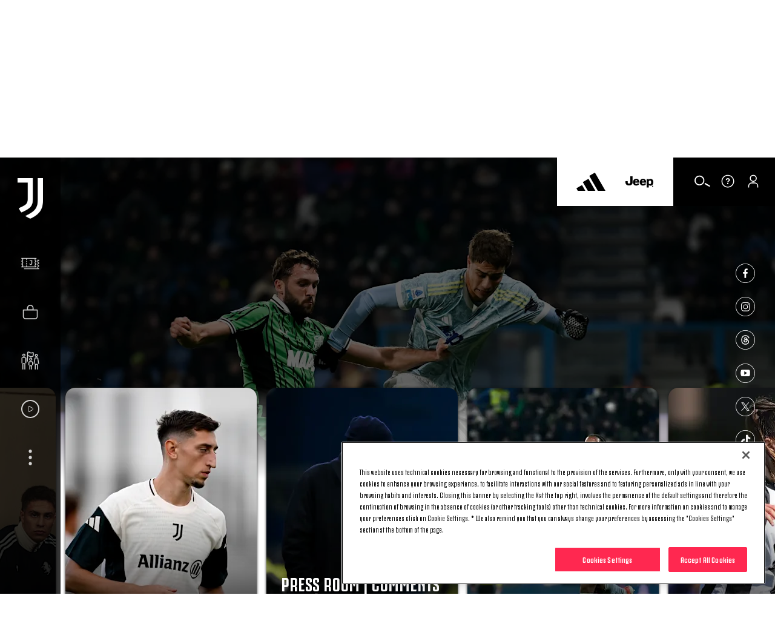

--- FILE ---
content_type: text/html
request_url: https://www.juventus.com/en
body_size: 42474
content:





<!DOCTYPE html>

<html lang="en" data-culture="en-GB" dir="ltr">
<head>
    <meta charset="utf-8" />
    <meta name="viewport" content="width=device-width, initial-scale=1.0" />
    <link rel="icon" type="image/png" sizes="16x16" href="https://www.juventus.com/images/image/upload/f_auto/dev/assets/icons/16x16">
    <link rel="icon" type="image/png" sizes="32x32" href="https://www.juventus.com/images/image/upload/f_auto/dev/assets/icons/32x32">
    <link rel="icon" type="image/png" sizes="48x48" href="https://www.juventus.com/images/image/upload/f_auto/dev/assets/icons/48x48">
    <link rel="icon" type="image/png" sizes="64x64" href="https://www.juventus.com/images/image/upload/f_auto/dev/assets/icons/64x64">
    <link rel="icon" type="image/png" sizes="128x128" href="https://www.juventus.com/images/image/upload/f_auto/dev/assets/icons/128x128">
        <link rel="preload" href="/assets/fonts/JuventusFans/JuventusFans--bold.woff2" as="font" type="font/woff2" crossorigin />
        <link rel="preload" href="/assets/fonts/JuventusFans/JuventusFans--boldstretched.woff2" as="font" type="font/woff2" crossorigin />
        <link rel="preload" href="/assets/fonts/JuventusFans/JuventusFans--light.woff2" as="font" type="font/woff2" crossorigin />
        <link rel="preload" href="/assets/fonts/JuventusFans/JuventusFans--medium.woff2" as="font" type="font/woff2" crossorigin />
        <link rel="preload" href="/assets/fonts/JuventusFans/JuventusFans--regular.woff2" as="font" type="font/woff2" crossorigin />


    <meta name="users:usersapibaseurl" content="https://www.juventus.com" />
    <meta name="users:userinfourl" content="/users/api/Account/userinfo" />
    <meta name="users:refreshtokenurl" content="/users/api/OAuth/token" />
    <meta name="users:threedsecurev2enabled" content="true" />
    <meta name="users:purchaseauthenticateurl" content="/users/api/Purchase/authenticate" />
    <meta name="users:purchaseinitiateurl" content="/users/api/Purchase/initiate" />
    <meta name="users:purchasecatalogurl" content="/users/api/Catalog" />
    <meta name="users:purchasecompletev2" content="/users/api/purchase/complete/threedsv2" />
    <meta name="users:addresscreateurl" content="/users/api/Purchase/address/create" />
    <meta name="users:completethreedsurl" content="/users/api/Purchase/complete/creditcard" />
    <meta name="users:paymentformdomain" content="https://juventus.esuite-skins.com" />
    <meta name="users:thankyoupage" content="/en/video/thank-you" />
    <meta name="users:errorpage" content="/en/video/error" />
    <meta name="users:mppbaseurl" content="https://live.mppglobal.com" />
    <meta name="users:mppnotificationdomain" content="https://payments.mppglobal.com" />
    <meta name="users:threedsformurl" content="https://skinsuat.mppglobal.com/juventus/3dsform.html" />
    <meta name="users:vouchervalidateurl" content="/users/api/voucher" />
    <meta name="users:loginredirecturi" content="https://www.juventus.com/users/api/Account/entrypoint" />
    <meta name="users:forcelogincheck" content="true" />
    <meta name="account:baseurl" content="https://account.juventus.com" />
    <meta name="account:ssologinurl" content="/oauth/sso_authorization_code?client_id=dduj74jyt8mfvwbqf2st6w56yusc3g7z&amp;redirect_uri=https://www.juventus.com/users/api/Account/entrypoint" />
    <meta name="entitlement:baseurl" content="https://www.juventus.com/entitlement/" />
    <meta name="entitlement:softcheckurl" content="/api/softcheck/{videoid}/{videoslug}/{culture}" />
    <meta name="entitlement:getRightsurl" content="/api/UserRights/get" />
    <meta name="notifyme:upserteventurl" content="https://www.juventus.com/notifyme/api/frm/upsertEvent" />
    <meta name="notifyme:getusersubscriptionurl" content="https://www.juventus.com/notifyme/api/datastorage/getUserSubscription" />

            <meta name="liveBlogConfig" content="{&quot;assets&quot;:{&quot;presentedByLogo&quot;:&quot;https://www.juventus.com/images/image/upload/v1680592316/dev/assets/sponsors/EAS_PRIMARY_LOGO_BLK_SVG.svg&quot;,&quot;fallBackImage&quot;:&quot;https://www.juventus.com/images/image/upload/v1653568089/juventuscom-dev/assets/stadium.jpg&quot;,&quot;mvpSponsorLogoTop&quot;:&quot;-30px&quot;,&quot;mvpSponsorLogoTopMobile&quot;:&quot;-16px&quot;},&quot;vocabularyApiUrl&quot;:&quot;https://www.juventus.com/en/api/v1/vocabularies/liveblogging&quot;,&quot;imagesBaseUrl&quot;:&quot;https://www.juventus.com/images&quot;}" />

        <meta name="siteconfig:optaapi" content="https://api.performfeeds.com/soccerdata/match/1beaeep63zsv71a04kk2qk29pw" />
        <meta name="siteconfig:matchentitiesapi" content="api/v1/matcheslist/" />
        <meta name="siteconfig:matchentityapi" content="api/v1/match/{matchid}" />
        <meta name="siteconfig:teamslogoentitesapi" content="api/v1/logos/clubs/" />
        <meta name="siteconfig:complogoentitiesapi" content="api/v1/logos/competitions/" />
        <meta name="siteconfig:optaapicontestant" content="bqbbqm98ud8obe45ds9ohgyrd" />
        <meta name="siteconfig:logoentitiestype" content="first-team-men" />
        <meta name="siteconfig:clubslogoentitiesapi" content="api/v1/logos/clubs/" />
        <meta name="siteconfig:entitiestype" content="team-first-team-men" />
        <meta name="siteconfig:optaapilineups" content="https://api.performfeeds.com/soccerdata/match/1vmmaetzoxkgg1qf6pkpfmku0k/{optamatchid}" />
        <meta name="siteconfig:headshotsentitiesapi" content="api/v1/headshots/team/" />
        <meta name="siteconfig:sitelang" content="en" />
        <meta name="siteconfig:akamaibaseurl" content="https://www.juventus.com/en/" />
        <meta name="siteconfig:headshotsentitiestype" content="first-team-men" />
        <meta name="siteconfig:standingslink" content="/en/teams/first-team-men/standings/" />
        <meta name="siteconfig:optaapimatchpreview" content="https://api.performfeeds.com/soccerdata/matchpreview/1beaeep63zsv71a04kk2qk29pw/{optamatchid}?_rt=c&amp;_fmt=json" />
        <meta name="siteconfig:slugsponsorsentitiesapi" content="api/v1/sponsors/slugs" />
        <meta name="siteconfig:forgelibpathsponsorbyslug" content="_libraries/sponsors/" />
        <meta name="siteconfig:matchentityliveapi" content="api/v1/matchlive/{optamatchid}" />

    <title>Juventus Football Club - Official Website | Juventus.com</title>
<meta content="The official Juventus website with the latest news, full information on teams, matches, the Allianz Stadium and the Club. Tickets purchase and more." name="description"></meta>
<meta content="Juventus.com" name="author"></meta>
    <link href="https://www.juventus.com/en/" rel="canonical"></link>
    <meta content="summary_large_image" name="twitter:card"></meta><meta content="The official Juventus website with the latest news, full information on teams, matches, the Allianz Stadium and the Club. Tickets purchase and more." name="twitter:description"></meta><meta content="https://www.juventus.com/images/image/upload/f_auto/dev/assets/opengraph" name="twitter:image"></meta><meta content="Juventus Football Club - Official Website | Juventus.com" name="twitter:title"></meta><meta content="@juventusfce" name="twitter:creator"></meta><meta content="@juventusfce" name="twitter:site"></meta><meta content="app-id=123456789" name="apple-itunes-app"></meta>
    <meta content="The official Juventus website with the latest news, full information on teams, matches, the Allianz Stadium and the Club. Tickets purchase and more." property="og:description"></meta><meta content="website" property="og:type"></meta><meta content="171522852874952" property="fb:app_id"></meta><meta content="Juventus.com" property="og:site_name"></meta><meta content="https://www.juventus.com/images/image/upload/f_auto/dev/assets/opengraph" property="og:image"></meta><meta content="https://www.juventus.com/en/" property="og:url"></meta><meta content="Juventus Football Club - Official Website | Juventus.com" property="og:title"></meta>

<link href="/en/assets/css/base.css?_t=a57c7a53a5127b83b90063dc25cf802a" rel="preload" as="style" crossorigin type="text/css" /><link href="https://cdn.jsdelivr.net/gh/fancyapps/fancybox@3.5.7/dist/jquery.fancybox.min.css" rel="preload" as="style" crossorigin type="text/css" /><link href="/en/assets/css/sections/homepage.css?_t=2689caad1fa8f26eaa0ecb41fc32922a" rel="preload" as="style" crossorigin type="text/css" /><link href="/en/assets/css/sections/liveblogging/liveblogging.css?_t=1eb76c994546f3b2c9c21c67c30cf3c8" rel="preload" as="style" crossorigin type="text/css" /><link href="/en/assets/css/vendor/swiper/5.4.5/swiper.min.css?_t=24f21657c5465ed6e144fb4401350e07" rel="preload" as="style" crossorigin type="text/css" /><link href="/en/assets/css/base.css?_t=a57c7a53a5127b83b90063dc25cf802a" rel="stylesheet" type="text/css" /><link href="https://cdn.jsdelivr.net/gh/fancyapps/fancybox@3.5.7/dist/jquery.fancybox.min.css" rel="stylesheet" type="text/css" /><link href="/en/assets/css/sections/homepage.css?_t=2689caad1fa8f26eaa0ecb41fc32922a" rel="stylesheet" type="text/css" /><link href="/en/assets/css/sections/liveblogging/liveblogging.css?_t=1eb76c994546f3b2c9c21c67c30cf3c8" rel="stylesheet" type="text/css" /><link href="/en/assets/css/vendor/swiper/5.4.5/swiper.min.css?_t=24f21657c5465ed6e144fb4401350e07" rel="stylesheet" type="text/css" />    <script type="application/ld&#x2B;json">{"@type":"Organization","name":"Juventus","url":"https://www.juventus.com/en","logo":{"@type":"ImageObject","url":"https://www.juventus.com/images/image/upload/f_auto/dev/assets/logo/juventus_logo"},"@context":"http://schema.org"}</script>
    <script type="application/ld&#x2B;json">{"@type":"WebSite","url":"https://www.juventus.com/en","potentialAction":{"@type":"SearchAction","target":"https://www.juventus.com/en/search?q={search_term_string}","query-input":"required name=search_term_string"},"@context":"http://schema.org"}</script>

    <!-- Google Analytics -->

    <!-- Google Tag Manager -->
    <script>
        (function(w, d, s, l, i) {
            w[l] = w[l] || []; w[l].push({
                'gtm.start':
                    new Date().getTime(), event: 'gtm.js'
            }); var f = d.getElementsByTagName(s)[0],
                j = d.createElement(s), dl = l != 'dataLayer' ? '&l=' + l : ''; j.async = true; j.src =
                    'https://www.googletagmanager.com/gtm.js?id=' + i + dl; f.parentNode.insertBefore(j, f);
        })(window, document, 'script', 'dataLayer', 'GTM-PLRLJSS');
    </script>
    <!-- End Google Tag Manager -->

    <script>
        // Picture element HTML5 shiv - picturefill
        document.createElement("picture");
    </script>


                              <script>!function(e){var n="https://s.go-mpulse.net/boomerang/";if("False"=="True")e.BOOMR_config=e.BOOMR_config||{},e.BOOMR_config.PageParams=e.BOOMR_config.PageParams||{},e.BOOMR_config.PageParams.pci=!0,n="https://s2.go-mpulse.net/boomerang/";if(window.BOOMR_API_key="Q3WU3-EZE2W-9S3WB-WNXZ2-K3WSE",function(){function e(){if(!o){var e=document.createElement("script");e.id="boomr-scr-as",e.src=window.BOOMR.url,e.async=!0,i.parentNode.appendChild(e),o=!0}}function t(e){o=!0;var n,t,a,r,d=document,O=window;if(window.BOOMR.snippetMethod=e?"if":"i",t=function(e,n){var t=d.createElement("script");t.id=n||"boomr-if-as",t.src=window.BOOMR.url,BOOMR_lstart=(new Date).getTime(),e=e||d.body,e.appendChild(t)},!window.addEventListener&&window.attachEvent&&navigator.userAgent.match(/MSIE [67]\./))return window.BOOMR.snippetMethod="s",void t(i.parentNode,"boomr-async");a=document.createElement("IFRAME"),a.src="about:blank",a.title="",a.role="presentation",a.loading="eager",r=(a.frameElement||a).style,r.width=0,r.height=0,r.border=0,r.display="none",i.parentNode.appendChild(a);try{O=a.contentWindow,d=O.document.open()}catch(_){n=document.domain,a.src="javascript:var d=document.open();d.domain='"+n+"';void(0);",O=a.contentWindow,d=O.document.open()}if(n)d._boomrl=function(){this.domain=n,t()},d.write("<bo"+"dy onload='document._boomrl();'>");else if(O._boomrl=function(){t()},O.addEventListener)O.addEventListener("load",O._boomrl,!1);else if(O.attachEvent)O.attachEvent("onload",O._boomrl);d.close()}function a(e){window.BOOMR_onload=e&&e.timeStamp||(new Date).getTime()}if(!window.BOOMR||!window.BOOMR.version&&!window.BOOMR.snippetExecuted){window.BOOMR=window.BOOMR||{},window.BOOMR.snippetStart=(new Date).getTime(),window.BOOMR.snippetExecuted=!0,window.BOOMR.snippetVersion=12,window.BOOMR.url=n+"Q3WU3-EZE2W-9S3WB-WNXZ2-K3WSE";var i=document.currentScript||document.getElementsByTagName("script")[0],o=!1,r=document.createElement("link");if(r.relList&&"function"==typeof r.relList.supports&&r.relList.supports("preload")&&"as"in r)window.BOOMR.snippetMethod="p",r.href=window.BOOMR.url,r.rel="preload",r.as="script",r.addEventListener("load",e),r.addEventListener("error",function(){t(!0)}),setTimeout(function(){if(!o)t(!0)},3e3),BOOMR_lstart=(new Date).getTime(),i.parentNode.appendChild(r);else t(!1);if(window.addEventListener)window.addEventListener("load",a,!1);else if(window.attachEvent)window.attachEvent("onload",a)}}(),"".length>0)if(e&&"performance"in e&&e.performance&&"function"==typeof e.performance.setResourceTimingBufferSize)e.performance.setResourceTimingBufferSize();!function(){if(BOOMR=e.BOOMR||{},BOOMR.plugins=BOOMR.plugins||{},!BOOMR.plugins.AK){var n=""=="true"?1:0,t="",a="aokl4gax2u2tg2k5v34q-f-c39c90750-clientnsv4-s.akamaihd.net",i="false"=="true"?2:1,o={"ak.v":"39","ak.cp":"582419","ak.ai":parseInt("624705",10),"ak.ol":"0","ak.cr":8,"ak.ipv":4,"ak.proto":"h2","ak.rid":"4988baad","ak.r":42311,"ak.a2":n,"ak.m":"a","ak.n":"essl","ak.bpcip":"3.148.190.0","ak.cport":52406,"ak.gh":"23.213.52.51","ak.quicv":"","ak.tlsv":"tls1.3","ak.0rtt":"","ak.0rtt.ed":"","ak.csrc":"-","ak.acc":"","ak.t":"1767747321","ak.ak":"hOBiQwZUYzCg5VSAfCLimQ==LIsuE0pqWt8P3/Uy9GRNzSJBHyVlhZ3SdVJbvR/n2o9zplFT4PadvLlYxCzyvq1EX3lCzcnKFm5um6naapsYLNGy6XDyTOEpfVQWVyqudSBjG6P+7BhLrGTRVI0imu8DtFS1E/zuGddCvyhvYQfoDmFW620A4zTPQJux1pKvtaqWpm6BbqPMiixrADgsSW8h77SjnlulMWdDAtWLDdPFeRSXEx/N52/cTqQzBsHZy4JnSYYpw7EhZ/Fh82PRsdPqoJwO4aFi9lpLOe0+74neK+GoRzAjv8iRwQ2NngfeYGjB5837bblM8RQH8zb/l+RfFIuQHP9CaAOgQNxzMjk5XDim+5RBZqWszTPpDsL3VfLPzkW+MHNOfBmHUyDbhvfsZuPxRHQ+Al7Lj2vYz8LPd5vSFi5GnK7OwLSLxQz/+nc=","ak.pv":"286","ak.dpoabenc":"","ak.tf":i};if(""!==t)o["ak.ruds"]=t;var r={i:!1,av:function(n){var t="http.initiator";if(n&&(!n[t]||"spa_hard"===n[t]))o["ak.feo"]=void 0!==e.aFeoApplied?1:0,BOOMR.addVar(o)},rv:function(){var e=["ak.bpcip","ak.cport","ak.cr","ak.csrc","ak.gh","ak.ipv","ak.m","ak.n","ak.ol","ak.proto","ak.quicv","ak.tlsv","ak.0rtt","ak.0rtt.ed","ak.r","ak.acc","ak.t","ak.tf"];BOOMR.removeVar(e)}};BOOMR.plugins.AK={akVars:o,akDNSPreFetchDomain:a,init:function(){if(!r.i){var e=BOOMR.subscribe;e("before_beacon",r.av,null,null),e("onbeacon",r.rv,null,null),r.i=!0}return this},is_complete:function(){return!0}}}}()}(window);</script></head>
<body class="/index ">
        <!-- OneTrust Cookies Consent Notice start -->
        <script src="https://cdn.cookielaw.org/scripttemplates/otSDKStub.js" data-document-language="true" type="text/javascript" charset="UTF-8" data-domain-script="c57c0a12-80b7-44c3-bf58-26a8dcb0cd62"></script>
        <script type="text/javascript">
            function OptanonWrapper() {
                window.Optanon = Optanon;
                if (window.cookieManager) {
                    window.cookieManager.Init();
                }
                window.dataLayer = window.dataLayer || [];
                window.dataLayer.push({ event: 'OneTrustGroupsUpdated' });
            }
        </script>
        <!-- OneTrust Cookies Consent Notice end -->


    <div class="d3-l-wrap "
          data-status=card >






    <script src="/en/assets/js/vendor/jqueryautocomplete/1.4.10/jquery.autocomplete.min.js" defer></script>

<header class="oc-c-header oc-c-header--hp" role="banner" data-langredirect="False">
  <div class="d3-o-nav__social-container">



<ul class="jcom-o-nav__socials">
            <li class="d3-o-nav__item jcom-o-nav__socials__logo">
                <a href="https://www.facebook.com/Juventus/" target=_blank title="Facebook" text="Facebook" alt="Facebook" aria-label="Facebook" rel="noopener">

<span class="oc-o-icon oc-o-icon--medium"><svg class="oc-o-icon--facebook_circle" viewBox="0 0 50 50"><use xlink:href='/assets/icons/icons.svg#facebook_circle'></use></svg></span>                </a>
            </li>
            <li class="d3-o-nav__item jcom-o-nav__socials__logo">
                <a href="https://instagram.com/juventus" target=_blank title="Instagram" text="Instagram" alt="Instagram" aria-label="Instagram" rel="noopener">

<span class="oc-o-icon oc-o-icon--medium"><svg class="oc-o-icon--instagram_circle" viewBox="0 0 50 50"><use xlink:href='/assets/icons/icons.svg#instagram_circle'></use></svg></span>                </a>
            </li>
            <li class="d3-o-nav__item jcom-o-nav__socials__logo">
                <a href="https://www.threads.net/@juventus" target=_blank title="Threads" text="Threads" alt="Threads" aria-label="Threads" rel="noopener">

<span class="oc-o-icon oc-o-icon--medium"><svg class="oc-o-icon--threads_circle" viewBox="0 0 50 50"><use xlink:href='/assets/icons/icons.svg#threads_circle'></use></svg></span>                </a>
            </li>
            <li class="d3-o-nav__item jcom-o-nav__socials__logo">
                <a href="https://www.youtube.com/juventus" target=_blank title="Youtube" text="Youtube" alt="Youtube" aria-label="Youtube" rel="noopener">

<span class="oc-o-icon oc-o-icon--medium"><svg class="oc-o-icon--youtube_circle" viewBox="0 0 50 50"><use xlink:href='/assets/icons/icons.svg#youtube_circle'></use></svg></span>                </a>
            </li>
            <li class="d3-o-nav__item jcom-o-nav__socials__logo">
                <a href="https://twitter.com/juventusfcen" target=_blank title="Twitter" text="Twitter" alt="Twitter" aria-label="Twitter" rel="noopener">

<span class="oc-o-icon oc-o-icon--medium"><svg class="oc-o-icon--twitter_circle" viewBox="0 0 50 50"><use xlink:href='/assets/icons/icons.svg#twitter_circle'></use></svg></span>                </a>
            </li>
            <li class="d3-o-nav__item jcom-o-nav__socials__logo">
                <a href="https://www.tiktok.com/@juventus" target=_blank title="TikTok" text="TikTok" alt="TikTok" aria-label="TikTok" rel="noopener">

<span class="oc-o-icon oc-o-icon--medium"><svg class="oc-o-icon--douyin_circle" viewBox="0 0 50 50"><use xlink:href='/assets/icons/icons.svg#douyin_circle'></use></svg></span>                </a>
            </li>
            <li class="d3-o-nav__item jcom-o-nav__socials__logo">
                <a href="https://www.twitch.tv/juventus" target=_blank title="Twitch" text="Twitch" alt="Twitch" aria-label="Twitch" rel="noopener">

<span class="oc-o-icon oc-o-icon--medium"><svg class="oc-o-icon--twitch_circle" viewBox="0 0 50 50"><use xlink:href='/assets/icons/icons.svg#twitch_circle'></use></svg></span>                </a>
            </li>
</ul>
  </div>
  <div class="d3-o-nav__wrap">
    <div class="d3-o-nav-item d3-o-nav-item--left">
      <div class="d3-o-nav-item--main">
          <button class="d3-o-nav__hamburger" aria-pressed="false" aria-label="Toggle Navigation">
            <span class="d3-o-hamburger">
              <span class="d3-o-hamburger__inner">
                <span class="d3-o-screen-reader-content">
                  Hamburger menu
                </span>
              </span>
            </span>
          </button>
            <div class="oc-c-hamburger__overlay"></div>
            <nav role="navigation" class="oc-c-hamburger">
              








<ul class="d3-o-nav__list d3-o-list">
    <li class="d3-o-nav__item mobile-only d3-o--nav__item-first-level">
      
        <a href="/en/tickets/" 
            text="Tickets" alt="Tickets" aria-label="Tickets">
          
Tickets  

<span class="oc-o-icon oc-o-icon--x-small"><svg class="oc-o-icon--down" viewBox="0 0 24 24"><use xlink:href='/assets/icons/icons.svg#down'></use></svg></span>        </a>
    
        <ul class="d3-o-nav__sublist">
          <li class="d3-o-nav__subitem-hidden d3-o-nav__subitem-back">

<span class="oc-o-icon oc-o-icon--x-small"><svg class="oc-o-icon--down" viewBox="0 0 24 24"><use xlink:href='/assets/icons/icons.svg#down'></use></svg></span>
            <span>
              Tickets
            </span>
          </li>
            <li class="d3-o-nav__subitem-hidden">
              
        <a href="/en/tickets/" 
            text="Overview" alt="Overview" aria-label="Overview">
          
Overview  

        </a>
    
            </li>
            <li class="d3-o-nav__subitem-hidden">
              
        <a href="/en/tickets/?#standardtickets" 
            text="Standard" alt="Standard" aria-label="Standard">
          
Standard  

        </a>
    
            </li>
            <li class="d3-o-nav__subitem-hidden">
              
        <a href="/en/tickets/?#viphospitality" 
            text="VIP Hospitality" alt="VIP Hospitality" aria-label="VIP Hospitality">
          
VIP Hospitality  

        </a>
    
            </li>
            <li class="d3-o-nav__subitem-hidden">
              
        <a href="/en/tickets/?#parking" 
            text="Parking" alt="Parking" aria-label="Parking">
          
Parking  

        </a>
    
            </li>
            <li class="d3-o-nav__subitem-hidden">
              
        <a href="/en/tickets/museum-tour/" 
            text="Museum &amp; Tour" alt="Museum &amp; Tour" aria-label="Museum &amp; Tour">
          
Museum &amp; Tour  

        </a>
    
            </li>
        </ul>
    </li>
    <li class="d3-o-nav__item mobile-only ">
      
        <a href="https://store.juventus.com/gb?utm_source=juventus.com&amp;utm_medium=menu&amp;utm_campaign=sitoclub" target=_blank
           rel=noopener text="Shop" alt="Shop" aria-label="Shop">
          
Shop  

        </a>
    
    </li>
    <li class="d3-o-nav__item mobile-only d3-o--nav__item-first-level">
      
        <a href="/en/bianconeri/" 
            text="Bianconeri" alt="Bianconeri" aria-label="Bianconeri">
          
Bianconeri  

<span class="oc-o-icon oc-o-icon--x-small"><svg class="oc-o-icon--down" viewBox="0 0 24 24"><use xlink:href='/assets/icons/icons.svg#down'></use></svg></span>        </a>
    
        <ul class="d3-o-nav__sublist">
          <li class="d3-o-nav__subitem-hidden d3-o-nav__subitem-back">

<span class="oc-o-icon oc-o-icon--x-small"><svg class="oc-o-icon--down" viewBox="0 0 24 24"><use xlink:href='/assets/icons/icons.svg#down'></use></svg></span>
            <span>
              Bianconeri
            </span>
          </li>
            <li class="d3-o-nav__subitem-hidden">
              
        <a href="/en/bianconeri/" 
            text="Overview" alt="Overview" aria-label="Overview">
          
Overview  

        </a>
    
            </li>
            <li class="d3-o-nav__subitem-hidden">
              
        <a href="/en/bianconeri/?#membership" 
            text="Membership" alt="Membership" aria-label="Membership">
          
Membership  

        </a>
    
            </li>
            <li class="d3-o-nav__subitem-hidden">
              
        <a href="/en/bianconeri/official-fan-club/" 
            text="Official Fan Club" alt="Official Fan Club" aria-label="Official Fan Club">
          
Official Fan Club  

        </a>
    
            </li>
            <li class="d3-o-nav__subitem-hidden">
              
        <a href="/en/bianconeri/?#juventuscard" 
            text="Juventus Card" alt="Juventus Card" aria-label="Juventus Card">
          
Juventus Card  

        </a>
    
            </li>
            <li class="d3-o-nav__subitem-hidden">
              
        <a href="/en/bianconeri/?#app" 
            text="App" alt="App" aria-label="App">
          
App  

        </a>
    
            </li>
            <li class="d3-o-nav__subitem-hidden">
              
        <a href="/en/bianconeri/?#fanengagement" 
            text="Fan Experience" alt="Fan Experience" aria-label="Fan Experience">
          
Fan Experience  

        </a>
    
            </li>
            <li class="d3-o-nav__subitem-hidden">
              
        <a href="/en/bianconeri/?#summertour" 
            text="Summer Tour" alt="Summer Tour" aria-label="Summer Tour">
          
Summer Tour  

        </a>
    
            </li>
            <li class="d3-o-nav__subitem-hidden">
              
        <a href="/en/bianconeri/supporter-liaison-officer" 
            text="SLO" alt="SLO" aria-label="SLO">
          
SLO  

        </a>
    
            </li>
        </ul>
    </li>
    <li class="d3-o-nav__item mobile-only ">
      
        <a href="/en/juventus-tv/?utm_source=juventus.com&amp;utm_medium=internal&amp;utm_campaign=jtv-internal&amp;utm_content=menu" 
            text="Video" alt="Video" aria-label="Video">
          
Video  

        </a>
    
    </li>
    <li class="d3-o-nav__item  d3-o--nav__item-first-level">
      
        <a href="#" 
            text="News" alt="News" aria-label="News">
          
News  

<span class="oc-o-icon oc-o-icon--x-small"><svg class="oc-o-icon--down" viewBox="0 0 24 24"><use xlink:href='/assets/icons/icons.svg#down'></use></svg></span>        </a>
    
        <ul class="d3-o-nav__sublist">
          <li class="d3-o-nav__subitem-hidden d3-o-nav__subitem-back">

<span class="oc-o-icon oc-o-icon--x-small"><svg class="oc-o-icon--down" viewBox="0 0 24 24"><use xlink:href='/assets/icons/icons.svg#down'></use></svg></span>
            <span>
              News
            </span>
          </li>
            <li class="d3-o-nav__subitem-hidden">
              
        <a href="/en/news/" 
            text="Latest News" alt="Latest News" aria-label="Latest News">
          
Latest News  

        </a>
    
            </li>
            <li class="d3-o-nav__subitem-hidden">
              
        <a href="/en/news/articles/" 
            text="Articles" alt="Articles" aria-label="Articles">
          
Articles  

        </a>
    
            </li>
            <li class="d3-o-nav__subitem-hidden">
              
        <a href="/en/news/galleries/" 
            text="Galleries" alt="Galleries" aria-label="Galleries">
          
Galleries  

        </a>
    
            </li>
        </ul>
    </li>
    <li class="d3-o-nav__item  d3-o--nav__item-first-level">
      
        <a href="#" 
            text="Teams" alt="Teams" aria-label="Teams">
          
Teams  

<span class="oc-o-icon oc-o-icon--x-small"><svg class="oc-o-icon--down" viewBox="0 0 24 24"><use xlink:href='/assets/icons/icons.svg#down'></use></svg></span>        </a>
    
        <ul class="d3-o-nav__sublist">
          <li class="d3-o-nav__subitem-hidden d3-o-nav__subitem-back">

<span class="oc-o-icon oc-o-icon--x-small"><svg class="oc-o-icon--down" viewBox="0 0 24 24"><use xlink:href='/assets/icons/icons.svg#down'></use></svg></span>
            <span>
              Teams
            </span>
          </li>
            <li class="d3-o-nav__subitem-hidden">
              
        <a href="/en/teams/first-team-men/" 
            text="First Team Men" alt="First Team Men" aria-label="First Team Men">
          
First Team Men  

        </a>
    
            </li>
            <li class="d3-o-nav__subitem-hidden">
              
        <a href="/en/teams/first-team-women/" 
            text="Women" alt="Women" aria-label="Women">
          
Women  

        </a>
    
            </li>
            <li class="d3-o-nav__subitem-hidden">
              
        <a href="/en/teams/next-gen/" 
            text="Next Gen" alt="Next Gen" aria-label="Next Gen">
          
Next Gen  

        </a>
    
            </li>
            <li class="d3-o-nav__subitem-hidden">
              
        <a href="/en/teams/under-20-men/" 
            text="U20 M" alt="U20 M" aria-label="U20 M">
          
U20 M  

        </a>
    
            </li>
            <li class="d3-o-nav__subitem-hidden">
              
        <a href="/en/teams/under-19-women/" 
            text="U19 W" alt="U19 W" aria-label="U19 W">
          
U19 W  

        </a>
    
            </li>
            <li class="d3-o-nav__subitem-hidden">
              
        <a href="/en/teams/youth-men/" 
            text="Youth Men" alt="Youth Men" aria-label="Youth Men">
          
Youth Men  

        </a>
    
            </li>
            <li class="d3-o-nav__subitem-hidden">
              
        <a href="/en/teams/youth-women/" 
            text="Youth Women" alt="Youth Women" aria-label="Youth Women">
          
Youth Women  

        </a>
    
            </li>
        </ul>
    </li>
    <li class="d3-o-nav__item  d3-o--nav__item-first-level">
      
        <a href="#" 
            text="Club" alt="Club" aria-label="Club">
          
Club  

<span class="oc-o-icon oc-o-icon--x-small"><svg class="oc-o-icon--down" viewBox="0 0 24 24"><use xlink:href='/assets/icons/icons.svg#down'></use></svg></span>        </a>
    
        <ul class="d3-o-nav__sublist">
          <li class="d3-o-nav__subitem-hidden d3-o-nav__subitem-back">

<span class="oc-o-icon oc-o-icon--x-small"><svg class="oc-o-icon--down" viewBox="0 0 24 24"><use xlink:href='/assets/icons/icons.svg#down'></use></svg></span>
            <span>
              Club
            </span>
          </li>
            <li class="d3-o-nav__subitem-hidden">
              
        <a href="/en/club/" 
            text="Overview" alt="Overview" aria-label="Overview">
          
Overview  

        </a>
    
            </li>
            <li class="d3-o-nav__subitem-hidden">
              
        <a href="/en/club/?#companyoverview" 
            text="About Us" alt="About Us" aria-label="About Us">
          
About Us  

        </a>
    
            </li>
            <li class="d3-o-nav__subitem-hidden">
              
        <a href="/en/club/logo" 
            text="Logo" alt="Logo" aria-label="Logo">
          
Logo  

        </a>
    
            </li>
            <li class="d3-o-nav__subitem-hidden">
              
        <a href="/en/club/?#places" 
            text="Places" alt="Places" aria-label="Places">
          
Places  

        </a>
    
            </li>
            <li class="d3-o-nav__subitem-hidden">
              
        <a href="/en/club/corporate-governance/" 
            text="Corporate Governance" alt="Corporate Governance" aria-label="Corporate Governance">
          
Corporate Governance  

        </a>
    
            </li>
            <li class="d3-o-nav__subitem-hidden">
              
        <a href="/en/club/investor-relations/" 
            text="Investor Relations" alt="Investor Relations" aria-label="Investor Relations">
          
Investor Relations  

        </a>
    
            </li>
            <li class="d3-o-nav__subitem-hidden">
              
        <a href="/en/club/press-room" 
            text="Press Room" alt="Press Room" aria-label="Press Room">
          
Press Room  

        </a>
    
            </li>
        </ul>
    </li>
    <li class="d3-o-nav__item  ">
      
        <a href="https://careers.juventus.com/" 
            text="Join Us" alt="Join Us" aria-label="Join Us">
          
Join Us  

        </a>
    
    </li>
    <li class="d3-o-nav__item  ">
      
        <a href="https://weareyouth.juventus.com/en/?utm_source=juventus.com&amp;utm_medium=internal&amp;utm_campaign=weareyouth-internal&amp;utm_content=en-juve&amp;utm_term=landing" 
            text="We Are Youth Since 1897" alt="We Are Youth Since 1897" aria-label="We Are Youth Since 1897">
          
We Are Youth Since 1897  

        </a>
    
    </li>
    <li class="d3-o-nav__item  ">
      
        <a href="/en/hall-of-fame" 
            text="Hall of Fame" alt="Hall of Fame" aria-label="Hall of Fame">
          
Hall of Fame  

        </a>
    
    </li>
    <li class="d3-o-nav__item  d3-o--nav__item-first-level">
      
        <a href="#" 
            text="Allianz Stadium" alt="Allianz Stadium" aria-label="Allianz Stadium">
          
Allianz Stadium  

<span class="oc-o-icon oc-o-icon--x-small"><svg class="oc-o-icon--down" viewBox="0 0 24 24"><use xlink:href='/assets/icons/icons.svg#down'></use></svg></span>        </a>
    
        <ul class="d3-o-nav__sublist">
          <li class="d3-o-nav__subitem-hidden d3-o-nav__subitem-back">

<span class="oc-o-icon oc-o-icon--x-small"><svg class="oc-o-icon--down" viewBox="0 0 24 24"><use xlink:href='/assets/icons/icons.svg#down'></use></svg></span>
            <span>
              Allianz Stadium
            </span>
          </li>
            <li class="d3-o-nav__subitem-hidden">
              
        <a href="/en/allianz-stadium/" 
            text="Overview" alt="Overview" aria-label="Overview">
          
Overview  

        </a>
    
            </li>
            <li class="d3-o-nav__subitem-hidden">
              
        <a href="/en/allianz-stadium/our-home" 
            text="Our home" alt="Our home" aria-label="Our home">
          
Our home  

        </a>
    
            </li>
            <li class="d3-o-nav__subitem-hidden">
              
        <a href="/en/allianz-stadium/?#directionsandaccess" 
            text="Directions and Access" alt="Directions and Access" aria-label="Directions and Access">
          
Directions and Access  

        </a>
    
            </li>
            <li class="d3-o-nav__subitem-hidden">
              
        <a href="/en/allianz-stadium/?#welcomeandevents" 
            text="Welcome And Events" alt="Welcome And Events" aria-label="Welcome And Events">
          
Welcome And Events  

        </a>
    
            </li>
        </ul>
    </li>
    <li class="d3-o-nav__item  d3-o--nav__item-first-level">
      
        <a href="#" 
            text="Academy" alt="Academy" aria-label="Academy">
          
Academy  

<span class="oc-o-icon oc-o-icon--x-small"><svg class="oc-o-icon--down" viewBox="0 0 24 24"><use xlink:href='/assets/icons/icons.svg#down'></use></svg></span>        </a>
    
        <ul class="d3-o-nav__sublist">
          <li class="d3-o-nav__subitem-hidden d3-o-nav__subitem-back">

<span class="oc-o-icon oc-o-icon--x-small"><svg class="oc-o-icon--down" viewBox="0 0 24 24"><use xlink:href='/assets/icons/icons.svg#down'></use></svg></span>
            <span>
              Academy
            </span>
          </li>
            <li class="d3-o-nav__subitem-hidden">
              
        <a href="/en/academy/" 
            text="Overview" alt="Overview" aria-label="Overview">
          
Overview  

        </a>
    
            </li>
            <li class="d3-o-nav__subitem-hidden">
              
        <a href="/en/academy/national-academy/" 
            text="National Academy" alt="National Academy" aria-label="National Academy">
          
National Academy  

        </a>
    
            </li>
            <li class="d3-o-nav__subitem-hidden">
              
        <a href="https://camp.juventus.com/en/" target=_blank
           rel=noopener text="Summer Camp" alt="Summer Camp" aria-label="Summer Camp">
          
Summer Camp  

        </a>
    
            </li>
            <li class="d3-o-nav__subitem-hidden">
              
        <a href="/en/academy/year-round-training" 
            text="Academy International" alt="Academy International" aria-label="Academy International">
          
Academy International  

        </a>
    
            </li>
            <li class="d3-o-nav__subitem-hidden">
              
        <a href="/en/academy/training-camp" 
            text="Training Camp" alt="Training Camp" aria-label="Training Camp">
          
Training Camp  

        </a>
    
            </li>
            <li class="d3-o-nav__subitem-hidden">
              
        <a href="/en/academy/training-experience" 
            text="Training Experience" alt="Training Experience" aria-label="Training Experience">
          
Training Experience  

        </a>
    
            </li>
            <li class="d3-o-nav__subitem-hidden">
              
        <a href="/en/academy/world-cup/" 
            text="Academy World Cup" alt="Academy World Cup" aria-label="Academy World Cup">
          
Academy World Cup  

        </a>
    
            </li>
            <li class="d3-o-nav__subitem-hidden">
              
        <a href="/en/academy/training-session" 
            text="Resort Experience" alt="Resort Experience" aria-label="Resort Experience">
          
Resort Experience  

        </a>
    
            </li>
            <li class="d3-o-nav__subitem-hidden">
              
        <a href="/en/academy/juventus-summer-training-experience" 
            text="Juventus Summer Training Experience" alt="Juventus Summer Training Experience" aria-label="Juventus Summer Training Experience">
          
Juventus Summer Training Experience  

        </a>
    
            </li>
            <li class="d3-o-nav__subitem-hidden">
              
        <a href="/en/academy/locator" 
            text="Academy Locator" alt="Academy Locator" aria-label="Academy Locator">
          
Academy Locator  

        </a>
    
            </li>
        </ul>
    </li>
    <li class="d3-o-nav__item  ">
      
        <a href="/en/partners/" 
            text="Partners" alt="Partners" aria-label="Partners">
          
Partners  

        </a>
    
    </li>
    <li class="d3-o-nav__item  ">
      
        <a href="/en/sustainability/" 
            text="Sustainability" alt="Sustainability" aria-label="Sustainability">
          
Sustainability  

        </a>
    
    </li>
    <li class="d3-o-nav__item  ">
      
        <a href="/en/juventus-forward" 
            text="Innovation" alt="Innovation" aria-label="Innovation">
          
Innovation  

        </a>
    
    </li>
</ul>

<ul class="d3-o-nav__list d3-o-list">
    <li class="d3-o-nav__item d3-o-nav__search">
      <a href="/en/search">Search</a>
    </li>

  <!-- Social -->
  <li class="d3-o-nav__item d3-o-nav__social">



<ul class="jcom-o-nav__socials">
            <li class="d3-o-nav__item jcom-o-nav__socials__logo">
                <a href="https://www.facebook.com/Juventus/" target=_blank title="Facebook" text="Facebook" alt="Facebook" aria-label="Facebook" rel="noopener">

<span class="oc-o-icon oc-o-icon--medium"><svg class="oc-o-icon--facebook_circle" viewBox="0 0 50 50"><use xlink:href='/assets/icons/icons.svg#facebook_circle'></use></svg></span>                </a>
            </li>
            <li class="d3-o-nav__item jcom-o-nav__socials__logo">
                <a href="https://instagram.com/juventus" target=_blank title="Instagram" text="Instagram" alt="Instagram" aria-label="Instagram" rel="noopener">

<span class="oc-o-icon oc-o-icon--medium"><svg class="oc-o-icon--instagram_circle" viewBox="0 0 50 50"><use xlink:href='/assets/icons/icons.svg#instagram_circle'></use></svg></span>                </a>
            </li>
            <li class="d3-o-nav__item jcom-o-nav__socials__logo">
                <a href="https://www.threads.net/@juventus" target=_blank title="Threads" text="Threads" alt="Threads" aria-label="Threads" rel="noopener">

<span class="oc-o-icon oc-o-icon--medium"><svg class="oc-o-icon--threads_circle" viewBox="0 0 50 50"><use xlink:href='/assets/icons/icons.svg#threads_circle'></use></svg></span>                </a>
            </li>
            <li class="d3-o-nav__item jcom-o-nav__socials__logo">
                <a href="https://www.youtube.com/juventus" target=_blank title="Youtube" text="Youtube" alt="Youtube" aria-label="Youtube" rel="noopener">

<span class="oc-o-icon oc-o-icon--medium"><svg class="oc-o-icon--youtube_circle" viewBox="0 0 50 50"><use xlink:href='/assets/icons/icons.svg#youtube_circle'></use></svg></span>                </a>
            </li>
            <li class="d3-o-nav__item jcom-o-nav__socials__logo">
                <a href="https://twitter.com/juventusfcen" target=_blank title="Twitter" text="Twitter" alt="Twitter" aria-label="Twitter" rel="noopener">

<span class="oc-o-icon oc-o-icon--medium"><svg class="oc-o-icon--twitter_circle" viewBox="0 0 50 50"><use xlink:href='/assets/icons/icons.svg#twitter_circle'></use></svg></span>                </a>
            </li>
            <li class="d3-o-nav__item jcom-o-nav__socials__logo">
                <a href="https://www.tiktok.com/@juventus" target=_blank title="TikTok" text="TikTok" alt="TikTok" aria-label="TikTok" rel="noopener">

<span class="oc-o-icon oc-o-icon--medium"><svg class="oc-o-icon--douyin_circle" viewBox="0 0 50 50"><use xlink:href='/assets/icons/icons.svg#douyin_circle'></use></svg></span>                </a>
            </li>
            <li class="d3-o-nav__item jcom-o-nav__socials__logo">
                <a href="https://www.twitch.tv/juventus" target=_blank title="Twitch" text="Twitch" alt="Twitch" aria-label="Twitch" rel="noopener">

<span class="oc-o-icon oc-o-icon--medium"><svg class="oc-o-icon--twitch_circle" viewBox="0 0 50 50"><use xlink:href='/assets/icons/icons.svg#twitch_circle'></use></svg></span>                </a>
            </li>
</ul>
  </li>

  <!-- Sponsor -->
  <li class="d3-o-nav__item d3-o-nav__sponsor">
    <!-- Sponsors -->
    <ul class="d3-o-nav__list">
          <li class="d3-o-nav__item">
            <a class="jcom-o-sponsors-nav__link" alt="Adidas" text="Adidas" aria-label="Adidas" id="menu_item_jcom_adidas"
               href="https://www.adidas.co.uk" target=_blank
               rel=noopener>


<span class="oc-o-icon oc-o-icon--medium"><svg class="oc-o-icon--adidas" viewBox="0 0 228 228"><use xlink:href='/assets/icons/icons.svg#adidas'></use></svg></span>
            </a>
          </li>
          <li class="d3-o-nav__item">
            <a class="jcom-o-sponsors-nav__link" alt="Jeep" text="Jeep" aria-label="Jeep" id="menu_item_jcom_jeep"
               href="https://www.jeep-official.it/" target=_blank
               rel=noopener>


<span class="oc-o-icon oc-o-icon--medium"><svg class="oc-o-icon--jeep" viewBox="0 0 228 228"><use xlink:href='/assets/icons/icons.svg#jeep'></use></svg></span>
            </a>
          </li>
    </ul>
  </li>
</ul>

            </nav>

          <nav role="navigation" class="d3-o-nav--primary">
            



<ul class="d3-o-p-nav__list d3-o-list">
        <li class="d3-o-p-nav__item ">

<span class="oc-o-icon oc-o-icon--large"><svg class="oc-o-icon--tickets" viewBox="0 0 228 228"><use xlink:href='/assets/icons/icons.svg#tickets'></use></svg></span>
            <a href="/en/tickets/" 
             text="Tickets" alt="Tickets" id="menu_item_jcom_tickets" aria-label="Tickets">
                
Tickets    
            </a>
        </li>
        <li class="d3-o-p-nav__item ">

<span class="oc-o-icon oc-o-icon--large"><svg class="oc-o-icon--shop" viewBox="0 0 228 228"><use xlink:href='/assets/icons/icons.svg#shop'></use></svg></span>
            <a href="https://store.juventus.com/gb?utm_source=juventus.com&amp;utm_medium=menu&amp;utm_campaign=sitoclub" target=_blank
            rel=noopener text="Shop" alt="Shop" id="menu_item_jcom_shop" aria-label="Shop">
                
Shop    
            </a>
        </li>
        <li class="d3-o-p-nav__item ">

<span class="oc-o-icon oc-o-icon--large"><svg class="oc-o-icon--fans-2" viewBox="0 0 228 228"><use xlink:href='/assets/icons/icons.svg#fans-2'></use></svg></span>
            <a href="/en/bianconeri/" 
             text="Bianconeri" alt="Bianconeri" id="menu_item_jcom_bianconeri" aria-label="Bianconeri">
                
Bianconeri    
            </a>
        </li>
        <li class="d3-o-p-nav__item ">

<span class="oc-o-icon oc-o-icon--large"><svg class="oc-o-icon--play" viewBox="0 0 228 228"><use xlink:href='/assets/icons/icons.svg#play'></use></svg></span>
            <a href="/en/video/" 
             text="video" alt="video" id="menu_item_video" aria-label="video">
                
video    
            </a>
        </li>
        <li class="d3-o-p-nav__item ">

<span class="oc-o-icon oc-o-icon--large"><svg class="oc-o-icon--more_vertical" viewBox="0 0 228 228"><use xlink:href='/assets/icons/icons.svg#more_vertical'></use></svg></span>
            <a href="#" 
             text="More" alt="More" id="menu_item_jcom_more" aria-label="More">
                
More    
            </a>
        </li>
</ul>

          </nav>
      </div>
      <a class="d3-o-nav__logo" href="/en/" alt="Link To Homepage" title="Link To Homepage" aria-label="Link To Homepage">
          <img class="d3-o-site-logo" src="https://www.juventus.com/images/image/upload/f_auto/dev/assets/logo/juventus_logo_white" alt="Link To Homepage" />
      </a>
    </div>

    <div class="d3-o-nav-item d3-o-nav-item--right">
        <!-- Sponsors -->
        <div class="jcom-o-sponsors">
          <div class="jcom-o-sponsors-nav">
            






      <ul class="d3-o-list jcom-o-sponsors-nav__child jcom-o-sponsors-nav__main-sponsor"  data-country='US'  >

      <li class="d3-o-nav__item ">
          <a class="jcom-o-sponsors-nav__link" alt="Adidas" text="Adidas" aria-label="Adidas" href="https://www.adidas.co.uk/football" target=_blank
             rel=noopener>

      <div class="jcom-o-sponsors-nav__img-container">
<span class="oc-o-icon oc-o-icon--large"><svg class="oc-o-icon--adidas" viewBox="0 0 228 228"><use xlink:href='/assets/icons/icons.svg#adidas'></use></svg></span>
      </div>
              </a>
      </li>
    
      <li class="d3-o-nav__item ">
          <a class="jcom-o-sponsors-nav__link" alt="Jeep" text="Jeep" aria-label="Jeep" href="https://www.jeep-official.it/" target=_blank
             rel=noopener>

      <div class="jcom-o-sponsors-nav__img-container">
<span class="oc-o-icon oc-o-icon--large"><svg class="oc-o-icon--jeep" viewBox="0 0 228 228"><use xlink:href='/assets/icons/icons.svg#jeep'></use></svg></span>
      </div>
              </a>
      </li>
          </ul>
    
          </div>
        </div>

        <nav role="navigation" class="d3-o-nav--secondary">
          



<ul class="d3-o-nav__list d3-o-list">
        <li class="d3-o-nav__item">
                <a href=# 
                 title="Search" alt="Search" id="menu_item_jcom_search">

<span class="oc-o-icon oc-o-icon--large"><svg class="oc-o-icon--search" viewBox="0 0 228 228"><use xlink:href='/assets/icons/icons.svg#search'></use></svg></span>                </a>
        </li>
        <li class="d3-o-nav__item d3-o-nav__item__help">
                <a href=/en/faq/ 
                 title="Help" alt="Help" id="menu_item_jcom_help">

<span class="oc-o-icon oc-o-icon--large"><svg class="oc-o-icon--help" viewBox="0 0 228 228"><use xlink:href='/assets/icons/icons.svg#help'></use></svg></span>                </a>
        </li>
        <li class="d3-o-nav__item">
                <a href=/en/api/v1/account/login 
                 title="Login" alt="Login" id="menu_item_jcom_login">

<span class="oc-o-icon oc-o-icon--large"><svg class="oc-o-icon--login" viewBox="0 0 228 228"><use xlink:href='/assets/icons/icons.svg#login'></use></svg></span>                </a>
        </li>
        <li class="d3-o-nav__item">
                <a  
                 title="Logged" alt="Logged" id="menu_item_jcom_logged">

                        <img id="loggedImage" title="Logged" alt="Logged" data-accountUrl="https://account.juventus.com" />
                </a>
        </li>
</ul>
        </nav>
    </div>
  </div>

  <!-- Searchbar -->
  <div class="jcom-c-searchbar__header">
    <form autocomplete="off" id="header_searchbar" class="jcom-c-searchbar header-searchbar" js-searchbar action="/en/search">
      <div class="jcom-c-searchbar-header__input-wrapper">
        <input type="text" required id="q" name="q" aria-label="q" value="" />
        <label for="q" data-placeholder-mobile="Search" data-placeholder-desktop="Write here to start the search" data-autocomplete-url=/en/api/v1/search/autocomplete></label>
        <button type="button" id="menu_item_jcom_searchbar_close_btn" class="jcom-c-searchbar-close-btn" aria-label="Close">
<span class="oc-o-icon oc-o-icon--medium oc-o-icon--white"><svg class="oc-o-icon--close" viewBox="0 0 228 228"><use xlink:href='/assets/icons/icons.svg#close'></use></svg></span>
        </button>
      </div>
      <button type="submit" id="menu_item_jcom_searchbar_submit_btn" class="jcom-c-searchbar__search-btn" aria-label="Search">

<span class="oc-o-icon oc-o-icon--medium oc-o-icon--white"><svg class="oc-o-icon--search" viewBox="0 0 228 228"><use xlink:href='/assets/icons/icons.svg#search'></use></svg></span>
        <span class="button-text">Search</span>
      </button>
    </form>
  </div>

</header>


<div class="jcom-userinfo hidden">
  <div class="jcom-userinfo__title">Account</div>
  <span class="jcom-userinfo__close">
<span class="oc-o-icon oc-o-icon--medium oc-o-icon--white"><svg class="oc-o-icon--close" viewBox="0 0 228 228"><use xlink:href='/assets/icons/icons.svg#close'></use></svg></span>  </span>
  <div class="jcom-userinfo__data">
    <div class="jcom-userinfo__profile"><a href="/en/api/v1/account/userprofile">Your Profile</a></div>
    <div class="jcom-userinfo__logout"><a href="/en/api/v1/account/logout">Logout</a></div>
  </div>

  <div class="jcom-userinfo__overlay"></div>
</div>    <main role="main" id="main-content">
            





<!-- Promo -->

<!-- Album -->

<!-- Photo -->

<!-- Model render -->
<div class="jcom-c-hero jcom-c-hero-showcase jcom-c-hero-showcase--album d3-l-section-row"
     data-has-splash="false"
     data-entity-type="album"
     id="id_89e8e670-7ffd-4dde-a6d3-e8cb853610c1">
  <h2 style='height:0;opacity:0;'>Top Content</h2>
  <div class="jcom-c-hero-showcase__topcontent jcom-c-hero__video jcom-c-hero-showcase__topcontent--album">


    <div class="oc-c-match-photo-gallery">
      <div class="oc-c-match-photo-gallery__pictures-container">
        <div class="oc-c-match-photo-gallery__carousel swiper-container" data-dots="false">
          <div class="swiper-wrapper">
              <div class="swiper-slide">
                <picture class="d3-o-media-object__picture lazy"><!--[if IE 9]><video style="display: none; "><![endif]--><source data-srcset="https://www.juventus.com/images/image/private/t_editorial_landscape_12_desktop/f_auto/v1767737684/dev/yfze79adpkbdsluiy7cw.jpg 1x, https://www.juventus.com/images/image/private/t_editorial_landscape_12_desktop_2x/f_auto/v1767737684/dev/yfze79adpkbdsluiy7cw.jpg 2x, https://www.juventus.com/images/image/private/t_editorial_landscape_12_desktop_3x/f_auto/v1767737684/dev/yfze79adpkbdsluiy7cw.jpg 3x" media="(min-width:1024px)" srcset="[data-uri]"></source><source data-srcset="https://www.juventus.com/images/image/private/t_editorial_squared_8/f_auto/v1767737684/dev/yfze79adpkbdsluiy7cw.jpg 1x, https://www.juventus.com/images/image/private/t_editorial_squared_8_2x/f_auto/v1767737684/dev/yfze79adpkbdsluiy7cw.jpg 2x, https://www.juventus.com/images/image/private/t_editorial_squared_8_3x/f_auto/v1767737684/dev/yfze79adpkbdsluiy7cw.jpg 3x" media="(min-width:768px)" srcset="[data-uri]"></source><source data-srcset="https://www.juventus.com/images/image/private/t_portrait_mobile/f_auto/v1767737684/dev/yfze79adpkbdsluiy7cw.jpg 1x, https://www.juventus.com/images/image/private/t_portrait_mobile_2x/f_auto/v1767737684/dev/yfze79adpkbdsluiy7cw.jpg 2x, https://www.juventus.com/images/image/private/t_portrait_mobile_3x/f_auto/v1767737684/dev/yfze79adpkbdsluiy7cw.jpg 3x" srcset="[data-uri]"></source><!--[if IE 9]></video><![endif]--><img alt="sassuolo-juventus-16" class="img-responsive" data-src="https://www.juventus.com/images/image/private/t_portrait_mobile/f_auto/v1767737684/dev/yfze79adpkbdsluiy7cw.jpg" src="[data-uri]"></img></picture>
              </div>
              <div class="swiper-slide">
                <picture class="d3-o-media-object__picture lazy"><!--[if IE 9]><video style="display: none; "><![endif]--><source data-srcset="https://www.juventus.com/images/image/private/t_editorial_landscape_12_desktop/f_auto/dev/ycu4cavbc61trv0wfpdz.jpg 1x, https://www.juventus.com/images/image/private/t_editorial_landscape_12_desktop_2x/f_auto/dev/ycu4cavbc61trv0wfpdz.jpg 2x, https://www.juventus.com/images/image/private/t_editorial_landscape_12_desktop_3x/f_auto/dev/ycu4cavbc61trv0wfpdz.jpg 3x" media="(min-width:1024px)" srcset="[data-uri]"></source><source data-srcset="https://www.juventus.com/images/image/private/t_editorial_squared_8/f_auto/dev/ycu4cavbc61trv0wfpdz.jpg 1x, https://www.juventus.com/images/image/private/t_editorial_squared_8_2x/f_auto/dev/ycu4cavbc61trv0wfpdz.jpg 2x, https://www.juventus.com/images/image/private/t_editorial_squared_8_3x/f_auto/dev/ycu4cavbc61trv0wfpdz.jpg 3x" media="(min-width:768px)" srcset="[data-uri]"></source><source data-srcset="https://www.juventus.com/images/image/private/t_portrait_mobile/f_auto/dev/ycu4cavbc61trv0wfpdz.jpg 1x, https://www.juventus.com/images/image/private/t_portrait_mobile_2x/f_auto/dev/ycu4cavbc61trv0wfpdz.jpg 2x, https://www.juventus.com/images/image/private/t_portrait_mobile_3x/f_auto/dev/ycu4cavbc61trv0wfpdz.jpg 3x" srcset="[data-uri]"></source><!--[if IE 9]></video><![endif]--><img alt="sassuolo-juventus-04" class="img-responsive" data-src="https://www.juventus.com/images/image/private/t_portrait_mobile/f_auto/dev/ycu4cavbc61trv0wfpdz.jpg" src="[data-uri]"></img></picture>
              </div>
              <div class="swiper-slide">
                <picture class="d3-o-media-object__picture lazy"><!--[if IE 9]><video style="display: none; "><![endif]--><source data-srcset="https://www.juventus.com/images/image/private/t_editorial_landscape_12_desktop/f_auto/dev/kjhj2htqtxur8kbsglcm.jpg 1x, https://www.juventus.com/images/image/private/t_editorial_landscape_12_desktop_2x/f_auto/dev/kjhj2htqtxur8kbsglcm.jpg 2x, https://www.juventus.com/images/image/private/t_editorial_landscape_12_desktop_3x/f_auto/dev/kjhj2htqtxur8kbsglcm.jpg 3x" media="(min-width:1024px)" srcset="[data-uri]"></source><source data-srcset="https://www.juventus.com/images/image/private/t_editorial_squared_8/f_auto/dev/kjhj2htqtxur8kbsglcm.jpg 1x, https://www.juventus.com/images/image/private/t_editorial_squared_8_2x/f_auto/dev/kjhj2htqtxur8kbsglcm.jpg 2x, https://www.juventus.com/images/image/private/t_editorial_squared_8_3x/f_auto/dev/kjhj2htqtxur8kbsglcm.jpg 3x" media="(min-width:768px)" srcset="[data-uri]"></source><source data-srcset="https://www.juventus.com/images/image/private/t_portrait_mobile/f_auto/dev/kjhj2htqtxur8kbsglcm.jpg 1x, https://www.juventus.com/images/image/private/t_portrait_mobile_2x/f_auto/dev/kjhj2htqtxur8kbsglcm.jpg 2x, https://www.juventus.com/images/image/private/t_portrait_mobile_3x/f_auto/dev/kjhj2htqtxur8kbsglcm.jpg 3x" srcset="[data-uri]"></source><!--[if IE 9]></video><![endif]--><img alt="sassuolo-juventus-01" class="img-responsive" data-src="https://www.juventus.com/images/image/private/t_portrait_mobile/f_auto/dev/kjhj2htqtxur8kbsglcm.jpg" src="[data-uri]"></img></picture>
              </div>
              <div class="swiper-slide">
                <picture class="d3-o-media-object__picture lazy"><!--[if IE 9]><video style="display: none; "><![endif]--><source data-srcset="https://www.juventus.com/images/image/private/t_editorial_landscape_12_desktop/f_auto/dev/sstcsigeqo4pf8wcvah4.jpg 1x, https://www.juventus.com/images/image/private/t_editorial_landscape_12_desktop_2x/f_auto/dev/sstcsigeqo4pf8wcvah4.jpg 2x, https://www.juventus.com/images/image/private/t_editorial_landscape_12_desktop_3x/f_auto/dev/sstcsigeqo4pf8wcvah4.jpg 3x" media="(min-width:1024px)" srcset="[data-uri]"></source><source data-srcset="https://www.juventus.com/images/image/private/t_editorial_squared_8/f_auto/dev/sstcsigeqo4pf8wcvah4.jpg 1x, https://www.juventus.com/images/image/private/t_editorial_squared_8_2x/f_auto/dev/sstcsigeqo4pf8wcvah4.jpg 2x, https://www.juventus.com/images/image/private/t_editorial_squared_8_3x/f_auto/dev/sstcsigeqo4pf8wcvah4.jpg 3x" media="(min-width:768px)" srcset="[data-uri]"></source><source data-srcset="https://www.juventus.com/images/image/private/t_portrait_mobile/f_auto/dev/sstcsigeqo4pf8wcvah4.jpg 1x, https://www.juventus.com/images/image/private/t_portrait_mobile_2x/f_auto/dev/sstcsigeqo4pf8wcvah4.jpg 2x, https://www.juventus.com/images/image/private/t_portrait_mobile_3x/f_auto/dev/sstcsigeqo4pf8wcvah4.jpg 3x" srcset="[data-uri]"></source><!--[if IE 9]></video><![endif]--><img alt="sassuolo-juventus-02" class="img-responsive" data-src="https://www.juventus.com/images/image/private/t_portrait_mobile/f_auto/dev/sstcsigeqo4pf8wcvah4.jpg" src="[data-uri]"></img></picture>
              </div>
              <div class="swiper-slide">
                <picture class="d3-o-media-object__picture lazy"><!--[if IE 9]><video style="display: none; "><![endif]--><source data-srcset="https://www.juventus.com/images/image/private/t_editorial_landscape_12_desktop/f_auto/dev/b5nb0hwey8l3dkiq4pnp.jpg 1x, https://www.juventus.com/images/image/private/t_editorial_landscape_12_desktop_2x/f_auto/dev/b5nb0hwey8l3dkiq4pnp.jpg 2x, https://www.juventus.com/images/image/private/t_editorial_landscape_12_desktop_3x/f_auto/dev/b5nb0hwey8l3dkiq4pnp.jpg 3x" media="(min-width:1024px)" srcset="[data-uri]"></source><source data-srcset="https://www.juventus.com/images/image/private/t_editorial_squared_8/f_auto/dev/b5nb0hwey8l3dkiq4pnp.jpg 1x, https://www.juventus.com/images/image/private/t_editorial_squared_8_2x/f_auto/dev/b5nb0hwey8l3dkiq4pnp.jpg 2x, https://www.juventus.com/images/image/private/t_editorial_squared_8_3x/f_auto/dev/b5nb0hwey8l3dkiq4pnp.jpg 3x" media="(min-width:768px)" srcset="[data-uri]"></source><source data-srcset="https://www.juventus.com/images/image/private/t_portrait_mobile/f_auto/dev/b5nb0hwey8l3dkiq4pnp.jpg 1x, https://www.juventus.com/images/image/private/t_portrait_mobile_2x/f_auto/dev/b5nb0hwey8l3dkiq4pnp.jpg 2x, https://www.juventus.com/images/image/private/t_portrait_mobile_3x/f_auto/dev/b5nb0hwey8l3dkiq4pnp.jpg 3x" srcset="[data-uri]"></source><!--[if IE 9]></video><![endif]--><img alt="sassuolo-juventus-03" class="img-responsive" data-src="https://www.juventus.com/images/image/private/t_portrait_mobile/f_auto/dev/b5nb0hwey8l3dkiq4pnp.jpg" src="[data-uri]"></img></picture>
              </div>
              <div class="swiper-slide">
                <picture class="d3-o-media-object__picture lazy"><!--[if IE 9]><video style="display: none; "><![endif]--><source data-srcset="https://www.juventus.com/images/image/private/t_editorial_landscape_12_desktop/f_auto/dev/ebgshzbycs077gy7eg3b.jpg 1x, https://www.juventus.com/images/image/private/t_editorial_landscape_12_desktop_2x/f_auto/dev/ebgshzbycs077gy7eg3b.jpg 2x, https://www.juventus.com/images/image/private/t_editorial_landscape_12_desktop_3x/f_auto/dev/ebgshzbycs077gy7eg3b.jpg 3x" media="(min-width:1024px)" srcset="[data-uri]"></source><source data-srcset="https://www.juventus.com/images/image/private/t_editorial_squared_8/f_auto/dev/ebgshzbycs077gy7eg3b.jpg 1x, https://www.juventus.com/images/image/private/t_editorial_squared_8_2x/f_auto/dev/ebgshzbycs077gy7eg3b.jpg 2x, https://www.juventus.com/images/image/private/t_editorial_squared_8_3x/f_auto/dev/ebgshzbycs077gy7eg3b.jpg 3x" media="(min-width:768px)" srcset="[data-uri]"></source><source data-srcset="https://www.juventus.com/images/image/private/t_portrait_mobile/f_auto/dev/ebgshzbycs077gy7eg3b.jpg 1x, https://www.juventus.com/images/image/private/t_portrait_mobile_2x/f_auto/dev/ebgshzbycs077gy7eg3b.jpg 2x, https://www.juventus.com/images/image/private/t_portrait_mobile_3x/f_auto/dev/ebgshzbycs077gy7eg3b.jpg 3x" srcset="[data-uri]"></source><!--[if IE 9]></video><![endif]--><img alt="sassuolo-juventus-05" class="img-responsive" data-src="https://www.juventus.com/images/image/private/t_portrait_mobile/f_auto/dev/ebgshzbycs077gy7eg3b.jpg" src="[data-uri]"></img></picture>
              </div>
              <div class="swiper-slide">
                <picture class="d3-o-media-object__picture lazy"><!--[if IE 9]><video style="display: none; "><![endif]--><source data-srcset="https://www.juventus.com/images/image/private/t_editorial_landscape_12_desktop/f_auto/dev/ds9nxt870vfwcvttvhl7.jpg 1x, https://www.juventus.com/images/image/private/t_editorial_landscape_12_desktop_2x/f_auto/dev/ds9nxt870vfwcvttvhl7.jpg 2x, https://www.juventus.com/images/image/private/t_editorial_landscape_12_desktop_3x/f_auto/dev/ds9nxt870vfwcvttvhl7.jpg 3x" media="(min-width:1024px)" srcset="[data-uri]"></source><source data-srcset="https://www.juventus.com/images/image/private/t_editorial_squared_8/f_auto/dev/ds9nxt870vfwcvttvhl7.jpg 1x, https://www.juventus.com/images/image/private/t_editorial_squared_8_2x/f_auto/dev/ds9nxt870vfwcvttvhl7.jpg 2x, https://www.juventus.com/images/image/private/t_editorial_squared_8_3x/f_auto/dev/ds9nxt870vfwcvttvhl7.jpg 3x" media="(min-width:768px)" srcset="[data-uri]"></source><source data-srcset="https://www.juventus.com/images/image/private/t_portrait_mobile/f_auto/dev/ds9nxt870vfwcvttvhl7.jpg 1x, https://www.juventus.com/images/image/private/t_portrait_mobile_2x/f_auto/dev/ds9nxt870vfwcvttvhl7.jpg 2x, https://www.juventus.com/images/image/private/t_portrait_mobile_3x/f_auto/dev/ds9nxt870vfwcvttvhl7.jpg 3x" srcset="[data-uri]"></source><!--[if IE 9]></video><![endif]--><img alt="sassuolo-juventus-06" class="img-responsive" data-src="https://www.juventus.com/images/image/private/t_portrait_mobile/f_auto/dev/ds9nxt870vfwcvttvhl7.jpg" src="[data-uri]"></img></picture>
              </div>
              <div class="swiper-slide">
                <picture class="d3-o-media-object__picture lazy"><!--[if IE 9]><video style="display: none; "><![endif]--><source data-srcset="https://www.juventus.com/images/image/private/t_editorial_landscape_12_desktop/f_auto/dev/nb5nybmjf42a6fbyk72t.jpg 1x, https://www.juventus.com/images/image/private/t_editorial_landscape_12_desktop_2x/f_auto/dev/nb5nybmjf42a6fbyk72t.jpg 2x, https://www.juventus.com/images/image/private/t_editorial_landscape_12_desktop_3x/f_auto/dev/nb5nybmjf42a6fbyk72t.jpg 3x" media="(min-width:1024px)" srcset="[data-uri]"></source><source data-srcset="https://www.juventus.com/images/image/private/t_editorial_squared_8/f_auto/dev/nb5nybmjf42a6fbyk72t.jpg 1x, https://www.juventus.com/images/image/private/t_editorial_squared_8_2x/f_auto/dev/nb5nybmjf42a6fbyk72t.jpg 2x, https://www.juventus.com/images/image/private/t_editorial_squared_8_3x/f_auto/dev/nb5nybmjf42a6fbyk72t.jpg 3x" media="(min-width:768px)" srcset="[data-uri]"></source><source data-srcset="https://www.juventus.com/images/image/private/t_portrait_mobile/f_auto/dev/nb5nybmjf42a6fbyk72t.jpg 1x, https://www.juventus.com/images/image/private/t_portrait_mobile_2x/f_auto/dev/nb5nybmjf42a6fbyk72t.jpg 2x, https://www.juventus.com/images/image/private/t_portrait_mobile_3x/f_auto/dev/nb5nybmjf42a6fbyk72t.jpg 3x" srcset="[data-uri]"></source><!--[if IE 9]></video><![endif]--><img alt="sassuolo-juventus-07" class="img-responsive" data-src="https://www.juventus.com/images/image/private/t_portrait_mobile/f_auto/dev/nb5nybmjf42a6fbyk72t.jpg" src="[data-uri]"></img></picture>
              </div>
              <div class="swiper-slide">
                <picture class="d3-o-media-object__picture lazy"><!--[if IE 9]><video style="display: none; "><![endif]--><source data-srcset="https://www.juventus.com/images/image/private/t_editorial_landscape_12_desktop/f_auto/v1767737059/dev/rqfvtwhbhjcuh54vpaml.jpg 1x, https://www.juventus.com/images/image/private/t_editorial_landscape_12_desktop_2x/f_auto/v1767737059/dev/rqfvtwhbhjcuh54vpaml.jpg 2x, https://www.juventus.com/images/image/private/t_editorial_landscape_12_desktop_3x/f_auto/v1767737059/dev/rqfvtwhbhjcuh54vpaml.jpg 3x" media="(min-width:1024px)" srcset="[data-uri]"></source><source data-srcset="https://www.juventus.com/images/image/private/t_editorial_squared_8/f_auto/v1767737059/dev/rqfvtwhbhjcuh54vpaml.jpg 1x, https://www.juventus.com/images/image/private/t_editorial_squared_8_2x/f_auto/v1767737059/dev/rqfvtwhbhjcuh54vpaml.jpg 2x, https://www.juventus.com/images/image/private/t_editorial_squared_8_3x/f_auto/v1767737059/dev/rqfvtwhbhjcuh54vpaml.jpg 3x" media="(min-width:768px)" srcset="[data-uri]"></source><source data-srcset="https://www.juventus.com/images/image/private/t_portrait_mobile/f_auto/v1767737059/dev/rqfvtwhbhjcuh54vpaml.jpg 1x, https://www.juventus.com/images/image/private/t_portrait_mobile_2x/f_auto/v1767737059/dev/rqfvtwhbhjcuh54vpaml.jpg 2x, https://www.juventus.com/images/image/private/t_portrait_mobile_3x/f_auto/v1767737059/dev/rqfvtwhbhjcuh54vpaml.jpg 3x" srcset="[data-uri]"></source><!--[if IE 9]></video><![endif]--><img alt="sassuolo-juventus-08" class="img-responsive" data-src="https://www.juventus.com/images/image/private/t_portrait_mobile/f_auto/v1767737059/dev/rqfvtwhbhjcuh54vpaml.jpg" src="[data-uri]"></img></picture>
              </div>
              <div class="swiper-slide">
                <picture class="d3-o-media-object__picture lazy"><!--[if IE 9]><video style="display: none; "><![endif]--><source data-srcset="https://www.juventus.com/images/image/private/t_editorial_landscape_12_desktop/f_auto/dev/zcddk23vm6wuufq7irdr.jpg 1x, https://www.juventus.com/images/image/private/t_editorial_landscape_12_desktop_2x/f_auto/dev/zcddk23vm6wuufq7irdr.jpg 2x, https://www.juventus.com/images/image/private/t_editorial_landscape_12_desktop_3x/f_auto/dev/zcddk23vm6wuufq7irdr.jpg 3x" media="(min-width:1024px)" srcset="[data-uri]"></source><source data-srcset="https://www.juventus.com/images/image/private/t_editorial_squared_8/f_auto/dev/zcddk23vm6wuufq7irdr.jpg 1x, https://www.juventus.com/images/image/private/t_editorial_squared_8_2x/f_auto/dev/zcddk23vm6wuufq7irdr.jpg 2x, https://www.juventus.com/images/image/private/t_editorial_squared_8_3x/f_auto/dev/zcddk23vm6wuufq7irdr.jpg 3x" media="(min-width:768px)" srcset="[data-uri]"></source><source data-srcset="https://www.juventus.com/images/image/private/t_portrait_mobile/f_auto/dev/zcddk23vm6wuufq7irdr.jpg 1x, https://www.juventus.com/images/image/private/t_portrait_mobile_2x/f_auto/dev/zcddk23vm6wuufq7irdr.jpg 2x, https://www.juventus.com/images/image/private/t_portrait_mobile_3x/f_auto/dev/zcddk23vm6wuufq7irdr.jpg 3x" srcset="[data-uri]"></source><!--[if IE 9]></video><![endif]--><img alt="sassuolo-juventus-09" class="img-responsive" data-src="https://www.juventus.com/images/image/private/t_portrait_mobile/f_auto/dev/zcddk23vm6wuufq7irdr.jpg" src="[data-uri]"></img></picture>
              </div>
              <div class="swiper-slide">
                <picture class="d3-o-media-object__picture lazy"><!--[if IE 9]><video style="display: none; "><![endif]--><source data-srcset="https://www.juventus.com/images/image/private/t_editorial_landscape_12_desktop/f_auto/dev/qz9mihrehcqhsz6d47cw.jpg 1x, https://www.juventus.com/images/image/private/t_editorial_landscape_12_desktop_2x/f_auto/dev/qz9mihrehcqhsz6d47cw.jpg 2x, https://www.juventus.com/images/image/private/t_editorial_landscape_12_desktop_3x/f_auto/dev/qz9mihrehcqhsz6d47cw.jpg 3x" media="(min-width:1024px)" srcset="[data-uri]"></source><source data-srcset="https://www.juventus.com/images/image/private/t_editorial_squared_8/f_auto/dev/qz9mihrehcqhsz6d47cw.jpg 1x, https://www.juventus.com/images/image/private/t_editorial_squared_8_2x/f_auto/dev/qz9mihrehcqhsz6d47cw.jpg 2x, https://www.juventus.com/images/image/private/t_editorial_squared_8_3x/f_auto/dev/qz9mihrehcqhsz6d47cw.jpg 3x" media="(min-width:768px)" srcset="[data-uri]"></source><source data-srcset="https://www.juventus.com/images/image/private/t_portrait_mobile/f_auto/dev/qz9mihrehcqhsz6d47cw.jpg 1x, https://www.juventus.com/images/image/private/t_portrait_mobile_2x/f_auto/dev/qz9mihrehcqhsz6d47cw.jpg 2x, https://www.juventus.com/images/image/private/t_portrait_mobile_3x/f_auto/dev/qz9mihrehcqhsz6d47cw.jpg 3x" srcset="[data-uri]"></source><!--[if IE 9]></video><![endif]--><img alt="sassuolo-juventus-10" class="img-responsive" data-src="https://www.juventus.com/images/image/private/t_portrait_mobile/f_auto/dev/qz9mihrehcqhsz6d47cw.jpg" src="[data-uri]"></img></picture>
              </div>
              <div class="swiper-slide">
                <picture class="d3-o-media-object__picture lazy"><!--[if IE 9]><video style="display: none; "><![endif]--><source data-srcset="https://www.juventus.com/images/image/private/t_editorial_landscape_12_desktop/f_auto/dev/nq8mls15lpdkjmjcojyy.jpg 1x, https://www.juventus.com/images/image/private/t_editorial_landscape_12_desktop_2x/f_auto/dev/nq8mls15lpdkjmjcojyy.jpg 2x, https://www.juventus.com/images/image/private/t_editorial_landscape_12_desktop_3x/f_auto/dev/nq8mls15lpdkjmjcojyy.jpg 3x" media="(min-width:1024px)" srcset="[data-uri]"></source><source data-srcset="https://www.juventus.com/images/image/private/t_editorial_squared_8/f_auto/dev/nq8mls15lpdkjmjcojyy.jpg 1x, https://www.juventus.com/images/image/private/t_editorial_squared_8_2x/f_auto/dev/nq8mls15lpdkjmjcojyy.jpg 2x, https://www.juventus.com/images/image/private/t_editorial_squared_8_3x/f_auto/dev/nq8mls15lpdkjmjcojyy.jpg 3x" media="(min-width:768px)" srcset="[data-uri]"></source><source data-srcset="https://www.juventus.com/images/image/private/t_portrait_mobile/f_auto/dev/nq8mls15lpdkjmjcojyy.jpg 1x, https://www.juventus.com/images/image/private/t_portrait_mobile_2x/f_auto/dev/nq8mls15lpdkjmjcojyy.jpg 2x, https://www.juventus.com/images/image/private/t_portrait_mobile_3x/f_auto/dev/nq8mls15lpdkjmjcojyy.jpg 3x" srcset="[data-uri]"></source><!--[if IE 9]></video><![endif]--><img alt="sassuolo-juventus-11" class="img-responsive" data-src="https://www.juventus.com/images/image/private/t_portrait_mobile/f_auto/dev/nq8mls15lpdkjmjcojyy.jpg" src="[data-uri]"></img></picture>
              </div>
              <div class="swiper-slide">
                <picture class="d3-o-media-object__picture lazy"><!--[if IE 9]><video style="display: none; "><![endif]--><source data-srcset="https://www.juventus.com/images/image/private/t_editorial_landscape_12_desktop/f_auto/dev/rwd1yqf3lidnlolnhorr.jpg 1x, https://www.juventus.com/images/image/private/t_editorial_landscape_12_desktop_2x/f_auto/dev/rwd1yqf3lidnlolnhorr.jpg 2x, https://www.juventus.com/images/image/private/t_editorial_landscape_12_desktop_3x/f_auto/dev/rwd1yqf3lidnlolnhorr.jpg 3x" media="(min-width:1024px)" srcset="[data-uri]"></source><source data-srcset="https://www.juventus.com/images/image/private/t_editorial_squared_8/f_auto/dev/rwd1yqf3lidnlolnhorr.jpg 1x, https://www.juventus.com/images/image/private/t_editorial_squared_8_2x/f_auto/dev/rwd1yqf3lidnlolnhorr.jpg 2x, https://www.juventus.com/images/image/private/t_editorial_squared_8_3x/f_auto/dev/rwd1yqf3lidnlolnhorr.jpg 3x" media="(min-width:768px)" srcset="[data-uri]"></source><source data-srcset="https://www.juventus.com/images/image/private/t_portrait_mobile/f_auto/dev/rwd1yqf3lidnlolnhorr.jpg 1x, https://www.juventus.com/images/image/private/t_portrait_mobile_2x/f_auto/dev/rwd1yqf3lidnlolnhorr.jpg 2x, https://www.juventus.com/images/image/private/t_portrait_mobile_3x/f_auto/dev/rwd1yqf3lidnlolnhorr.jpg 3x" srcset="[data-uri]"></source><!--[if IE 9]></video><![endif]--><img alt="sassuolo-juventus-12" class="img-responsive" data-src="https://www.juventus.com/images/image/private/t_portrait_mobile/f_auto/dev/rwd1yqf3lidnlolnhorr.jpg" src="[data-uri]"></img></picture>
              </div>
              <div class="swiper-slide">
                <picture class="d3-o-media-object__picture lazy"><!--[if IE 9]><video style="display: none; "><![endif]--><source data-srcset="https://www.juventus.com/images/image/private/t_editorial_landscape_12_desktop/f_auto/dev/hzxpsujt7a6zayjaml3g.jpg 1x, https://www.juventus.com/images/image/private/t_editorial_landscape_12_desktop_2x/f_auto/dev/hzxpsujt7a6zayjaml3g.jpg 2x, https://www.juventus.com/images/image/private/t_editorial_landscape_12_desktop_3x/f_auto/dev/hzxpsujt7a6zayjaml3g.jpg 3x" media="(min-width:1024px)" srcset="[data-uri]"></source><source data-srcset="https://www.juventus.com/images/image/private/t_editorial_squared_8/f_auto/dev/hzxpsujt7a6zayjaml3g.jpg 1x, https://www.juventus.com/images/image/private/t_editorial_squared_8_2x/f_auto/dev/hzxpsujt7a6zayjaml3g.jpg 2x, https://www.juventus.com/images/image/private/t_editorial_squared_8_3x/f_auto/dev/hzxpsujt7a6zayjaml3g.jpg 3x" media="(min-width:768px)" srcset="[data-uri]"></source><source data-srcset="https://www.juventus.com/images/image/private/t_portrait_mobile/f_auto/dev/hzxpsujt7a6zayjaml3g.jpg 1x, https://www.juventus.com/images/image/private/t_portrait_mobile_2x/f_auto/dev/hzxpsujt7a6zayjaml3g.jpg 2x, https://www.juventus.com/images/image/private/t_portrait_mobile_3x/f_auto/dev/hzxpsujt7a6zayjaml3g.jpg 3x" srcset="[data-uri]"></source><!--[if IE 9]></video><![endif]--><img alt="sassuolo-juventus-13" class="img-responsive" data-src="https://www.juventus.com/images/image/private/t_portrait_mobile/f_auto/dev/hzxpsujt7a6zayjaml3g.jpg" src="[data-uri]"></img></picture>
              </div>
              <div class="swiper-slide">
                <picture class="d3-o-media-object__picture lazy"><!--[if IE 9]><video style="display: none; "><![endif]--><source data-srcset="https://www.juventus.com/images/image/private/t_editorial_landscape_12_desktop/f_auto/dev/bwxxyflqv0kugo6na2of.jpg 1x, https://www.juventus.com/images/image/private/t_editorial_landscape_12_desktop_2x/f_auto/dev/bwxxyflqv0kugo6na2of.jpg 2x, https://www.juventus.com/images/image/private/t_editorial_landscape_12_desktop_3x/f_auto/dev/bwxxyflqv0kugo6na2of.jpg 3x" media="(min-width:1024px)" srcset="[data-uri]"></source><source data-srcset="https://www.juventus.com/images/image/private/t_editorial_squared_8/f_auto/dev/bwxxyflqv0kugo6na2of.jpg 1x, https://www.juventus.com/images/image/private/t_editorial_squared_8_2x/f_auto/dev/bwxxyflqv0kugo6na2of.jpg 2x, https://www.juventus.com/images/image/private/t_editorial_squared_8_3x/f_auto/dev/bwxxyflqv0kugo6na2of.jpg 3x" media="(min-width:768px)" srcset="[data-uri]"></source><source data-srcset="https://www.juventus.com/images/image/private/t_portrait_mobile/f_auto/dev/bwxxyflqv0kugo6na2of.jpg 1x, https://www.juventus.com/images/image/private/t_portrait_mobile_2x/f_auto/dev/bwxxyflqv0kugo6na2of.jpg 2x, https://www.juventus.com/images/image/private/t_portrait_mobile_3x/f_auto/dev/bwxxyflqv0kugo6na2of.jpg 3x" srcset="[data-uri]"></source><!--[if IE 9]></video><![endif]--><img alt="sassuolo-juventus-14" class="img-responsive" data-src="https://www.juventus.com/images/image/private/t_portrait_mobile/f_auto/dev/bwxxyflqv0kugo6na2of.jpg" src="[data-uri]"></img></picture>
              </div>
              <div class="swiper-slide">
                <picture class="d3-o-media-object__picture lazy"><!--[if IE 9]><video style="display: none; "><![endif]--><source data-srcset="https://www.juventus.com/images/image/private/t_editorial_landscape_12_desktop/f_auto/dev/eyhklj7gsjdtgexwz8jr.jpg 1x, https://www.juventus.com/images/image/private/t_editorial_landscape_12_desktop_2x/f_auto/dev/eyhklj7gsjdtgexwz8jr.jpg 2x, https://www.juventus.com/images/image/private/t_editorial_landscape_12_desktop_3x/f_auto/dev/eyhklj7gsjdtgexwz8jr.jpg 3x" media="(min-width:1024px)" srcset="[data-uri]"></source><source data-srcset="https://www.juventus.com/images/image/private/t_editorial_squared_8/f_auto/dev/eyhklj7gsjdtgexwz8jr.jpg 1x, https://www.juventus.com/images/image/private/t_editorial_squared_8_2x/f_auto/dev/eyhklj7gsjdtgexwz8jr.jpg 2x, https://www.juventus.com/images/image/private/t_editorial_squared_8_3x/f_auto/dev/eyhklj7gsjdtgexwz8jr.jpg 3x" media="(min-width:768px)" srcset="[data-uri]"></source><source data-srcset="https://www.juventus.com/images/image/private/t_portrait_mobile/f_auto/dev/eyhklj7gsjdtgexwz8jr.jpg 1x, https://www.juventus.com/images/image/private/t_portrait_mobile_2x/f_auto/dev/eyhklj7gsjdtgexwz8jr.jpg 2x, https://www.juventus.com/images/image/private/t_portrait_mobile_3x/f_auto/dev/eyhklj7gsjdtgexwz8jr.jpg 3x" srcset="[data-uri]"></source><!--[if IE 9]></video><![endif]--><img alt="sassuolo-juventus-15" class="img-responsive" data-src="https://www.juventus.com/images/image/private/t_portrait_mobile/f_auto/dev/eyhklj7gsjdtgexwz8jr.jpg" src="[data-uri]"></img></picture>
              </div>
              <div class="swiper-slide">
                <picture class="d3-o-media-object__picture lazy"><!--[if IE 9]><video style="display: none; "><![endif]--><source data-srcset="https://www.juventus.com/images/image/private/t_editorial_landscape_12_desktop/f_auto/dev/afjg47vutaos8bqvjhjv.jpg 1x, https://www.juventus.com/images/image/private/t_editorial_landscape_12_desktop_2x/f_auto/dev/afjg47vutaos8bqvjhjv.jpg 2x, https://www.juventus.com/images/image/private/t_editorial_landscape_12_desktop_3x/f_auto/dev/afjg47vutaos8bqvjhjv.jpg 3x" media="(min-width:1024px)" srcset="[data-uri]"></source><source data-srcset="https://www.juventus.com/images/image/private/t_editorial_squared_8/f_auto/dev/afjg47vutaos8bqvjhjv.jpg 1x, https://www.juventus.com/images/image/private/t_editorial_squared_8_2x/f_auto/dev/afjg47vutaos8bqvjhjv.jpg 2x, https://www.juventus.com/images/image/private/t_editorial_squared_8_3x/f_auto/dev/afjg47vutaos8bqvjhjv.jpg 3x" media="(min-width:768px)" srcset="[data-uri]"></source><source data-srcset="https://www.juventus.com/images/image/private/t_portrait_mobile/f_auto/dev/afjg47vutaos8bqvjhjv.jpg 1x, https://www.juventus.com/images/image/private/t_portrait_mobile_2x/f_auto/dev/afjg47vutaos8bqvjhjv.jpg 2x, https://www.juventus.com/images/image/private/t_portrait_mobile_3x/f_auto/dev/afjg47vutaos8bqvjhjv.jpg 3x" srcset="[data-uri]"></source><!--[if IE 9]></video><![endif]--><img alt="sassuolo-juventus-17" class="img-responsive" data-src="https://www.juventus.com/images/image/private/t_portrait_mobile/f_auto/dev/afjg47vutaos8bqvjhjv.jpg" src="[data-uri]"></img></picture>
              </div>
          </div>
        </div>
      </div>
    </div>

    <div class="jcom-c-hero-showcase__topcontent__videocta">
      <!-- Sponsors -->
      <div class="jcom-o-sponsors">
        <div class="jcom-o-sponsors-nav">
          






      <ul class="d3-o-list jcom-o-sponsors-nav__child jcom-o-sponsors-nav__main-sponsor"  data-country='US'  >

      <li class="d3-o-nav__item ">
          <a class="jcom-o-sponsors-nav__link" alt="Adidas" text="Adidas" aria-label="Adidas" href="https://www.adidas.co.uk/football" target=_blank
             rel=noopener>

      <div class="jcom-o-sponsors-nav__img-container">
<span class="oc-o-icon oc-o-icon--large"><svg class="oc-o-icon--adidas" viewBox="0 0 228 228"><use xlink:href='/assets/icons/icons.svg#adidas'></use></svg></span>
      </div>
              </a>
      </li>
    
      <li class="d3-o-nav__item ">
          <a class="jcom-o-sponsors-nav__link" alt="Jeep" text="Jeep" aria-label="Jeep" href="https://www.jeep-official.it/" target=_blank
             rel=noopener>

      <div class="jcom-o-sponsors-nav__img-container">
<span class="oc-o-icon oc-o-icon--large"><svg class="oc-o-icon--jeep" viewBox="0 0 228 228"><use xlink:href='/assets/icons/icons.svg#jeep'></use></svg></span>
      </div>
              </a>
      </li>
          </ul>
    
        </div>
      </div>
    </div>

  
    <div class="jcom-c-hero-showcase__topcontent__splashcta">
        <button type="button" aria-hidden="true" class="splash-up" tabindex="-1" title="Watch Video"><span>‹</span></button>
    </div>

    <div class="jcom-c-hero-showcase__topcontent__splashcta jcom-c-hero-showcase__topcontent__splashcta--down">
         <button type="button" aria-hidden="true" class="splash-down" tabindex="-1" title="Watch Video"><span>‹</span></button>
    </div>
  </div>
</div>

<div class="jcom-c-wrapper-cards jcom-c-hero-cards jcom-c-showcase__items ">








<div class="jcom-c-special-showcase__items__carousel swiper-container" js-reveal-trigger>

  <div class="swiper-wrapper">
        <div class="swiper-slide  " data-slug="happy-birthday-jonas-07-01-26" data-type="story">

          <!-- Flipping promo cards -->
            <a href = /en/news/articles/happy-birthday-jonas-07-01-26 title="Happy birthday, Jonas!" aria-label="Happy birthday, Jonas!" alt="Happy birthday, Jonas!" target="_self" >
              
            <!-- FRONT CARD -->
            <div class="jcom-c-showcase__item " js-reveal-animation="" js-reveal-delay="0">
              <div class="jcom-c-showcase-image-container">
                <!-- Thumbnail -->
                
<picture class="d3-o-media-object__picture lazy"><!--[if IE 9]><video style="display: none; "><![endif]--><source data-srcset="https://www.juventus.com/images/image/private/t_showcase_card_small/f_auto/dev/fd0aeb8kdfnx2x8n5cr9.jpg 1x, https://www.juventus.com/images/image/private/t_showcase_card_small_2x/f_auto/dev/fd0aeb8kdfnx2x8n5cr9.jpg 2x, https://www.juventus.com/images/image/private/t_showcase_card_small_3x/f_auto/dev/fd0aeb8kdfnx2x8n5cr9.jpg 3x" media="(min-width:1024px)" srcset="[data-uri]"></source><source data-srcset="https://www.juventus.com/images/image/private/t_showcase_card_small/f_auto/dev/fd0aeb8kdfnx2x8n5cr9.jpg 1x, https://www.juventus.com/images/image/private/t_showcase_card_small_2x/f_auto/dev/fd0aeb8kdfnx2x8n5cr9.jpg 2x, https://www.juventus.com/images/image/private/t_showcase_card_small_3x/f_auto/dev/fd0aeb8kdfnx2x8n5cr9.jpg 3x" media="(min-width:768px)" srcset="[data-uri]"></source><source data-srcset="https://www.juventus.com/images/image/private/t_showcase_card_small/f_auto/dev/fd0aeb8kdfnx2x8n5cr9.jpg 1x, https://www.juventus.com/images/image/private/t_showcase_card_small_2x/f_auto/dev/fd0aeb8kdfnx2x8n5cr9.jpg 2x, https://www.juventus.com/images/image/private/t_showcase_card_small_3x/f_auto/dev/fd0aeb8kdfnx2x8n5cr9.jpg 3x" srcset="[data-uri]"></source><!--[if IE 9]></video><![endif]--><img alt="" class="img-responsive" data-src="https://www.juventus.com/images/image/private/t_showcase_card_small/f_auto/dev/fd0aeb8kdfnx2x8n5cr9.jpg" src="[data-uri]"></img></picture>  
                
                <!-- Video icon -->
              </div>

              <div class="jcom-c-showcase__item__info">
                <!-- Roofline -->
                <!-- Title -->
                  <div class="title">
                    <h3>Happy birthday, Jonas!</h3>
                  </div>
                <!-- Date -->
                <!-- CTA button -->
<div class='cta cta--large '>Read Article<span class="oc-o-icon oc-o-icon--small oc-o-icon--white"><svg class="oc-o-icon--double-arrow" viewBox="0 0 228 228"><use xlink:href='/assets/icons/icons.svg#double-arrow'></use></svg></span></div>              </div>
              <!-- Video title -->
            </div>
            <!-- BACK CARD -->
      
            </a>
        </div>
        <div class="swiper-slide  " data-slug="press-room-comments-after-sassuolo-juventus-07-01-26" data-type="story">

          <!-- Flipping promo cards -->
            <a href = /en/news/articles/press-room-comments-after-sassuolo-juventus-07-01-26 title="Press Room | Comments after Sassuolo-Juventus " aria-label="Press Room | Comments after Sassuolo-Juventus " alt="Press Room | Comments after Sassuolo-Juventus " target="_self" >
              
            <!-- FRONT CARD -->
            <div class="jcom-c-showcase__item " js-reveal-animation="" js-reveal-delay="250">
              <div class="jcom-c-showcase-image-container">
                <!-- Thumbnail -->
                
<picture class="d3-o-media-object__picture lazy"><!--[if IE 9]><video style="display: none; "><![endif]--><source data-srcset="https://www.juventus.com/images/image/private/t_showcase_card_small/f_auto/v1767737592/dev/pykksrbf2zwcojowmlxq.jpg 1x, https://www.juventus.com/images/image/private/t_showcase_card_small_2x/f_auto/v1767737592/dev/pykksrbf2zwcojowmlxq.jpg 2x, https://www.juventus.com/images/image/private/t_showcase_card_small_3x/f_auto/v1767737592/dev/pykksrbf2zwcojowmlxq.jpg 3x" media="(min-width:1024px)" srcset="[data-uri]"></source><source data-srcset="https://www.juventus.com/images/image/private/t_showcase_card_small/f_auto/v1767737592/dev/pykksrbf2zwcojowmlxq.jpg 1x, https://www.juventus.com/images/image/private/t_showcase_card_small_2x/f_auto/v1767737592/dev/pykksrbf2zwcojowmlxq.jpg 2x, https://www.juventus.com/images/image/private/t_showcase_card_small_3x/f_auto/v1767737592/dev/pykksrbf2zwcojowmlxq.jpg 3x" media="(min-width:768px)" srcset="[data-uri]"></source><source data-srcset="https://www.juventus.com/images/image/private/t_showcase_card_small/f_auto/v1767737592/dev/pykksrbf2zwcojowmlxq.jpg 1x, https://www.juventus.com/images/image/private/t_showcase_card_small_2x/f_auto/v1767737592/dev/pykksrbf2zwcojowmlxq.jpg 2x, https://www.juventus.com/images/image/private/t_showcase_card_small_3x/f_auto/v1767737592/dev/pykksrbf2zwcojowmlxq.jpg 3x" srcset="[data-uri]"></source><!--[if IE 9]></video><![endif]--><img alt="" class="img-responsive" data-src="https://www.juventus.com/images/image/private/t_showcase_card_small/f_auto/v1767737592/dev/pykksrbf2zwcojowmlxq.jpg" src="[data-uri]"></img></picture>  
                
                <!-- Video icon -->
              </div>

              <div class="jcom-c-showcase__item__info">
                <!-- Roofline -->
                <!-- Title -->
                  <div class="title">
                    <h3>Press Room | Comments after Sassuolo-Juventus </h3>
                  </div>
                <!-- Date -->
                <!-- CTA button -->
<div class='cta cta--large '>Read Article<span class="oc-o-icon oc-o-icon--small oc-o-icon--white"><svg class="oc-o-icon--double-arrow" viewBox="0 0 228 228"><use xlink:href='/assets/icons/icons.svg#double-arrow'></use></svg></span></div>              </div>
              <!-- Video title -->
            </div>
            <!-- BACK CARD -->
      
            </a>
        </div>
        <div class="swiper-slide  " data-slug="bianconeri-take-the-points-from-sassuolo-07-01-26" data-type="story">

          <!-- Flipping promo cards -->
            <a href = /en/news/articles/bianconeri-take-the-points-from-sassuolo-07-01-26 title="Bianconeri take the points from Sassuolo" aria-label="Bianconeri take the points from Sassuolo" alt="Bianconeri take the points from Sassuolo" target="_self" >
              
            <!-- FRONT CARD -->
            <div class="jcom-c-showcase__item " js-reveal-animation="" js-reveal-delay="500">
              <div class="jcom-c-showcase-image-container">
                <!-- Thumbnail -->
                
<picture class="d3-o-media-object__picture lazy"><!--[if IE 9]><video style="display: none; "><![endif]--><source data-srcset="https://www.juventus.com/images/image/private/t_showcase_card_small/f_auto/dev/sglng1ohkkmt1khy5kdt.jpg 1x, https://www.juventus.com/images/image/private/t_showcase_card_small_2x/f_auto/dev/sglng1ohkkmt1khy5kdt.jpg 2x, https://www.juventus.com/images/image/private/t_showcase_card_small_3x/f_auto/dev/sglng1ohkkmt1khy5kdt.jpg 3x" media="(min-width:1024px)" srcset="[data-uri]"></source><source data-srcset="https://www.juventus.com/images/image/private/t_showcase_card_small/f_auto/dev/sglng1ohkkmt1khy5kdt.jpg 1x, https://www.juventus.com/images/image/private/t_showcase_card_small_2x/f_auto/dev/sglng1ohkkmt1khy5kdt.jpg 2x, https://www.juventus.com/images/image/private/t_showcase_card_small_3x/f_auto/dev/sglng1ohkkmt1khy5kdt.jpg 3x" media="(min-width:768px)" srcset="[data-uri]"></source><source data-srcset="https://www.juventus.com/images/image/private/t_showcase_card_small/f_auto/dev/sglng1ohkkmt1khy5kdt.jpg 1x, https://www.juventus.com/images/image/private/t_showcase_card_small_2x/f_auto/dev/sglng1ohkkmt1khy5kdt.jpg 2x, https://www.juventus.com/images/image/private/t_showcase_card_small_3x/f_auto/dev/sglng1ohkkmt1khy5kdt.jpg 3x" srcset="[data-uri]"></source><!--[if IE 9]></video><![endif]--><img alt="" class="img-responsive" data-src="https://www.juventus.com/images/image/private/t_showcase_card_small/f_auto/dev/sglng1ohkkmt1khy5kdt.jpg" src="[data-uri]"></img></picture>  
                
                <!-- Video icon -->
              </div>

              <div class="jcom-c-showcase__item__info">
                <!-- Roofline -->
                <!-- Title -->
                  <div class="title">
                    <h3>Bianconeri take the points from Sassuolo</h3>
                  </div>
                <!-- Date -->
                <!-- CTA button -->
<div class='cta cta--large '>Read Article<span class="oc-o-icon oc-o-icon--small oc-o-icon--white"><svg class="oc-o-icon--double-arrow" viewBox="0 0 228 228"><use xlink:href='/assets/icons/icons.svg#double-arrow'></use></svg></span></div>              </div>
              <!-- Video title -->
            </div>
            <!-- BACK CARD -->
      
            </a>
        </div>
        <div class="swiper-slide  " data-slug="juventus-women-eleonora-ferraresi-loan-res-roma-06-01-26" data-type="story">

          <!-- Flipping promo cards -->
            <a href = /en/news/articles/juventus-women-eleonora-ferraresi-loan-res-roma-06-01-26 title="Eleonora Ferraresi joins Res Roma on loan" aria-label="Eleonora Ferraresi joins Res Roma on loan" alt="Eleonora Ferraresi joins Res Roma on loan" target="_self" >
              
            <!-- FRONT CARD -->
            <div class="jcom-c-showcase__item " js-reveal-animation="" js-reveal-delay="750">
              <div class="jcom-c-showcase-image-container">
                <!-- Thumbnail -->
                
<picture class="d3-o-media-object__picture lazy"><!--[if IE 9]><video style="display: none; "><![endif]--><source data-srcset="https://www.juventus.com/images/image/private/t_showcase_card_small/f_auto/dev/xqr5cfqu8e9bec8dsum4.jpg 1x, https://www.juventus.com/images/image/private/t_showcase_card_small_2x/f_auto/dev/xqr5cfqu8e9bec8dsum4.jpg 2x, https://www.juventus.com/images/image/private/t_showcase_card_small_3x/f_auto/dev/xqr5cfqu8e9bec8dsum4.jpg 3x" media="(min-width:1024px)" srcset="[data-uri]"></source><source data-srcset="https://www.juventus.com/images/image/private/t_showcase_card_small/f_auto/dev/xqr5cfqu8e9bec8dsum4.jpg 1x, https://www.juventus.com/images/image/private/t_showcase_card_small_2x/f_auto/dev/xqr5cfqu8e9bec8dsum4.jpg 2x, https://www.juventus.com/images/image/private/t_showcase_card_small_3x/f_auto/dev/xqr5cfqu8e9bec8dsum4.jpg 3x" media="(min-width:768px)" srcset="[data-uri]"></source><source data-srcset="https://www.juventus.com/images/image/private/t_showcase_card_small/f_auto/dev/xqr5cfqu8e9bec8dsum4.jpg 1x, https://www.juventus.com/images/image/private/t_showcase_card_small_2x/f_auto/dev/xqr5cfqu8e9bec8dsum4.jpg 2x, https://www.juventus.com/images/image/private/t_showcase_card_small_3x/f_auto/dev/xqr5cfqu8e9bec8dsum4.jpg 3x" srcset="[data-uri]"></source><!--[if IE 9]></video><![endif]--><img alt="" class="img-responsive" data-src="https://www.juventus.com/images/image/private/t_showcase_card_small/f_auto/dev/xqr5cfqu8e9bec8dsum4.jpg" src="[data-uri]"></img></picture>  
                
                <!-- Video icon -->
              </div>

              <div class="jcom-c-showcase__item__info">
                <!-- Roofline -->
                <!-- Title -->
                  <div class="title">
                    <h3>Eleonora Ferraresi joins Res Roma on loan</h3>
                  </div>
                <!-- Date -->
                <!-- CTA button -->
<div class='cta cta--large '>Read Article<span class="oc-o-icon oc-o-icon--small oc-o-icon--white"><svg class="oc-o-icon--double-arrow" viewBox="0 0 228 228"><use xlink:href='/assets/icons/icons.svg#double-arrow'></use></svg></span></div>              </div>
              <!-- Video title -->
            </div>
            <!-- BACK CARD -->
      
            </a>
        </div>
        <div class="swiper-slide  " data-slug="gleison-bremer-reaches-100-appearances-for-juventus" data-type="story">

          <!-- Flipping promo cards -->
            <a href = /en/news/articles/gleison-bremer-reaches-100-appearances-for-juventus title="Gleison Bremer reaches 100 appearances for Juventus" aria-label="Gleison Bremer reaches 100 appearances for Juventus" alt="Gleison Bremer reaches 100 appearances for Juventus" target="_self" >
              
            <!-- FRONT CARD -->
            <div class="jcom-c-showcase__item " js-reveal-animation="" js-reveal-delay="1000">
              <div class="jcom-c-showcase-image-container">
                <!-- Thumbnail -->
                
<picture class="d3-o-media-object__picture lazy"><!--[if IE 9]><video style="display: none; "><![endif]--><source data-srcset="https://www.juventus.com/images/image/private/t_showcase_card_small/f_auto/dev/kspkvsffms0vbt3ajivu.jpg 1x, https://www.juventus.com/images/image/private/t_showcase_card_small_2x/f_auto/dev/kspkvsffms0vbt3ajivu.jpg 2x, https://www.juventus.com/images/image/private/t_showcase_card_small_3x/f_auto/dev/kspkvsffms0vbt3ajivu.jpg 3x" media="(min-width:1024px)" srcset="[data-uri]"></source><source data-srcset="https://www.juventus.com/images/image/private/t_showcase_card_small/f_auto/dev/kspkvsffms0vbt3ajivu.jpg 1x, https://www.juventus.com/images/image/private/t_showcase_card_small_2x/f_auto/dev/kspkvsffms0vbt3ajivu.jpg 2x, https://www.juventus.com/images/image/private/t_showcase_card_small_3x/f_auto/dev/kspkvsffms0vbt3ajivu.jpg 3x" media="(min-width:768px)" srcset="[data-uri]"></source><source data-srcset="https://www.juventus.com/images/image/private/t_showcase_card_small/f_auto/dev/kspkvsffms0vbt3ajivu.jpg 1x, https://www.juventus.com/images/image/private/t_showcase_card_small_2x/f_auto/dev/kspkvsffms0vbt3ajivu.jpg 2x, https://www.juventus.com/images/image/private/t_showcase_card_small_3x/f_auto/dev/kspkvsffms0vbt3ajivu.jpg 3x" srcset="[data-uri]"></source><!--[if IE 9]></video><![endif]--><img alt="" class="img-responsive" data-src="https://www.juventus.com/images/image/private/t_showcase_card_small/f_auto/dev/kspkvsffms0vbt3ajivu.jpg" src="[data-uri]"></img></picture>  
                
                <!-- Video icon -->
              </div>

              <div class="jcom-c-showcase__item__info">
                <!-- Roofline -->
                <!-- Title -->
                  <div class="title">
                    <h3>Gleison Bremer reaches 100 appearances for Juventus</h3>
                  </div>
                <!-- Date -->
                <!-- CTA button -->
<div class='cta cta--large '>Read Article<span class="oc-o-icon oc-o-icon--small oc-o-icon--white"><svg class="oc-o-icon--double-arrow" viewBox="0 0 228 228"><use xlink:href='/assets/icons/icons.svg#double-arrow'></use></svg></span></div>              </div>
              <!-- Video title -->
            </div>
            <!-- BACK CARD -->
      
            </a>
        </div>
        <div class="swiper-slide  " data-slug="marco-ottolini-new-juventus-sporting-director" data-type="story">

          <!-- Flipping promo cards -->
            <a href = /en/news/articles/marco-ottolini-new-juventus-sporting-director title="Marco Ottolini is the new Juventus Sporting Director" aria-label="Marco Ottolini is the new Juventus Sporting Director" alt="Marco Ottolini is the new Juventus Sporting Director" target="_self" >
              
            <!-- FRONT CARD -->
            <div class="jcom-c-showcase__item " js-reveal-animation="" js-reveal-delay="1250">
              <div class="jcom-c-showcase-image-container">
                <!-- Thumbnail -->
                
<picture class="d3-o-media-object__picture lazy"><!--[if IE 9]><video style="display: none; "><![endif]--><source data-srcset="https://www.juventus.com/images/image/private/t_showcase_card_small/f_auto/v1748792422/dev/m6xjm9ockfnd170d4rqd.jpg 1x, https://www.juventus.com/images/image/private/t_showcase_card_small_2x/f_auto/v1748792422/dev/m6xjm9ockfnd170d4rqd.jpg 2x, https://www.juventus.com/images/image/private/t_showcase_card_small_3x/f_auto/v1748792422/dev/m6xjm9ockfnd170d4rqd.jpg 3x" media="(min-width:1024px)" srcset="[data-uri]"></source><source data-srcset="https://www.juventus.com/images/image/private/t_showcase_card_small/f_auto/v1748792422/dev/m6xjm9ockfnd170d4rqd.jpg 1x, https://www.juventus.com/images/image/private/t_showcase_card_small_2x/f_auto/v1748792422/dev/m6xjm9ockfnd170d4rqd.jpg 2x, https://www.juventus.com/images/image/private/t_showcase_card_small_3x/f_auto/v1748792422/dev/m6xjm9ockfnd170d4rqd.jpg 3x" media="(min-width:768px)" srcset="[data-uri]"></source><source data-srcset="https://www.juventus.com/images/image/private/t_showcase_card_small/f_auto/v1748792422/dev/m6xjm9ockfnd170d4rqd.jpg 1x, https://www.juventus.com/images/image/private/t_showcase_card_small_2x/f_auto/v1748792422/dev/m6xjm9ockfnd170d4rqd.jpg 2x, https://www.juventus.com/images/image/private/t_showcase_card_small_3x/f_auto/v1748792422/dev/m6xjm9ockfnd170d4rqd.jpg 3x" srcset="[data-uri]"></source><!--[if IE 9]></video><![endif]--><img alt="" class="img-responsive" data-src="https://www.juventus.com/images/image/private/t_showcase_card_small/f_auto/v1748792422/dev/m6xjm9ockfnd170d4rqd.jpg" src="[data-uri]"></img></picture>  
                
                <!-- Video icon -->
              </div>

              <div class="jcom-c-showcase__item__info">
                <!-- Roofline -->
                <!-- Title -->
                  <div class="title">
                    <h3>Marco Ottolini is the new Juventus Sporting Director</h3>
                  </div>
                <!-- Date -->
                <!-- CTA button -->
<div class='cta cta--large '>Read Article<span class="oc-o-icon oc-o-icon--small oc-o-icon--white"><svg class="oc-o-icon--double-arrow" viewBox="0 0 228 228"><use xlink:href='/assets/icons/icons.svg#double-arrow'></use></svg></span></div>              </div>
              <!-- Video title -->
            </div>
            <!-- BACK CARD -->
      
            </a>
        </div>
        <div class="swiper-slide  swiper-slide-medium" data-slug="impressive-juventus-museum-stadium-tour-numbers-for-2025" data-type="story">

          <!-- Flipping promo cards -->
            <a href = /en/news/articles/impressive-juventus-museum-stadium-tour-numbers-for-2025 title="Impressive Juventus Museum &amp; Stadium Tour numbers for 2025" aria-label="Impressive Juventus Museum &amp; Stadium Tour numbers for 2025" alt="Impressive Juventus Museum &amp; Stadium Tour numbers for 2025" target="_self" >
              
            <!-- FRONT CARD -->
            <div class="jcom-c-showcase__item " js-reveal-animation="" js-reveal-delay="1500">
              <div class="jcom-c-showcase-image-container">
                <!-- Thumbnail -->
                
<picture class="d3-o-media-object__picture lazy"><!--[if IE 9]><video style="display: none; "><![endif]--><source data-srcset="https://www.juventus.com/images/image/private/t_showcase_card_medium/f_auto/dev/a5wuwcccomfz6y4eu3w2.jpg 1x, https://www.juventus.com/images/image/private/t_showcase_card_medium_2x/f_auto/dev/a5wuwcccomfz6y4eu3w2.jpg 2x, https://www.juventus.com/images/image/private/t_showcase_card_medium_3x/f_auto/dev/a5wuwcccomfz6y4eu3w2.jpg 3x" media="(min-width:1024px)" srcset="[data-uri]"></source><source data-srcset="https://www.juventus.com/images/image/private/t_showcase_card_medium/f_auto/dev/a5wuwcccomfz6y4eu3w2.jpg 1x, https://www.juventus.com/images/image/private/t_showcase_card_medium_2x/f_auto/dev/a5wuwcccomfz6y4eu3w2.jpg 2x, https://www.juventus.com/images/image/private/t_showcase_card_medium_3x/f_auto/dev/a5wuwcccomfz6y4eu3w2.jpg 3x" media="(min-width:768px)" srcset="[data-uri]"></source><source data-srcset="https://www.juventus.com/images/image/private/t_showcase_card_small/f_auto/dev/a5wuwcccomfz6y4eu3w2.jpg 1x, https://www.juventus.com/images/image/private/t_showcase_card_small_2x/f_auto/dev/a5wuwcccomfz6y4eu3w2.jpg 2x, https://www.juventus.com/images/image/private/t_showcase_card_small_3x/f_auto/dev/a5wuwcccomfz6y4eu3w2.jpg 3x" srcset="[data-uri]"></source><!--[if IE 9]></video><![endif]--><img alt="" class="img-responsive" data-src="https://www.juventus.com/images/image/private/t_showcase_card_small/f_auto/dev/a5wuwcccomfz6y4eu3w2.jpg" src="[data-uri]"></img></picture>  
                
                <!-- Video icon -->
              </div>

              <div class="jcom-c-showcase__item__info">
                <!-- Roofline -->
                <!-- Title -->
                  <div class="title">
                    <h3>Impressive Juventus Museum &amp; Stadium Tour numbers for 2025</h3>
                  </div>
                <!-- Date -->
                <!-- CTA button -->
<div class='cta cta--large '>Read Article<span class="oc-o-icon oc-o-icon--small oc-o-icon--white"><svg class="oc-o-icon--double-arrow" viewBox="0 0 228 228"><use xlink:href='/assets/icons/icons.svg#double-arrow'></use></svg></span></div>              </div>
              <!-- Video title -->
            </div>
            <!-- BACK CARD -->
      
            </a>
        </div>
        <div class="swiper-slide  " data-slug="the-art-of-a-legend-alessandro-del-piero-mostra-juventus-museum-23-12-25" data-type="story">

          <!-- Flipping promo cards -->
            <a href = /en/news/articles/the-art-of-a-legend-alessandro-del-piero-mostra-juventus-museum-23-12-25 title="&#x201C;The Art of a Legend: Alessandro Del Piero&#x201D;: from 1 January, the exhibition at the Juventus Museum" aria-label="&#x201C;The Art of a Legend: Alessandro Del Piero&#x201D;: from 1 January, the exhibition at the Juventus Museum" alt="&#x201C;The Art of a Legend: Alessandro Del Piero&#x201D;: from 1 January, the exhibition at the Juventus Museum" target="_self" >
              
            <!-- FRONT CARD -->
            <div class="jcom-c-showcase__item " js-reveal-animation="" js-reveal-delay="1750">
              <div class="jcom-c-showcase-image-container">
                <!-- Thumbnail -->
                
<picture class="d3-o-media-object__picture lazy"><!--[if IE 9]><video style="display: none; "><![endif]--><source data-srcset="https://www.juventus.com/images/image/private/t_showcase_card_small/f_auto/dev/ki0kh1k4okbh46uzfjav.jpg 1x, https://www.juventus.com/images/image/private/t_showcase_card_small_2x/f_auto/dev/ki0kh1k4okbh46uzfjav.jpg 2x, https://www.juventus.com/images/image/private/t_showcase_card_small_3x/f_auto/dev/ki0kh1k4okbh46uzfjav.jpg 3x" media="(min-width:1024px)" srcset="[data-uri]"></source><source data-srcset="https://www.juventus.com/images/image/private/t_showcase_card_small/f_auto/dev/ki0kh1k4okbh46uzfjav.jpg 1x, https://www.juventus.com/images/image/private/t_showcase_card_small_2x/f_auto/dev/ki0kh1k4okbh46uzfjav.jpg 2x, https://www.juventus.com/images/image/private/t_showcase_card_small_3x/f_auto/dev/ki0kh1k4okbh46uzfjav.jpg 3x" media="(min-width:768px)" srcset="[data-uri]"></source><source data-srcset="https://www.juventus.com/images/image/private/t_showcase_card_small/f_auto/dev/ki0kh1k4okbh46uzfjav.jpg 1x, https://www.juventus.com/images/image/private/t_showcase_card_small_2x/f_auto/dev/ki0kh1k4okbh46uzfjav.jpg 2x, https://www.juventus.com/images/image/private/t_showcase_card_small_3x/f_auto/dev/ki0kh1k4okbh46uzfjav.jpg 3x" srcset="[data-uri]"></source><!--[if IE 9]></video><![endif]--><img alt="" class="img-responsive" data-src="https://www.juventus.com/images/image/private/t_showcase_card_small/f_auto/dev/ki0kh1k4okbh46uzfjav.jpg" src="[data-uri]"></img></picture>  
                
                <!-- Video icon -->
              </div>

              <div class="jcom-c-showcase__item__info">
                <!-- Roofline -->
                <!-- Title -->
                  <div class="title">
                    <h3>&#x201C;The Art of a Legend: Alessandro Del Piero&#x201D;: from 1 January, the exhibition at the Juventus Museum</h3>
                  </div>
                <!-- Date -->
                <!-- CTA button -->
<div class='cta cta--large '>Read Article<span class="oc-o-icon oc-o-icon--small oc-o-icon--white"><svg class="oc-o-icon--double-arrow" viewBox="0 0 228 228"><use xlink:href='/assets/icons/icons.svg#double-arrow'></use></svg></span></div>              </div>
              <!-- Video title -->
            </div>
            <!-- BACK CARD -->
      
            </a>
        </div>
        <div class="swiper-slide  " data-slug="tickets-juventus-3-games-pack-2025-26-como-pisa-sassuolo-19-12-25" data-type="story">

          <!-- Flipping promo cards -->
            <a href = /en/news/articles/tickets-juventus-3-games-pack-2025-26-como-pisa-sassuolo-19-12-25 title="Como, Pisa and Sassuolo at the Allianz Stadium with the 3 Games Pack" aria-label="Como, Pisa and Sassuolo at the Allianz Stadium with the 3 Games Pack" alt="Como, Pisa and Sassuolo at the Allianz Stadium with the 3 Games Pack" target="_self" >
              
            <!-- FRONT CARD -->
            <div class="jcom-c-showcase__item " js-reveal-animation="" js-reveal-delay="2000">
              <div class="jcom-c-showcase-image-container">
                <!-- Thumbnail -->
                
<picture class="d3-o-media-object__picture lazy"><!--[if IE 9]><video style="display: none; "><![endif]--><source data-srcset="https://www.juventus.com/images/image/private/t_showcase_card_small/f_auto/dev/xiu7r0f3as2ez6nbgeko.jpg 1x, https://www.juventus.com/images/image/private/t_showcase_card_small_2x/f_auto/dev/xiu7r0f3as2ez6nbgeko.jpg 2x, https://www.juventus.com/images/image/private/t_showcase_card_small_3x/f_auto/dev/xiu7r0f3as2ez6nbgeko.jpg 3x" media="(min-width:1024px)" srcset="[data-uri]"></source><source data-srcset="https://www.juventus.com/images/image/private/t_showcase_card_small/f_auto/dev/xiu7r0f3as2ez6nbgeko.jpg 1x, https://www.juventus.com/images/image/private/t_showcase_card_small_2x/f_auto/dev/xiu7r0f3as2ez6nbgeko.jpg 2x, https://www.juventus.com/images/image/private/t_showcase_card_small_3x/f_auto/dev/xiu7r0f3as2ez6nbgeko.jpg 3x" media="(min-width:768px)" srcset="[data-uri]"></source><source data-srcset="https://www.juventus.com/images/image/private/t_showcase_card_small/f_auto/dev/xiu7r0f3as2ez6nbgeko.jpg 1x, https://www.juventus.com/images/image/private/t_showcase_card_small_2x/f_auto/dev/xiu7r0f3as2ez6nbgeko.jpg 2x, https://www.juventus.com/images/image/private/t_showcase_card_small_3x/f_auto/dev/xiu7r0f3as2ez6nbgeko.jpg 3x" srcset="[data-uri]"></source><!--[if IE 9]></video><![endif]--><img alt="" class="img-responsive" data-src="https://www.juventus.com/images/image/private/t_showcase_card_small/f_auto/dev/xiu7r0f3as2ez6nbgeko.jpg" src="[data-uri]"></img></picture>  
                
                <!-- Video icon -->
              </div>

              <div class="jcom-c-showcase__item__info">
                <!-- Roofline -->
                <!-- Title -->
                  <div class="title">
                    <h3>Como, Pisa and Sassuolo at the Allianz Stadium with the 3 Games Pack</h3>
                  </div>
                <!-- Date -->
                <!-- CTA button -->
<div class='cta cta--large '>Read Article<span class="oc-o-icon oc-o-icon--small oc-o-icon--white"><svg class="oc-o-icon--double-arrow" viewBox="0 0 228 228"><use xlink:href='/assets/icons/icons.svg#double-arrow'></use></svg></span></div>              </div>
              <!-- Video title -->
            </div>
            <!-- BACK CARD -->
      
            </a>
        </div>
        <div class="swiper-slide  swiper-slide-medium" data-slug="introducing-juventus-play-a-new-way-to-experience-the-juventus-world" data-type="story">

          <!-- Flipping promo cards -->
            <a href = /en/news/articles/introducing-juventus-play-a-new-way-to-experience-the-juventus-world title="Introducing Juventus Play: a new way to experience the Juventus world" aria-label="Introducing Juventus Play: a new way to experience the Juventus world" alt="Introducing Juventus Play: a new way to experience the Juventus world" target="_self" >
              
            <!-- FRONT CARD -->
            <div class="jcom-c-showcase__item " js-reveal-animation="" js-reveal-delay="2250">
              <div class="jcom-c-showcase-image-container">
                <!-- Thumbnail -->
                
<picture class="d3-o-media-object__picture lazy"><!--[if IE 9]><video style="display: none; "><![endif]--><source data-srcset="https://www.juventus.com/images/image/private/t_showcase_card_medium/f_png/dev/andwooz7pa1umtuffcpt.png 1x, https://www.juventus.com/images/image/private/t_showcase_card_medium_2x/f_png/dev/andwooz7pa1umtuffcpt.png 2x, https://www.juventus.com/images/image/private/t_showcase_card_medium_3x/f_png/dev/andwooz7pa1umtuffcpt.png 3x" media="(min-width:1024px)" srcset="[data-uri]"></source><source data-srcset="https://www.juventus.com/images/image/private/t_showcase_card_medium/f_png/dev/andwooz7pa1umtuffcpt.png 1x, https://www.juventus.com/images/image/private/t_showcase_card_medium_2x/f_png/dev/andwooz7pa1umtuffcpt.png 2x, https://www.juventus.com/images/image/private/t_showcase_card_medium_3x/f_png/dev/andwooz7pa1umtuffcpt.png 3x" media="(min-width:768px)" srcset="[data-uri]"></source><source data-srcset="https://www.juventus.com/images/image/private/t_showcase_card_small/f_png/dev/andwooz7pa1umtuffcpt.png 1x, https://www.juventus.com/images/image/private/t_showcase_card_small_2x/f_png/dev/andwooz7pa1umtuffcpt.png 2x, https://www.juventus.com/images/image/private/t_showcase_card_small_3x/f_png/dev/andwooz7pa1umtuffcpt.png 3x" srcset="[data-uri]"></source><!--[if IE 9]></video><![endif]--><img alt="" class="img-responsive" data-src="https://www.juventus.com/images/image/private/t_showcase_card_small/f_png/dev/andwooz7pa1umtuffcpt.png" src="[data-uri]"></img></picture>  
                
                <!-- Video icon -->
              </div>

              <div class="jcom-c-showcase__item__info">
                <!-- Roofline -->
                <!-- Title -->
                  <div class="title">
                    <h3>Introducing Juventus Play: a new way to experience the Juventus world</h3>
                  </div>
                <!-- Date -->
                <!-- CTA button -->
<div class='cta cta--large '>Read Article<span class="oc-o-icon oc-o-icon--small oc-o-icon--white"><svg class="oc-o-icon--double-arrow" viewBox="0 0 228 228"><use xlink:href='/assets/icons/icons.svg#double-arrow'></use></svg></span></div>              </div>
              <!-- Video title -->
            </div>
            <!-- BACK CARD -->
      
            </a>
        </div>
        <div class="swiper-slide  swiper-slide-medium" data-slug="juventus-launches-the-adp-collection" data-type="story">

          <!-- Flipping promo cards -->
            <a href = /en/news/articles/juventus-launches-the-adp-collection title="JUVENTUS LAUNCHES THE ADP COLLECTION" aria-label="JUVENTUS LAUNCHES THE ADP COLLECTION" alt="JUVENTUS LAUNCHES THE ADP COLLECTION" target="_self" >
              
            <!-- FRONT CARD -->
            <div class="jcom-c-showcase__item " js-reveal-animation="" js-reveal-delay="2500">
              <div class="jcom-c-showcase-image-container">
                <!-- Thumbnail -->
                
<picture class="d3-o-media-object__picture lazy"><!--[if IE 9]><video style="display: none; "><![endif]--><source data-srcset="https://www.juventus.com/images/image/private/t_showcase_card_medium/f_auto/dev/edlqlm1mzmpmb21u0b6a.jpg 1x, https://www.juventus.com/images/image/private/t_showcase_card_medium_2x/f_auto/dev/edlqlm1mzmpmb21u0b6a.jpg 2x, https://www.juventus.com/images/image/private/t_showcase_card_medium_3x/f_auto/dev/edlqlm1mzmpmb21u0b6a.jpg 3x" media="(min-width:1024px)" srcset="[data-uri]"></source><source data-srcset="https://www.juventus.com/images/image/private/t_showcase_card_medium/f_auto/dev/edlqlm1mzmpmb21u0b6a.jpg 1x, https://www.juventus.com/images/image/private/t_showcase_card_medium_2x/f_auto/dev/edlqlm1mzmpmb21u0b6a.jpg 2x, https://www.juventus.com/images/image/private/t_showcase_card_medium_3x/f_auto/dev/edlqlm1mzmpmb21u0b6a.jpg 3x" media="(min-width:768px)" srcset="[data-uri]"></source><source data-srcset="https://www.juventus.com/images/image/private/t_showcase_card_small/f_auto/dev/edlqlm1mzmpmb21u0b6a.jpg 1x, https://www.juventus.com/images/image/private/t_showcase_card_small_2x/f_auto/dev/edlqlm1mzmpmb21u0b6a.jpg 2x, https://www.juventus.com/images/image/private/t_showcase_card_small_3x/f_auto/dev/edlqlm1mzmpmb21u0b6a.jpg 3x" srcset="[data-uri]"></source><!--[if IE 9]></video><![endif]--><img alt="" class="img-responsive" data-src="https://www.juventus.com/images/image/private/t_showcase_card_small/f_auto/dev/edlqlm1mzmpmb21u0b6a.jpg" src="[data-uri]"></img></picture>  
                
                <!-- Video icon -->
              </div>

              <div class="jcom-c-showcase__item__info">
                <!-- Roofline -->
                <!-- Title -->
                  <div class="title">
                    <h3>JUVENTUS LAUNCHES THE ADP COLLECTION</h3>
                  </div>
                <!-- Date -->
                <!-- CTA button -->
<div class='cta cta--large '>Read Article<span class="oc-o-icon oc-o-icon--small oc-o-icon--white"><svg class="oc-o-icon--double-arrow" viewBox="0 0 228 228"><use xlink:href='/assets/icons/icons.svg#double-arrow'></use></svg></span></div>              </div>
              <!-- Video title -->
            </div>
            <!-- BACK CARD -->
      
            </a>
        </div>
  </div>
</div>
  <div class="jcom-c-showcase__controls">
    <div class=' jcom-c-showcase__nav'><button type='button' aria-hidden='true' tabindex='-1' class='nav-prev' title='Previous'><span>‹</span></button><button type='button' aria-hidden='true' tabindex='-1' class='nav-next' title='Next'><span>‹</span></button></div>

      <div class="jcom-c-hero-showcase__cta jcom-c-showcase__actions actions">
        <a href='/en/news/' alt='jcom_allContents' text='jcom_allContents' aria-label='jcom_allContents'  id=''><div class='cta cta--deep-link '>All Contents</div></a>
      </div>
  </div>
</div>

<script type="application/ld&#x2B;json">{"@type":"ItemList","itemListElement":[{"@type":"ListItem","position":1,"url":"https://www.juventus.com/en/en/news/articles/happy-birthday-jonas-07-01-26","name":"Happy birthday, Jonas!","item":{"@type":"ListItem","Id":"31d0ddc4-f9e3-4b81-87b7-3c05028c61ea"}},{"@type":"ListItem","position":2,"url":"https://www.juventus.com/en/en/news/articles/press-room-comments-after-sassuolo-juventus-07-01-26","name":"Press Room | Comments after Sassuolo-Juventus ","item":{"@type":"ListItem","Id":"1de7310a-1c21-4f05-be24-bed99daefa3e"}},{"@type":"ListItem","position":3,"url":"https://www.juventus.com/en/en/news/articles/bianconeri-take-the-points-from-sassuolo-07-01-26","name":"Bianconeri take the points from Sassuolo","item":{"@type":"ListItem","Id":"d01b2e51-4301-42a7-8913-739dc8ca9f39"}},{"@type":"ListItem","position":4,"url":"https://www.juventus.com/en/en/news/articles/juventus-women-eleonora-ferraresi-loan-res-roma-06-01-26","name":"Eleonora Ferraresi joins Res Roma on loan","item":{"@type":"ListItem","Id":"945c24be-eee0-41be-a440-89efe28fd07d"}},{"@type":"ListItem","position":5,"url":"https://www.juventus.com/en/en/news/articles/gleison-bremer-reaches-100-appearances-for-juventus","name":"Gleison Bremer reaches 100 appearances for Juventus","item":{"@type":"ListItem","Id":"bc1d7b8c-02ad-44c7-82f0-e0d91c8a80b1"}},{"@type":"ListItem","position":6,"url":"https://www.juventus.com/en/en/news/articles/marco-ottolini-new-juventus-sporting-director","name":"Marco Ottolini is the new Juventus Sporting Director","item":{"@type":"ListItem","Id":"aa45d5b7-65ae-4cfe-9892-45bcbea04200"}},{"@type":"ListItem","position":7,"url":"https://www.juventus.com/en/en/news/articles/impressive-juventus-museum-stadium-tour-numbers-for-2025","name":"Impressive Juventus Museum & Stadium Tour numbers for 2025","item":{"@type":"ListItem","Id":"6c8189c8-563e-4f8a-aa0a-1c9513ed3275"}},{"@type":"ListItem","position":8,"url":"https://www.juventus.com/en/en/news/articles/the-art-of-a-legend-alessandro-del-piero-mostra-juventus-museum-23-12-25","name":"“The Art of a Legend: Alessandro Del Piero”: from 1 January, the exhibition at the Juventus Museum","item":{"@type":"ListItem","Id":"7439c0a4-c85f-4203-9daa-2e89c1274e0c"}},{"@type":"ListItem","position":9,"url":"https://www.juventus.com/en/en/news/articles/tickets-juventus-3-games-pack-2025-26-como-pisa-sassuolo-19-12-25","name":"Como, Pisa and Sassuolo at the Allianz Stadium with the 3 Games Pack","item":{"@type":"ListItem","Id":"f1ee37ce-2428-4ef4-8b02-0ea784ba1a7c"}},{"@type":"ListItem","position":10,"url":"https://www.juventus.com/en/en/news/articles/introducing-juventus-play-a-new-way-to-experience-the-juventus-world","name":"Introducing Juventus Play: a new way to experience the Juventus world","item":{"@type":"ListItem","Id":"3c8c361a-8d9b-4df5-a4b5-0b4c6c8b02ad"}},{"@type":"ListItem","position":11,"url":"https://www.juventus.com/en/en/news/articles/juventus-launches-the-adp-collection","name":"JUVENTUS LAUNCHES THE ADP COLLECTION","item":{"@type":"ListItem","Id":"6ff32a9d-3e08-4485-8a3e-b4e56d7a1c35"}}]}</script>





<div class="jcom-hc ">
    <!-- Match library -->
    <div class="jcom-hc-container">
        <div data-app="HublotCalendar" data-element="react-hublotcalendar"></div>
    </div>

    <!-- Cta -->
        <div class="jcom-c-showcase__controls">
            <div class="jcom-c-showcase__actions actions">
                <a href='/en/teams/first-team-men/fixtures-results/' alt='Fixtures and results' text='Fixtures and results' aria-label='Fixtures and results'  id=''><div class='cta cta--deep-link '>Fixtures and results</div></a>
            </div>
        </div>
</div>


<script>
    document.addEventListener("DOMContentLoaded", function (event) {
        window.renderHPAppIn('react-hublotcalendar', 'HublotCalendar', '{&quot;interval&quot;:&quot;30000&quot;,&quot;culture&quot;:&quot;en-GB&quot;,&quot;timerType&quot;:&quot;currentTime&quot;,&quot;nextStart&quot;:null,&quot;imagesBaseUrl&quot;:&quot;https://www.juventus.com/images&quot;,&quot;beforeItems&quot;:-2,&quot;afterItems&quot;:1}', '{&quot;entityMatches&quot;:[{&quot;EnableTicket&quot;:true,&quot;EnableMvpPoll&quot;:false,&quot;EnableMatchroomLink&quot;:false,&quot;EnableNotifyMeCta&quot;:false,&quot;MvpPollId&quot;:&quot;&quot;,&quot;Provider&quot;:&quot;OPTA&quot;,&quot;CompetitionProviderId&quot;:&quot;1r097lpxe0xn03ihb7wi98kao&quot;,&quot;SeasonProviderId&quot;:&quot;emdmtfr1v8rey2qru3xzfwges&quot;,&quot;MatchProviderId&quot;:&quot;ep0g9l3db3avpnzfq7c5i11xw&quot;,&quot;CompetitionName&quot;:&quot;Serie A&quot;,&quot;KickOffDateTime&quot;:&quot;2026-01-12T19:45:00Z&quot;,&quot;LivebloggingSlug&quot;:&quot;&quot;,&quot;CallToActionTicket&quot;:{&quot;DisplayText&quot;:&quot;Buy now&quot;,&quot;AccessibleText&quot;:&quot;Buy now&quot;,&quot;URL&quot;:&quot;https://tickets.juventus.com/en/173377-2025-26-serie-a-juventus-cremonese/tickets/&quot;,&quot;OpenInNewTab&quot;:true,&quot;IsVisible&quot;:true},&quot;CoverImage&quot;:{&quot;Type&quot;:&quot;photo&quot;,&quot;_translationId&quot;:&quot;7042a808-1cf1-4bcd-9dc3-a658a972c40b&quot;,&quot;_entityId&quot;:&quot;6fcd77ec-3b67-46d7-b0b8-d152a8a2005f&quot;,&quot;SelfUrl&quot;:&quot;https://dapi.juventus.com/v2/content/en-gb/photos/allianz-bday-2022-8&quot;,&quot;Title&quot;:&quot;allianz bday 2022 8&quot;,&quot;Slug&quot;:&quot;allianz-bday-2022-8&quot;,&quot;Fields&quot;:{},&quot;Image&quot;:{&quot;Title&quot;:&quot;allianz bday 2022 8&quot;,&quot;TemplateUrl&quot;:&quot;https://www.juventus.com/images/image/private/{formatInstructions}/v1674039783/dev/bnaocxu5e6scto2ddp9t&quot;,&quot;ThumbnailUrl&quot;:&quot;https://www.juventus.com/images/image/private/w_250,h_250,c_thumb,g_auto,q_auto,f_jpg/v1674039783/dev/bnaocxu5e6scto2ddp9t&quot;,&quot;Format&quot;:&quot;jpg&quot;,&quot;OverriddenFormats&quot;:{}},&quot;Featured&quot;:0,&quot;Tags&quot;:[],&quot;CreatedBy&quot;:&quot;Andrea Besenzoni&quot;,&quot;LastUpdatedBy&quot;:&quot;Andrea Colella&quot;,&quot;LastUpdatedDate&quot;:&quot;2023-01-18T11:03:10.808Z&quot;,&quot;ContentDate&quot;:&quot;2022-09-07T20:43:53.657Z&quot;},&quot;MatchTicketsLink&quot;:&quot;/en/tickets/standard/first-team-men/juventus-cremonese-serie-a-2025-2026&quot;,&quot;Scope&quot;:&quot;ticket&quot;,&quot;IsVisible&quot;:true},{&quot;EnableTicket&quot;:false,&quot;EnableMvpPoll&quot;:true,&quot;EnableMatchroomLink&quot;:true,&quot;EnableNotifyMeCta&quot;:false,&quot;MvpPollId&quot;:&quot;409402&quot;,&quot;Provider&quot;:&quot;OPTA&quot;,&quot;CompetitionProviderId&quot;:&quot;1r097lpxe0xn03ihb7wi98kao&quot;,&quot;SeasonProviderId&quot;:&quot;emdmtfr1v8rey2qru3xzfwges&quot;,&quot;MatchProviderId&quot;:&quot;em5sawp2n1ma8ix5uvoarjuvo&quot;,&quot;LivebloggingSlug&quot;:&quot;sassuolo-juventus-serie-a-2025-2026&quot;,&quot;MatchGallery&quot;:{&quot;Type&quot;:&quot;album&quot;,&quot;_translationId&quot;:&quot;ab69d5b7-7633-46a8-9ae2-9ef1edc5ede5&quot;,&quot;_entityId&quot;:&quot;02b729d6-4ae3-4467-90c7-19bf9425eb8b&quot;,&quot;SelfUrl&quot;:&quot;https://dapi.juventus.com/v2/content/en-gb/albums/gallery-serie-a-sassuolo-juventus-2526&quot;,&quot;Title&quot;:&quot;Gallery | Serie A | Sassuolo-Juventus&quot;,&quot;Slug&quot;:&quot;gallery-serie-a-sassuolo-juventus-2526&quot;,&quot;Featured&quot;:0,&quot;Tags&quot;:[{&quot;Type&quot;:&quot;tag&quot;,&quot;_translationId&quot;:&quot;65ddec45-de3c-4cbb-86a8-aa8637de52ea&quot;,&quot;_entityId&quot;:&quot;cd2872bd-40a1-4c44-9bcf-786f134ca037&quot;,&quot;SelfUrl&quot;:&quot;https://dapi.juventus.com/v2/content/en-gb/tags/team-first-team-men&quot;,&quot;Title&quot;:&quot;First Team Men&quot;,&quot;Slug&quot;:&quot;team-first-team-men&quot;,&quot;NeutralSlug&quot;:&quot;team-first-team-men&quot;,&quot;ExternalSourceName&quot;:&quot;taxonomy&quot;,&quot;ExternalSourceReference&quot;:{&quot;SourceId&quot;:&quot;taxonomy-tag-team-first-team-men&quot;,&quot;SourceName&quot;:&quot;taxonomy&quot;},&quot;ExtraData&quot;:{&quot;directory&quot;:&quot;team&quot;},&quot;Fields&quot;:{}},{&quot;Type&quot;:&quot;tag&quot;,&quot;_translationId&quot;:&quot;5e54cb60-ee70-4072-b2a2-41e7c1d5762c&quot;,&quot;_entityId&quot;:&quot;841639a6-e931-4153-bbad-fdc813c36825&quot;,&quot;SelfUrl&quot;:&quot;https://dapi.juventus.com/v2/content/en-gb/tags/season-2025-26&quot;,&quot;Title&quot;:&quot;2025/26&quot;,&quot;Slug&quot;:&quot;season-2025-26&quot;,&quot;NeutralSlug&quot;:&quot;season-2025-26&quot;,&quot;ExternalSourceName&quot;:&quot;taxonomy&quot;,&quot;ExternalSourceReference&quot;:{&quot;SourceId&quot;:&quot;taxonomy-tag-season-2025-26&quot;,&quot;SourceName&quot;:&quot;taxonomy&quot;},&quot;ExtraData&quot;:{&quot;directory&quot;:&quot;season&quot;},&quot;Fields&quot;:{}},{&quot;Type&quot;:&quot;tag&quot;,&quot;_translationId&quot;:&quot;bf137f24-17dc-497a-b329-f6435cd14e30&quot;,&quot;_entityId&quot;:&quot;6a48b96b-1203-422c-8511-f30bda7c155f&quot;,&quot;SelfUrl&quot;:&quot;https://dapi.juventus.com/v2/content/en-gb/tags/competition-serie-a&quot;,&quot;Title&quot;:&quot;Serie A&quot;,&quot;Slug&quot;:&quot;competition-serie-a&quot;,&quot;NeutralSlug&quot;:&quot;competition-serie-a&quot;,&quot;ExternalSourceName&quot;:&quot;taxonomy&quot;,&quot;ExternalSourceReference&quot;:{&quot;SourceId&quot;:&quot;taxonomy-tag-competition-serie-a&quot;,&quot;SourceName&quot;:&quot;taxonomy&quot;},&quot;ExtraData&quot;:{},&quot;Fields&quot;:{}}],&quot;CreatedBy&quot;:&quot;Simone Dinoi&quot;,&quot;LastUpdatedBy&quot;:&quot;Simone Dinoi&quot;,&quot;LastUpdatedDate&quot;:&quot;2026-01-06T22:14:52.467Z&quot;,&quot;ContentDate&quot;:&quot;2026-01-06T22:00:00Z&quot;,&quot;Fields&quot;:{},&quot;Thumbnail&quot;:{&quot;Slug&quot;:&quot;sassuolo-juventus-16-x7411&quot;,&quot;SelfUrl&quot;:&quot;https://dapi.juventus.com/v2/content/en-gb/photos/sassuolo-juventus-16-x7411&quot;,&quot;Title&quot;:&quot;sassuolo-juventus-16&quot;,&quot;TemplateUrl&quot;:&quot;https://www.juventus.com/images/image/private/{formatInstructions}/v1767737684/dev/yfze79adpkbdsluiy7cw&quot;,&quot;ThumbnailUrl&quot;:&quot;https://www.juventus.com/images/image/private/w_250,h_250,c_thumb,g_auto,q_auto,f_jpg/v1767737684/dev/yfze79adpkbdsluiy7cw&quot;,&quot;Format&quot;:&quot;jpg&quot;,&quot;OverriddenFormats&quot;:{}}},&quot;MatchGalleryLink&quot;:&quot;/en/news/galleries/gallery-serie-a-sassuolo-juventus-2526&quot;,&quot;MatchRoomLink&quot;:&quot;/en/teams/first-team-men/matchroom/sassuolo-juventus-serie-a-2025-2026/&quot;,&quot;MatchMVPLink&quot;:&quot;/en/teams/first-team-men/matchroom/sassuolo-juventus-serie-a-2025-2026/#mvp&quot;,&quot;IsVisible&quot;:true},{&quot;EnableTicket&quot;:false,&quot;EnableMvpPoll&quot;:true,&quot;EnableMatchroomLink&quot;:true,&quot;EnableNotifyMeCta&quot;:false,&quot;MvpPollId&quot;:&quot;406152&quot;,&quot;Provider&quot;:&quot;OPTA&quot;,&quot;CompetitionProviderId&quot;:&quot;1r097lpxe0xn03ihb7wi98kao&quot;,&quot;SeasonProviderId&quot;:&quot;emdmtfr1v8rey2qru3xzfwges&quot;,&quot;MatchProviderId&quot;:&quot;ehd57it29eiid499msbkyw5jo&quot;,&quot;CompetitionName&quot;:&quot;Serie A&quot;,&quot;KickOffDateTime&quot;:&quot;2026-01-03T17:00:00Z&quot;,&quot;LivebloggingSlug&quot;:&quot;juventus-lecce-serie-a-2025-2026&quot;,&quot;CallToActionTicket&quot;:{&quot;DisplayText&quot;:&quot;&quot;,&quot;AccessibleText&quot;:&quot;&quot;,&quot;URL&quot;:&quot;&quot;,&quot;OpenInNewTab&quot;:false,&quot;IsVisible&quot;:false},&quot;CoverImage&quot;:{&quot;Type&quot;:&quot;photo&quot;,&quot;_translationId&quot;:&quot;45202665-ede6-4cd2-878c-06659880ec6b&quot;,&quot;_entityId&quot;:&quot;5acc433a-6765-486e-bd72-9467d0ec3cfd&quot;,&quot;SelfUrl&quot;:&quot;https://dapi.juventus.com/v2/content/en-gb/photos/rete-dell-allianz-stadium&quot;,&quot;Title&quot;:&quot;Rete dell&#x27;Allianz Stadium&quot;,&quot;Slug&quot;:&quot;rete-dell-allianz-stadium&quot;,&quot;Fields&quot;:{},&quot;Image&quot;:{&quot;Title&quot;:&quot;Rete dell&#x27;Allianz Stadium&quot;,&quot;TemplateUrl&quot;:&quot;https://www.juventus.com/images/image/private/{formatInstructions}/v1683122687/dev/rx1otedh30zy9layyrpa&quot;,&quot;ThumbnailUrl&quot;:&quot;https://www.juventus.com/images/image/private/w_250,h_250,c_thumb,g_auto,q_auto,f_jpg/v1683122687/dev/rx1otedh30zy9layyrpa&quot;,&quot;Format&quot;:&quot;jpg&quot;,&quot;OverriddenFormats&quot;:{}},&quot;Featured&quot;:0,&quot;Tags&quot;:[],&quot;CreatedBy&quot;:&quot;Andrea Colella&quot;,&quot;LastUpdatedBy&quot;:&quot;Andrea Colella&quot;,&quot;LastUpdatedDate&quot;:&quot;2023-05-03T14:04:57.966Z&quot;,&quot;ContentDate&quot;:&quot;2023-05-03T14:03:40.355Z&quot;},&quot;MatchGallery&quot;:{&quot;Type&quot;:&quot;album&quot;,&quot;_translationId&quot;:&quot;e9129dd4-2363-4b75-928c-a88b2cbb2d00&quot;,&quot;_entityId&quot;:&quot;348e1e4d-b5e5-4712-9e0f-657032e30d4f&quot;,&quot;SelfUrl&quot;:&quot;https://dapi.juventus.com/v2/content/en-gb/albums/gallery-serie-a-juventus-lecce-2526&quot;,&quot;Title&quot;:&quot;Gallery | Serie A | Juventus-Lecce&quot;,&quot;Slug&quot;:&quot;gallery-serie-a-juventus-lecce-2526&quot;,&quot;Featured&quot;:0,&quot;Tags&quot;:[],&quot;CreatedBy&quot;:&quot;Simone Dinoi&quot;,&quot;LastUpdatedBy&quot;:&quot;Simone Dinoi&quot;,&quot;LastUpdatedDate&quot;:&quot;2026-01-03T20:01:00.91Z&quot;,&quot;ContentDate&quot;:&quot;2026-01-03T20:00:00Z&quot;,&quot;Fields&quot;:{},&quot;Thumbnail&quot;:{&quot;Slug&quot;:&quot;juventus-lecce-18&quot;,&quot;SelfUrl&quot;:&quot;https://dapi.juventus.com/v2/content/en-gb/photos/juventus-lecce-18&quot;,&quot;Title&quot;:&quot;juventus-lecce-18&quot;,&quot;TemplateUrl&quot;:&quot;https://www.juventus.com/images/image/private/{formatInstructions}/v1767470439/dev/w9kqxxjyzlkkohp2mhlp&quot;,&quot;ThumbnailUrl&quot;:&quot;https://www.juventus.com/images/image/private/w_250,h_250,c_thumb,g_auto,q_auto,f_jpg/v1767470439/dev/w9kqxxjyzlkkohp2mhlp&quot;,&quot;Format&quot;:&quot;jpg&quot;,&quot;OverriddenFormats&quot;:{}}},&quot;MatchGalleryLink&quot;:&quot;/en/news/galleries/gallery-serie-a-juventus-lecce-2526&quot;,&quot;MatchVideo&quot;:{&quot;Description&quot;:&quot;The highlights of the match between Juventus and Lecce.&quot;,&quot;VideoId&quot;:&quot;a78abf94-3097-4e5c-a688-50365d2e6afb&quot;,&quot;VideoWorkflow&quot;:&quot;VOD&quot;,&quot;VideoStatus&quot;:&quot;OnDemand&quot;,&quot;VideoDuration&quot;:&quot;PT1M59.892S&quot;,&quot;Rights&quot;:&quot;Free&quot;,&quot;RestrictedCountries&quot;:[],&quot;Type&quot;:&quot;customentity&quot;,&quot;_translationId&quot;:&quot;7837e8e9-9c42-4ca3-913b-978a1df814af&quot;,&quot;_entityId&quot;:&quot;48e8cbcd-7ef8-411e-abf0-3dea066541ab&quot;,&quot;SelfUrl&quot;:&quot;https://dapi.juventus.com/v2/content/en-gb/divavideos/highlights-serie-a-2025-2026-juventus-lecce&quot;,&quot;Slug&quot;:&quot;highlights-serie-a-2025-2026-juventus-lecce&quot;,&quot;Title&quot;:&quot;Highlights Serie A | Juventus - Lecce&quot;,&quot;Tags&quot;:[{&quot;Type&quot;:&quot;tag&quot;,&quot;_translationId&quot;:&quot;65ddec45-de3c-4cbb-86a8-aa8637de52ea&quot;,&quot;_entityId&quot;:&quot;cd2872bd-40a1-4c44-9bcf-786f134ca037&quot;,&quot;SelfUrl&quot;:&quot;https://dapi.juventus.com/v2/content/en-gb/tags/team-first-team-men&quot;,&quot;Title&quot;:&quot;First Team Men&quot;,&quot;Slug&quot;:&quot;team-first-team-men&quot;,&quot;NeutralSlug&quot;:&quot;team-first-team-men&quot;,&quot;ExternalSourceName&quot;:&quot;taxonomy&quot;,&quot;ExternalSourceReference&quot;:{&quot;SourceId&quot;:&quot;taxonomy-tag-team-first-team-men&quot;,&quot;SourceName&quot;:&quot;taxonomy&quot;},&quot;ExtraData&quot;:{&quot;directory&quot;:&quot;team&quot;},&quot;Fields&quot;:{}},{&quot;Type&quot;:&quot;tag&quot;,&quot;_translationId&quot;:&quot;5e54cb60-ee70-4072-b2a2-41e7c1d5762c&quot;,&quot;_entityId&quot;:&quot;841639a6-e931-4153-bbad-fdc813c36825&quot;,&quot;SelfUrl&quot;:&quot;https://dapi.juventus.com/v2/content/en-gb/tags/season-2025-26&quot;,&quot;Title&quot;:&quot;2025/26&quot;,&quot;Slug&quot;:&quot;season-2025-26&quot;,&quot;NeutralSlug&quot;:&quot;season-2025-26&quot;,&quot;ExternalSourceName&quot;:&quot;taxonomy&quot;,&quot;ExternalSourceReference&quot;:{&quot;SourceId&quot;:&quot;taxonomy-tag-season-2025-26&quot;,&quot;SourceName&quot;:&quot;taxonomy&quot;},&quot;ExtraData&quot;:{&quot;directory&quot;:&quot;season&quot;},&quot;Fields&quot;:{}},{&quot;Type&quot;:&quot;tag&quot;,&quot;_translationId&quot;:&quot;bf137f24-17dc-497a-b329-f6435cd14e30&quot;,&quot;_entityId&quot;:&quot;6a48b96b-1203-422c-8511-f30bda7c155f&quot;,&quot;SelfUrl&quot;:&quot;https://dapi.juventus.com/v2/content/en-gb/tags/competition-serie-a&quot;,&quot;Title&quot;:&quot;Serie A&quot;,&quot;Slug&quot;:&quot;competition-serie-a&quot;,&quot;NeutralSlug&quot;:&quot;competition-serie-a&quot;,&quot;ExternalSourceName&quot;:&quot;taxonomy&quot;,&quot;ExternalSourceReference&quot;:{&quot;SourceId&quot;:&quot;taxonomy-tag-competition-serie-a&quot;,&quot;SourceName&quot;:&quot;taxonomy&quot;},&quot;ExtraData&quot;:{},&quot;Fields&quot;:{}},{&quot;Type&quot;:&quot;tag&quot;,&quot;_translationId&quot;:&quot;d595c15d-20bc-4545-b42c-713506664cff&quot;,&quot;_entityId&quot;:&quot;2c2fc613-4a55-4f2a-878e-a66e2d0ae9cc&quot;,&quot;SelfUrl&quot;:&quot;https://dapi.juventus.com/v2/content/en-gb/tags/match-highlights-x2843&quot;,&quot;Title&quot;:&quot;Highlights&quot;,&quot;Slug&quot;:&quot;match-highlights-x2843&quot;,&quot;NeutralSlug&quot;:&quot;match-highlights-x2843&quot;,&quot;ExternalSourceName&quot;:&quot;taxonomy&quot;,&quot;ExternalSourceReference&quot;:{&quot;SourceId&quot;:&quot;taxonomy-tag-match-highlights&quot;,&quot;SourceName&quot;:&quot;taxonomy&quot;},&quot;ExtraData&quot;:{},&quot;Fields&quot;:{}},{&quot;Type&quot;:&quot;tag&quot;,&quot;_translationId&quot;:&quot;b67da67f-9fe8-4d5d-a074-62d551acfffe&quot;,&quot;_entityId&quot;:&quot;fe33750b-f064-4118-96da-15661d64ab5f&quot;,&quot;SelfUrl&quot;:&quot;https://dapi.juventus.com/v2/content/en-gb/tags/match-highlights&quot;,&quot;Title&quot;:&quot;Match - Highlights&quot;,&quot;Slug&quot;:&quot;match-highlights&quot;,&quot;NeutralSlug&quot;:&quot;match-highlights&quot;,&quot;ExternalSourceReference&quot;:{},&quot;Fields&quot;:{}},{&quot;Type&quot;:&quot;tag&quot;,&quot;_translationId&quot;:&quot;d255c811-f77a-4c3a-9b14-501f131467c5&quot;,&quot;_entityId&quot;:&quot;b469f6d6-b2b7-4db3-a23f-1351606ab136&quot;,&quot;SelfUrl&quot;:&quot;https://dapi.juventus.com/v2/content/en-gb/tags/free-video&quot;,&quot;Title&quot;:&quot;Free Video&quot;,&quot;Slug&quot;:&quot;free-video&quot;,&quot;NeutralSlug&quot;:&quot;free-video&quot;,&quot;ExternalSourceReference&quot;:{},&quot;Fields&quot;:{}}],&quot;Fields&quot;:{&quot;restrictedCountries&quot;:[&quot;false|250&quot;],&quot;description&quot;:&quot;The highlights of the match between Juventus and Lecce.&quot;,&quot;rights&quot;:&quot;Free&quot;,&quot;videoId&quot;:&quot;a78abf94-3097-4e5c-a688-50365d2e6afb&quot;,&quot;videoStatus&quot;:&quot;OnDemand&quot;,&quot;videoWorkflow&quot;:&quot;VOD&quot;,&quot;videoDuration&quot;:&quot;PT1M59.892S&quot;},&quot;CreatedBy&quot;:&quot;Andrea Colella&quot;,&quot;LastUpdatedBy&quot;:&quot;Andrea Colella&quot;,&quot;LastUpdatedDate&quot;:&quot;2026-01-03T23:00:01.942Z&quot;,&quot;ContentDate&quot;:&quot;2026-01-03T23:00:01.942Z&quot;,&quot;Featured&quot;:0,&quot;Thumbnail&quot;:{&quot;Slug&quot;:&quot;highlights-serie-a-juventus-lecce-03-01-2026&quot;,&quot;SelfUrl&quot;:&quot;https://dapi.juventus.com/v2/content/en-gb/photos/highlights-serie-a-juventus-lecce-03-01-2026&quot;,&quot;Title&quot;:&quot;Highlights | Serie A | Juventus  - Lecce | 03-01-2026&quot;,&quot;TemplateUrl&quot;:&quot;https://www.juventus.com/images/image/private/{formatInstructions}/dev/j5sz05gnzx2y4c1rll6u&quot;,&quot;ThumbnailUrl&quot;:&quot;https://www.juventus.com/images/image/private/w_250,h_250,c_thumb,g_auto,q_auto,f_jpg/dev/j5sz05gnzx2y4c1rll6u&quot;,&quot;Format&quot;:&quot;jpg&quot;,&quot;OverriddenFormats&quot;:{}},&quot;EntityCode&quot;:&quot;divavideo&quot;,&quot;_listAvailability&quot;:0},&quot;MatchVideoLink&quot;:&quot;/en/video/highlights-serie-a-2025-2026-juventus-lecce&quot;,&quot;MatchRoomLink&quot;:&quot;/en/teams/first-team-men/matchroom/juventus-lecce-serie-a-2025-2026/&quot;,&quot;MatchMVPLink&quot;:&quot;/en/teams/first-team-men/matchroom/juventus-lecce-serie-a-2025-2026/#mvp&quot;,&quot;IsVisible&quot;:true}]}', '{&quot;optaMatches&quot;:[{&quot;matchInfo&quot;:{&quot;id&quot;:&quot;ep0g9l3db3avpnzfq7c5i11xw&quot;,&quot;CoverageLevel&quot;:&quot;13&quot;,&quot;date&quot;:&quot;2026-01-12Z&quot;,&quot;time&quot;:&quot;19:45:00Z&quot;,&quot;Week&quot;:&quot;20&quot;,&quot;AttendanceInfoId&quot;:null,&quot;AttendanceInfo&quot;:null,&quot;LastUpdated&quot;:&quot;2026-01-06T18:56:55Z&quot;,&quot;Description&quot;:&quot;Juventus vs Cremonese&quot;,&quot;Sport&quot;:{&quot;Id&quot;:&quot;289u5typ3vp4ifwh5thalohmq&quot;,&quot;Name&quot;:&quot;Soccer&quot;},&quot;Ruleset&quot;:{&quot;Id&quot;:&quot;79plas4983031idr6vw83nuel&quot;,&quot;Name&quot;:&quot;Men&quot;},&quot;competition&quot;:{&quot;id&quot;:&quot;1r097lpxe0xn03ihb7wi98kao&quot;,&quot;name&quot;:&quot;Serie A&quot;,&quot;competitionCode&quot;:&quot;SEA&quot;,&quot;competitionFormat&quot;:&quot;Domestic league&quot;,&quot;country&quot;:{&quot;Id&quot;:&quot;25f2cmb2r8mk5rj92tzer6kvv&quot;,&quot;Name&quot;:&quot;Italy&quot;}},&quot;TournamentCalendar&quot;:{&quot;Id&quot;:&quot;emdmtfr1v8rey2qru3xzfwges&quot;,&quot;StartDate&quot;:&quot;2025-08-23Z&quot;,&quot;EndDate&quot;:&quot;2026-05-24Z&quot;,&quot;Name&quot;:&quot;2025/2026&quot;},&quot;Stage&quot;:{&quot;Id&quot;:&quot;en87r3dm6rkg8jmx58xstsufo&quot;,&quot;FormatId&quot;:&quot;e2q01r9o9jwiq1fls93d1sslx&quot;,&quot;StartDate&quot;:&quot;2025-08-23Z&quot;,&quot;EndDate&quot;:&quot;2026-05-24Z&quot;,&quot;Name&quot;:&quot;Regular Season&quot;},&quot;contestant&quot;:[{&quot;id&quot;:&quot;bqbbqm98ud8obe45ds9ohgyrd&quot;,&quot;name&quot;:&quot;Juventus&quot;,&quot;shortname&quot;:&quot;Juventus&quot;,&quot;officialName&quot;:&quot;Juventus FC&quot;,&quot;code&quot;:&quot;JUV&quot;,&quot;position&quot;:&quot;home&quot;,&quot;country&quot;:{&quot;Id&quot;:&quot;25f2cmb2r8mk5rj92tzer6kvv&quot;,&quot;Name&quot;:&quot;Italy&quot;}},{&quot;id&quot;:&quot;af91jdcs6x0bqkmdb78rokod2&quot;,&quot;name&quot;:&quot;Cremonese&quot;,&quot;shortname&quot;:&quot;Cremonese&quot;,&quot;officialName&quot;:&quot;US Cremonese&quot;,&quot;code&quot;:&quot;CRE&quot;,&quot;position&quot;:&quot;away&quot;,&quot;country&quot;:{&quot;Id&quot;:&quot;25f2cmb2r8mk5rj92tzer6kvv&quot;,&quot;Name&quot;:&quot;Italy&quot;}}],&quot;Venue&quot;:{&quot;Id&quot;:&quot;33cq9kqs9v4cbhl65j7wgnrsf&quot;,&quot;Neutral&quot;:&quot;no&quot;,&quot;LongName&quot;:&quot;Allianz Stadium&quot;,&quot;ShortName&quot;:&quot;Allianz Stadium&quot;}},&quot;liveData&quot;:{&quot;matchDetails&quot;:{&quot;periodId&quot;:16,&quot;matchStatus&quot;:&quot;Fixture&quot;,&quot;scores&quot;:null}}},{&quot;matchInfo&quot;:{&quot;id&quot;:&quot;em5sawp2n1ma8ix5uvoarjuvo&quot;,&quot;CoverageLevel&quot;:&quot;13&quot;,&quot;date&quot;:&quot;2026-01-06Z&quot;,&quot;time&quot;:&quot;19:45:00Z&quot;,&quot;Week&quot;:&quot;19&quot;,&quot;AttendanceInfoId&quot;:null,&quot;AttendanceInfo&quot;:null,&quot;LastUpdated&quot;:&quot;2026-01-06T22:08:43Z&quot;,&quot;Description&quot;:&quot;Sassuolo vs Juventus&quot;,&quot;Sport&quot;:{&quot;Id&quot;:&quot;289u5typ3vp4ifwh5thalohmq&quot;,&quot;Name&quot;:&quot;Soccer&quot;},&quot;Ruleset&quot;:{&quot;Id&quot;:&quot;79plas4983031idr6vw83nuel&quot;,&quot;Name&quot;:&quot;Men&quot;},&quot;competition&quot;:{&quot;id&quot;:&quot;1r097lpxe0xn03ihb7wi98kao&quot;,&quot;name&quot;:&quot;Serie A&quot;,&quot;competitionCode&quot;:&quot;SEA&quot;,&quot;competitionFormat&quot;:&quot;Domestic league&quot;,&quot;country&quot;:{&quot;Id&quot;:&quot;25f2cmb2r8mk5rj92tzer6kvv&quot;,&quot;Name&quot;:&quot;Italy&quot;}},&quot;TournamentCalendar&quot;:{&quot;Id&quot;:&quot;emdmtfr1v8rey2qru3xzfwges&quot;,&quot;StartDate&quot;:&quot;2025-08-23Z&quot;,&quot;EndDate&quot;:&quot;2026-05-24Z&quot;,&quot;Name&quot;:&quot;2025/2026&quot;},&quot;Stage&quot;:{&quot;Id&quot;:&quot;en87r3dm6rkg8jmx58xstsufo&quot;,&quot;FormatId&quot;:&quot;e2q01r9o9jwiq1fls93d1sslx&quot;,&quot;StartDate&quot;:&quot;2025-08-23Z&quot;,&quot;EndDate&quot;:&quot;2026-05-24Z&quot;,&quot;Name&quot;:&quot;Regular Season&quot;},&quot;contestant&quot;:[{&quot;id&quot;:&quot;6tuibxq39fdryu8ou06wcm0q3&quot;,&quot;name&quot;:&quot;Sassuolo&quot;,&quot;shortname&quot;:&quot;Sassuolo&quot;,&quot;officialName&quot;:&quot;US Sassuolo Calcio&quot;,&quot;code&quot;:&quot;SAS&quot;,&quot;position&quot;:&quot;home&quot;,&quot;country&quot;:{&quot;Id&quot;:&quot;25f2cmb2r8mk5rj92tzer6kvv&quot;,&quot;Name&quot;:&quot;Italy&quot;}},{&quot;id&quot;:&quot;bqbbqm98ud8obe45ds9ohgyrd&quot;,&quot;name&quot;:&quot;Juventus&quot;,&quot;shortname&quot;:&quot;Juventus&quot;,&quot;officialName&quot;:&quot;Juventus FC&quot;,&quot;code&quot;:&quot;JUV&quot;,&quot;position&quot;:&quot;away&quot;,&quot;country&quot;:{&quot;Id&quot;:&quot;25f2cmb2r8mk5rj92tzer6kvv&quot;,&quot;Name&quot;:&quot;Italy&quot;}}],&quot;Venue&quot;:{&quot;Id&quot;:&quot;bkxidwwi02xyr6dfrccszauvy&quot;,&quot;Neutral&quot;:&quot;no&quot;,&quot;LongName&quot;:&quot;MAPEI Stadium - Citt&#xE0; del Tricolore&quot;,&quot;ShortName&quot;:&quot;MAPEI Stadium - Citt&#xE0; del Tricolore&quot;}},&quot;liveData&quot;:{&quot;matchDetails&quot;:{&quot;periodId&quot;:14,&quot;matchStatus&quot;:&quot;Played&quot;,&quot;scores&quot;:{&quot;total&quot;:{&quot;home&quot;:0,&quot;away&quot;:3},&quot;et&quot;:null,&quot;ft&quot;:{&quot;home&quot;:0,&quot;away&quot;:3},&quot;pen&quot;:null}}}},{&quot;matchInfo&quot;:{&quot;id&quot;:&quot;ehd57it29eiid499msbkyw5jo&quot;,&quot;CoverageLevel&quot;:&quot;13&quot;,&quot;date&quot;:&quot;2026-01-03Z&quot;,&quot;time&quot;:&quot;17:00:00Z&quot;,&quot;Week&quot;:&quot;18&quot;,&quot;AttendanceInfoId&quot;:null,&quot;AttendanceInfo&quot;:null,&quot;LastUpdated&quot;:&quot;2026-01-06T18:56:55Z&quot;,&quot;Description&quot;:&quot;Juventus vs Lecce&quot;,&quot;Sport&quot;:{&quot;Id&quot;:&quot;289u5typ3vp4ifwh5thalohmq&quot;,&quot;Name&quot;:&quot;Soccer&quot;},&quot;Ruleset&quot;:{&quot;Id&quot;:&quot;79plas4983031idr6vw83nuel&quot;,&quot;Name&quot;:&quot;Men&quot;},&quot;competition&quot;:{&quot;id&quot;:&quot;1r097lpxe0xn03ihb7wi98kao&quot;,&quot;name&quot;:&quot;Serie A&quot;,&quot;competitionCode&quot;:&quot;SEA&quot;,&quot;competitionFormat&quot;:&quot;Domestic league&quot;,&quot;country&quot;:{&quot;Id&quot;:&quot;25f2cmb2r8mk5rj92tzer6kvv&quot;,&quot;Name&quot;:&quot;Italy&quot;}},&quot;TournamentCalendar&quot;:{&quot;Id&quot;:&quot;emdmtfr1v8rey2qru3xzfwges&quot;,&quot;StartDate&quot;:&quot;2025-08-23Z&quot;,&quot;EndDate&quot;:&quot;2026-05-24Z&quot;,&quot;Name&quot;:&quot;2025/2026&quot;},&quot;Stage&quot;:{&quot;Id&quot;:&quot;en87r3dm6rkg8jmx58xstsufo&quot;,&quot;FormatId&quot;:&quot;e2q01r9o9jwiq1fls93d1sslx&quot;,&quot;StartDate&quot;:&quot;2025-08-23Z&quot;,&quot;EndDate&quot;:&quot;2026-05-24Z&quot;,&quot;Name&quot;:&quot;Regular Season&quot;},&quot;contestant&quot;:[{&quot;id&quot;:&quot;bqbbqm98ud8obe45ds9ohgyrd&quot;,&quot;name&quot;:&quot;Juventus&quot;,&quot;shortname&quot;:&quot;Juventus&quot;,&quot;officialName&quot;:&quot;Juventus FC&quot;,&quot;code&quot;:&quot;JUV&quot;,&quot;position&quot;:&quot;home&quot;,&quot;country&quot;:{&quot;Id&quot;:&quot;25f2cmb2r8mk5rj92tzer6kvv&quot;,&quot;Name&quot;:&quot;Italy&quot;}},{&quot;id&quot;:&quot;bi1fxjrncd0ram0oi7ja1jyuo&quot;,&quot;name&quot;:&quot;Lecce&quot;,&quot;shortname&quot;:&quot;Lecce&quot;,&quot;officialName&quot;:&quot;US Lecce&quot;,&quot;code&quot;:&quot;LEC&quot;,&quot;position&quot;:&quot;away&quot;,&quot;country&quot;:{&quot;Id&quot;:&quot;25f2cmb2r8mk5rj92tzer6kvv&quot;,&quot;Name&quot;:&quot;Italy&quot;}}],&quot;Venue&quot;:{&quot;Id&quot;:&quot;33cq9kqs9v4cbhl65j7wgnrsf&quot;,&quot;Neutral&quot;:&quot;no&quot;,&quot;LongName&quot;:&quot;Allianz Stadium&quot;,&quot;ShortName&quot;:&quot;Allianz Stadium&quot;}},&quot;liveData&quot;:{&quot;matchDetails&quot;:{&quot;periodId&quot;:14,&quot;matchStatus&quot;:&quot;Played&quot;,&quot;scores&quot;:{&quot;total&quot;:{&quot;home&quot;:1,&quot;away&quot;:1},&quot;et&quot;:null,&quot;ft&quot;:{&quot;home&quot;:1,&quot;away&quot;:1},&quot;pen&quot;:null}}}}]}', '{&quot;tags&quot;:{}}');
    });
</script>





  <section class="d3-l-grid--outer d3-l-section-row">
    <div class="d3-l-grid--inner">
        <div class="d3-l-col__col-12">
          





        </div>
    </div>
  </section>





  <section class="d3-l-grid--outer d3-l-section-row">
    <div class="d3-l-grid--inner">
        <div class="d3-l-col__col-12">
          





        </div>
    </div>
  </section>




<script>
  window.googletag = window.googletag || { cmd: [] };
  googletag.cmd.push(function () {
    googletag.defineSlot('/21900373673/001', [[970, 250], [728, 90], [320, 50]], 'id_ac0d020a-6906-42f5-b9d0-57936d8c0031').addService(googletag.pubads());    
    googletag.pubads().enableSingleRequest();
    googletag.enableServices();
  });

  // Execute a custom function when the DOM is fully loaded
  document.addEventListener('DOMContentLoaded', function () {
      // Hide the adv IFRAME to screen readers
      var advElement = document.getElementById('google_ads_top_frame');
      if (advElement) {
        advElement.setAttribute('aria-hidden', 'true');
      }
  });
</script>

<div class="d3-c-adv" id="id_ac0d020a-6906-42f5-b9d0-57936d8c0031">
  <script>
    googletag.cmd.push(function () { googletag.display('id_ac0d020a-6906-42f5-b9d0-57936d8c0031'); });
  </script>
</div>




  <section class="d3-l-grid--outer d3-l-section-row">
    <div class="d3-l-grid--inner">
        <div class="d3-l-col__col-12">
          





        </div>
    </div>
  </section>



  <div class="jcom-c-promo-everyone d3-l-section-row">
    <div class="jcom-c-promo-everyone__img jcom-c-promo-everyone__img--large no-mobile">
      <picture class="d3-o-media-object__picture"><!--[if IE 9]><video style="display: none; "><![endif]--><source media="(min-width:1024px)" srcset="https://www.juventus.com/images/image/private/t_header_wide_desktop_max/f_auto/dev/jo4ebugcljrzdn3wuare.jpg 1x, https://www.juventus.com/images/image/private/t_header_wide_desktop_max_2x/f_auto/dev/jo4ebugcljrzdn3wuare.jpg 2x, https://www.juventus.com/images/image/private/t_header_wide_desktop_max_3x/f_auto/dev/jo4ebugcljrzdn3wuare.jpg 3x"></source><source media="(min-width:768px)" srcset="https://www.juventus.com/images/image/private/t_portrait_mobile/f_auto/dev/jo4ebugcljrzdn3wuare.jpg 1x, https://www.juventus.com/images/image/private/t_portrait_mobile_2x/f_auto/dev/jo4ebugcljrzdn3wuare.jpg 2x, https://www.juventus.com/images/image/private/t_portrait_mobile_3x/f_auto/dev/jo4ebugcljrzdn3wuare.jpg 3x"></source><source srcset="https://www.juventus.com/images/image/private/t_portrait_mobile/f_auto/dev/jo4ebugcljrzdn3wuare.jpg 1x, https://www.juventus.com/images/image/private/t_portrait_mobile_2x/f_auto/dev/jo4ebugcljrzdn3wuare.jpg 2x, https://www.juventus.com/images/image/private/t_portrait_mobile_3x/f_auto/dev/jo4ebugcljrzdn3wuare.jpg 3x"></source><!--[if IE 9]></video><![endif]--><img alt="PROMO YOUTH" class="img-responsive" loading="lazy" src="https://www.juventus.com/images/image/private/t_portrait_mobile/f_auto/dev/jo4ebugcljrzdn3wuare.jpg"></img></picture>
    </div>
    <div class="jcom-c-promo-everyone__img jcom-c-promo-everyone__img--small no-mobile">
      
    </div>

    <div class="jcom-c-promo-everyone__content">
      <div class="jcom-c-promo-everyone__title">
        PROMO YOUTH
      </div>
      <div class="jcom-c-promo-everyone__ctas-wrapper">
<a href='https://weareyouth.juventus.com/en/' alt='MANIFESTO' text='MANIFESTO' aria-label='MANIFESTO'  id=''><div class='cta cta--large cta--white item-cta'>MANIFESTO<span class="oc-o-icon oc-o-icon--small oc-o-icon--white"><svg class="oc-o-icon--double-arrow" viewBox="0 0 228 228"><use xlink:href='/assets/icons/icons.svg#double-arrow'></use></svg></span></div></a>      </div>
    </div>
  </div>





  <section class="d3-l-grid--outer d3-l-section-row">
    <div class="d3-l-grid--inner">
        <div class="d3-l-col__col-12">
          





        </div>
    </div>
  </section>





<div class="jcom-c-section-showcase d3-l-section-row " id="id_a281a49d-4a8d-4ec8-baa4-3d92783467b0">

  <div class="jcom-c-section-showcase__promo">
    <picture class="d3-o-media-object__picture"><!--[if IE 9]><video style="display: none; "><![endif]--><source media="(min-width:1024px)" srcset="https://www.juventus.com/images/image/private/t_showcase_landscape_desktop/f_auto/dev/tmdggvqycxg477ffrgdz.jpg 1x, https://www.juventus.com/images/image/private/t_showcase_landscape_desktop_2x/f_auto/dev/tmdggvqycxg477ffrgdz.jpg 2x, https://www.juventus.com/images/image/private/t_showcase_landscape_desktop_3x/f_auto/dev/tmdggvqycxg477ffrgdz.jpg 3x"></source><source media="(min-width:768px)" srcset="https://www.juventus.com/images/image/private/t_portrait_showcase_mobile/f_auto/dev/tmdggvqycxg477ffrgdz.jpg 1x, https://www.juventus.com/images/image/private/t_portrait_showcase_mobile_2x/f_auto/dev/tmdggvqycxg477ffrgdz.jpg 2x, https://www.juventus.com/images/image/private/t_portrait_showcase_mobile_3x/f_auto/dev/tmdggvqycxg477ffrgdz.jpg 3x"></source><source srcset="https://www.juventus.com/images/image/private/t_portrait_showcase_mobile/f_auto/dev/tmdggvqycxg477ffrgdz.jpg 1x, https://www.juventus.com/images/image/private/t_portrait_showcase_mobile_2x/f_auto/dev/tmdggvqycxg477ffrgdz.jpg 2x, https://www.juventus.com/images/image/private/t_portrait_showcase_mobile_3x/f_auto/dev/tmdggvqycxg477ffrgdz.jpg 3x"></source><!--[if IE 9]></video><![endif]--><img alt="VIDEO" class="img-responsive" loading="lazy" src="https://www.juventus.com/images/image/private/t_portrait_showcase_mobile/f_auto/dev/tmdggvqycxg477ffrgdz.jpg"></img></picture>

      <div class="jcom-c-section-showcase__promo__info">

        <h2 class="title ">
          VIDEO
        </h2>

      </div>
      <div class="actions">
        <a href='/en/juventus-tv/' alt='GO TO VIDEO' text='GO TO VIDEO' aria-label='GO TO VIDEO'  id=''><div class='cta cta--deep-link '>GO TO VIDEO</div></a>
      </div>
  </div>

  <div class="jcom-c-section-showcase__nav jcom-c-showcase__nav">
    <button type="button" aria-hidden="true" tabindex="-1" class="nav-prev swiper-button-disabled" title="Previous"><span>‹</span></button>
    <button type="button" aria-hidden="true" tabindex="-1" class="nav-next swiper-button-disabled" title="Next"><span>›</span></button>
  </div>

  <div class="jcom-c-showcase__items ">








<div class="jcom-c-special-showcase__items__carousel swiper-container" js-reveal-trigger>

  <div class="swiper-wrapper">
        <div class="swiper-slide  " data-slug="a-special-visit-danilo-back-at-juventus" data-type="youtubevideo">

          <!-- Flipping promo cards -->
            <a href = /en/video/a-special-visit-danilo-back-at-juventus title="A Special Visit: Danilo Back at Juventus" aria-label="A Special Visit: Danilo Back at Juventus" alt="A Special Visit: Danilo Back at Juventus" target="_self" >
              
            <!-- FRONT CARD -->
            <div class="jcom-c-showcase__item " js-reveal-animation="" js-reveal-delay="0">
              <div class="jcom-c-showcase-image-container">
                <!-- Thumbnail -->
                
<picture class="d3-o-media-object__picture"><!--[if IE 9]><video style="display: none; "><![endif]--><source media="(min-width:1024px)" srcset="https://www.juventus.com/images/image/private/t_showcase_card_small/f_auto/v1767608207/dev/hefnvxapycn2qfv6umhw.jpg 1x, https://www.juventus.com/images/image/private/t_showcase_card_small_2x/f_auto/v1767608207/dev/hefnvxapycn2qfv6umhw.jpg 2x, https://www.juventus.com/images/image/private/t_showcase_card_small_3x/f_auto/v1767608207/dev/hefnvxapycn2qfv6umhw.jpg 3x"></source><source media="(min-width:768px)" srcset="https://www.juventus.com/images/image/private/t_showcase_card_small/f_auto/v1767608207/dev/hefnvxapycn2qfv6umhw.jpg 1x, https://www.juventus.com/images/image/private/t_showcase_card_small_2x/f_auto/v1767608207/dev/hefnvxapycn2qfv6umhw.jpg 2x, https://www.juventus.com/images/image/private/t_showcase_card_small_3x/f_auto/v1767608207/dev/hefnvxapycn2qfv6umhw.jpg 3x"></source><source srcset="https://www.juventus.com/images/image/private/t_showcase_card_small/f_auto/v1767608207/dev/hefnvxapycn2qfv6umhw.jpg 1x, https://www.juventus.com/images/image/private/t_showcase_card_small_2x/f_auto/v1767608207/dev/hefnvxapycn2qfv6umhw.jpg 2x, https://www.juventus.com/images/image/private/t_showcase_card_small_3x/f_auto/v1767608207/dev/hefnvxapycn2qfv6umhw.jpg 3x"></source><!--[if IE 9]></video><![endif]--><img alt="" class="img-responsive" loading="lazy" src="https://www.juventus.com/images/image/private/t_showcase_card_small/f_auto/v1767608207/dev/hefnvxapycn2qfv6umhw.jpg"></img></picture>  
                
                <!-- Video icon -->
<div class='d3-o-media-object__detail d3-o-media-object-detail--center-center'><span class="oc-o-icon oc-o-icon--large oc-o-icon--white oc-o-icon-size--play"><svg class="oc-o-icon--play" viewBox="0 0 228 228"><use xlink:href='/assets/icons/icons.svg#play'></use></svg></span></div>              </div>

              <div class="jcom-c-showcase__item__info">
                <!-- Roofline -->
                <!-- Title -->
                  <div class="title">
                    <h3>A Special Visit: Danilo Back at Juventus</h3>
                  </div>
                <!-- Date -->
                <!-- CTA button -->
<div class='cta cta--large '>Watch Video<span class="oc-o-icon oc-o-icon--small oc-o-icon--white"><svg class="oc-o-icon--double-arrow" viewBox="0 0 228 228"><use xlink:href='/assets/icons/icons.svg#double-arrow'></use></svg></span></div>              </div>
              <!-- Video title -->
                <div class="fancy-gallery-overlay-caption">
                  <h3>A Special Visit: Danilo Back at Juventus</h3>
                </div>
            </div>
            <!-- BACK CARD -->
      
            </a>
        </div>
        <div class="swiper-slide  " data-slug="highlights-serie-a-2025-2026-juventus-lecce" data-type="divavideo">

          <!-- Flipping promo cards -->
            <a href = /en/video/highlights-serie-a-2025-2026-juventus-lecce title="Highlights Serie A | Juventus - Lecce" aria-label="Highlights Serie A | Juventus - Lecce" alt="Highlights Serie A | Juventus - Lecce" target="_self" >
              
            <!-- FRONT CARD -->
            <div class="jcom-c-showcase__item " js-reveal-animation="" js-reveal-delay="250">
              <div class="jcom-c-showcase-image-container">
                <!-- Thumbnail -->
                
<picture class="d3-o-media-object__picture"><!--[if IE 9]><video style="display: none; "><![endif]--><source media="(min-width:1024px)" srcset="https://www.juventus.com/images/image/private/t_showcase_card_small/f_auto/dev/j5sz05gnzx2y4c1rll6u.jpg 1x, https://www.juventus.com/images/image/private/t_showcase_card_small_2x/f_auto/dev/j5sz05gnzx2y4c1rll6u.jpg 2x, https://www.juventus.com/images/image/private/t_showcase_card_small_3x/f_auto/dev/j5sz05gnzx2y4c1rll6u.jpg 3x"></source><source media="(min-width:768px)" srcset="https://www.juventus.com/images/image/private/t_showcase_card_small/f_auto/dev/j5sz05gnzx2y4c1rll6u.jpg 1x, https://www.juventus.com/images/image/private/t_showcase_card_small_2x/f_auto/dev/j5sz05gnzx2y4c1rll6u.jpg 2x, https://www.juventus.com/images/image/private/t_showcase_card_small_3x/f_auto/dev/j5sz05gnzx2y4c1rll6u.jpg 3x"></source><source srcset="https://www.juventus.com/images/image/private/t_showcase_card_small/f_auto/dev/j5sz05gnzx2y4c1rll6u.jpg 1x, https://www.juventus.com/images/image/private/t_showcase_card_small_2x/f_auto/dev/j5sz05gnzx2y4c1rll6u.jpg 2x, https://www.juventus.com/images/image/private/t_showcase_card_small_3x/f_auto/dev/j5sz05gnzx2y4c1rll6u.jpg 3x"></source><!--[if IE 9]></video><![endif]--><img alt="" class="img-responsive" loading="lazy" src="https://www.juventus.com/images/image/private/t_showcase_card_small/f_auto/dev/j5sz05gnzx2y4c1rll6u.jpg"></img></picture>  
                
                <!-- Video icon -->
<div class='d3-o-media-object__detail d3-o-media-object-detail--center-center'><span class="oc-o-icon oc-o-icon--large oc-o-icon--white oc-o-icon-size--play"><svg class="oc-o-icon--play" viewBox="0 0 228 228"><use xlink:href='/assets/icons/icons.svg#play'></use></svg></span></div>              </div>

              <div class="jcom-c-showcase__item__info">
                <!-- Roofline -->
                <!-- Title -->
                  <div class="title">
                    <h3>Highlights Serie A | Juventus - Lecce</h3>
                  </div>
                <!-- Date -->
                <!-- CTA button -->
<div class='cta cta--large '>Watch Video<span class="oc-o-icon oc-o-icon--small oc-o-icon--white"><svg class="oc-o-icon--double-arrow" viewBox="0 0 228 228"><use xlink:href='/assets/icons/icons.svg#double-arrow'></use></svg></span></div>              </div>
              <!-- Video title -->
                <div class="fancy-gallery-overlay-caption">
                  <h3>Highlights Serie A | Juventus - Lecce</h3>
                </div>
            </div>
            <!-- BACK CARD -->
      
            </a>
        </div>
        <div class="swiper-slide  " data-slug="u20-highlights-primavera-1-2025-2026-juventus-parma" data-type="youtubevideo">

          <!-- Flipping promo cards -->
            <a href = /en/video/u20-highlights-primavera-1-2025-2026-juventus-parma title="U20 | Highlights Primavera 1 | Juventus - Parma" aria-label="U20 | Highlights Primavera 1 | Juventus - Parma" alt="U20 | Highlights Primavera 1 | Juventus - Parma" target="_self" >
              
            <!-- FRONT CARD -->
            <div class="jcom-c-showcase__item " js-reveal-animation="" js-reveal-delay="500">
              <div class="jcom-c-showcase-image-container">
                <!-- Thumbnail -->
                
<picture class="d3-o-media-object__picture"><!--[if IE 9]><video style="display: none; "><![endif]--><source media="(min-width:1024px)" srcset="https://www.juventus.com/images/image/private/t_showcase_card_small/f_auto/v1767607744/dev/sshrvo6qtdvp3y9q89xi.jpg 1x, https://www.juventus.com/images/image/private/t_showcase_card_small_2x/f_auto/v1767607744/dev/sshrvo6qtdvp3y9q89xi.jpg 2x, https://www.juventus.com/images/image/private/t_showcase_card_small_3x/f_auto/v1767607744/dev/sshrvo6qtdvp3y9q89xi.jpg 3x"></source><source media="(min-width:768px)" srcset="https://www.juventus.com/images/image/private/t_showcase_card_small/f_auto/v1767607744/dev/sshrvo6qtdvp3y9q89xi.jpg 1x, https://www.juventus.com/images/image/private/t_showcase_card_small_2x/f_auto/v1767607744/dev/sshrvo6qtdvp3y9q89xi.jpg 2x, https://www.juventus.com/images/image/private/t_showcase_card_small_3x/f_auto/v1767607744/dev/sshrvo6qtdvp3y9q89xi.jpg 3x"></source><source srcset="https://www.juventus.com/images/image/private/t_showcase_card_small/f_auto/v1767607744/dev/sshrvo6qtdvp3y9q89xi.jpg 1x, https://www.juventus.com/images/image/private/t_showcase_card_small_2x/f_auto/v1767607744/dev/sshrvo6qtdvp3y9q89xi.jpg 2x, https://www.juventus.com/images/image/private/t_showcase_card_small_3x/f_auto/v1767607744/dev/sshrvo6qtdvp3y9q89xi.jpg 3x"></source><!--[if IE 9]></video><![endif]--><img alt="" class="img-responsive" loading="lazy" src="https://www.juventus.com/images/image/private/t_showcase_card_small/f_auto/v1767607744/dev/sshrvo6qtdvp3y9q89xi.jpg"></img></picture>  
                
                <!-- Video icon -->
<div class='d3-o-media-object__detail d3-o-media-object-detail--center-center'><span class="oc-o-icon oc-o-icon--large oc-o-icon--white oc-o-icon-size--play"><svg class="oc-o-icon--play" viewBox="0 0 228 228"><use xlink:href='/assets/icons/icons.svg#play'></use></svg></span></div>              </div>

              <div class="jcom-c-showcase__item__info">
                <!-- Roofline -->
                <!-- Title -->
                  <div class="title">
                    <h3>U20 | Highlights Primavera 1 | Juventus - Parma</h3>
                  </div>
                <!-- Date -->
                <!-- CTA button -->
<div class='cta cta--large '>Watch Video<span class="oc-o-icon oc-o-icon--small oc-o-icon--white"><svg class="oc-o-icon--double-arrow" viewBox="0 0 228 228"><use xlink:href='/assets/icons/icons.svg#double-arrow'></use></svg></span></div>              </div>
              <!-- Video title -->
                <div class="fancy-gallery-overlay-caption">
                  <h3>U20 | Highlights Primavera 1 | Juventus - Parma</h3>
                </div>
            </div>
            <!-- BACK CARD -->
      
            </a>
        </div>
        <div class="swiper-slide  " data-slug="highlights-serie-a-2025-2026-pisa-juventus" data-type="divavideo">

          <!-- Flipping promo cards -->
            <a href = /en/video/highlights-serie-a-2025-2026-pisa-juventus title="Highlights Serie A | Pisa - Juventus" aria-label="Highlights Serie A | Pisa - Juventus" alt="Highlights Serie A | Pisa - Juventus" target="_self" >
              
            <!-- FRONT CARD -->
            <div class="jcom-c-showcase__item " js-reveal-animation="" js-reveal-delay="750">
              <div class="jcom-c-showcase-image-container">
                <!-- Thumbnail -->
                
<picture class="d3-o-media-object__picture"><!--[if IE 9]><video style="display: none; "><![endif]--><source media="(min-width:1024px)" srcset="https://www.juventus.com/images/image/private/t_showcase_card_small/f_auto/dev/bdgaapqw1m0s2dkvwyyn.jpg 1x, https://www.juventus.com/images/image/private/t_showcase_card_small_2x/f_auto/dev/bdgaapqw1m0s2dkvwyyn.jpg 2x, https://www.juventus.com/images/image/private/t_showcase_card_small_3x/f_auto/dev/bdgaapqw1m0s2dkvwyyn.jpg 3x"></source><source media="(min-width:768px)" srcset="https://www.juventus.com/images/image/private/t_showcase_card_small/f_auto/dev/bdgaapqw1m0s2dkvwyyn.jpg 1x, https://www.juventus.com/images/image/private/t_showcase_card_small_2x/f_auto/dev/bdgaapqw1m0s2dkvwyyn.jpg 2x, https://www.juventus.com/images/image/private/t_showcase_card_small_3x/f_auto/dev/bdgaapqw1m0s2dkvwyyn.jpg 3x"></source><source srcset="https://www.juventus.com/images/image/private/t_showcase_card_small/f_auto/dev/bdgaapqw1m0s2dkvwyyn.jpg 1x, https://www.juventus.com/images/image/private/t_showcase_card_small_2x/f_auto/dev/bdgaapqw1m0s2dkvwyyn.jpg 2x, https://www.juventus.com/images/image/private/t_showcase_card_small_3x/f_auto/dev/bdgaapqw1m0s2dkvwyyn.jpg 3x"></source><!--[if IE 9]></video><![endif]--><img alt="" class="img-responsive" loading="lazy" src="https://www.juventus.com/images/image/private/t_showcase_card_small/f_auto/dev/bdgaapqw1m0s2dkvwyyn.jpg"></img></picture>  
                
                <!-- Video icon -->
<div class='d3-o-media-object__detail d3-o-media-object-detail--center-center'><span class="oc-o-icon oc-o-icon--large oc-o-icon--white oc-o-icon-size--play"><svg class="oc-o-icon--play" viewBox="0 0 228 228"><use xlink:href='/assets/icons/icons.svg#play'></use></svg></span></div>              </div>

              <div class="jcom-c-showcase__item__info">
                <!-- Roofline -->
                <!-- Title -->
                  <div class="title">
                    <h3>Highlights Serie A | Pisa - Juventus</h3>
                  </div>
                <!-- Date -->
                <!-- CTA button -->
<div class='cta cta--large '>Watch Video<span class="oc-o-icon oc-o-icon--small oc-o-icon--white"><svg class="oc-o-icon--double-arrow" viewBox="0 0 228 228"><use xlink:href='/assets/icons/icons.svg#double-arrow'></use></svg></span></div>              </div>
              <!-- Video title -->
                <div class="fancy-gallery-overlay-caption">
                  <h3>Highlights Serie A | Pisa - Juventus</h3>
                </div>
            </div>
            <!-- BACK CARD -->
      
            </a>
        </div>
        <div class="swiper-slide  " data-slug="highlights-coppa-italia-women-2025-2026-cesena-juventus" data-type="youtubevideo">

          <!-- Flipping promo cards -->
            <a href = /en/video/highlights-coppa-italia-women-2025-2026-cesena-juventus title="Highlights Coppa Italia Women | Cesena - Juventus" aria-label="Highlights Coppa Italia Women | Cesena - Juventus" alt="Highlights Coppa Italia Women | Cesena - Juventus" target="_self" >
              
            <!-- FRONT CARD -->
            <div class="jcom-c-showcase__item " js-reveal-animation="" js-reveal-delay="1000">
              <div class="jcom-c-showcase-image-container">
                <!-- Thumbnail -->
                
<picture class="d3-o-media-object__picture"><!--[if IE 9]><video style="display: none; "><![endif]--><source media="(min-width:1024px)" srcset="https://www.juventus.com/images/image/private/t_showcase_card_small/f_auto/dev/cfoxlisqds7trh0gplyn.jpg 1x, https://www.juventus.com/images/image/private/t_showcase_card_small_2x/f_auto/dev/cfoxlisqds7trh0gplyn.jpg 2x, https://www.juventus.com/images/image/private/t_showcase_card_small_3x/f_auto/dev/cfoxlisqds7trh0gplyn.jpg 3x"></source><source media="(min-width:768px)" srcset="https://www.juventus.com/images/image/private/t_showcase_card_small/f_auto/dev/cfoxlisqds7trh0gplyn.jpg 1x, https://www.juventus.com/images/image/private/t_showcase_card_small_2x/f_auto/dev/cfoxlisqds7trh0gplyn.jpg 2x, https://www.juventus.com/images/image/private/t_showcase_card_small_3x/f_auto/dev/cfoxlisqds7trh0gplyn.jpg 3x"></source><source srcset="https://www.juventus.com/images/image/private/t_showcase_card_small/f_auto/dev/cfoxlisqds7trh0gplyn.jpg 1x, https://www.juventus.com/images/image/private/t_showcase_card_small_2x/f_auto/dev/cfoxlisqds7trh0gplyn.jpg 2x, https://www.juventus.com/images/image/private/t_showcase_card_small_3x/f_auto/dev/cfoxlisqds7trh0gplyn.jpg 3x"></source><!--[if IE 9]></video><![endif]--><img alt="" class="img-responsive" loading="lazy" src="https://www.juventus.com/images/image/private/t_showcase_card_small/f_auto/dev/cfoxlisqds7trh0gplyn.jpg"></img></picture>  
                
                <!-- Video icon -->
<div class='d3-o-media-object__detail d3-o-media-object-detail--center-center'><span class="oc-o-icon oc-o-icon--large oc-o-icon--white oc-o-icon-size--play"><svg class="oc-o-icon--play" viewBox="0 0 228 228"><use xlink:href='/assets/icons/icons.svg#play'></use></svg></span></div>              </div>

              <div class="jcom-c-showcase__item__info">
                <!-- Roofline -->
                <!-- Title -->
                  <div class="title">
                    <h3>Highlights Coppa Italia Women | Cesena - Juventus</h3>
                  </div>
                <!-- Date -->
                <!-- CTA button -->
<div class='cta cta--large '>Watch Video<span class="oc-o-icon oc-o-icon--small oc-o-icon--white"><svg class="oc-o-icon--double-arrow" viewBox="0 0 228 228"><use xlink:href='/assets/icons/icons.svg#double-arrow'></use></svg></span></div>              </div>
              <!-- Video title -->
                <div class="fancy-gallery-overlay-caption">
                  <h3>Highlights Coppa Italia Women | Cesena - Juventus</h3>
                </div>
            </div>
            <!-- BACK CARD -->
      
            </a>
        </div>
        <div class="swiper-slide  " data-slug="highlights-serie-c-2025-2026-bra-juventus-next-gen" data-type="youtubevideo">

          <!-- Flipping promo cards -->
            <a href = /en/video/highlights-serie-c-2025-2026-bra-juventus-next-gen title="Highlights Serie C | Bra - Juventus Next Gen" aria-label="Highlights Serie C | Bra - Juventus Next Gen" alt="Highlights Serie C | Bra - Juventus Next Gen" target="_self" >
              
            <!-- FRONT CARD -->
            <div class="jcom-c-showcase__item " js-reveal-animation="" js-reveal-delay="1250">
              <div class="jcom-c-showcase-image-container">
                <!-- Thumbnail -->
                
<picture class="d3-o-media-object__picture"><!--[if IE 9]><video style="display: none; "><![endif]--><source media="(min-width:1024px)" srcset="https://www.juventus.com/images/image/private/t_showcase_card_small/f_auto/v1766569257/dev/jo2puqo0phijsgnyignv.jpg 1x, https://www.juventus.com/images/image/private/t_showcase_card_small_2x/f_auto/v1766569257/dev/jo2puqo0phijsgnyignv.jpg 2x, https://www.juventus.com/images/image/private/t_showcase_card_small_3x/f_auto/v1766569257/dev/jo2puqo0phijsgnyignv.jpg 3x"></source><source media="(min-width:768px)" srcset="https://www.juventus.com/images/image/private/t_showcase_card_small/f_auto/v1766569257/dev/jo2puqo0phijsgnyignv.jpg 1x, https://www.juventus.com/images/image/private/t_showcase_card_small_2x/f_auto/v1766569257/dev/jo2puqo0phijsgnyignv.jpg 2x, https://www.juventus.com/images/image/private/t_showcase_card_small_3x/f_auto/v1766569257/dev/jo2puqo0phijsgnyignv.jpg 3x"></source><source srcset="https://www.juventus.com/images/image/private/t_showcase_card_small/f_auto/v1766569257/dev/jo2puqo0phijsgnyignv.jpg 1x, https://www.juventus.com/images/image/private/t_showcase_card_small_2x/f_auto/v1766569257/dev/jo2puqo0phijsgnyignv.jpg 2x, https://www.juventus.com/images/image/private/t_showcase_card_small_3x/f_auto/v1766569257/dev/jo2puqo0phijsgnyignv.jpg 3x"></source><!--[if IE 9]></video><![endif]--><img alt="" class="img-responsive" loading="lazy" src="https://www.juventus.com/images/image/private/t_showcase_card_small/f_auto/v1766569257/dev/jo2puqo0phijsgnyignv.jpg"></img></picture>  
                
                <!-- Video icon -->
<div class='d3-o-media-object__detail d3-o-media-object-detail--center-center'><span class="oc-o-icon oc-o-icon--large oc-o-icon--white oc-o-icon-size--play"><svg class="oc-o-icon--play" viewBox="0 0 228 228"><use xlink:href='/assets/icons/icons.svg#play'></use></svg></span></div>              </div>

              <div class="jcom-c-showcase__item__info">
                <!-- Roofline -->
                <!-- Title -->
                  <div class="title">
                    <h3>Highlights Serie C | Bra - Juventus Next Gen</h3>
                  </div>
                <!-- Date -->
                <!-- CTA button -->
<div class='cta cta--large '>Watch Video<span class="oc-o-icon oc-o-icon--small oc-o-icon--white"><svg class="oc-o-icon--double-arrow" viewBox="0 0 228 228"><use xlink:href='/assets/icons/icons.svg#double-arrow'></use></svg></span></div>              </div>
              <!-- Video title -->
                <div class="fancy-gallery-overlay-caption">
                  <h3>Highlights Serie C | Bra - Juventus Next Gen</h3>
                </div>
            </div>
            <!-- BACK CARD -->
      
            </a>
        </div>
        <div class="swiper-slide  " data-slug="conceicao-cam-juventus-roma-serie-a-2025-2026" data-type="youtubevideo">

          <!-- Flipping promo cards -->
            <a href = /en/video/conceicao-cam-juventus-roma-serie-a-2025-2026 title="CONCEICAO  CAM | Juventus - Roma" aria-label="CONCEICAO  CAM | Juventus - Roma" alt="CONCEICAO  CAM | Juventus - Roma" target="_self" >
              
            <!-- FRONT CARD -->
            <div class="jcom-c-showcase__item " js-reveal-animation="" js-reveal-delay="1500">
              <div class="jcom-c-showcase-image-container">
                <!-- Thumbnail -->
                
<picture class="d3-o-media-object__picture"><!--[if IE 9]><video style="display: none; "><![endif]--><source media="(min-width:1024px)" srcset="https://www.juventus.com/images/image/private/t_showcase_card_small/f_auto/v1766568720/dev/h0vtokdqrnaaurja0djt.jpg 1x, https://www.juventus.com/images/image/private/t_showcase_card_small_2x/f_auto/v1766568720/dev/h0vtokdqrnaaurja0djt.jpg 2x, https://www.juventus.com/images/image/private/t_showcase_card_small_3x/f_auto/v1766568720/dev/h0vtokdqrnaaurja0djt.jpg 3x"></source><source media="(min-width:768px)" srcset="https://www.juventus.com/images/image/private/t_showcase_card_small/f_auto/v1766568720/dev/h0vtokdqrnaaurja0djt.jpg 1x, https://www.juventus.com/images/image/private/t_showcase_card_small_2x/f_auto/v1766568720/dev/h0vtokdqrnaaurja0djt.jpg 2x, https://www.juventus.com/images/image/private/t_showcase_card_small_3x/f_auto/v1766568720/dev/h0vtokdqrnaaurja0djt.jpg 3x"></source><source srcset="https://www.juventus.com/images/image/private/t_showcase_card_small/f_auto/v1766568720/dev/h0vtokdqrnaaurja0djt.jpg 1x, https://www.juventus.com/images/image/private/t_showcase_card_small_2x/f_auto/v1766568720/dev/h0vtokdqrnaaurja0djt.jpg 2x, https://www.juventus.com/images/image/private/t_showcase_card_small_3x/f_auto/v1766568720/dev/h0vtokdqrnaaurja0djt.jpg 3x"></source><!--[if IE 9]></video><![endif]--><img alt="" class="img-responsive" loading="lazy" src="https://www.juventus.com/images/image/private/t_showcase_card_small/f_auto/v1766568720/dev/h0vtokdqrnaaurja0djt.jpg"></img></picture>  
                
                <!-- Video icon -->
<div class='d3-o-media-object__detail d3-o-media-object-detail--center-center'><span class="oc-o-icon oc-o-icon--large oc-o-icon--white oc-o-icon-size--play"><svg class="oc-o-icon--play" viewBox="0 0 228 228"><use xlink:href='/assets/icons/icons.svg#play'></use></svg></span></div>              </div>

              <div class="jcom-c-showcase__item__info">
                <!-- Roofline -->
                <!-- Title -->
                  <div class="title">
                    <h3>CONCEICAO  CAM | Juventus - Roma</h3>
                  </div>
                <!-- Date -->
                <!-- CTA button -->
<div class='cta cta--large '>Watch Video<span class="oc-o-icon oc-o-icon--small oc-o-icon--white"><svg class="oc-o-icon--double-arrow" viewBox="0 0 228 228"><use xlink:href='/assets/icons/icons.svg#double-arrow'></use></svg></span></div>              </div>
              <!-- Video title -->
                <div class="fancy-gallery-overlay-caption">
                  <h3>CONCEICAO  CAM | Juventus - Roma</h3>
                </div>
            </div>
            <!-- BACK CARD -->
      
            </a>
        </div>
        <div class="swiper-slide  " data-slug="highlights-uwcl-league-phase-2025-2026-juventus-manchester-united" data-type="youtubevideo">

          <!-- Flipping promo cards -->
            <a href = /en/video/highlights-uwcl-league-phase-2025-2026-juventus-manchester-united title="Highlights UWCL | Juventus - Manchester United" aria-label="Highlights UWCL | Juventus - Manchester United" alt="Highlights UWCL | Juventus - Manchester United" target="_self" >
              
            <!-- FRONT CARD -->
            <div class="jcom-c-showcase__item " js-reveal-animation="" js-reveal-delay="1750">
              <div class="jcom-c-showcase-image-container">
                <!-- Thumbnail -->
                
<picture class="d3-o-media-object__picture"><!--[if IE 9]><video style="display: none; "><![endif]--><source media="(min-width:1024px)" srcset="https://www.juventus.com/images/image/private/t_showcase_card_small/f_auto/dev/ihdkubrpjjinaulhzjji.jpg 1x, https://www.juventus.com/images/image/private/t_showcase_card_small_2x/f_auto/dev/ihdkubrpjjinaulhzjji.jpg 2x, https://www.juventus.com/images/image/private/t_showcase_card_small_3x/f_auto/dev/ihdkubrpjjinaulhzjji.jpg 3x"></source><source media="(min-width:768px)" srcset="https://www.juventus.com/images/image/private/t_showcase_card_small/f_auto/dev/ihdkubrpjjinaulhzjji.jpg 1x, https://www.juventus.com/images/image/private/t_showcase_card_small_2x/f_auto/dev/ihdkubrpjjinaulhzjji.jpg 2x, https://www.juventus.com/images/image/private/t_showcase_card_small_3x/f_auto/dev/ihdkubrpjjinaulhzjji.jpg 3x"></source><source srcset="https://www.juventus.com/images/image/private/t_showcase_card_small/f_auto/dev/ihdkubrpjjinaulhzjji.jpg 1x, https://www.juventus.com/images/image/private/t_showcase_card_small_2x/f_auto/dev/ihdkubrpjjinaulhzjji.jpg 2x, https://www.juventus.com/images/image/private/t_showcase_card_small_3x/f_auto/dev/ihdkubrpjjinaulhzjji.jpg 3x"></source><!--[if IE 9]></video><![endif]--><img alt="" class="img-responsive" loading="lazy" src="https://www.juventus.com/images/image/private/t_showcase_card_small/f_auto/dev/ihdkubrpjjinaulhzjji.jpg"></img></picture>  
                
                <!-- Video icon -->
<div class='d3-o-media-object__detail d3-o-media-object-detail--center-center'><span class="oc-o-icon oc-o-icon--large oc-o-icon--white oc-o-icon-size--play"><svg class="oc-o-icon--play" viewBox="0 0 228 228"><use xlink:href='/assets/icons/icons.svg#play'></use></svg></span></div>              </div>

              <div class="jcom-c-showcase__item__info">
                <!-- Roofline -->
                <!-- Title -->
                  <div class="title">
                    <h3>Highlights UWCL | Juventus - Manchester United</h3>
                  </div>
                <!-- Date -->
                <!-- CTA button -->
<div class='cta cta--large '>Watch Video<span class="oc-o-icon oc-o-icon--small oc-o-icon--white"><svg class="oc-o-icon--double-arrow" viewBox="0 0 228 228"><use xlink:href='/assets/icons/icons.svg#double-arrow'></use></svg></span></div>              </div>
              <!-- Video title -->
                <div class="fancy-gallery-overlay-caption">
                  <h3>Highlights UWCL | Juventus - Manchester United</h3>
                </div>
            </div>
            <!-- BACK CARD -->
      
            </a>
        </div>
  </div>
</div>
  </div>
</div>


<script type="application/ld&#x2B;json">{"@type":"ItemList","itemListElement":[{"@type":"ListItem","position":1,"url":"https://www.juventus.com/en/en/video/a-special-visit-danilo-back-at-juventus","name":"A Special Visit: Danilo Back at Juventus","item":{"@type":"ListItem","Id":"61e695ae-0804-4d24-bcf5-ad71c16acf58"}},{"@type":"ListItem","position":2,"url":"https://www.juventus.com/en/en/video/highlights-serie-a-2025-2026-juventus-lecce","name":"Highlights Serie A | Juventus - Lecce","item":{"@type":"ListItem","Id":"7837e8e9-9c42-4ca3-913b-978a1df814af"}},{"@type":"ListItem","position":3,"url":"https://www.juventus.com/en/en/video/u20-highlights-primavera-1-2025-2026-juventus-parma","name":"U20 | Highlights Primavera 1 | Juventus - Parma","item":{"@type":"ListItem","Id":"565e9b90-c7c1-4d91-a728-dfa1a34aa0b5"}},{"@type":"ListItem","position":4,"url":"https://www.juventus.com/en/en/video/highlights-serie-a-2025-2026-pisa-juventus","name":"Highlights Serie A | Pisa - Juventus","item":{"@type":"ListItem","Id":"ef8474d4-e5ef-4f7e-80f1-b31a234d5d5a"}},{"@type":"ListItem","position":5,"url":"https://www.juventus.com/en/en/video/highlights-coppa-italia-women-2025-2026-cesena-juventus","name":"Highlights Coppa Italia Women | Cesena - Juventus","item":{"@type":"ListItem","Id":"f0ea339a-017f-41a3-8b85-59be6ea285ab"}},{"@type":"ListItem","position":6,"url":"https://www.juventus.com/en/en/video/highlights-serie-c-2025-2026-bra-juventus-next-gen","name":"Highlights Serie C | Bra - Juventus Next Gen","item":{"@type":"ListItem","Id":"d0ebd43c-a01b-44af-929b-87bbf3c53a13"}},{"@type":"ListItem","position":7,"url":"https://www.juventus.com/en/en/video/conceicao-cam-juventus-roma-serie-a-2025-2026","name":"CONCEICAO  CAM | Juventus - Roma","item":{"@type":"ListItem","Id":"93fda691-6f5f-4f21-937d-97ced610c2a2"}},{"@type":"ListItem","position":8,"url":"https://www.juventus.com/en/en/video/highlights-uwcl-league-phase-2025-2026-juventus-manchester-united","name":"Highlights UWCL | Juventus - Manchester United","item":{"@type":"ListItem","Id":"81901345-2324-4b59-a5ab-70da8529a248"}}]}</script>




  <section class="d3-l-grid--outer d3-l-section-row">
    <div class="d3-l-grid--inner">
        <div class="d3-l-col__col-12">
          





        </div>
    </div>
  </section>





<div class="jcom-c-section-showcase d3-l-section-row " id="id_ca13eb9b-25a7-4961-aedb-92d08685f001">

  <div class="jcom-c-section-showcase__promo">
    <picture class="d3-o-media-object__picture"><!--[if IE 9]><video style="display: none; "><![endif]--><source media="(min-width:1024px)" srcset="https://www.juventus.com/images/image/private/t_showcase_landscape_desktop/f_png/dev/miqhpebmz4odpmidhea1.png 1x, https://www.juventus.com/images/image/private/t_showcase_landscape_desktop_2x/f_png/dev/miqhpebmz4odpmidhea1.png 2x, https://www.juventus.com/images/image/private/t_showcase_landscape_desktop_3x/f_png/dev/miqhpebmz4odpmidhea1.png 3x"></source><source media="(min-width:768px)" srcset="https://www.juventus.com/images/image/private/t_portrait_showcase_mobile/f_png/dev/miqhpebmz4odpmidhea1.png 1x, https://www.juventus.com/images/image/private/t_portrait_showcase_mobile_2x/f_png/dev/miqhpebmz4odpmidhea1.png 2x, https://www.juventus.com/images/image/private/t_portrait_showcase_mobile_3x/f_png/dev/miqhpebmz4odpmidhea1.png 3x"></source><source srcset="https://www.juventus.com/images/image/private/t_portrait_showcase_mobile/f_png/dev/miqhpebmz4odpmidhea1.png 1x, https://www.juventus.com/images/image/private/t_portrait_showcase_mobile_2x/f_png/dev/miqhpebmz4odpmidhea1.png 2x, https://www.juventus.com/images/image/private/t_portrait_showcase_mobile_3x/f_png/dev/miqhpebmz4odpmidhea1.png 3x"></source><!--[if IE 9]></video><![endif]--><img alt="Tickets" class="img-responsive" loading="lazy" src="https://www.juventus.com/images/image/private/t_portrait_showcase_mobile/f_png/dev/miqhpebmz4odpmidhea1.png"></img></picture>

      <div class="jcom-c-section-showcase__promo__info">

        <h2 class="title ">
          Tickets
        </h2>

      </div>
  </div>

  <div class="jcom-c-section-showcase__nav jcom-c-showcase__nav">
    <button type="button" aria-hidden="true" tabindex="-1" class="nav-prev swiper-button-disabled" title="Previous"><span>‹</span></button>
    <button type="button" aria-hidden="true" tabindex="-1" class="nav-next swiper-button-disabled" title="Next"><span>›</span></button>
  </div>

  <div class="jcom-c-showcase__items ">








<div class="jcom-c-special-showcase__items__carousel swiper-container" js-reveal-trigger>

  <div class="swiper-wrapper">
        <div class="swiper-slide " data-slug="juventus-cremonese-serie-a-2025-2026" data-type="match" data-dateutc="2025-06-17T14:36:00.000Z" data-dateutc-format="dd/MM-hh:mm">
          <div class="jcom-c-showcase__match" js-reveal-animation="" js-reveal-delay="0">
            <div class="jcom-c-showcase__overlay"></div>

            
<picture class="d3-o-media-object__picture"><!--[if IE 9]><video style="display: none; "><![endif]--><source media="(min-width:1024px)" srcset="https://www.juventus.com/images/image/private/t_showcase_card_small/f_auto/v1674039783/dev/bnaocxu5e6scto2ddp9t.jpg 1x, https://www.juventus.com/images/image/private/t_showcase_card_small_2x/f_auto/v1674039783/dev/bnaocxu5e6scto2ddp9t.jpg 2x, https://www.juventus.com/images/image/private/t_showcase_card_small_3x/f_auto/v1674039783/dev/bnaocxu5e6scto2ddp9t.jpg 3x"></source><source media="(min-width:768px)" srcset="https://www.juventus.com/images/image/private/t_showcase_card_small/f_auto/v1674039783/dev/bnaocxu5e6scto2ddp9t.jpg 1x, https://www.juventus.com/images/image/private/t_showcase_card_small_2x/f_auto/v1674039783/dev/bnaocxu5e6scto2ddp9t.jpg 2x, https://www.juventus.com/images/image/private/t_showcase_card_small_3x/f_auto/v1674039783/dev/bnaocxu5e6scto2ddp9t.jpg 3x"></source><source srcset="https://www.juventus.com/images/image/private/t_showcase_card_small/f_auto/v1674039783/dev/bnaocxu5e6scto2ddp9t.jpg 1x, https://www.juventus.com/images/image/private/t_showcase_card_small_2x/f_auto/v1674039783/dev/bnaocxu5e6scto2ddp9t.jpg 2x, https://www.juventus.com/images/image/private/t_showcase_card_small_3x/f_auto/v1674039783/dev/bnaocxu5e6scto2ddp9t.jpg 3x"></source><!--[if IE 9]></video><![endif]--><img alt="Juventus - Cremonese | Serie A 2025-2026" class="img-responsive" loading="lazy" src="https://www.juventus.com/images/image/private/t_showcase_card_small/f_auto/v1674039783/dev/bnaocxu5e6scto2ddp9t.jpg"></img></picture>  
            
    




<div data-app="MatchCard" data-element="react-match_juventus-cremonese-serie-a-2025-2026" class="react-MatchCard"></div>
<script>
  document.addEventListener("DOMContentLoaded", function (event) {
    window.renderMatchCardAppInAll('react-match_juventus-cremonese-serie-a-2025-2026', 'MatchCard', '{&quot;apiBaseUrl&quot;:&quot;&quot;,&quot;slug&quot;:&quot;juventus-cremonese-serie-a-2025-2026&quot;,&quot;interval&quot;:&quot;300000&quot;,&quot;intervalLive&quot;:&quot;300000&quot;,&quot;isHeroShowcase&quot;:false,&quot;culture&quot;:&quot;en-GB&quot;,&quot;showStatusLiveLabel&quot;:false,&quot;showLiveMinute&quot;:false,&quot;showLiveScore&quot;:true,&quot;showScore&quot;:true}');
  });
</script>

  
          </div>
        </div>
        <div class="swiper-slide " data-slug="biglietteria-3-games-pack-como-pisa-sassuolo-2025-2026" data-type="match" data-dateutc="2025-12-16T15:53:00.000Z" data-dateutc-format="dd/MM-hh:mm">
          <div class="jcom-c-showcase__match" js-reveal-animation="" js-reveal-delay="250">
            <div class="jcom-c-showcase__overlay"></div>

            
<picture class="d3-o-media-object__picture"><!--[if IE 9]><video style="display: none; "><![endif]--><source media="(min-width:1024px)" srcset="https://www.juventus.com/images/image/private/t_showcase_card_small/f_auto/dev/whswekaisqcgu2wfwz8u.jpg 1x, https://www.juventus.com/images/image/private/t_showcase_card_small_2x/f_auto/dev/whswekaisqcgu2wfwz8u.jpg 2x, https://www.juventus.com/images/image/private/t_showcase_card_small_3x/f_auto/dev/whswekaisqcgu2wfwz8u.jpg 3x"></source><source media="(min-width:768px)" srcset="https://www.juventus.com/images/image/private/t_showcase_card_small/f_auto/dev/whswekaisqcgu2wfwz8u.jpg 1x, https://www.juventus.com/images/image/private/t_showcase_card_small_2x/f_auto/dev/whswekaisqcgu2wfwz8u.jpg 2x, https://www.juventus.com/images/image/private/t_showcase_card_small_3x/f_auto/dev/whswekaisqcgu2wfwz8u.jpg 3x"></source><source srcset="https://www.juventus.com/images/image/private/t_showcase_card_small/f_auto/dev/whswekaisqcgu2wfwz8u.jpg 1x, https://www.juventus.com/images/image/private/t_showcase_card_small_2x/f_auto/dev/whswekaisqcgu2wfwz8u.jpg 2x, https://www.juventus.com/images/image/private/t_showcase_card_small_3x/f_auto/dev/whswekaisqcgu2wfwz8u.jpg 3x"></source><!--[if IE 9]></video><![endif]--><img alt="Biglietteria - 3 Games Pack - Como Pisa Sassuolo - 2025-2026" class="img-responsive" loading="lazy" src="https://www.juventus.com/images/image/private/t_showcase_card_small/f_auto/dev/whswekaisqcgu2wfwz8u.jpg"></img></picture>  
            
    




<div data-app="MatchCard" data-element="react-match_biglietteria-3-games-pack-como-pisa-sassuolo-2025-2026" class="react-MatchCard"></div>
<script>
  document.addEventListener("DOMContentLoaded", function (event) {
    window.renderMatchCardAppInAll('react-match_biglietteria-3-games-pack-como-pisa-sassuolo-2025-2026', 'MatchCard', '{&quot;apiBaseUrl&quot;:&quot;&quot;,&quot;slug&quot;:&quot;biglietteria-3-games-pack-como-pisa-sassuolo-2025-2026&quot;,&quot;interval&quot;:&quot;300000&quot;,&quot;intervalLive&quot;:&quot;300000&quot;,&quot;isHeroShowcase&quot;:false,&quot;culture&quot;:&quot;en-GB&quot;,&quot;showStatusLiveLabel&quot;:false,&quot;showLiveMinute&quot;:false,&quot;showLiveScore&quot;:true,&quot;showScore&quot;:true}');
  });
</script>

  
          </div>
        </div>
        <div class="swiper-slide " data-slug="juventus-benfica-uefa-champions-league-2025-2026-league-stage" data-type="match" data-dateutc="2025-08-29T09:50:00.000Z" data-dateutc-format="dd/MM-hh:mm">
          <div class="jcom-c-showcase__match" js-reveal-animation="" js-reveal-delay="500">
            <div class="jcom-c-showcase__overlay"></div>

            
<picture class="d3-o-media-object__picture"><!--[if IE 9]><video style="display: none; "><![endif]--><source media="(min-width:1024px)" srcset="https://www.juventus.com/images/image/private/t_showcase_card_small/f_auto/v1756473415/dev/gnqhalckzpspttenryvh.jpg 1x, https://www.juventus.com/images/image/private/t_showcase_card_small_2x/f_auto/v1756473415/dev/gnqhalckzpspttenryvh.jpg 2x, https://www.juventus.com/images/image/private/t_showcase_card_small_3x/f_auto/v1756473415/dev/gnqhalckzpspttenryvh.jpg 3x"></source><source media="(min-width:768px)" srcset="https://www.juventus.com/images/image/private/t_showcase_card_small/f_auto/v1756473415/dev/gnqhalckzpspttenryvh.jpg 1x, https://www.juventus.com/images/image/private/t_showcase_card_small_2x/f_auto/v1756473415/dev/gnqhalckzpspttenryvh.jpg 2x, https://www.juventus.com/images/image/private/t_showcase_card_small_3x/f_auto/v1756473415/dev/gnqhalckzpspttenryvh.jpg 3x"></source><source srcset="https://www.juventus.com/images/image/private/t_showcase_card_small/f_auto/v1756473415/dev/gnqhalckzpspttenryvh.jpg 1x, https://www.juventus.com/images/image/private/t_showcase_card_small_2x/f_auto/v1756473415/dev/gnqhalckzpspttenryvh.jpg 2x, https://www.juventus.com/images/image/private/t_showcase_card_small_3x/f_auto/v1756473415/dev/gnqhalckzpspttenryvh.jpg 3x"></source><!--[if IE 9]></video><![endif]--><img alt="Juventus - Benfica | UEFA Champions League 2025-2026 - League Stage" class="img-responsive" loading="lazy" src="https://www.juventus.com/images/image/private/t_showcase_card_small/f_auto/v1756473415/dev/gnqhalckzpspttenryvh.jpg"></img></picture>  
            
    




<div data-app="MatchCard" data-element="react-match_juventus-benfica-uefa-champions-league-2025-2026-league-stage" class="react-MatchCard"></div>
<script>
  document.addEventListener("DOMContentLoaded", function (event) {
    window.renderMatchCardAppInAll('react-match_juventus-benfica-uefa-champions-league-2025-2026-league-stage', 'MatchCard', '{&quot;apiBaseUrl&quot;:&quot;&quot;,&quot;slug&quot;:&quot;juventus-benfica-uefa-champions-league-2025-2026-league-stage&quot;,&quot;interval&quot;:&quot;300000&quot;,&quot;intervalLive&quot;:&quot;300000&quot;,&quot;isHeroShowcase&quot;:false,&quot;culture&quot;:&quot;en-GB&quot;,&quot;showStatusLiveLabel&quot;:false,&quot;showLiveMinute&quot;:false,&quot;showLiveScore&quot;:true,&quot;showScore&quot;:true}');
  });
</script>

  
          </div>
        </div>
        <div class="swiper-slide " data-slug="juventus-napoli-serie-a-2025-2026" data-type="match" data-dateutc="2025-06-17T14:41:00.000Z" data-dateutc-format="dd/MM-hh:mm">
          <div class="jcom-c-showcase__match" js-reveal-animation="" js-reveal-delay="750">
            <div class="jcom-c-showcase__overlay"></div>

            
<picture class="d3-o-media-object__picture"><!--[if IE 9]><video style="display: none; "><![endif]--><source media="(min-width:1024px)" srcset="https://www.juventus.com/images/image/private/t_showcase_card_small/f_auto/dev/qxufe5fmjc9pbiipkhod.jpg 1x, https://www.juventus.com/images/image/private/t_showcase_card_small_2x/f_auto/dev/qxufe5fmjc9pbiipkhod.jpg 2x, https://www.juventus.com/images/image/private/t_showcase_card_small_3x/f_auto/dev/qxufe5fmjc9pbiipkhod.jpg 3x"></source><source media="(min-width:768px)" srcset="https://www.juventus.com/images/image/private/t_showcase_card_small/f_auto/dev/qxufe5fmjc9pbiipkhod.jpg 1x, https://www.juventus.com/images/image/private/t_showcase_card_small_2x/f_auto/dev/qxufe5fmjc9pbiipkhod.jpg 2x, https://www.juventus.com/images/image/private/t_showcase_card_small_3x/f_auto/dev/qxufe5fmjc9pbiipkhod.jpg 3x"></source><source srcset="https://www.juventus.com/images/image/private/t_showcase_card_small/f_auto/dev/qxufe5fmjc9pbiipkhod.jpg 1x, https://www.juventus.com/images/image/private/t_showcase_card_small_2x/f_auto/dev/qxufe5fmjc9pbiipkhod.jpg 2x, https://www.juventus.com/images/image/private/t_showcase_card_small_3x/f_auto/dev/qxufe5fmjc9pbiipkhod.jpg 3x"></source><!--[if IE 9]></video><![endif]--><img alt="Juventus - Napoli | Serie A 2025-2026" class="img-responsive" loading="lazy" src="https://www.juventus.com/images/image/private/t_showcase_card_small/f_auto/dev/qxufe5fmjc9pbiipkhod.jpg"></img></picture>  
            
    




<div data-app="MatchCard" data-element="react-match_juventus-napoli-serie-a-2025-2026" class="react-MatchCard"></div>
<script>
  document.addEventListener("DOMContentLoaded", function (event) {
    window.renderMatchCardAppInAll('react-match_juventus-napoli-serie-a-2025-2026', 'MatchCard', '{&quot;apiBaseUrl&quot;:&quot;&quot;,&quot;slug&quot;:&quot;juventus-napoli-serie-a-2025-2026&quot;,&quot;interval&quot;:&quot;300000&quot;,&quot;intervalLive&quot;:&quot;300000&quot;,&quot;isHeroShowcase&quot;:false,&quot;culture&quot;:&quot;en-GB&quot;,&quot;showStatusLiveLabel&quot;:false,&quot;showLiveMinute&quot;:false,&quot;showLiveScore&quot;:true,&quot;showScore&quot;:true}');
  });
</script>

  
          </div>
        </div>
        <div class="swiper-slide " data-slug="juventus-lazio-serie-a-2025-2026" data-type="match" data-dateutc="2025-06-17T14:43:00.000Z" data-dateutc-format="dd/MM-hh:mm">
          <div class="jcom-c-showcase__match" js-reveal-animation="" js-reveal-delay="1000">
            <div class="jcom-c-showcase__overlay"></div>

            
<picture class="d3-o-media-object__picture"><!--[if IE 9]><video style="display: none; "><![endif]--><source media="(min-width:1024px)" srcset="https://www.juventus.com/images/image/private/t_showcase_card_small/f_auto/v1699023217/dev/cximskyz99ghstn9zgbn.jpg 1x, https://www.juventus.com/images/image/private/t_showcase_card_small_2x/f_auto/v1699023217/dev/cximskyz99ghstn9zgbn.jpg 2x, https://www.juventus.com/images/image/private/t_showcase_card_small_3x/f_auto/v1699023217/dev/cximskyz99ghstn9zgbn.jpg 3x"></source><source media="(min-width:768px)" srcset="https://www.juventus.com/images/image/private/t_showcase_card_small/f_auto/v1699023217/dev/cximskyz99ghstn9zgbn.jpg 1x, https://www.juventus.com/images/image/private/t_showcase_card_small_2x/f_auto/v1699023217/dev/cximskyz99ghstn9zgbn.jpg 2x, https://www.juventus.com/images/image/private/t_showcase_card_small_3x/f_auto/v1699023217/dev/cximskyz99ghstn9zgbn.jpg 3x"></source><source srcset="https://www.juventus.com/images/image/private/t_showcase_card_small/f_auto/v1699023217/dev/cximskyz99ghstn9zgbn.jpg 1x, https://www.juventus.com/images/image/private/t_showcase_card_small_2x/f_auto/v1699023217/dev/cximskyz99ghstn9zgbn.jpg 2x, https://www.juventus.com/images/image/private/t_showcase_card_small_3x/f_auto/v1699023217/dev/cximskyz99ghstn9zgbn.jpg 3x"></source><!--[if IE 9]></video><![endif]--><img alt="Juventus - Lazio | Serie A 2025-2026" class="img-responsive" loading="lazy" src="https://www.juventus.com/images/image/private/t_showcase_card_small/f_auto/v1699023217/dev/cximskyz99ghstn9zgbn.jpg"></img></picture>  
            
    




<div data-app="MatchCard" data-element="react-match_juventus-lazio-serie-a-2025-2026" class="react-MatchCard"></div>
<script>
  document.addEventListener("DOMContentLoaded", function (event) {
    window.renderMatchCardAppInAll('react-match_juventus-lazio-serie-a-2025-2026', 'MatchCard', '{&quot;apiBaseUrl&quot;:&quot;&quot;,&quot;slug&quot;:&quot;juventus-lazio-serie-a-2025-2026&quot;,&quot;interval&quot;:&quot;300000&quot;,&quot;intervalLive&quot;:&quot;300000&quot;,&quot;isHeroShowcase&quot;:false,&quot;culture&quot;:&quot;en-GB&quot;,&quot;showStatusLiveLabel&quot;:false,&quot;showLiveMinute&quot;:false,&quot;showLiveScore&quot;:true,&quot;showScore&quot;:true}');
  });
</script>

  
          </div>
        </div>
        <div class="swiper-slide " data-slug="juventus-como-serie-a-2025-2026" data-type="match" data-dateutc="2025-06-17T14:46:00.000Z" data-dateutc-format="dd/MM-hh:mm">
          <div class="jcom-c-showcase__match" js-reveal-animation="" js-reveal-delay="1250">
            <div class="jcom-c-showcase__overlay"></div>

            
<picture class="d3-o-media-object__picture"><!--[if IE 9]><video style="display: none; "><![endif]--><source media="(min-width:1024px)" srcset="https://www.juventus.com/images/image/private/t_showcase_card_small/f_auto/v1696349706/dev/dqohmftrpmmwvabqyarz.jpg 1x, https://www.juventus.com/images/image/private/t_showcase_card_small_2x/f_auto/v1696349706/dev/dqohmftrpmmwvabqyarz.jpg 2x, https://www.juventus.com/images/image/private/t_showcase_card_small_3x/f_auto/v1696349706/dev/dqohmftrpmmwvabqyarz.jpg 3x"></source><source media="(min-width:768px)" srcset="https://www.juventus.com/images/image/private/t_showcase_card_small/f_auto/v1696349706/dev/dqohmftrpmmwvabqyarz.jpg 1x, https://www.juventus.com/images/image/private/t_showcase_card_small_2x/f_auto/v1696349706/dev/dqohmftrpmmwvabqyarz.jpg 2x, https://www.juventus.com/images/image/private/t_showcase_card_small_3x/f_auto/v1696349706/dev/dqohmftrpmmwvabqyarz.jpg 3x"></source><source srcset="https://www.juventus.com/images/image/private/t_showcase_card_small/f_auto/v1696349706/dev/dqohmftrpmmwvabqyarz.jpg 1x, https://www.juventus.com/images/image/private/t_showcase_card_small_2x/f_auto/v1696349706/dev/dqohmftrpmmwvabqyarz.jpg 2x, https://www.juventus.com/images/image/private/t_showcase_card_small_3x/f_auto/v1696349706/dev/dqohmftrpmmwvabqyarz.jpg 3x"></source><!--[if IE 9]></video><![endif]--><img alt="Juventus - Como | Serie A 2025-2026" class="img-responsive" loading="lazy" src="https://www.juventus.com/images/image/private/t_showcase_card_small/f_auto/v1696349706/dev/dqohmftrpmmwvabqyarz.jpg"></img></picture>  
            
    




<div data-app="MatchCard" data-element="react-match_juventus-como-serie-a-2025-2026" class="react-MatchCard"></div>
<script>
  document.addEventListener("DOMContentLoaded", function (event) {
    window.renderMatchCardAppInAll('react-match_juventus-como-serie-a-2025-2026', 'MatchCard', '{&quot;apiBaseUrl&quot;:&quot;&quot;,&quot;slug&quot;:&quot;juventus-como-serie-a-2025-2026&quot;,&quot;interval&quot;:&quot;300000&quot;,&quot;intervalLive&quot;:&quot;300000&quot;,&quot;isHeroShowcase&quot;:false,&quot;culture&quot;:&quot;en-GB&quot;,&quot;showStatusLiveLabel&quot;:false,&quot;showLiveMinute&quot;:false,&quot;showLiveScore&quot;:true,&quot;showScore&quot;:true}');
  });
</script>

  
          </div>
        </div>
        <div class="swiper-slide " data-slug="juventus-pisa-serie-a-2025-2026" data-type="match" data-dateutc="2025-06-17T14:49:00.000Z" data-dateutc-format="dd/MM-hh:mm">
          <div class="jcom-c-showcase__match" js-reveal-animation="" js-reveal-delay="1500">
            <div class="jcom-c-showcase__overlay"></div>

            
<picture class="d3-o-media-object__picture"><!--[if IE 9]><video style="display: none; "><![endif]--><source media="(min-width:1024px)" srcset="https://www.juventus.com/images/image/private/t_showcase_card_small/f_auto/dev/jvoxhzvpj3t03g4jmdkg.jpg 1x, https://www.juventus.com/images/image/private/t_showcase_card_small_2x/f_auto/dev/jvoxhzvpj3t03g4jmdkg.jpg 2x, https://www.juventus.com/images/image/private/t_showcase_card_small_3x/f_auto/dev/jvoxhzvpj3t03g4jmdkg.jpg 3x"></source><source media="(min-width:768px)" srcset="https://www.juventus.com/images/image/private/t_showcase_card_small/f_auto/dev/jvoxhzvpj3t03g4jmdkg.jpg 1x, https://www.juventus.com/images/image/private/t_showcase_card_small_2x/f_auto/dev/jvoxhzvpj3t03g4jmdkg.jpg 2x, https://www.juventus.com/images/image/private/t_showcase_card_small_3x/f_auto/dev/jvoxhzvpj3t03g4jmdkg.jpg 3x"></source><source srcset="https://www.juventus.com/images/image/private/t_showcase_card_small/f_auto/dev/jvoxhzvpj3t03g4jmdkg.jpg 1x, https://www.juventus.com/images/image/private/t_showcase_card_small_2x/f_auto/dev/jvoxhzvpj3t03g4jmdkg.jpg 2x, https://www.juventus.com/images/image/private/t_showcase_card_small_3x/f_auto/dev/jvoxhzvpj3t03g4jmdkg.jpg 3x"></source><!--[if IE 9]></video><![endif]--><img alt="Juventus - Pisa | Serie A 2025-2026" class="img-responsive" loading="lazy" src="https://www.juventus.com/images/image/private/t_showcase_card_small/f_auto/dev/jvoxhzvpj3t03g4jmdkg.jpg"></img></picture>  
            
    




<div data-app="MatchCard" data-element="react-match_juventus-pisa-serie-a-2025-2026" class="react-MatchCard"></div>
<script>
  document.addEventListener("DOMContentLoaded", function (event) {
    window.renderMatchCardAppInAll('react-match_juventus-pisa-serie-a-2025-2026', 'MatchCard', '{&quot;apiBaseUrl&quot;:&quot;&quot;,&quot;slug&quot;:&quot;juventus-pisa-serie-a-2025-2026&quot;,&quot;interval&quot;:&quot;300000&quot;,&quot;intervalLive&quot;:&quot;300000&quot;,&quot;isHeroShowcase&quot;:false,&quot;culture&quot;:&quot;en-GB&quot;,&quot;showStatusLiveLabel&quot;:false,&quot;showLiveMinute&quot;:false,&quot;showLiveScore&quot;:true,&quot;showScore&quot;:true}');
  });
</script>

  
          </div>
        </div>
        <div class="swiper-slide " data-slug="juventus-sassuolo-serie-a-2025-2026" data-type="match" data-dateutc="2025-06-17T14:54:00.000Z" data-dateutc-format="dd/MM-hh:mm">
          <div class="jcom-c-showcase__match" js-reveal-animation="" js-reveal-delay="1750">
            <div class="jcom-c-showcase__overlay"></div>

            
<picture class="d3-o-media-object__picture"><!--[if IE 9]><video style="display: none; "><![endif]--><source media="(min-width:1024px)" srcset="https://www.juventus.com/images/image/private/t_showcase_card_small/f_auto/v1756057465/dev/ce7irl9vtodyzs5n6gmb.jpg 1x, https://www.juventus.com/images/image/private/t_showcase_card_small_2x/f_auto/v1756057465/dev/ce7irl9vtodyzs5n6gmb.jpg 2x, https://www.juventus.com/images/image/private/t_showcase_card_small_3x/f_auto/v1756057465/dev/ce7irl9vtodyzs5n6gmb.jpg 3x"></source><source media="(min-width:768px)" srcset="https://www.juventus.com/images/image/private/t_showcase_card_small/f_auto/v1756057465/dev/ce7irl9vtodyzs5n6gmb.jpg 1x, https://www.juventus.com/images/image/private/t_showcase_card_small_2x/f_auto/v1756057465/dev/ce7irl9vtodyzs5n6gmb.jpg 2x, https://www.juventus.com/images/image/private/t_showcase_card_small_3x/f_auto/v1756057465/dev/ce7irl9vtodyzs5n6gmb.jpg 3x"></source><source srcset="https://www.juventus.com/images/image/private/t_showcase_card_small/f_auto/v1756057465/dev/ce7irl9vtodyzs5n6gmb.jpg 1x, https://www.juventus.com/images/image/private/t_showcase_card_small_2x/f_auto/v1756057465/dev/ce7irl9vtodyzs5n6gmb.jpg 2x, https://www.juventus.com/images/image/private/t_showcase_card_small_3x/f_auto/v1756057465/dev/ce7irl9vtodyzs5n6gmb.jpg 3x"></source><!--[if IE 9]></video><![endif]--><img alt="Juventus - Sassuolo | Serie A 2025-2026" class="img-responsive" loading="lazy" src="https://www.juventus.com/images/image/private/t_showcase_card_small/f_auto/v1756057465/dev/ce7irl9vtodyzs5n6gmb.jpg"></img></picture>  
            
    




<div data-app="MatchCard" data-element="react-match_juventus-sassuolo-serie-a-2025-2026" class="react-MatchCard"></div>
<script>
  document.addEventListener("DOMContentLoaded", function (event) {
    window.renderMatchCardAppInAll('react-match_juventus-sassuolo-serie-a-2025-2026', 'MatchCard', '{&quot;apiBaseUrl&quot;:&quot;&quot;,&quot;slug&quot;:&quot;juventus-sassuolo-serie-a-2025-2026&quot;,&quot;interval&quot;:&quot;300000&quot;,&quot;intervalLive&quot;:&quot;300000&quot;,&quot;isHeroShowcase&quot;:false,&quot;culture&quot;:&quot;en-GB&quot;,&quot;showStatusLiveLabel&quot;:false,&quot;showLiveMinute&quot;:false,&quot;showLiveScore&quot;:true,&quot;showScore&quot;:true}');
  });
</script>

  
          </div>
        </div>
        <div class="swiper-slide " data-slug="juventus-genoa-serie-a-2025-2026" data-type="match" data-dateutc="2025-06-17T14:57:00.000Z" data-dateutc-format="dd/MM-hh:mm">
          <div class="jcom-c-showcase__match" js-reveal-animation="" js-reveal-delay="2000">
            <div class="jcom-c-showcase__overlay"></div>

            
<picture class="d3-o-media-object__picture"><!--[if IE 9]><video style="display: none; "><![endif]--><source media="(min-width:1024px)" srcset="https://www.juventus.com/images/image/private/t_showcase_card_small/f_auto/dev/be6mgmgsiilk01nqzlcf.jpg 1x, https://www.juventus.com/images/image/private/t_showcase_card_small_2x/f_auto/dev/be6mgmgsiilk01nqzlcf.jpg 2x, https://www.juventus.com/images/image/private/t_showcase_card_small_3x/f_auto/dev/be6mgmgsiilk01nqzlcf.jpg 3x"></source><source media="(min-width:768px)" srcset="https://www.juventus.com/images/image/private/t_showcase_card_small/f_auto/dev/be6mgmgsiilk01nqzlcf.jpg 1x, https://www.juventus.com/images/image/private/t_showcase_card_small_2x/f_auto/dev/be6mgmgsiilk01nqzlcf.jpg 2x, https://www.juventus.com/images/image/private/t_showcase_card_small_3x/f_auto/dev/be6mgmgsiilk01nqzlcf.jpg 3x"></source><source srcset="https://www.juventus.com/images/image/private/t_showcase_card_small/f_auto/dev/be6mgmgsiilk01nqzlcf.jpg 1x, https://www.juventus.com/images/image/private/t_showcase_card_small_2x/f_auto/dev/be6mgmgsiilk01nqzlcf.jpg 2x, https://www.juventus.com/images/image/private/t_showcase_card_small_3x/f_auto/dev/be6mgmgsiilk01nqzlcf.jpg 3x"></source><!--[if IE 9]></video><![endif]--><img alt="Juventus - Genoa | Serie A 2025-2026" class="img-responsive" loading="lazy" src="https://www.juventus.com/images/image/private/t_showcase_card_small/f_auto/dev/be6mgmgsiilk01nqzlcf.jpg"></img></picture>  
            
    




<div data-app="MatchCard" data-element="react-match_juventus-genoa-serie-a-2025-2026" class="react-MatchCard"></div>
<script>
  document.addEventListener("DOMContentLoaded", function (event) {
    window.renderMatchCardAppInAll('react-match_juventus-genoa-serie-a-2025-2026', 'MatchCard', '{&quot;apiBaseUrl&quot;:&quot;&quot;,&quot;slug&quot;:&quot;juventus-genoa-serie-a-2025-2026&quot;,&quot;interval&quot;:&quot;300000&quot;,&quot;intervalLive&quot;:&quot;300000&quot;,&quot;isHeroShowcase&quot;:false,&quot;culture&quot;:&quot;en-GB&quot;,&quot;showStatusLiveLabel&quot;:false,&quot;showLiveMinute&quot;:false,&quot;showLiveScore&quot;:true,&quot;showScore&quot;:true}');
  });
</script>

  
          </div>
        </div>
        <div class="swiper-slide " data-slug="juventus-bologna-serie-a-2025-2026" data-type="match" data-dateutc="2025-06-17T14:58:00.000Z" data-dateutc-format="dd/MM-hh:mm">
          <div class="jcom-c-showcase__match" js-reveal-animation="" js-reveal-delay="2250">
            <div class="jcom-c-showcase__overlay"></div>

            
<picture class="d3-o-media-object__picture"><!--[if IE 9]><video style="display: none; "><![endif]--><source media="(min-width:1024px)" srcset="https://www.juventus.com/images/image/private/t_showcase_card_small/f_auto/dev/vsazcpfifzvw2kymy9eb.jpg 1x, https://www.juventus.com/images/image/private/t_showcase_card_small_2x/f_auto/dev/vsazcpfifzvw2kymy9eb.jpg 2x, https://www.juventus.com/images/image/private/t_showcase_card_small_3x/f_auto/dev/vsazcpfifzvw2kymy9eb.jpg 3x"></source><source media="(min-width:768px)" srcset="https://www.juventus.com/images/image/private/t_showcase_card_small/f_auto/dev/vsazcpfifzvw2kymy9eb.jpg 1x, https://www.juventus.com/images/image/private/t_showcase_card_small_2x/f_auto/dev/vsazcpfifzvw2kymy9eb.jpg 2x, https://www.juventus.com/images/image/private/t_showcase_card_small_3x/f_auto/dev/vsazcpfifzvw2kymy9eb.jpg 3x"></source><source srcset="https://www.juventus.com/images/image/private/t_showcase_card_small/f_auto/dev/vsazcpfifzvw2kymy9eb.jpg 1x, https://www.juventus.com/images/image/private/t_showcase_card_small_2x/f_auto/dev/vsazcpfifzvw2kymy9eb.jpg 2x, https://www.juventus.com/images/image/private/t_showcase_card_small_3x/f_auto/dev/vsazcpfifzvw2kymy9eb.jpg 3x"></source><!--[if IE 9]></video><![endif]--><img alt="Juventus - Bologna | Serie A 2025-2026" class="img-responsive" loading="lazy" src="https://www.juventus.com/images/image/private/t_showcase_card_small/f_auto/dev/vsazcpfifzvw2kymy9eb.jpg"></img></picture>  
            
    




<div data-app="MatchCard" data-element="react-match_juventus-bologna-serie-a-2025-2026" class="react-MatchCard"></div>
<script>
  document.addEventListener("DOMContentLoaded", function (event) {
    window.renderMatchCardAppInAll('react-match_juventus-bologna-serie-a-2025-2026', 'MatchCard', '{&quot;apiBaseUrl&quot;:&quot;&quot;,&quot;slug&quot;:&quot;juventus-bologna-serie-a-2025-2026&quot;,&quot;interval&quot;:&quot;300000&quot;,&quot;intervalLive&quot;:&quot;300000&quot;,&quot;isHeroShowcase&quot;:false,&quot;culture&quot;:&quot;en-GB&quot;,&quot;showStatusLiveLabel&quot;:false,&quot;showLiveMinute&quot;:false,&quot;showLiveScore&quot;:true,&quot;showScore&quot;:true}');
  });
</script>

  
          </div>
        </div>
        <div class="swiper-slide " data-slug="juventus-hellas-verona-serie-a-2025-2026" data-type="match" data-dateutc="2025-06-17T15:01:00.000Z" data-dateutc-format="dd/MM-hh:mm">
          <div class="jcom-c-showcase__match" js-reveal-animation="" js-reveal-delay="2500">
            <div class="jcom-c-showcase__overlay"></div>

            
<picture class="d3-o-media-object__picture"><!--[if IE 9]><video style="display: none; "><![endif]--><source media="(min-width:1024px)" srcset="https://www.juventus.com/images/image/private/t_showcase_card_small/f_auto/dev/vdbrwq0oqfe0firqgkh5.jpg 1x, https://www.juventus.com/images/image/private/t_showcase_card_small_2x/f_auto/dev/vdbrwq0oqfe0firqgkh5.jpg 2x, https://www.juventus.com/images/image/private/t_showcase_card_small_3x/f_auto/dev/vdbrwq0oqfe0firqgkh5.jpg 3x"></source><source media="(min-width:768px)" srcset="https://www.juventus.com/images/image/private/t_showcase_card_small/f_auto/dev/vdbrwq0oqfe0firqgkh5.jpg 1x, https://www.juventus.com/images/image/private/t_showcase_card_small_2x/f_auto/dev/vdbrwq0oqfe0firqgkh5.jpg 2x, https://www.juventus.com/images/image/private/t_showcase_card_small_3x/f_auto/dev/vdbrwq0oqfe0firqgkh5.jpg 3x"></source><source srcset="https://www.juventus.com/images/image/private/t_showcase_card_small/f_auto/dev/vdbrwq0oqfe0firqgkh5.jpg 1x, https://www.juventus.com/images/image/private/t_showcase_card_small_2x/f_auto/dev/vdbrwq0oqfe0firqgkh5.jpg 2x, https://www.juventus.com/images/image/private/t_showcase_card_small_3x/f_auto/dev/vdbrwq0oqfe0firqgkh5.jpg 3x"></source><!--[if IE 9]></video><![endif]--><img alt="Juventus - Hellas Verona | Serie A 2025-2026" class="img-responsive" loading="lazy" src="https://www.juventus.com/images/image/private/t_showcase_card_small/f_auto/dev/vdbrwq0oqfe0firqgkh5.jpg"></img></picture>  
            
    




<div data-app="MatchCard" data-element="react-match_juventus-hellas-verona-serie-a-2025-2026" class="react-MatchCard"></div>
<script>
  document.addEventListener("DOMContentLoaded", function (event) {
    window.renderMatchCardAppInAll('react-match_juventus-hellas-verona-serie-a-2025-2026', 'MatchCard', '{&quot;apiBaseUrl&quot;:&quot;&quot;,&quot;slug&quot;:&quot;juventus-hellas-verona-serie-a-2025-2026&quot;,&quot;interval&quot;:&quot;300000&quot;,&quot;intervalLive&quot;:&quot;300000&quot;,&quot;isHeroShowcase&quot;:false,&quot;culture&quot;:&quot;en-GB&quot;,&quot;showStatusLiveLabel&quot;:false,&quot;showLiveMinute&quot;:false,&quot;showLiveScore&quot;:true,&quot;showScore&quot;:true}');
  });
</script>

  
          </div>
        </div>
        <div class="swiper-slide " data-slug="juventus-fiorentina-serie-a-2025-2026" data-type="match" data-dateutc="2025-06-17T15:03:00.000Z" data-dateutc-format="dd/MM-hh:mm">
          <div class="jcom-c-showcase__match" js-reveal-animation="" js-reveal-delay="2750">
            <div class="jcom-c-showcase__overlay"></div>

            
<picture class="d3-o-media-object__picture"><!--[if IE 9]><video style="display: none; "><![endif]--><source media="(min-width:1024px)" srcset="https://www.juventus.com/images/image/private/t_showcase_card_small/f_auto/dev/sgh0ueaoyvb3quk5n0ol.jpg 1x, https://www.juventus.com/images/image/private/t_showcase_card_small_2x/f_auto/dev/sgh0ueaoyvb3quk5n0ol.jpg 2x, https://www.juventus.com/images/image/private/t_showcase_card_small_3x/f_auto/dev/sgh0ueaoyvb3quk5n0ol.jpg 3x"></source><source media="(min-width:768px)" srcset="https://www.juventus.com/images/image/private/t_showcase_card_small/f_auto/dev/sgh0ueaoyvb3quk5n0ol.jpg 1x, https://www.juventus.com/images/image/private/t_showcase_card_small_2x/f_auto/dev/sgh0ueaoyvb3quk5n0ol.jpg 2x, https://www.juventus.com/images/image/private/t_showcase_card_small_3x/f_auto/dev/sgh0ueaoyvb3quk5n0ol.jpg 3x"></source><source srcset="https://www.juventus.com/images/image/private/t_showcase_card_small/f_auto/dev/sgh0ueaoyvb3quk5n0ol.jpg 1x, https://www.juventus.com/images/image/private/t_showcase_card_small_2x/f_auto/dev/sgh0ueaoyvb3quk5n0ol.jpg 2x, https://www.juventus.com/images/image/private/t_showcase_card_small_3x/f_auto/dev/sgh0ueaoyvb3quk5n0ol.jpg 3x"></source><!--[if IE 9]></video><![endif]--><img alt="Juventus - Fiorentina | Serie A 2025-2026" class="img-responsive" loading="lazy" src="https://www.juventus.com/images/image/private/t_showcase_card_small/f_auto/dev/sgh0ueaoyvb3quk5n0ol.jpg"></img></picture>  
            
    




<div data-app="MatchCard" data-element="react-match_juventus-fiorentina-serie-a-2025-2026" class="react-MatchCard"></div>
<script>
  document.addEventListener("DOMContentLoaded", function (event) {
    window.renderMatchCardAppInAll('react-match_juventus-fiorentina-serie-a-2025-2026', 'MatchCard', '{&quot;apiBaseUrl&quot;:&quot;&quot;,&quot;slug&quot;:&quot;juventus-fiorentina-serie-a-2025-2026&quot;,&quot;interval&quot;:&quot;300000&quot;,&quot;intervalLive&quot;:&quot;300000&quot;,&quot;isHeroShowcase&quot;:false,&quot;culture&quot;:&quot;en-GB&quot;,&quot;showStatusLiveLabel&quot;:false,&quot;showLiveMinute&quot;:false,&quot;showLiveScore&quot;:true,&quot;showScore&quot;:true}');
  });
</script>

  
          </div>
        </div>
  </div>
</div>
  </div>
</div>


<script type="application/ld&#x2B;json">{"@type":"ItemList","itemListElement":[{"@type":"ListItem","position":1,"url":"https://www.juventus.com/en/en/teams/first-team-men/matchroom/juventus-cremonese-serie-a-2025-2026/","name":"Juventus - Cremonese | Serie A 2025-2026","item":{"@type":"ListItem","Id":"ac4f649d-a04b-4f26-a5fe-ea8e0f053829"}},{"@type":"ListItem","position":2,"url":"https://www.juventus.com/en/en/teams/first-team-men/matchroom/biglietteria-3-games-pack-como-pisa-sassuolo-2025-2026/","name":"Biglietteria - 3 Games Pack - Como Pisa Sassuolo - 2025-2026","item":{"@type":"ListItem","Id":"4940fcc7-598e-4d7c-b9c7-ef5262144e5a"}},{"@type":"ListItem","position":3,"url":"https://www.juventus.com/en/en/teams/first-team-men/matchroom/juventus-benfica-uefa-champions-league-2025-2026-league-stage/","name":"Juventus - Benfica | UEFA Champions League 2025-2026 - League Stage","item":{"@type":"ListItem","Id":"9ae52fb2-05ce-4ebd-8513-c72aea811834"}},{"@type":"ListItem","position":4,"url":"https://www.juventus.com/en/en/teams/first-team-men/matchroom/juventus-napoli-serie-a-2025-2026/","name":"Juventus - Napoli | Serie A 2025-2026","item":{"@type":"ListItem","Id":"cebe593a-f44c-40ce-8b4f-a6e2c701c6ef"}},{"@type":"ListItem","position":5,"url":"https://www.juventus.com/en/en/teams/first-team-men/matchroom/juventus-lazio-serie-a-2025-2026/","name":"Juventus - Lazio | Serie A 2025-2026","item":{"@type":"ListItem","Id":"d2f0f41a-8bf4-446f-89a2-38724b7be06a"}},{"@type":"ListItem","position":6,"url":"https://www.juventus.com/en/en/teams/first-team-men/matchroom/juventus-como-serie-a-2025-2026/","name":"Juventus - Como | Serie A 2025-2026","item":{"@type":"ListItem","Id":"967133ca-8b1d-47ae-aba1-21586a9c4eb3"}},{"@type":"ListItem","position":7,"url":"https://www.juventus.com/en/en/teams/first-team-men/matchroom/juventus-pisa-serie-a-2025-2026/","name":"Juventus - Pisa | Serie A 2025-2026","item":{"@type":"ListItem","Id":"d451326d-80bd-415f-aff0-96a57998b6d6"}},{"@type":"ListItem","position":8,"url":"https://www.juventus.com/en/en/teams/first-team-men/matchroom/juventus-sassuolo-serie-a-2025-2026/","name":"Juventus - Sassuolo | Serie A 2025-2026","item":{"@type":"ListItem","Id":"17412284-54cf-40c1-a0ea-477cb2fed086"}},{"@type":"ListItem","position":9,"url":"https://www.juventus.com/en/en/teams/first-team-men/matchroom/juventus-genoa-serie-a-2025-2026/","name":"Juventus - Genoa | Serie A 2025-2026","item":{"@type":"ListItem","Id":"c4ed538d-58d0-4da9-a8ae-335ed697f3f2"}},{"@type":"ListItem","position":10,"url":"https://www.juventus.com/en/en/teams/first-team-men/matchroom/juventus-bologna-serie-a-2025-2026/","name":"Juventus - Bologna | Serie A 2025-2026","item":{"@type":"ListItem","Id":"25ff3a57-cfcd-4d41-9ca5-d965b9d525a0"}},{"@type":"ListItem","position":11,"url":"https://www.juventus.com/en/en/teams/first-team-men/matchroom/juventus-hellas-verona-serie-a-2025-2026/","name":"Juventus - Hellas Verona | Serie A 2025-2026","item":{"@type":"ListItem","Id":"abf80497-d7a1-4831-af18-2f6c3eb0e3a2"}},{"@type":"ListItem","position":12,"url":"https://www.juventus.com/en/en/teams/first-team-men/matchroom/juventus-fiorentina-serie-a-2025-2026/","name":"Juventus - Fiorentina | Serie A 2025-2026","item":{"@type":"ListItem","Id":"8defbc44-6b9b-4b17-90b0-944d3a8dedde"}}]}</script>




  <section class="d3-l-grid--outer d3-l-section-row">
    <div class="d3-l-grid--inner">
        <div class="d3-l-col__col-12">
          





        </div>
    </div>
  </section>





<div class="d3-l-section-row jcom-c-promo-store-carousel__wrap">

  <div class="jcom-c-promo-store-carousel" js-reveal-trigger>
    <div class="swiper-container">
      <div class="swiper-wrapper">
        
      <div class="swiper-slide jcom-c-promo-store-carousel__item">
          <div class="jcom-c-promo-store-carousel__item-img" js-reveal-animation="fade-x" js-reveal-delay="180" js-reveal-enter="true">
            <picture class="d3-o-media-object__picture"><!--[if IE 9]><video style="display: none; "><![endif]--><source media="(min-width:1024px)" srcset="https://www.juventus.com/images/image/private/t_editorial_squared_6_desktop/f_auto/dev/sgyjreaxx7ubmwetwvwf.jpg 1x, https://www.juventus.com/images/image/private/t_editorial_squared_6_desktop_2x/f_auto/dev/sgyjreaxx7ubmwetwvwf.jpg 2x, https://www.juventus.com/images/image/private/t_editorial_squared_6_desktop_3x/f_auto/dev/sgyjreaxx7ubmwetwvwf.jpg 3x"></source><source media="(min-width:768px)" srcset="https://www.juventus.com/images/image/private/t_editorial_squared_8/f_auto/dev/sgyjreaxx7ubmwetwvwf.jpg 1x, https://www.juventus.com/images/image/private/t_editorial_squared_8_2x/f_auto/dev/sgyjreaxx7ubmwetwvwf.jpg 2x, https://www.juventus.com/images/image/private/t_editorial_squared_8_3x/f_auto/dev/sgyjreaxx7ubmwetwvwf.jpg 3x"></source><source srcset="https://www.juventus.com/images/image/private/t_editorial_squared_8/f_auto/dev/sgyjreaxx7ubmwetwvwf.jpg 1x, https://www.juventus.com/images/image/private/t_editorial_squared_8_2x/f_auto/dev/sgyjreaxx7ubmwetwvwf.jpg 2x, https://www.juventus.com/images/image/private/t_editorial_squared_8_3x/f_auto/dev/sgyjreaxx7ubmwetwvwf.jpg 3x"></source><!--[if IE 9]></video><![endif]--><img alt="THIRD KIT 25/26" class="img-responsive" loading="lazy" src="https://www.juventus.com/images/image/private/t_editorial_squared_8/f_auto/dev/sgyjreaxx7ubmwetwvwf.jpg"></img></picture>
          </div>
        <div class="jcom-c-promo-store-carousel__item-text" js-reveal-animation="fade-x" js-reveal-delay="180" js-reveal-enter="true">
          <p>THIRD KIT 25/26</p>
          <a href='https://store.juventus.com/it/kit-gara/kit-gara-third-202526?utm_source=juventus.com&utm_medium=website&utm_campaign=THIRDKIT2526&utm_content=612X612' alt='Buy now' text='Buy now' aria-label='Buy now'  id='' target='_blank'  rel='noopener' ><div class='cta cta--large item-cta'>Buy now<span class="oc-o-icon oc-o-icon--small oc-o-icon--white"><svg class="oc-o-icon--double-arrow" viewBox="0 0 228 228"><use xlink:href='/assets/icons/icons.svg#double-arrow'></use></svg></span></div></a>
        </div>
      </div>
      <div class="swiper-slide jcom-c-promo-store-carousel__item">
          <div class="jcom-c-promo-store-carousel__item-img" js-reveal-animation="fade-x" js-reveal-delay="165" js-reveal-enter="true">
            <picture class="d3-o-media-object__picture"><!--[if IE 9]><video style="display: none; "><![endif]--><source media="(min-width:1024px)" srcset="https://www.juventus.com/images/image/private/t_editorial_squared_6_desktop/f_auto/dev/h6utmllr1gp7bfwxhb9b.jpg 1x, https://www.juventus.com/images/image/private/t_editorial_squared_6_desktop_2x/f_auto/dev/h6utmllr1gp7bfwxhb9b.jpg 2x, https://www.juventus.com/images/image/private/t_editorial_squared_6_desktop_3x/f_auto/dev/h6utmllr1gp7bfwxhb9b.jpg 3x"></source><source media="(min-width:768px)" srcset="https://www.juventus.com/images/image/private/t_editorial_squared_8/f_auto/dev/h6utmllr1gp7bfwxhb9b.jpg 1x, https://www.juventus.com/images/image/private/t_editorial_squared_8_2x/f_auto/dev/h6utmllr1gp7bfwxhb9b.jpg 2x, https://www.juventus.com/images/image/private/t_editorial_squared_8_3x/f_auto/dev/h6utmllr1gp7bfwxhb9b.jpg 3x"></source><source srcset="https://www.juventus.com/images/image/private/t_editorial_squared_8/f_auto/dev/h6utmllr1gp7bfwxhb9b.jpg 1x, https://www.juventus.com/images/image/private/t_editorial_squared_8_2x/f_auto/dev/h6utmllr1gp7bfwxhb9b.jpg 2x, https://www.juventus.com/images/image/private/t_editorial_squared_8_3x/f_auto/dev/h6utmllr1gp7bfwxhb9b.jpg 3x"></source><!--[if IE 9]></video><![endif]--><img alt="THIRD KIT 25/26" class="img-responsive" loading="lazy" src="https://www.juventus.com/images/image/private/t_editorial_squared_8/f_auto/dev/h6utmllr1gp7bfwxhb9b.jpg"></img></picture>
          </div>
        <div class="jcom-c-promo-store-carousel__item-text" js-reveal-animation="fade-x" js-reveal-delay="165" js-reveal-enter="true">
          <p>THIRD KIT 25/26</p>
          <a href='https://store.juventus.com/it/kit-gara/kit-gara-third-202526?utm_source=juventus.com&utm_medium=website&utm_campaign=THIRDKIT2526&utm_content=612X612' alt='Buy now' text='Buy now' aria-label='Buy now'  id='' target='_blank'  rel='noopener' ><div class='cta cta--large item-cta'>Buy now<span class="oc-o-icon oc-o-icon--small oc-o-icon--white"><svg class="oc-o-icon--double-arrow" viewBox="0 0 228 228"><use xlink:href='/assets/icons/icons.svg#double-arrow'></use></svg></span></div></a>
        </div>
      </div>
      <div class="swiper-slide jcom-c-promo-store-carousel__item">
          <div class="jcom-c-promo-store-carousel__item-img" js-reveal-animation="fade-x" js-reveal-delay="150" js-reveal-enter="true">
            <picture class="d3-o-media-object__picture"><!--[if IE 9]><video style="display: none; "><![endif]--><source media="(min-width:1024px)" srcset="https://www.juventus.com/images/image/private/t_editorial_squared_6_desktop/f_auto/dev/cbelf8euxgfc9m0t39lk.jpg 1x, https://www.juventus.com/images/image/private/t_editorial_squared_6_desktop_2x/f_auto/dev/cbelf8euxgfc9m0t39lk.jpg 2x, https://www.juventus.com/images/image/private/t_editorial_squared_6_desktop_3x/f_auto/dev/cbelf8euxgfc9m0t39lk.jpg 3x"></source><source media="(min-width:768px)" srcset="https://www.juventus.com/images/image/private/t_editorial_squared_8/f_auto/dev/cbelf8euxgfc9m0t39lk.jpg 1x, https://www.juventus.com/images/image/private/t_editorial_squared_8_2x/f_auto/dev/cbelf8euxgfc9m0t39lk.jpg 2x, https://www.juventus.com/images/image/private/t_editorial_squared_8_3x/f_auto/dev/cbelf8euxgfc9m0t39lk.jpg 3x"></source><source srcset="https://www.juventus.com/images/image/private/t_editorial_squared_8/f_auto/dev/cbelf8euxgfc9m0t39lk.jpg 1x, https://www.juventus.com/images/image/private/t_editorial_squared_8_2x/f_auto/dev/cbelf8euxgfc9m0t39lk.jpg 2x, https://www.juventus.com/images/image/private/t_editorial_squared_8_3x/f_auto/dev/cbelf8euxgfc9m0t39lk.jpg 3x"></source><!--[if IE 9]></video><![endif]--><img alt="THIRD KIT 25/26" class="img-responsive" loading="lazy" src="https://www.juventus.com/images/image/private/t_editorial_squared_8/f_auto/dev/cbelf8euxgfc9m0t39lk.jpg"></img></picture>
          </div>
        <div class="jcom-c-promo-store-carousel__item-text" js-reveal-animation="fade-x" js-reveal-delay="150" js-reveal-enter="true">
          <p>THIRD KIT 25/26</p>
          <a href='https://store.juventus.com/it/kit-gara/kit-gara-third-202526?utm_source=juventus.com&utm_medium=website&utm_campaign=THIRDKIT2526&utm_content=612X612' alt='Buy now' text='Buy now' aria-label='Buy now'  id='' target='_blank'  rel='noopener' ><div class='cta cta--large item-cta'>Buy now<span class="oc-o-icon oc-o-icon--small oc-o-icon--white"><svg class="oc-o-icon--double-arrow" viewBox="0 0 228 228"><use xlink:href='/assets/icons/icons.svg#double-arrow'></use></svg></span></div></a>
        </div>
      </div>
      <div class="swiper-slide jcom-c-promo-store-carousel__item">
          <div class="jcom-c-promo-store-carousel__item-img" js-reveal-animation="fade-x" js-reveal-delay="135" js-reveal-enter="true">
            <picture class="d3-o-media-object__picture"><!--[if IE 9]><video style="display: none; "><![endif]--><source media="(min-width:1024px)" srcset="https://www.juventus.com/images/image/private/t_editorial_squared_6_desktop/f_auto/dev/rhwdad8nhutsowwho9a1.jpg 1x, https://www.juventus.com/images/image/private/t_editorial_squared_6_desktop_2x/f_auto/dev/rhwdad8nhutsowwho9a1.jpg 2x, https://www.juventus.com/images/image/private/t_editorial_squared_6_desktop_3x/f_auto/dev/rhwdad8nhutsowwho9a1.jpg 3x"></source><source media="(min-width:768px)" srcset="https://www.juventus.com/images/image/private/t_editorial_squared_8/f_auto/dev/rhwdad8nhutsowwho9a1.jpg 1x, https://www.juventus.com/images/image/private/t_editorial_squared_8_2x/f_auto/dev/rhwdad8nhutsowwho9a1.jpg 2x, https://www.juventus.com/images/image/private/t_editorial_squared_8_3x/f_auto/dev/rhwdad8nhutsowwho9a1.jpg 3x"></source><source srcset="https://www.juventus.com/images/image/private/t_editorial_squared_8/f_auto/dev/rhwdad8nhutsowwho9a1.jpg 1x, https://www.juventus.com/images/image/private/t_editorial_squared_8_2x/f_auto/dev/rhwdad8nhutsowwho9a1.jpg 2x, https://www.juventus.com/images/image/private/t_editorial_squared_8_3x/f_auto/dev/rhwdad8nhutsowwho9a1.jpg 3x"></source><!--[if IE 9]></video><![endif]--><img alt="THIRD KIT 25/26" class="img-responsive" loading="lazy" src="https://www.juventus.com/images/image/private/t_editorial_squared_8/f_auto/dev/rhwdad8nhutsowwho9a1.jpg"></img></picture>
          </div>
        <div class="jcom-c-promo-store-carousel__item-text" js-reveal-animation="fade-x" js-reveal-delay="135" js-reveal-enter="true">
          <p>THIRD KIT 25/26</p>
          <a href='https://store.juventus.com/it/kit-gara/kit-gara-third-202526?utm_source=juventus.com&utm_medium=website&utm_campaign=THIRDKIT2526&utm_content=612X612' alt='Buy now' text='Buy now' aria-label='Buy now'  id='' target='_blank'  rel='noopener' ><div class='cta cta--large item-cta'>Buy now<span class="oc-o-icon oc-o-icon--small oc-o-icon--white"><svg class="oc-o-icon--double-arrow" viewBox="0 0 228 228"><use xlink:href='/assets/icons/icons.svg#double-arrow'></use></svg></span></div></a>
        </div>
      </div>
      <div class="swiper-slide jcom-c-promo-store-carousel__item">
          <div class="jcom-c-promo-store-carousel__item-img" js-reveal-animation="fade-x" js-reveal-delay="120" js-reveal-enter="true">
            <picture class="d3-o-media-object__picture"><!--[if IE 9]><video style="display: none; "><![endif]--><source media="(min-width:1024px)" srcset="https://www.juventus.com/images/image/private/t_editorial_squared_6_desktop/f_auto/dev/xkwyvqszovgztl1iyj9c.jpg 1x, https://www.juventus.com/images/image/private/t_editorial_squared_6_desktop_2x/f_auto/dev/xkwyvqszovgztl1iyj9c.jpg 2x, https://www.juventus.com/images/image/private/t_editorial_squared_6_desktop_3x/f_auto/dev/xkwyvqszovgztl1iyj9c.jpg 3x"></source><source media="(min-width:768px)" srcset="https://www.juventus.com/images/image/private/t_editorial_squared_8/f_auto/dev/xkwyvqszovgztl1iyj9c.jpg 1x, https://www.juventus.com/images/image/private/t_editorial_squared_8_2x/f_auto/dev/xkwyvqszovgztl1iyj9c.jpg 2x, https://www.juventus.com/images/image/private/t_editorial_squared_8_3x/f_auto/dev/xkwyvqszovgztl1iyj9c.jpg 3x"></source><source srcset="https://www.juventus.com/images/image/private/t_editorial_squared_8/f_auto/dev/xkwyvqszovgztl1iyj9c.jpg 1x, https://www.juventus.com/images/image/private/t_editorial_squared_8_2x/f_auto/dev/xkwyvqszovgztl1iyj9c.jpg 2x, https://www.juventus.com/images/image/private/t_editorial_squared_8_3x/f_auto/dev/xkwyvqszovgztl1iyj9c.jpg 3x"></source><!--[if IE 9]></video><![endif]--><img alt="HOME KIT 25/26" class="img-responsive" loading="lazy" src="https://www.juventus.com/images/image/private/t_editorial_squared_8/f_auto/dev/xkwyvqszovgztl1iyj9c.jpg"></img></picture>
          </div>
        <div class="jcom-c-promo-store-carousel__item-text" js-reveal-animation="fade-x" js-reveal-delay="120" js-reveal-enter="true">
          <p>HOME KIT 25/26</p>
          <a href='https://store.juventus.com/it/kit-gara/kit-gara-home-202526?utm_source=juventus.com&utm_medium=website&utm_campaign=HOMEKIT2526&utm_content=612X612' alt='Buy now' text='Buy now' aria-label='Buy now'  id='' target='_blank'  rel='noopener' ><div class='cta cta--large item-cta'>Buy now<span class="oc-o-icon oc-o-icon--small oc-o-icon--white"><svg class="oc-o-icon--double-arrow" viewBox="0 0 228 228"><use xlink:href='/assets/icons/icons.svg#double-arrow'></use></svg></span></div></a>
        </div>
      </div>
      <div class="swiper-slide jcom-c-promo-store-carousel__item">
          <div class="jcom-c-promo-store-carousel__item-img" js-reveal-animation="fade-x" js-reveal-delay="105" js-reveal-enter="true">
            <picture class="d3-o-media-object__picture"><!--[if IE 9]><video style="display: none; "><![endif]--><source media="(min-width:1024px)" srcset="https://www.juventus.com/images/image/private/t_editorial_squared_6_desktop/f_auto/dev/fc6tw8tvlb4jx5hykvf4.jpg 1x, https://www.juventus.com/images/image/private/t_editorial_squared_6_desktop_2x/f_auto/dev/fc6tw8tvlb4jx5hykvf4.jpg 2x, https://www.juventus.com/images/image/private/t_editorial_squared_6_desktop_3x/f_auto/dev/fc6tw8tvlb4jx5hykvf4.jpg 3x"></source><source media="(min-width:768px)" srcset="https://www.juventus.com/images/image/private/t_editorial_squared_8/f_auto/dev/fc6tw8tvlb4jx5hykvf4.jpg 1x, https://www.juventus.com/images/image/private/t_editorial_squared_8_2x/f_auto/dev/fc6tw8tvlb4jx5hykvf4.jpg 2x, https://www.juventus.com/images/image/private/t_editorial_squared_8_3x/f_auto/dev/fc6tw8tvlb4jx5hykvf4.jpg 3x"></source><source srcset="https://www.juventus.com/images/image/private/t_editorial_squared_8/f_auto/dev/fc6tw8tvlb4jx5hykvf4.jpg 1x, https://www.juventus.com/images/image/private/t_editorial_squared_8_2x/f_auto/dev/fc6tw8tvlb4jx5hykvf4.jpg 2x, https://www.juventus.com/images/image/private/t_editorial_squared_8_3x/f_auto/dev/fc6tw8tvlb4jx5hykvf4.jpg 3x"></source><!--[if IE 9]></video><![endif]--><img alt="HOME KIT 25/26" class="img-responsive" loading="lazy" src="https://www.juventus.com/images/image/private/t_editorial_squared_8/f_auto/dev/fc6tw8tvlb4jx5hykvf4.jpg"></img></picture>
          </div>
        <div class="jcom-c-promo-store-carousel__item-text" js-reveal-animation="fade-x" js-reveal-delay="105" js-reveal-enter="true">
          <p>HOME KIT 25/26</p>
          <a href='https://store.juventus.com/it/kit-gara/kit-gara-home-202526?utm_source=juventus.com&utm_medium=website&utm_campaign=HOMEKIT2526&utm_content=612X612' alt='Buy now' text='Buy now' aria-label='Buy now'  id='' target='_blank'  rel='noopener' ><div class='cta cta--large item-cta'>Buy now<span class="oc-o-icon oc-o-icon--small oc-o-icon--white"><svg class="oc-o-icon--double-arrow" viewBox="0 0 228 228"><use xlink:href='/assets/icons/icons.svg#double-arrow'></use></svg></span></div></a>
        </div>
      </div>
      <div class="swiper-slide jcom-c-promo-store-carousel__item">
          <div class="jcom-c-promo-store-carousel__item-img" js-reveal-animation="fade-x" js-reveal-delay="90" js-reveal-enter="true">
            <picture class="d3-o-media-object__picture"><!--[if IE 9]><video style="display: none; "><![endif]--><source media="(min-width:1024px)" srcset="https://www.juventus.com/images/image/private/t_editorial_squared_6_desktop/f_auto/dev/fzrcsvddl8juz7iy2bq6.jpg 1x, https://www.juventus.com/images/image/private/t_editorial_squared_6_desktop_2x/f_auto/dev/fzrcsvddl8juz7iy2bq6.jpg 2x, https://www.juventus.com/images/image/private/t_editorial_squared_6_desktop_3x/f_auto/dev/fzrcsvddl8juz7iy2bq6.jpg 3x"></source><source media="(min-width:768px)" srcset="https://www.juventus.com/images/image/private/t_editorial_squared_8/f_auto/dev/fzrcsvddl8juz7iy2bq6.jpg 1x, https://www.juventus.com/images/image/private/t_editorial_squared_8_2x/f_auto/dev/fzrcsvddl8juz7iy2bq6.jpg 2x, https://www.juventus.com/images/image/private/t_editorial_squared_8_3x/f_auto/dev/fzrcsvddl8juz7iy2bq6.jpg 3x"></source><source srcset="https://www.juventus.com/images/image/private/t_editorial_squared_8/f_auto/dev/fzrcsvddl8juz7iy2bq6.jpg 1x, https://www.juventus.com/images/image/private/t_editorial_squared_8_2x/f_auto/dev/fzrcsvddl8juz7iy2bq6.jpg 2x, https://www.juventus.com/images/image/private/t_editorial_squared_8_3x/f_auto/dev/fzrcsvddl8juz7iy2bq6.jpg 3x"></source><!--[if IE 9]></video><![endif]--><img alt="HOME KIT 25/26" class="img-responsive" loading="lazy" src="https://www.juventus.com/images/image/private/t_editorial_squared_8/f_auto/dev/fzrcsvddl8juz7iy2bq6.jpg"></img></picture>
          </div>
        <div class="jcom-c-promo-store-carousel__item-text" js-reveal-animation="fade-x" js-reveal-delay="90" js-reveal-enter="true">
          <p>HOME KIT 25/26</p>
          <a href='https://store.juventus.com/it/kit-gara/kit-gara-home-202526?utm_source=juventus.com&utm_medium=website&utm_campaign=HOMEKIT2526&utm_content=612X612' alt='Buy now' text='Buy now' aria-label='Buy now'  id='' target='_blank'  rel='noopener' ><div class='cta cta--large item-cta'>Buy now<span class="oc-o-icon oc-o-icon--small oc-o-icon--white"><svg class="oc-o-icon--double-arrow" viewBox="0 0 228 228"><use xlink:href='/assets/icons/icons.svg#double-arrow'></use></svg></span></div></a>
        </div>
      </div>
      <div class="swiper-slide jcom-c-promo-store-carousel__item">
          <div class="jcom-c-promo-store-carousel__item-img" js-reveal-animation="fade-x" js-reveal-delay="75" js-reveal-enter="true">
            <picture class="d3-o-media-object__picture"><!--[if IE 9]><video style="display: none; "><![endif]--><source media="(min-width:1024px)" srcset="https://www.juventus.com/images/image/private/t_editorial_squared_6_desktop/f_auto/dev/j3iuepi1wfqiscn64pd6.jpg 1x, https://www.juventus.com/images/image/private/t_editorial_squared_6_desktop_2x/f_auto/dev/j3iuepi1wfqiscn64pd6.jpg 2x, https://www.juventus.com/images/image/private/t_editorial_squared_6_desktop_3x/f_auto/dev/j3iuepi1wfqiscn64pd6.jpg 3x"></source><source media="(min-width:768px)" srcset="https://www.juventus.com/images/image/private/t_editorial_squared_8/f_auto/dev/j3iuepi1wfqiscn64pd6.jpg 1x, https://www.juventus.com/images/image/private/t_editorial_squared_8_2x/f_auto/dev/j3iuepi1wfqiscn64pd6.jpg 2x, https://www.juventus.com/images/image/private/t_editorial_squared_8_3x/f_auto/dev/j3iuepi1wfqiscn64pd6.jpg 3x"></source><source srcset="https://www.juventus.com/images/image/private/t_editorial_squared_8/f_auto/dev/j3iuepi1wfqiscn64pd6.jpg 1x, https://www.juventus.com/images/image/private/t_editorial_squared_8_2x/f_auto/dev/j3iuepi1wfqiscn64pd6.jpg 2x, https://www.juventus.com/images/image/private/t_editorial_squared_8_3x/f_auto/dev/j3iuepi1wfqiscn64pd6.jpg 3x"></source><!--[if IE 9]></video><![endif]--><img alt="HOME KIT 25/26" class="img-responsive" loading="lazy" src="https://www.juventus.com/images/image/private/t_editorial_squared_8/f_auto/dev/j3iuepi1wfqiscn64pd6.jpg"></img></picture>
          </div>
        <div class="jcom-c-promo-store-carousel__item-text" js-reveal-animation="fade-x" js-reveal-delay="75" js-reveal-enter="true">
          <p>HOME KIT 25/26</p>
          <a href='https://store.juventus.com/it/kit-gara/kit-gara-home-202526?utm_source=juventus.com&utm_medium=website&utm_campaign=HOMEKIT2526&utm_content=612X612' alt='Buy now' text='Buy now' aria-label='Buy now'  id='' target='_blank'  rel='noopener' ><div class='cta cta--large item-cta'>Buy now<span class="oc-o-icon oc-o-icon--small oc-o-icon--white"><svg class="oc-o-icon--double-arrow" viewBox="0 0 228 228"><use xlink:href='/assets/icons/icons.svg#double-arrow'></use></svg></span></div></a>
        </div>
      </div>
      <div class="swiper-slide jcom-c-promo-store-carousel__item">
          <div class="jcom-c-promo-store-carousel__item-img" js-reveal-animation="fade-x" js-reveal-delay="60" js-reveal-enter="true">
            <picture class="d3-o-media-object__picture"><!--[if IE 9]><video style="display: none; "><![endif]--><source media="(min-width:1024px)" srcset="https://www.juventus.com/images/image/private/t_editorial_squared_6_desktop/f_auto/dev/evaa1ciynoalpeij7ooc.jpg 1x, https://www.juventus.com/images/image/private/t_editorial_squared_6_desktop_2x/f_auto/dev/evaa1ciynoalpeij7ooc.jpg 2x, https://www.juventus.com/images/image/private/t_editorial_squared_6_desktop_3x/f_auto/dev/evaa1ciynoalpeij7ooc.jpg 3x"></source><source media="(min-width:768px)" srcset="https://www.juventus.com/images/image/private/t_editorial_squared_8/f_auto/dev/evaa1ciynoalpeij7ooc.jpg 1x, https://www.juventus.com/images/image/private/t_editorial_squared_8_2x/f_auto/dev/evaa1ciynoalpeij7ooc.jpg 2x, https://www.juventus.com/images/image/private/t_editorial_squared_8_3x/f_auto/dev/evaa1ciynoalpeij7ooc.jpg 3x"></source><source srcset="https://www.juventus.com/images/image/private/t_editorial_squared_8/f_auto/dev/evaa1ciynoalpeij7ooc.jpg 1x, https://www.juventus.com/images/image/private/t_editorial_squared_8_2x/f_auto/dev/evaa1ciynoalpeij7ooc.jpg 2x, https://www.juventus.com/images/image/private/t_editorial_squared_8_3x/f_auto/dev/evaa1ciynoalpeij7ooc.jpg 3x"></source><!--[if IE 9]></video><![endif]--><img alt="AWAY KIT 25/26" class="img-responsive" loading="lazy" src="https://www.juventus.com/images/image/private/t_editorial_squared_8/f_auto/dev/evaa1ciynoalpeij7ooc.jpg"></img></picture>
          </div>
        <div class="jcom-c-promo-store-carousel__item-text" js-reveal-animation="fade-x" js-reveal-delay="60" js-reveal-enter="true">
          <p>AWAY KIT 25/26</p>
          <a href='https://store.juventus.com/it/kit-gara/kit-gara-away-202526?utm_source=juventus.com&utm_medium=website&utm_campaign=AWAYKIT2526&utm_content=612X612' alt='Buy now' text='Buy now' aria-label='Buy now'  id='' target='_blank'  rel='noopener' ><div class='cta cta--large item-cta'>Buy now<span class="oc-o-icon oc-o-icon--small oc-o-icon--white"><svg class="oc-o-icon--double-arrow" viewBox="0 0 228 228"><use xlink:href='/assets/icons/icons.svg#double-arrow'></use></svg></span></div></a>
        </div>
      </div>
      <div class="swiper-slide jcom-c-promo-store-carousel__item">
          <div class="jcom-c-promo-store-carousel__item-img" js-reveal-animation="fade-x" js-reveal-delay="45" js-reveal-enter="true">
            <picture class="d3-o-media-object__picture"><!--[if IE 9]><video style="display: none; "><![endif]--><source media="(min-width:1024px)" srcset="https://www.juventus.com/images/image/private/t_editorial_squared_6_desktop/f_auto/dev/xb5ix78or2w6bey9padv.jpg 1x, https://www.juventus.com/images/image/private/t_editorial_squared_6_desktop_2x/f_auto/dev/xb5ix78or2w6bey9padv.jpg 2x, https://www.juventus.com/images/image/private/t_editorial_squared_6_desktop_3x/f_auto/dev/xb5ix78or2w6bey9padv.jpg 3x"></source><source media="(min-width:768px)" srcset="https://www.juventus.com/images/image/private/t_editorial_squared_8/f_auto/dev/xb5ix78or2w6bey9padv.jpg 1x, https://www.juventus.com/images/image/private/t_editorial_squared_8_2x/f_auto/dev/xb5ix78or2w6bey9padv.jpg 2x, https://www.juventus.com/images/image/private/t_editorial_squared_8_3x/f_auto/dev/xb5ix78or2w6bey9padv.jpg 3x"></source><source srcset="https://www.juventus.com/images/image/private/t_editorial_squared_8/f_auto/dev/xb5ix78or2w6bey9padv.jpg 1x, https://www.juventus.com/images/image/private/t_editorial_squared_8_2x/f_auto/dev/xb5ix78or2w6bey9padv.jpg 2x, https://www.juventus.com/images/image/private/t_editorial_squared_8_3x/f_auto/dev/xb5ix78or2w6bey9padv.jpg 3x"></source><!--[if IE 9]></video><![endif]--><img alt="AWAY KIT 25/26" class="img-responsive" loading="lazy" src="https://www.juventus.com/images/image/private/t_editorial_squared_8/f_auto/dev/xb5ix78or2w6bey9padv.jpg"></img></picture>
          </div>
        <div class="jcom-c-promo-store-carousel__item-text" js-reveal-animation="fade-x" js-reveal-delay="45" js-reveal-enter="true">
          <p>AWAY KIT 25/26</p>
          <a href='https://store.juventus.com/it/kit-gara/kit-gara-away-202526?utm_source=juventus.com&utm_medium=website&utm_campaign=AWAYKIT2526&utm_content=612X612' alt='Buy now' text='Buy now' aria-label='Buy now'  id='' target='_blank'  rel='noopener' ><div class='cta cta--large item-cta'>Buy now<span class="oc-o-icon oc-o-icon--small oc-o-icon--white"><svg class="oc-o-icon--double-arrow" viewBox="0 0 228 228"><use xlink:href='/assets/icons/icons.svg#double-arrow'></use></svg></span></div></a>
        </div>
      </div>
      <div class="swiper-slide jcom-c-promo-store-carousel__item">
          <div class="jcom-c-promo-store-carousel__item-img" js-reveal-animation="fade-x" js-reveal-delay="30" js-reveal-enter="true">
            <picture class="d3-o-media-object__picture"><!--[if IE 9]><video style="display: none; "><![endif]--><source media="(min-width:1024px)" srcset="https://www.juventus.com/images/image/private/t_editorial_squared_6_desktop/f_auto/dev/dkugxcekcuafebpioee6.jpg 1x, https://www.juventus.com/images/image/private/t_editorial_squared_6_desktop_2x/f_auto/dev/dkugxcekcuafebpioee6.jpg 2x, https://www.juventus.com/images/image/private/t_editorial_squared_6_desktop_3x/f_auto/dev/dkugxcekcuafebpioee6.jpg 3x"></source><source media="(min-width:768px)" srcset="https://www.juventus.com/images/image/private/t_editorial_squared_8/f_auto/dev/dkugxcekcuafebpioee6.jpg 1x, https://www.juventus.com/images/image/private/t_editorial_squared_8_2x/f_auto/dev/dkugxcekcuafebpioee6.jpg 2x, https://www.juventus.com/images/image/private/t_editorial_squared_8_3x/f_auto/dev/dkugxcekcuafebpioee6.jpg 3x"></source><source srcset="https://www.juventus.com/images/image/private/t_editorial_squared_8/f_auto/dev/dkugxcekcuafebpioee6.jpg 1x, https://www.juventus.com/images/image/private/t_editorial_squared_8_2x/f_auto/dev/dkugxcekcuafebpioee6.jpg 2x, https://www.juventus.com/images/image/private/t_editorial_squared_8_3x/f_auto/dev/dkugxcekcuafebpioee6.jpg 3x"></source><!--[if IE 9]></video><![endif]--><img alt="AWAY KIT 25/26" class="img-responsive" loading="lazy" src="https://www.juventus.com/images/image/private/t_editorial_squared_8/f_auto/dev/dkugxcekcuafebpioee6.jpg"></img></picture>
          </div>
        <div class="jcom-c-promo-store-carousel__item-text" js-reveal-animation="fade-x" js-reveal-delay="30" js-reveal-enter="true">
          <p>AWAY KIT 25/26</p>
          <a href='https://store.juventus.com/it/kit-gara/kit-gara-away-202526?utm_source=juventus.com&utm_medium=website&utm_campaign=AWAYKIT2526&utm_content=612X612' alt='Buy now' text='Buy now' aria-label='Buy now'  id='' target='_blank'  rel='noopener' ><div class='cta cta--large item-cta'>Buy now<span class="oc-o-icon oc-o-icon--small oc-o-icon--white"><svg class="oc-o-icon--double-arrow" viewBox="0 0 228 228"><use xlink:href='/assets/icons/icons.svg#double-arrow'></use></svg></span></div></a>
        </div>
      </div>
      <div class="swiper-slide jcom-c-promo-store-carousel__item">
          <div class="jcom-c-promo-store-carousel__item-img" js-reveal-animation="fade-x" js-reveal-delay="15" js-reveal-enter="true">
            <picture class="d3-o-media-object__picture"><!--[if IE 9]><video style="display: none; "><![endif]--><source media="(min-width:1024px)" srcset="https://www.juventus.com/images/image/private/t_editorial_squared_6_desktop/f_auto/dev/ty8v1znwwckvqkmuogde.jpg 1x, https://www.juventus.com/images/image/private/t_editorial_squared_6_desktop_2x/f_auto/dev/ty8v1znwwckvqkmuogde.jpg 2x, https://www.juventus.com/images/image/private/t_editorial_squared_6_desktop_3x/f_auto/dev/ty8v1znwwckvqkmuogde.jpg 3x"></source><source media="(min-width:768px)" srcset="https://www.juventus.com/images/image/private/t_editorial_squared_8/f_auto/dev/ty8v1znwwckvqkmuogde.jpg 1x, https://www.juventus.com/images/image/private/t_editorial_squared_8_2x/f_auto/dev/ty8v1znwwckvqkmuogde.jpg 2x, https://www.juventus.com/images/image/private/t_editorial_squared_8_3x/f_auto/dev/ty8v1znwwckvqkmuogde.jpg 3x"></source><source srcset="https://www.juventus.com/images/image/private/t_editorial_squared_8/f_auto/dev/ty8v1znwwckvqkmuogde.jpg 1x, https://www.juventus.com/images/image/private/t_editorial_squared_8_2x/f_auto/dev/ty8v1znwwckvqkmuogde.jpg 2x, https://www.juventus.com/images/image/private/t_editorial_squared_8_3x/f_auto/dev/ty8v1znwwckvqkmuogde.jpg 3x"></source><!--[if IE 9]></video><![endif]--><img alt="AWAY KIT 25/26" class="img-responsive" loading="lazy" src="https://www.juventus.com/images/image/private/t_editorial_squared_8/f_auto/dev/ty8v1znwwckvqkmuogde.jpg"></img></picture>
          </div>
        <div class="jcom-c-promo-store-carousel__item-text" js-reveal-animation="fade-x" js-reveal-delay="15" js-reveal-enter="true">
          <p>AWAY KIT 25/26</p>
          <a href='https://store.juventus.com/it/kit-gara/kit-gara-away-202526?utm_source=juventus.com&utm_medium=website&utm_campaign=AWAYKIT2526&utm_content=612X612' alt='Buy now' text='Buy now' aria-label='Buy now'  id='' target='_blank'  rel='noopener' ><div class='cta cta--large item-cta'>Buy now<span class="oc-o-icon oc-o-icon--small oc-o-icon--white"><svg class="oc-o-icon--double-arrow" viewBox="0 0 228 228"><use xlink:href='/assets/icons/icons.svg#double-arrow'></use></svg></span></div></a>
        </div>
      </div>
  
      </div>
    </div>

    <div class="jcom-c-promo-store-carousel__text" js-reveal="fade-x" js-delay="2000">
      
    <div class="jcom-c-promo-store-carousel__text-item">
      <p>THIRD KIT 25/26</p>
      <div class="jcom-c-promo-store-carousel__text-cta">
        <a href='https://store.juventus.com/it/kit-gara/kit-gara-third-202526?utm_source=juventus.com&utm_medium=website&utm_campaign=THIRDKIT2526&utm_content=612X612' alt='Buy now' text='Buy now' aria-label='Buy now'  id='' target='_blank'  rel='noopener' ><div class='cta cta--large item-cta'>Buy now<span class="oc-o-icon oc-o-icon--small oc-o-icon--white"><svg class="oc-o-icon--double-arrow" viewBox="0 0 228 228"><use xlink:href='/assets/icons/icons.svg#double-arrow'></use></svg></span></div></a>
      </div>
    </div>
    <div class="jcom-c-promo-store-carousel__text-item">
      <p>THIRD KIT 25/26</p>
      <div class="jcom-c-promo-store-carousel__text-cta">
        <a href='https://store.juventus.com/it/kit-gara/kit-gara-third-202526?utm_source=juventus.com&utm_medium=website&utm_campaign=THIRDKIT2526&utm_content=612X612' alt='Buy now' text='Buy now' aria-label='Buy now'  id='' target='_blank'  rel='noopener' ><div class='cta cta--large item-cta'>Buy now<span class="oc-o-icon oc-o-icon--small oc-o-icon--white"><svg class="oc-o-icon--double-arrow" viewBox="0 0 228 228"><use xlink:href='/assets/icons/icons.svg#double-arrow'></use></svg></span></div></a>
      </div>
    </div>
    <div class="jcom-c-promo-store-carousel__text-item">
      <p>THIRD KIT 25/26</p>
      <div class="jcom-c-promo-store-carousel__text-cta">
        <a href='https://store.juventus.com/it/kit-gara/kit-gara-third-202526?utm_source=juventus.com&utm_medium=website&utm_campaign=THIRDKIT2526&utm_content=612X612' alt='Buy now' text='Buy now' aria-label='Buy now'  id='' target='_blank'  rel='noopener' ><div class='cta cta--large item-cta'>Buy now<span class="oc-o-icon oc-o-icon--small oc-o-icon--white"><svg class="oc-o-icon--double-arrow" viewBox="0 0 228 228"><use xlink:href='/assets/icons/icons.svg#double-arrow'></use></svg></span></div></a>
      </div>
    </div>
    <div class="jcom-c-promo-store-carousel__text-item">
      <p>THIRD KIT 25/26</p>
      <div class="jcom-c-promo-store-carousel__text-cta">
        <a href='https://store.juventus.com/it/kit-gara/kit-gara-third-202526?utm_source=juventus.com&utm_medium=website&utm_campaign=THIRDKIT2526&utm_content=612X612' alt='Buy now' text='Buy now' aria-label='Buy now'  id='' target='_blank'  rel='noopener' ><div class='cta cta--large item-cta'>Buy now<span class="oc-o-icon oc-o-icon--small oc-o-icon--white"><svg class="oc-o-icon--double-arrow" viewBox="0 0 228 228"><use xlink:href='/assets/icons/icons.svg#double-arrow'></use></svg></span></div></a>
      </div>
    </div>
    <div class="jcom-c-promo-store-carousel__text-item">
      <p>HOME KIT 25/26</p>
      <div class="jcom-c-promo-store-carousel__text-cta">
        <a href='https://store.juventus.com/it/kit-gara/kit-gara-home-202526?utm_source=juventus.com&utm_medium=website&utm_campaign=HOMEKIT2526&utm_content=612X612' alt='Buy now' text='Buy now' aria-label='Buy now'  id='' target='_blank'  rel='noopener' ><div class='cta cta--large item-cta'>Buy now<span class="oc-o-icon oc-o-icon--small oc-o-icon--white"><svg class="oc-o-icon--double-arrow" viewBox="0 0 228 228"><use xlink:href='/assets/icons/icons.svg#double-arrow'></use></svg></span></div></a>
      </div>
    </div>
    <div class="jcom-c-promo-store-carousel__text-item">
      <p>HOME KIT 25/26</p>
      <div class="jcom-c-promo-store-carousel__text-cta">
        <a href='https://store.juventus.com/it/kit-gara/kit-gara-home-202526?utm_source=juventus.com&utm_medium=website&utm_campaign=HOMEKIT2526&utm_content=612X612' alt='Buy now' text='Buy now' aria-label='Buy now'  id='' target='_blank'  rel='noopener' ><div class='cta cta--large item-cta'>Buy now<span class="oc-o-icon oc-o-icon--small oc-o-icon--white"><svg class="oc-o-icon--double-arrow" viewBox="0 0 228 228"><use xlink:href='/assets/icons/icons.svg#double-arrow'></use></svg></span></div></a>
      </div>
    </div>
    <div class="jcom-c-promo-store-carousel__text-item">
      <p>HOME KIT 25/26</p>
      <div class="jcom-c-promo-store-carousel__text-cta">
        <a href='https://store.juventus.com/it/kit-gara/kit-gara-home-202526?utm_source=juventus.com&utm_medium=website&utm_campaign=HOMEKIT2526&utm_content=612X612' alt='Buy now' text='Buy now' aria-label='Buy now'  id='' target='_blank'  rel='noopener' ><div class='cta cta--large item-cta'>Buy now<span class="oc-o-icon oc-o-icon--small oc-o-icon--white"><svg class="oc-o-icon--double-arrow" viewBox="0 0 228 228"><use xlink:href='/assets/icons/icons.svg#double-arrow'></use></svg></span></div></a>
      </div>
    </div>
    <div class="jcom-c-promo-store-carousel__text-item">
      <p>HOME KIT 25/26</p>
      <div class="jcom-c-promo-store-carousel__text-cta">
        <a href='https://store.juventus.com/it/kit-gara/kit-gara-home-202526?utm_source=juventus.com&utm_medium=website&utm_campaign=HOMEKIT2526&utm_content=612X612' alt='Buy now' text='Buy now' aria-label='Buy now'  id='' target='_blank'  rel='noopener' ><div class='cta cta--large item-cta'>Buy now<span class="oc-o-icon oc-o-icon--small oc-o-icon--white"><svg class="oc-o-icon--double-arrow" viewBox="0 0 228 228"><use xlink:href='/assets/icons/icons.svg#double-arrow'></use></svg></span></div></a>
      </div>
    </div>
    <div class="jcom-c-promo-store-carousel__text-item">
      <p>AWAY KIT 25/26</p>
      <div class="jcom-c-promo-store-carousel__text-cta">
        <a href='https://store.juventus.com/it/kit-gara/kit-gara-away-202526?utm_source=juventus.com&utm_medium=website&utm_campaign=AWAYKIT2526&utm_content=612X612' alt='Buy now' text='Buy now' aria-label='Buy now'  id='' target='_blank'  rel='noopener' ><div class='cta cta--large item-cta'>Buy now<span class="oc-o-icon oc-o-icon--small oc-o-icon--white"><svg class="oc-o-icon--double-arrow" viewBox="0 0 228 228"><use xlink:href='/assets/icons/icons.svg#double-arrow'></use></svg></span></div></a>
      </div>
    </div>
    <div class="jcom-c-promo-store-carousel__text-item">
      <p>AWAY KIT 25/26</p>
      <div class="jcom-c-promo-store-carousel__text-cta">
        <a href='https://store.juventus.com/it/kit-gara/kit-gara-away-202526?utm_source=juventus.com&utm_medium=website&utm_campaign=AWAYKIT2526&utm_content=612X612' alt='Buy now' text='Buy now' aria-label='Buy now'  id='' target='_blank'  rel='noopener' ><div class='cta cta--large item-cta'>Buy now<span class="oc-o-icon oc-o-icon--small oc-o-icon--white"><svg class="oc-o-icon--double-arrow" viewBox="0 0 228 228"><use xlink:href='/assets/icons/icons.svg#double-arrow'></use></svg></span></div></a>
      </div>
    </div>
    <div class="jcom-c-promo-store-carousel__text-item">
      <p>AWAY KIT 25/26</p>
      <div class="jcom-c-promo-store-carousel__text-cta">
        <a href='https://store.juventus.com/it/kit-gara/kit-gara-away-202526?utm_source=juventus.com&utm_medium=website&utm_campaign=AWAYKIT2526&utm_content=612X612' alt='Buy now' text='Buy now' aria-label='Buy now'  id='' target='_blank'  rel='noopener' ><div class='cta cta--large item-cta'>Buy now<span class="oc-o-icon oc-o-icon--small oc-o-icon--white"><svg class="oc-o-icon--double-arrow" viewBox="0 0 228 228"><use xlink:href='/assets/icons/icons.svg#double-arrow'></use></svg></span></div></a>
      </div>
    </div>
    <div class="jcom-c-promo-store-carousel__text-item">
      <p>AWAY KIT 25/26</p>
      <div class="jcom-c-promo-store-carousel__text-cta">
        <a href='https://store.juventus.com/it/kit-gara/kit-gara-away-202526?utm_source=juventus.com&utm_medium=website&utm_campaign=AWAYKIT2526&utm_content=612X612' alt='Buy now' text='Buy now' aria-label='Buy now'  id='' target='_blank'  rel='noopener' ><div class='cta cta--large item-cta'>Buy now<span class="oc-o-icon oc-o-icon--small oc-o-icon--white"><svg class="oc-o-icon--double-arrow" viewBox="0 0 228 228"><use xlink:href='/assets/icons/icons.svg#double-arrow'></use></svg></span></div></a>
      </div>
    </div>


    </div>
  </div>

  <div class="jcom-c-showcase__controls">
    <div class='jcom-c-promo-store-carousel__nav jcom-c-showcase__nav'><button type='button' aria-hidden='true' tabindex='-1' class='nav-prev' title='Previous'><span>‹</span></button><button type='button' aria-hidden='true' tabindex='-1' class='nav-next' title='Next'><span>‹</span></button></div>

      <div class="jcom-c-hero-showcase__cta jcom-c-showcase__actions">
        <a href='https://store.juventus.com/it?fr=1&utm_source=juventus.com&utm_medium=slider&utm_campaign=sitoclub' alt='Go to online store' text='Go to online store' aria-label='Go to online store'  id='' target='_blank'  rel='noopener' ><div class='cta cta--deep-link  cta--external'><span class="oc-o-icon oc-o-icon--small"><svg class="oc-o-icon--external-link" viewBox="0 0 228 228"><use xlink:href='/assets/icons/icons.svg#external-link'></use></svg></span>Go to online store</div></a>
      </div>
  </div>
</div>




<div class="jcom-c-section-showcase d3-l-section-row " id="id_07303181-efd1-4ee9-ac8d-ab0eda8d10a1">

  <div class="jcom-c-section-showcase__promo">
    <picture class="d3-o-media-object__picture"><!--[if IE 9]><video style="display: none; "><![endif]--><source media="(min-width:1024px)" srcset="https://www.juventus.com/images/image/private/t_showcase_landscape_desktop/f_png/dev/qqsclouad0gh7zmgkndz.png 1x, https://www.juventus.com/images/image/private/t_showcase_landscape_desktop_2x/f_png/dev/qqsclouad0gh7zmgkndz.png 2x, https://www.juventus.com/images/image/private/t_showcase_landscape_desktop_3x/f_png/dev/qqsclouad0gh7zmgkndz.png 3x"></source><source media="(min-width:768px)" srcset="https://www.juventus.com/images/image/private/t_portrait_showcase_mobile/f_png/dev/qqsclouad0gh7zmgkndz.png 1x, https://www.juventus.com/images/image/private/t_portrait_showcase_mobile_2x/f_png/dev/qqsclouad0gh7zmgkndz.png 2x, https://www.juventus.com/images/image/private/t_portrait_showcase_mobile_3x/f_png/dev/qqsclouad0gh7zmgkndz.png 3x"></source><source srcset="https://www.juventus.com/images/image/private/t_portrait_showcase_mobile/f_png/dev/qqsclouad0gh7zmgkndz.png 1x, https://www.juventus.com/images/image/private/t_portrait_showcase_mobile_2x/f_png/dev/qqsclouad0gh7zmgkndz.png 2x, https://www.juventus.com/images/image/private/t_portrait_showcase_mobile_3x/f_png/dev/qqsclouad0gh7zmgkndz.png 3x"></source><!--[if IE 9]></video><![endif]--><img alt="Membership" class="img-responsive" loading="lazy" src="https://www.juventus.com/images/image/private/t_portrait_showcase_mobile/f_png/dev/qqsclouad0gh7zmgkndz.png"></img></picture>

      <div class="jcom-c-section-showcase__promo__info">

        <h2 class="title ">
          Membership
        </h2>

      </div>
  </div>

  <div class="jcom-c-section-showcase__nav jcom-c-showcase__nav">
    <button type="button" aria-hidden="true" tabindex="-1" class="nav-prev swiper-button-disabled" title="Previous"><span>‹</span></button>
    <button type="button" aria-hidden="true" tabindex="-1" class="nav-next swiper-button-disabled" title="Next"><span>›</span></button>
  </div>

  <div class="jcom-c-showcase__items ">








<div class="jcom-c-special-showcase__items__carousel swiper-container" js-reveal-trigger>

  <div class="swiper-wrapper">
        <div class="swiper-slide  " data-slug="bianconeri-j1897-membership-2025-26" data-type="promo">

          <!-- Flipping promo cards -->
            <a href = https://membership.juventus.com/products?locale=en title="J1897 Membership" aria-label="J1897 Membership" alt="J1897 Membership" target="_blank" >
              
            <!-- FRONT CARD -->
            <div class="jcom-c-showcase__item " js-reveal-animation="" js-reveal-delay="0">
              <div class="jcom-c-showcase-image-container">
                <!-- Thumbnail -->
                
<picture class="d3-o-media-object__picture"><!--[if IE 9]><video style="display: none; "><![endif]--><source media="(min-width:1024px)" srcset="https://www.juventus.com/images/image/private/t_showcase_card_small/f_auto/dev/rmpuz07vfyt6vlm4jp1d.jpg 1x, https://www.juventus.com/images/image/private/t_showcase_card_small_2x/f_auto/dev/rmpuz07vfyt6vlm4jp1d.jpg 2x, https://www.juventus.com/images/image/private/t_showcase_card_small_3x/f_auto/dev/rmpuz07vfyt6vlm4jp1d.jpg 3x"></source><source media="(min-width:768px)" srcset="https://www.juventus.com/images/image/private/t_showcase_card_small/f_auto/dev/rmpuz07vfyt6vlm4jp1d.jpg 1x, https://www.juventus.com/images/image/private/t_showcase_card_small_2x/f_auto/dev/rmpuz07vfyt6vlm4jp1d.jpg 2x, https://www.juventus.com/images/image/private/t_showcase_card_small_3x/f_auto/dev/rmpuz07vfyt6vlm4jp1d.jpg 3x"></source><source srcset="https://www.juventus.com/images/image/private/t_showcase_card_small/f_auto/dev/rmpuz07vfyt6vlm4jp1d.jpg 1x, https://www.juventus.com/images/image/private/t_showcase_card_small_2x/f_auto/dev/rmpuz07vfyt6vlm4jp1d.jpg 2x, https://www.juventus.com/images/image/private/t_showcase_card_small_3x/f_auto/dev/rmpuz07vfyt6vlm4jp1d.jpg 3x"></source><!--[if IE 9]></video><![endif]--><img alt="" class="img-responsive" loading="lazy" src="https://www.juventus.com/images/image/private/t_showcase_card_small/f_auto/dev/rmpuz07vfyt6vlm4jp1d.jpg"></img></picture>  
                
                <!-- Video icon -->
              </div>

              <div class="jcom-c-showcase__item__info">
                <!-- Roofline -->
                <!-- Title -->
                  <div class="title">
                    <h3>J1897 Membership</h3>
                  </div>
                <!-- Date -->
                <!-- CTA button -->
              </div>
              <!-- Video title -->
            </div>
            <!-- BACK CARD -->
              <div class="jcom-c-showcase__item jcom-c-showcase__item--back-card">
                <div class="jcom-c-showcase-image-container">
                  <!-- Thumbnail -->
                  
<picture class="d3-o-media-object__picture"><!--[if IE 9]><video style="display: none; "><![endif]--><source media="(min-width:1024px)" srcset="https://www.juventus.com/images/image/private/t_showcase_card_small/f_auto/dev/rmpuz07vfyt6vlm4jp1d.jpg 1x, https://www.juventus.com/images/image/private/t_showcase_card_small_2x/f_auto/dev/rmpuz07vfyt6vlm4jp1d.jpg 2x, https://www.juventus.com/images/image/private/t_showcase_card_small_3x/f_auto/dev/rmpuz07vfyt6vlm4jp1d.jpg 3x"></source><source media="(min-width:768px)" srcset="https://www.juventus.com/images/image/private/t_showcase_card_small/f_auto/dev/rmpuz07vfyt6vlm4jp1d.jpg 1x, https://www.juventus.com/images/image/private/t_showcase_card_small_2x/f_auto/dev/rmpuz07vfyt6vlm4jp1d.jpg 2x, https://www.juventus.com/images/image/private/t_showcase_card_small_3x/f_auto/dev/rmpuz07vfyt6vlm4jp1d.jpg 3x"></source><source srcset="https://www.juventus.com/images/image/private/t_showcase_card_small/f_auto/dev/rmpuz07vfyt6vlm4jp1d.jpg 1x, https://www.juventus.com/images/image/private/t_showcase_card_small_2x/f_auto/dev/rmpuz07vfyt6vlm4jp1d.jpg 2x, https://www.juventus.com/images/image/private/t_showcase_card_small_3x/f_auto/dev/rmpuz07vfyt6vlm4jp1d.jpg 3x"></source><!--[if IE 9]></video><![endif]--><img alt="" class="img-responsive" loading="lazy" src="https://www.juventus.com/images/image/private/t_showcase_card_small/f_auto/dev/rmpuz07vfyt6vlm4jp1d.jpg"></img></picture>  
                </div>

                <div class="jcom-c-showcase__item__info">
                  <!-- Roofline -->
                  <!-- Title -->
                    <div class="title">
                      <h3>J1897 Membership</h3>
                    </div>
                  <!-- Summary -->
                  <!-- Date -->
                </div>
              </div>
      
            </a>
        </div>
        <div class="swiper-slide  " data-slug="bianconeri-black-and-white-stadium-membership-2025-26" data-type="promo">

          <!-- Flipping promo cards -->
            <a href = https://membership.juventus.com/products?locale=en title="Black&amp;White &#x2013; Stadium" aria-label="Black&amp;White &#x2013; Stadium" alt="Black&amp;White &#x2013; Stadium" target="_blank" >
              
            <!-- FRONT CARD -->
            <div class="jcom-c-showcase__item " js-reveal-animation="" js-reveal-delay="250">
              <div class="jcom-c-showcase-image-container">
                <!-- Thumbnail -->
                
<picture class="d3-o-media-object__picture"><!--[if IE 9]><video style="display: none; "><![endif]--><source media="(min-width:1024px)" srcset="https://www.juventus.com/images/image/private/t_showcase_card_small/f_auto/v1751318891/dev/o6e9gvgtilskgncjt6zb.jpg 1x, https://www.juventus.com/images/image/private/t_showcase_card_small_2x/f_auto/v1751318891/dev/o6e9gvgtilskgncjt6zb.jpg 2x, https://www.juventus.com/images/image/private/t_showcase_card_small_3x/f_auto/v1751318891/dev/o6e9gvgtilskgncjt6zb.jpg 3x"></source><source media="(min-width:768px)" srcset="https://www.juventus.com/images/image/private/t_showcase_card_small/f_auto/v1751318891/dev/o6e9gvgtilskgncjt6zb.jpg 1x, https://www.juventus.com/images/image/private/t_showcase_card_small_2x/f_auto/v1751318891/dev/o6e9gvgtilskgncjt6zb.jpg 2x, https://www.juventus.com/images/image/private/t_showcase_card_small_3x/f_auto/v1751318891/dev/o6e9gvgtilskgncjt6zb.jpg 3x"></source><source srcset="https://www.juventus.com/images/image/private/t_showcase_card_small/f_auto/v1751318891/dev/o6e9gvgtilskgncjt6zb.jpg 1x, https://www.juventus.com/images/image/private/t_showcase_card_small_2x/f_auto/v1751318891/dev/o6e9gvgtilskgncjt6zb.jpg 2x, https://www.juventus.com/images/image/private/t_showcase_card_small_3x/f_auto/v1751318891/dev/o6e9gvgtilskgncjt6zb.jpg 3x"></source><!--[if IE 9]></video><![endif]--><img alt="" class="img-responsive" loading="lazy" src="https://www.juventus.com/images/image/private/t_showcase_card_small/f_auto/v1751318891/dev/o6e9gvgtilskgncjt6zb.jpg"></img></picture>  
                
                <!-- Video icon -->
              </div>

              <div class="jcom-c-showcase__item__info">
                <!-- Roofline -->
                <!-- Title -->
                  <div class="title">
                    <h3>Black&amp;White &#x2013; Stadium</h3>
                  </div>
                <!-- Date -->
                <!-- CTA button -->
              </div>
              <!-- Video title -->
            </div>
            <!-- BACK CARD -->
              <div class="jcom-c-showcase__item jcom-c-showcase__item--back-card">
                <div class="jcom-c-showcase-image-container">
                  <!-- Thumbnail -->
                  
<picture class="d3-o-media-object__picture"><!--[if IE 9]><video style="display: none; "><![endif]--><source media="(min-width:1024px)" srcset="https://www.juventus.com/images/image/private/t_showcase_card_small/f_auto/v1751318891/dev/o6e9gvgtilskgncjt6zb.jpg 1x, https://www.juventus.com/images/image/private/t_showcase_card_small_2x/f_auto/v1751318891/dev/o6e9gvgtilskgncjt6zb.jpg 2x, https://www.juventus.com/images/image/private/t_showcase_card_small_3x/f_auto/v1751318891/dev/o6e9gvgtilskgncjt6zb.jpg 3x"></source><source media="(min-width:768px)" srcset="https://www.juventus.com/images/image/private/t_showcase_card_small/f_auto/v1751318891/dev/o6e9gvgtilskgncjt6zb.jpg 1x, https://www.juventus.com/images/image/private/t_showcase_card_small_2x/f_auto/v1751318891/dev/o6e9gvgtilskgncjt6zb.jpg 2x, https://www.juventus.com/images/image/private/t_showcase_card_small_3x/f_auto/v1751318891/dev/o6e9gvgtilskgncjt6zb.jpg 3x"></source><source srcset="https://www.juventus.com/images/image/private/t_showcase_card_small/f_auto/v1751318891/dev/o6e9gvgtilskgncjt6zb.jpg 1x, https://www.juventus.com/images/image/private/t_showcase_card_small_2x/f_auto/v1751318891/dev/o6e9gvgtilskgncjt6zb.jpg 2x, https://www.juventus.com/images/image/private/t_showcase_card_small_3x/f_auto/v1751318891/dev/o6e9gvgtilskgncjt6zb.jpg 3x"></source><!--[if IE 9]></video><![endif]--><img alt="" class="img-responsive" loading="lazy" src="https://www.juventus.com/images/image/private/t_showcase_card_small/f_auto/v1751318891/dev/o6e9gvgtilskgncjt6zb.jpg"></img></picture>  
                </div>

                <div class="jcom-c-showcase__item__info">
                  <!-- Roofline -->
                  <!-- Title -->
                    <div class="title">
                      <h3>Black&amp;White &#x2013; Stadium</h3>
                    </div>
                  <!-- Summary -->
                  <!-- Date -->
                </div>
              </div>
      
            </a>
        </div>
        <div class="swiper-slide  " data-slug="bianconeri-young-junior-kids-membership-2025-26" data-type="promo">

          <!-- Flipping promo cards -->
            <a href = https://membership.juventus.com/products?locale=en title="Young &#x2013; Junior &#x2013; Kids" aria-label="Young &#x2013; Junior &#x2013; Kids" alt="Young &#x2013; Junior &#x2013; Kids" target="_blank" >
              
            <!-- FRONT CARD -->
            <div class="jcom-c-showcase__item " js-reveal-animation="" js-reveal-delay="500">
              <div class="jcom-c-showcase-image-container">
                <!-- Thumbnail -->
                
<picture class="d3-o-media-object__picture"><!--[if IE 9]><video style="display: none; "><![endif]--><source media="(min-width:1024px)" srcset="https://www.juventus.com/images/image/private/t_showcase_card_small/f_auto/v1751318940/dev/xw5mngeenb6jc9iqjda0.jpg 1x, https://www.juventus.com/images/image/private/t_showcase_card_small_2x/f_auto/v1751318940/dev/xw5mngeenb6jc9iqjda0.jpg 2x, https://www.juventus.com/images/image/private/t_showcase_card_small_3x/f_auto/v1751318940/dev/xw5mngeenb6jc9iqjda0.jpg 3x"></source><source media="(min-width:768px)" srcset="https://www.juventus.com/images/image/private/t_showcase_card_small/f_auto/v1751318940/dev/xw5mngeenb6jc9iqjda0.jpg 1x, https://www.juventus.com/images/image/private/t_showcase_card_small_2x/f_auto/v1751318940/dev/xw5mngeenb6jc9iqjda0.jpg 2x, https://www.juventus.com/images/image/private/t_showcase_card_small_3x/f_auto/v1751318940/dev/xw5mngeenb6jc9iqjda0.jpg 3x"></source><source srcset="https://www.juventus.com/images/image/private/t_showcase_card_small/f_auto/v1751318940/dev/xw5mngeenb6jc9iqjda0.jpg 1x, https://www.juventus.com/images/image/private/t_showcase_card_small_2x/f_auto/v1751318940/dev/xw5mngeenb6jc9iqjda0.jpg 2x, https://www.juventus.com/images/image/private/t_showcase_card_small_3x/f_auto/v1751318940/dev/xw5mngeenb6jc9iqjda0.jpg 3x"></source><!--[if IE 9]></video><![endif]--><img alt="" class="img-responsive" loading="lazy" src="https://www.juventus.com/images/image/private/t_showcase_card_small/f_auto/v1751318940/dev/xw5mngeenb6jc9iqjda0.jpg"></img></picture>  
                
                <!-- Video icon -->
              </div>

              <div class="jcom-c-showcase__item__info">
                <!-- Roofline -->
                <!-- Title -->
                  <div class="title">
                    <h3>Young &#x2013; Junior &#x2013; Kids</h3>
                  </div>
                <!-- Date -->
                <!-- CTA button -->
              </div>
              <!-- Video title -->
            </div>
            <!-- BACK CARD -->
              <div class="jcom-c-showcase__item jcom-c-showcase__item--back-card">
                <div class="jcom-c-showcase-image-container">
                  <!-- Thumbnail -->
                  
<picture class="d3-o-media-object__picture"><!--[if IE 9]><video style="display: none; "><![endif]--><source media="(min-width:1024px)" srcset="https://www.juventus.com/images/image/private/t_showcase_card_small/f_auto/v1751318940/dev/xw5mngeenb6jc9iqjda0.jpg 1x, https://www.juventus.com/images/image/private/t_showcase_card_small_2x/f_auto/v1751318940/dev/xw5mngeenb6jc9iqjda0.jpg 2x, https://www.juventus.com/images/image/private/t_showcase_card_small_3x/f_auto/v1751318940/dev/xw5mngeenb6jc9iqjda0.jpg 3x"></source><source media="(min-width:768px)" srcset="https://www.juventus.com/images/image/private/t_showcase_card_small/f_auto/v1751318940/dev/xw5mngeenb6jc9iqjda0.jpg 1x, https://www.juventus.com/images/image/private/t_showcase_card_small_2x/f_auto/v1751318940/dev/xw5mngeenb6jc9iqjda0.jpg 2x, https://www.juventus.com/images/image/private/t_showcase_card_small_3x/f_auto/v1751318940/dev/xw5mngeenb6jc9iqjda0.jpg 3x"></source><source srcset="https://www.juventus.com/images/image/private/t_showcase_card_small/f_auto/v1751318940/dev/xw5mngeenb6jc9iqjda0.jpg 1x, https://www.juventus.com/images/image/private/t_showcase_card_small_2x/f_auto/v1751318940/dev/xw5mngeenb6jc9iqjda0.jpg 2x, https://www.juventus.com/images/image/private/t_showcase_card_small_3x/f_auto/v1751318940/dev/xw5mngeenb6jc9iqjda0.jpg 3x"></source><!--[if IE 9]></video><![endif]--><img alt="" class="img-responsive" loading="lazy" src="https://www.juventus.com/images/image/private/t_showcase_card_small/f_auto/v1751318940/dev/xw5mngeenb6jc9iqjda0.jpg"></img></picture>  
                </div>

                <div class="jcom-c-showcase__item__info">
                  <!-- Roofline -->
                  <!-- Title -->
                    <div class="title">
                      <h3>Young &#x2013; Junior &#x2013; Kids</h3>
                    </div>
                  <!-- Summary -->
                  <!-- Date -->
                </div>
              </div>
      
            </a>
        </div>
  </div>
</div>
  </div>
</div>


<script type="application/ld&#x2B;json">{"@type":"ItemList","itemListElement":[]}</script>




  <section class="d3-l-grid--outer d3-l-section-row">
    <div class="d3-l-grid--inner">
        <div class="d3-l-col__col-12">
          





        </div>
    </div>
  </section>




<script>
  window.googletag = window.googletag || { cmd: [] };
  googletag.cmd.push(function () {
    googletag.defineSlot('/21900373673/003', [[970, 90], [728, 90], [320, 50]], 'id_928134bd-aa2c-4807-934d-2085c09a9b2b').addService(googletag.pubads());    
    googletag.pubads().enableSingleRequest();
    googletag.enableServices();
  });

  // Execute a custom function when the DOM is fully loaded
  document.addEventListener('DOMContentLoaded', function () {
      // Hide the adv IFRAME to screen readers
      var advElement = document.getElementById('google_ads_top_frame');
      if (advElement) {
        advElement.setAttribute('aria-hidden', 'true');
      }
  });
</script>

<div class="d3-c-adv" id="id_928134bd-aa2c-4807-934d-2085c09a9b2b">
  <script>
    googletag.cmd.push(function () { googletag.display('id_928134bd-aa2c-4807-934d-2085c09a9b2b'); });
  </script>
</div>




  <section class="d3-l-grid--outer d3-l-section-row">
    <div class="d3-l-grid--inner">
        <div class="d3-l-col__col-12">
          





        </div>
    </div>
  </section>





  <section class="d3-l-grid--outer d3-l-section-row">
    <div class="d3-l-grid--inner">
        <div class="d3-l-col__col-12">
          





        </div>
    </div>
  </section>



  <div class="jcom-c-promo-everyone d3-l-section-row">
    <div class="jcom-c-promo-everyone__img jcom-c-promo-everyone__img--large ">
      <picture class="d3-o-media-object__picture"><!--[if IE 9]><video style="display: none; "><![endif]--><source media="(min-width:1024px)" srcset="https://www.juventus.com/images/image/private/t_header_wide_desktop_max/f_auto/dev/y7psqxhgmkrqohpkbi94.jpg 1x, https://www.juventus.com/images/image/private/t_header_wide_desktop_max_2x/f_auto/dev/y7psqxhgmkrqohpkbi94.jpg 2x, https://www.juventus.com/images/image/private/t_header_wide_desktop_max_3x/f_auto/dev/y7psqxhgmkrqohpkbi94.jpg 3x"></source><source media="(min-width:768px)" srcset="https://www.juventus.com/images/image/private/t_portrait_mobile/f_auto/dev/y7psqxhgmkrqohpkbi94.jpg 1x, https://www.juventus.com/images/image/private/t_portrait_mobile_2x/f_auto/dev/y7psqxhgmkrqohpkbi94.jpg 2x, https://www.juventus.com/images/image/private/t_portrait_mobile_3x/f_auto/dev/y7psqxhgmkrqohpkbi94.jpg 3x"></source><source srcset="https://www.juventus.com/images/image/private/t_portrait_mobile/f_auto/dev/y7psqxhgmkrqohpkbi94.jpg 1x, https://www.juventus.com/images/image/private/t_portrait_mobile_2x/f_auto/dev/y7psqxhgmkrqohpkbi94.jpg 2x, https://www.juventus.com/images/image/private/t_portrait_mobile_3x/f_auto/dev/y7psqxhgmkrqohpkbi94.jpg 3x"></source><!--[if IE 9]></video><![endif]--><img alt="The official Juventus Membership" class="img-responsive" loading="lazy" src="https://www.juventus.com/images/image/private/t_portrait_mobile/f_auto/dev/y7psqxhgmkrqohpkbi94.jpg"></img></picture>
    </div>
    <div class="jcom-c-promo-everyone__img jcom-c-promo-everyone__img--small ">
      <picture class="d3-o-media-object__picture"><!--[if IE 9]><video style="display: none; "><![endif]--><source media="(min-width:1024px)" srcset="https://www.juventus.com/images/image/private/t_header_wide_desktop_max/f_auto/dev/uzm7p6rjbj37xosncmq9.jpg 1x, https://www.juventus.com/images/image/private/t_header_wide_desktop_max_2x/f_auto/dev/uzm7p6rjbj37xosncmq9.jpg 2x, https://www.juventus.com/images/image/private/t_header_wide_desktop_max_3x/f_auto/dev/uzm7p6rjbj37xosncmq9.jpg 3x"></source><source media="(min-width:768px)" srcset="https://www.juventus.com/images/image/private/t_portrait_mobile/f_auto/dev/uzm7p6rjbj37xosncmq9.jpg 1x, https://www.juventus.com/images/image/private/t_portrait_mobile_2x/f_auto/dev/uzm7p6rjbj37xosncmq9.jpg 2x, https://www.juventus.com/images/image/private/t_portrait_mobile_3x/f_auto/dev/uzm7p6rjbj37xosncmq9.jpg 3x"></source><source srcset="https://www.juventus.com/images/image/private/t_portrait_mobile/f_auto/dev/uzm7p6rjbj37xosncmq9.jpg 1x, https://www.juventus.com/images/image/private/t_portrait_mobile_2x/f_auto/dev/uzm7p6rjbj37xosncmq9.jpg 2x, https://www.juventus.com/images/image/private/t_portrait_mobile_3x/f_auto/dev/uzm7p6rjbj37xosncmq9.jpg 3x"></source><!--[if IE 9]></video><![endif]--><img alt="The official Juventus Membership" class="img-responsive" loading="lazy" src="https://www.juventus.com/images/image/private/t_portrait_mobile/f_auto/dev/uzm7p6rjbj37xosncmq9.jpg"></img></picture>
    </div>

    <div class="jcom-c-promo-everyone__content">
      <div class="jcom-c-promo-everyone__title">
        The official Juventus Membership
      </div>
      <div class="jcom-c-promo-everyone__ctas-wrapper">
<a href='https://membership.juventus.com/products?utm_source=juventus.com&utm_medium=internal&utm_campaign=products&utm_content=banner-homepage' alt='Discover more' text='Discover more' aria-label='Discover more'  id='' target='_blank'  rel='noopener' ><div class='cta cta--large cta--white item-cta'>Discover more<span class="oc-o-icon oc-o-icon--small oc-o-icon--white"><svg class="oc-o-icon--double-arrow" viewBox="0 0 228 228"><use xlink:href='/assets/icons/icons.svg#double-arrow'></use></svg></span></div></a>      </div>
    </div>
  </div>





  <section class="d3-l-grid--outer d3-l-section-row">
    <div class="d3-l-grid--inner">
        <div class="d3-l-col__col-12">
          




<div class="jcom-c-app-promos d3-l-section-row">

  <!-- Left section -->
  <div class="jcom-c-app-promos__item d3-l-section-col hide-phone">
    <div class="jcom-c-app-promos__img jcom-c-app-promos__img">
      <!-- Image -->
      <picture class="d3-o-media-object__picture lazy"><!--[if IE 9]><video style="display: none; "><![endif]--><source data-srcset="https://www.juventus.com/images/image/private/t_promoapp_desktop/f_auto/dev/emlw5nnq2vztgh0lrpdq.jpg 1x, https://www.juventus.com/images/image/private/t_promoapp_desktop_2x/f_auto/dev/emlw5nnq2vztgh0lrpdq.jpg 2x, https://www.juventus.com/images/image/private/t_promoapp_desktop_3x/f_auto/dev/emlw5nnq2vztgh0lrpdq.jpg 3x" media="(min-width:1024px)" srcset="[data-uri]"></source><source data-srcset="https://www.juventus.com/images/image/private/t_promoapp_tablet/f_auto/dev/emlw5nnq2vztgh0lrpdq.jpg 1x, https://www.juventus.com/images/image/private/t_promoapp_tablet_2x/f_auto/dev/emlw5nnq2vztgh0lrpdq.jpg 2x, https://www.juventus.com/images/image/private/t_promoapp_tablet_3x/f_auto/dev/emlw5nnq2vztgh0lrpdq.jpg 3x" media="(min-width:768px)" srcset="[data-uri]"></source><source data-srcset="https://www.juventus.com/images/image/private/t_promoapp_mobile/f_auto/dev/emlw5nnq2vztgh0lrpdq.jpg 1x, https://www.juventus.com/images/image/private/t_promoapp_mobile_2x/f_auto/dev/emlw5nnq2vztgh0lrpdq.jpg 2x, https://www.juventus.com/images/image/private/t_promoapp_mobile_3x/f_auto/dev/emlw5nnq2vztgh0lrpdq.jpg 3x" srcset="[data-uri]"></source><!--[if IE 9]></video><![endif]--><img alt="Juventus Official App" class="img-responsive" data-src="https://www.juventus.com/images/image/private/t_promoapp_mobile/f_auto/dev/emlw5nnq2vztgh0lrpdq.jpg" src="[data-uri]"></img></picture>
    </div>
    <div class="jcom-c-app-promos__content">
      <h3>Download now</h3>
      <div class="jcom-c-app-promos__title">
        <h2>Juventus Official App</h2>
      </div>
        <div class="jcom-c-app-promos__ctas-wrapper">
          <!-- CTA 1 -->


      <a href="https://play.google.com/store/apps/details?id=com.juventus.app.android&amp;utm_source=JOA_02&amp;utm_medium=DMP" target=_blank title="Google Play" text="Google Play" alt="Google Play" aria-label="Google Play">
        <img src="https://www.juventus.com/images/image/upload/f_auto/dev/assets/logo/google_play_button.png" class="d3-o-appstore__img" alt="Google Play" />
      </a>
  
          <!-- CTA 2 -->


      <a href="https://itunes.apple.com/it/app/juventus/id985645803?mt=8&amp;utm_source=JOA_01&amp;utm_medium=DMP" target=_blank title="Apple Store" text="Apple Store" alt="Apple Store" aria-label="Apple Store">
        <img src="https://www.juventus.com/images/image/upload/f_auto/dev/assets/logo/apple_store_button.png" class="d3-o-appstore__img" alt="Apple Store" />
      </a>
          </div>
    </div>
    <div class="jcom-c-app-promos__phone">
      
    </div>
  </div>

  <div class="jcom-c-app-promos-divider"></div>

  <!-- Right section -->
  <div class="jcom-c-app-promos__item d3-l-section-col">
    <div class="jcom-c-app-promos__img jcom-c-app-promos__img">
      <!-- Image -->
      <picture class="d3-o-media-object__picture lazy"><!--[if IE 9]><video style="display: none; "><![endif]--><source data-srcset="https://www.juventus.com/images/image/private/t_promoapp_desktop/f_auto/v1610967103/dev/x5gl3ltzrjlttiijc8vh.jpg 1x, https://www.juventus.com/images/image/private/t_promoapp_desktop_2x/f_auto/v1610967103/dev/x5gl3ltzrjlttiijc8vh.jpg 2x, https://www.juventus.com/images/image/private/t_promoapp_desktop_3x/f_auto/v1610967103/dev/x5gl3ltzrjlttiijc8vh.jpg 3x" media="(min-width:1024px)" srcset="[data-uri]"></source><source data-srcset="https://www.juventus.com/images/image/private/t_promoapp_tablet/f_auto/v1610967103/dev/x5gl3ltzrjlttiijc8vh.jpg 1x, https://www.juventus.com/images/image/private/t_promoapp_tablet_2x/f_auto/v1610967103/dev/x5gl3ltzrjlttiijc8vh.jpg 2x, https://www.juventus.com/images/image/private/t_promoapp_tablet_3x/f_auto/v1610967103/dev/x5gl3ltzrjlttiijc8vh.jpg 3x" media="(min-width:768px)" srcset="[data-uri]"></source><source data-srcset="https://www.juventus.com/images/image/private/t_promoapp_mobile/f_auto/v1610967103/dev/x5gl3ltzrjlttiijc8vh.jpg 1x, https://www.juventus.com/images/image/private/t_promoapp_mobile_2x/f_auto/v1610967103/dev/x5gl3ltzrjlttiijc8vh.jpg 2x, https://www.juventus.com/images/image/private/t_promoapp_mobile_3x/f_auto/v1610967103/dev/x5gl3ltzrjlttiijc8vh.jpg 3x" srcset="[data-uri]"></source><!--[if IE 9]></video><![endif]--><img alt="Juventus Engage" class="img-responsive" data-src="https://www.juventus.com/images/image/private/t_promoapp_mobile/f_auto/v1610967103/dev/x5gl3ltzrjlttiijc8vh.jpg" src="[data-uri]"></img></picture>
    </div>
    <div class="jcom-c-app-promos__content">
      <h3>Play now</h3>
      <div class="jcom-c-app-promos__title">
        <h2>Juventus Engage</h2>
      </div>
        <div class="jcom-c-app-promos__ctas-wrapper">
          <!-- CTA 1 -->
<a href='https://engage.juventus.com/en/?utm_source=juventus.com&utm_medium=internal&utm_campaign=engage&utm_content=en-sub-hub' alt='Click here' text='Click here' aria-label='Click here'  id='' target='_blank'  rel='noopener' ><div class='cta cta--large '>Click here<span class="oc-o-icon oc-o-icon--small oc-o-icon--white"><svg class="oc-o-icon--double-arrow" viewBox="0 0 228 228"><use xlink:href='/assets/icons/icons.svg#double-arrow'></use></svg></span></div></a>
          <!-- CTA 2 -->
        </div>
    </div>
    <div class="jcom-c-app-promos__phone">
      
    </div>
  </div>

</div>

        </div>
    </div>
  </section>
<style>
@media (min-width: 768px){
    .jcom-hc-prematches-container-wrap{
        padding-left: 100px;
    }
}
</style>




<div class="jcom-c-promo-newsletter d3-l-section-row">
    <h2 style='height:0;opacity:0;'>Leave us your email to stay up to date!</h2>
    <div class="jcom-c-promo-newsletter__wrapper">
        <div class="jcom-c-promo-newsletter__content">
            <div class="jcom-c-promo-newsletter__content--inner smaller">
                <div class="jcom-form__validation-messages"
                     data-error-msg-required="This field is required"
                     data-error-msg-email="Please enter a valid email address"
                     data-send-success="You have successfully subscribed to the newsletter"
                     data-send-error="An error has occurred. Please try again later."></div>

                <span>Do you want to know all the news and receive discount and promotions on Juventus.com?</span>
                <strong>Leave us your email to stay up to date!</strong>

                <form id="jcom-form-newsletter" class="jcom-form__container" data-url-api="/en/api/v1/frm/newsletter/subscribe">
                    <div>
                        <input type="email" id="promo-newsletter-input" name="email" placeholder="Email address" required aria-label="promo-newsletter-input" />
                        <input type="hidden" name="language" value="100000001" />
                        <input type="hidden" name="privacy3" value="true" />
                        <input type="hidden" name="privacy1" value="true" />

                        <span class="jcom-form__sent-message"></span>
                        <small>
                            I confirm that I have reviewed the data processing policy and want to remain updated by Juventus on all the news and promotional initiatives.
                        </small>
                    </div>

                    <label for="promo-newsletter-input"></label>
                    <button class="cta cta--large jcom-teaser-mobile" type="submit" name="promo-newsletter-button">
                        Register now
                        <span class="oc-o-icon--white oc-o-icon oc-o-icon--small">
                            <svg class="oc-o-icon--double-arrow" viewBox="0 0 228 228">
                                <use xlink:href="/assets/icons/icons.svg#double-arrow"></use>
                            </svg>
                        </span>
                    </button>
                </form>

            </div>



        </div>
    </div>
</div>





<!-- Search bar -->
<section class="jcom-c-searchbar-row d3-l-section-row">
  <h2 style='height:0;opacity:0;'>Search</h2>
  <form autocomplete="off" id="searchbar" class="jcom-c-searchbar" js-searchbar-bar action="/en/search">
    <div class="jcom-c-searchbar__input-wrapper">
      <input type="text" required id="qbar" name="q" aria-label="qbar" value="">
      <label for="qbar" data-placeholder-mobile="Search" data-placeholder-desktop="Write here to start the search"></label>
    </div>

    <div class="jcom-search-button__icon-search -active">
      <button type="submit" aria-label="Search">
        <span class="oc-o-icon oc-o-icon--x-large oc-o-icon--white"><svg class="oc-o-icon--search" viewBox="0 0 228 228"><use xlink:href='/assets/icons/icons.svg#search'></use></svg></span>
      </button>
    </div>
    <div class="jcom-search-button__icon-close">
      <button type="button" aria-label="Close">
        <span class="oc-o-icon oc-o-icon--x-large oc-o-icon--white"><svg class="oc-o-icon--close" viewBox="0 0 228 228"><use xlink:href='/assets/icons/icons.svg#close'></use></svg></span>
      </button>
    </div>

  </form>

  <div class="d3-l-grid--outer d3-l-section-row jcom-c-searchbar-row__block-cont">
    <div class="d3-l-grid--inner">
      <div class="d3-l-col__col-3">
        <div class="jcom-c-searchbar-row__block"></div>
      </div>
    </div>
  </div>
</section>

<!-- Filter Result bar -->
  <div class="jcom-c-search-results-empty"></div>

<style>
	@media (min-width: 1024px) {
		.oc-c-header.oc-c-header--hp .d3-o-p-nav__item:hover a {
			pointer-events: all;
		}
	}
</style><style>
@media (max-width: 768px){
.jcom-hc [data-app=HublotCalendar] .jcom-hc .jcom-hc-prematches-container.jcom-hc-prematches-container--full {
    padding-bottom: 130px;
    margin-bottom: 5px;
}
}

@media (min-width: 768px) and (max-width: 1023px){
.jcom-hc [data-app=HublotCalendar] .jcom-hc .jcom-hc-prematches-container.jcom-hc-prematches-container--full {
    padding-bottom: 100px;
}
}
</style>
    </main>





<div class="jcom-o-footer-section">
    <div>
        <footer class="oc-o-footer jcom-o-footer" role="contentinfo">
            <!---------- First row ---------->
            <div class="jcom-o-footer__corporate jcom-o-footer-social-link-wrapper jcom-o-footer__container">
                <!-- Logo -->
                <div class="oc-o-footer__img">
                    <a class="d3-o-nav__logo" href="/" alt="Link To Homepage" title="Link To Homepage" aria-label="Link To Homepage" >
                            <img class="d3-o-site-logo"
                                 src="https://www.juventus.com/images/image/upload/f_auto/dev/assets/logo/juventus_logo_white.png"
                                 alt="Link To Homepage" />
                    </a>
                </div>
                <div class="d3-o-appstore-social-container">
                    <!-- Social -->
                    <div class="d3-o-social">



<ul class="jcom-o-nav__socials">
            <li class="d3-o-nav__item jcom-o-nav__socials__logo">
                <a href="https://www.facebook.com/Juventus/" target=_blank title="Facebook" text="Facebook" alt="Facebook" aria-label="Facebook" rel="noopener">

<span class="oc-o-icon oc-o-icon--medium"><svg class="oc-o-icon--facebook_circle" viewBox="0 0 50 50"><use xlink:href='/assets/icons/icons.svg#facebook_circle'></use></svg></span>                </a>
            </li>
            <li class="d3-o-nav__item jcom-o-nav__socials__logo">
                <a href="https://instagram.com/juventus/" target=_blank title="Instagram" text="Instagram" alt="Instagram" aria-label="Instagram" rel="noopener">

<span class="oc-o-icon oc-o-icon--medium"><svg class="oc-o-icon--instagram_circle" viewBox="0 0 50 50"><use xlink:href='/assets/icons/icons.svg#instagram_circle'></use></svg></span>                </a>
            </li>
            <li class="d3-o-nav__item jcom-o-nav__socials__logo">
                <a href="https://www.threads.net/@juventus" target=_blank title="Threads" text="Threads" alt="Threads" aria-label="Threads" rel="noopener">

<span class="oc-o-icon oc-o-icon--medium"><svg class="oc-o-icon--threads_circle" viewBox="0 0 50 50"><use xlink:href='/assets/icons/icons.svg#threads_circle'></use></svg></span>                </a>
            </li>
            <li class="d3-o-nav__item jcom-o-nav__socials__logo">
                <a href="https://www.youtube.com/juventus" target=_blank title="Youtube" text="Youtube" alt="Youtube" aria-label="Youtube" rel="noopener">

<span class="oc-o-icon oc-o-icon--medium"><svg class="oc-o-icon--youtube_circle" viewBox="0 0 50 50"><use xlink:href='/assets/icons/icons.svg#youtube_circle'></use></svg></span>                </a>
            </li>
            <li class="d3-o-nav__item jcom-o-nav__socials__logo">
                <a href="https://twitter.com/juventusfcen" target=_blank title="Twitter" text="Twitter" alt="Twitter" aria-label="Twitter" rel="noopener">

<span class="oc-o-icon oc-o-icon--medium"><svg class="oc-o-icon--twitter_circle" viewBox="0 0 50 50"><use xlink:href='/assets/icons/icons.svg#twitter_circle'></use></svg></span>                </a>
            </li>
            <li class="d3-o-nav__item jcom-o-nav__socials__logo">
                <a href="https://www.tiktok.com/@juventus" target=_blank title="TikTok" text="TikTok" alt="TikTok" aria-label="TikTok" rel="noopener">

<span class="oc-o-icon oc-o-icon--medium"><svg class="oc-o-icon--douyin_circle" viewBox="0 0 50 50"><use xlink:href='/assets/icons/icons.svg#douyin_circle'></use></svg></span>                </a>
            </li>
            <li class="d3-o-nav__item jcom-o-nav__socials__logo">
                <a href="https://www.linkedin.com/company/juventus-football-club/" target=_blank title="Linkedin" text="Linkedin" alt="Linkedin" aria-label="Linkedin" rel="noopener">

<span class="oc-o-icon oc-o-icon--medium"><svg class="oc-o-icon--linkedin_circle" viewBox="0 0 50 50"><use xlink:href='/assets/icons/icons.svg#linkedin_circle'></use></svg></span>                </a>
            </li>
            <li class="d3-o-nav__item jcom-o-nav__socials__logo">
                <a href="https://www.twitch.tv/juventus" target=_blank title="Twitch" text="Twitch" alt="Twitch" aria-label="Twitch" rel="noopener">

<span class="oc-o-icon oc-o-icon--medium"><svg class="oc-o-icon--twitch_circle" viewBox="0 0 50 50"><use xlink:href='/assets/icons/icons.svg#twitch_circle'></use></svg></span>                </a>
            </li>
</ul>
                    </div>
                </div>
            </div>
            <div class="jcom-o-footer__grey-line jcom-o-footer__container"></div>
            <!---------- Second row ---------->
            <!-- Footer_nav -->
            <div class="d3-o-nav__wrap jcom-o-footer-links-wrapper jcom-o-footer__container">
                



<div class="d3-l-grid--outer d3-l-section-row jcom-o-sponsors-nav">
  <div class="d3-l-grid--inner">
    <div class="d3-l-col__col-12">
      <ul class="d3-o-nav__list d3-o-list">
          <li class="d3-o-nav__item jcom-o-sponsors-nav__parent">
              <div class="jcom-o-social-nav__header-child">
                  <a class="jcom-o-sponsors-nav__link" alt="Tickets" title="Tickets" text="Tickets" aria-label="Tickets" href="/en/tickets/" >
                    
    <span>
Tickets    </span>
  
                  </a>
              </div>

  <ul class="d3-o-nav__list d3-o-list jcom-o-social-nav__child">
      <li class="d3-o-nav__item">
          <a class="jcom-o-sponsors-nav__link" alt="Standard" title="Standard" text="Standard" aria-label="Standard" href="/en/tickets/?#standardtickets"
             
             >

    <span>
Standard    </span>
            </a>
      </li>
      <li class="d3-o-nav__item">
          <a class="jcom-o-sponsors-nav__link" alt="VIP Hospitality" title="VIP Hospitality" text="VIP Hospitality" aria-label="VIP Hospitality" href="/en/tickets/?#viphospitality"
             
             >

    <span>
VIP Hospitality    </span>
            </a>
      </li>
      <li class="d3-o-nav__item">
          <a class="jcom-o-sponsors-nav__link" alt="Parking" title="Parking" text="Parking" aria-label="Parking" href="/en/tickets/?#parking"
             
             >

    <span>
Parking    </span>
            </a>
      </li>
      <li class="d3-o-nav__item">
          <a class="jcom-o-sponsors-nav__link" alt="Museum &amp; Tour" title="Museum &amp; Tour" text="Museum &amp; Tour" aria-label="Museum &amp; Tour" href="/en/tickets/museum-tour/"
             
             >

    <span>
Museum &amp; Tour    </span>
            </a>
      </li>
  </ul>
          </li>
          <li class="d3-o-nav__item jcom-o-sponsors-nav__parent">
              <div class="jcom-o-social-nav__header-child">
                  <a class="jcom-o-sponsors-nav__link" alt="Bianconeri" title="Bianconeri" text="Bianconeri" aria-label="Bianconeri" href="/en/bianconeri/" >
                    
    <span>
Bianconeri    </span>
  
                  </a>
              </div>

  <ul class="d3-o-nav__list d3-o-list jcom-o-social-nav__child">
      <li class="d3-o-nav__item">
          <a class="jcom-o-sponsors-nav__link" alt="Membership" title="Membership" text="Membership" aria-label="Membership" href="/en/bianconeri/?#membership"
             
             >

    <span>
Membership    </span>
            </a>
      </li>
      <li class="d3-o-nav__item">
          <a class="jcom-o-sponsors-nav__link" alt="Official Fan Club" title="Official Fan Club" text="Official Fan Club" aria-label="Official Fan Club" href="https://officialfanclub.juventus.com/en/index"
             target=_blank
             rel=noopener>

    <span>
Official Fan Club    </span>
            </a>
      </li>
      <li class="d3-o-nav__item">
          <a class="jcom-o-sponsors-nav__link" alt="Juventus Card" title="Juventus Card" text="Juventus Card" aria-label="Juventus Card" href="/en/bianconeri/?#juventuscard"
             
             >

    <span>
Juventus Card    </span>
            </a>
      </li>
      <li class="d3-o-nav__item">
          <a class="jcom-o-sponsors-nav__link" alt="App" title="App" text="App" aria-label="App" href="/en/bianconeri/?#app"
             
             >

    <span>
App    </span>
            </a>
      </li>
      <li class="d3-o-nav__item">
          <a class="jcom-o-sponsors-nav__link" alt="Fan Experience" title="Fan Experience" text="Fan Experience" aria-label="Fan Experience" href="/en/bianconeri/?#fanengagement"
             
             >

    <span>
Fan Experience    </span>
            </a>
      </li>
      <li class="d3-o-nav__item">
          <a class="jcom-o-sponsors-nav__link" alt="SLO" title="SLO" text="SLO" aria-label="SLO" href="/en/bianconeri/supporter-liaison-officer"
             
             >

    <span>
SLO    </span>
            </a>
      </li>
  </ul>
          </li>
          <li class="d3-o-nav__item jcom-o-sponsors-nav__parent">
              <div class="jcom-o-social-nav__header-child">
                  <a class="jcom-o-sponsors-nav__link" alt="Teams" title="Teams" text="Teams" aria-label="Teams" href="/en/teams/first-team-men/" >
                    
    <span>
Teams    </span>
  
                  </a>
              </div>

  <ul class="d3-o-nav__list d3-o-list jcom-o-social-nav__child">
      <li class="d3-o-nav__item">
          <a class="jcom-o-sponsors-nav__link" alt="First Team Men" title="First Team Men" text="First Team Men" aria-label="First Team Men" href="/en/teams/first-team-men/"
             
             >

    <span>
First Team Men    </span>
            </a>
      </li>
      <li class="d3-o-nav__item">
          <a class="jcom-o-sponsors-nav__link" alt="Women" title="Women" text="Women" aria-label="Women" href="/en/teams/first-team-women/"
             
             >

    <span>
Women    </span>
            </a>
      </li>
      <li class="d3-o-nav__item">
          <a class="jcom-o-sponsors-nav__link" alt="Next Gen" title="Next Gen" text="Next Gen" aria-label="Next Gen" href="/en/teams/next-gen/squad/"
             
             >

    <span>
Next Gen    </span>
            </a>
      </li>
      <li class="d3-o-nav__item">
          <a class="jcom-o-sponsors-nav__link" alt="U20 M" title="U20 M" text="U20 M" aria-label="U20 M" href="/en/teams/under-20-men/squad/"
             
             >

    <span>
U20 M    </span>
            </a>
      </li>
      <li class="d3-o-nav__item">
          <a class="jcom-o-sponsors-nav__link" alt="U19 W" title="U19 W" text="U19 W" aria-label="U19 W" href="/en/teams/under-19-women/squad/"
             
             >

    <span>
U19 W    </span>
            </a>
      </li>
      <li class="d3-o-nav__item">
          <a class="jcom-o-sponsors-nav__link" alt="Youth Men" title="Youth Men" text="Youth Men" aria-label="Youth Men" href="/en/teams/youth-men/"
             
             >

    <span>
Youth Men    </span>
            </a>
      </li>
      <li class="d3-o-nav__item">
          <a class="jcom-o-sponsors-nav__link" alt="Youth Women" title="Youth Women" text="Youth Women" aria-label="Youth Women" href="/en/teams/youth-women/"
             
             >

    <span>
Youth Women    </span>
            </a>
      </li>
  </ul>
          </li>
          <li class="d3-o-nav__item jcom-o-sponsors-nav__parent">
              <div class="jcom-o-social-nav__header-child">
                  <a class="jcom-o-sponsors-nav__link" alt="Club" title="Club" text="Club" aria-label="Club" href="/en/club/" >
                    
    <span>
Club    </span>
  
                  </a>
              </div>

  <ul class="d3-o-nav__list d3-o-list jcom-o-social-nav__child">
      <li class="d3-o-nav__item">
          <a class="jcom-o-sponsors-nav__link" alt="About Us" title="About Us" text="About Us" aria-label="About Us" href="/en/club/?#companyoverview"
             
             >

    <span>
About Us    </span>
            </a>
      </li>
      <li class="d3-o-nav__item">
          <a class="jcom-o-sponsors-nav__link" alt="Places" title="Places" text="Places" aria-label="Places" href="/en/club/?#places"
             
             >

    <span>
Places    </span>
            </a>
      </li>
      <li class="d3-o-nav__item">
          <a class="jcom-o-sponsors-nav__link" alt="Corporate Governance" title="Corporate Governance" text="Corporate Governance" aria-label="Corporate Governance" href="/en/club/corporate-governance/"
             
             >

    <span>
Corporate Governance    </span>
            </a>
      </li>
      <li class="d3-o-nav__item">
          <a class="jcom-o-sponsors-nav__link" alt="Investor Relations" title="Investor Relations" text="Investor Relations" aria-label="Investor Relations" href="/en/club/investor-relations/"
             
             >

    <span>
Investor Relations    </span>
            </a>
      </li>
      <li class="d3-o-nav__item">
          <a class="jcom-o-sponsors-nav__link" alt="Press Room" title="Press Room" text="Press Room" aria-label="Press Room" href="/en/club/press-room"
             
             >

    <span>
Press Room    </span>
            </a>
      </li>
  </ul>
          </li>
          <li class="d3-o-nav__item jcom-o-sponsors-nav__parent">
              <div class="jcom-o-social-nav__header-child">
                  <a class="jcom-o-sponsors-nav__link" alt="Allianz Stadium" title="Allianz Stadium" text="Allianz Stadium" aria-label="Allianz Stadium" href="/en/allianz-stadium/" >
                    
    <span>
Allianz Stadium    </span>
  
                  </a>
              </div>

  <ul class="d3-o-nav__list d3-o-list jcom-o-social-nav__child">
      <li class="d3-o-nav__item">
          <a class="jcom-o-sponsors-nav__link" alt="Our home" title="Our home" text="Our home" aria-label="Our home" href="/en/allianz-stadium/our-home"
             
             >

    <span>
Our home    </span>
            </a>
      </li>
      <li class="d3-o-nav__item">
          <a class="jcom-o-sponsors-nav__link" alt="Directions and Access" title="Directions and Access" text="Directions and Access" aria-label="Directions and Access" href="/en/allianz-stadium/?#directionsandaccess"
             
             >

    <span>
Directions and Access    </span>
            </a>
      </li>
      <li class="d3-o-nav__item">
          <a class="jcom-o-sponsors-nav__link" alt="Welcome And Events" title="Welcome And Events" text="Welcome And Events" aria-label="Welcome And Events" href="/en/allianz-stadium/?#welcomeandevents"
             
             >

    <span>
Welcome And Events    </span>
            </a>
      </li>
  </ul>
          </li>
          <li class="d3-o-nav__item jcom-o-sponsors-nav__parent">
              <div class="jcom-o-social-nav__header-child">
                  <a class="jcom-o-sponsors-nav__link" alt="Academy" title="Academy" text="Academy" aria-label="Academy" href="/en/academy/" >
                    
    <span>
Academy    </span>
  
                  </a>
              </div>

  <ul class="d3-o-nav__list d3-o-list jcom-o-social-nav__child">
      <li class="d3-o-nav__item">
          <a class="jcom-o-sponsors-nav__link" alt="National Academy" title="National Academy" text="National Academy" aria-label="National Academy" href="/en/academy/national-academy/"
             
             >

    <span>
National Academy    </span>
            </a>
      </li>
      <li class="d3-o-nav__item">
          <a class="jcom-o-sponsors-nav__link" alt="Summer Camp" title="Summer Camp" text="Summer Camp" aria-label="Summer Camp" href="https://camp.juventus.com"
             target=_blank
             rel=noopener>

    <span>
Summer Camp    </span>
            </a>
      </li>
      <li class="d3-o-nav__item">
          <a class="jcom-o-sponsors-nav__link" alt="Academy International" title="Academy International" text="Academy International" aria-label="Academy International" href="/en/academy/year-round-training"
             
             >

    <span>
Academy International    </span>
            </a>
      </li>
      <li class="d3-o-nav__item">
          <a class="jcom-o-sponsors-nav__link" alt="Academy Residency" title="Academy Residency" text="Academy Residency" aria-label="Academy Residency" href="/en/academy/academy-residency"
             
             >

    <span>
Academy Residency    </span>
            </a>
      </li>
      <li class="d3-o-nav__item">
          <a class="jcom-o-sponsors-nav__link" alt="Training Camp" title="Training Camp" text="Training Camp" aria-label="Training Camp" href="/en/academy/training-camp"
             
             >

    <span>
Training Camp    </span>
            </a>
      </li>
      <li class="d3-o-nav__item">
          <a class="jcom-o-sponsors-nav__link" alt="Training Experience" title="Training Experience" text="Training Experience" aria-label="Training Experience" href="/en/academy/training-experience"
             
             >

    <span>
Training Experience    </span>
            </a>
      </li>
      <li class="d3-o-nav__item">
          <a class="jcom-o-sponsors-nav__link" alt="Academy World Cup" title="Academy World Cup" text="Academy World Cup" aria-label="Academy World Cup" href="/en/academy/world-cup/"
             
             >

    <span>
Academy World Cup    </span>
            </a>
      </li>
      <li class="d3-o-nav__item">
          <a class="jcom-o-sponsors-nav__link" alt="Resort Experience" title="Resort Experience" text="Resort Experience" aria-label="Resort Experience" href="/en/academy/training-session"
             
             >

    <span>
Resort Experience    </span>
            </a>
      </li>
      <li class="d3-o-nav__item">
          <a class="jcom-o-sponsors-nav__link" alt="Juventus Summer Training Experience" title="Juventus Summer Training Experience" text="Juventus Summer Training Experience" aria-label="Juventus Summer Training Experience" href="/en/academy/juventus-summer-training-experience"
             
             >

    <span>
Juventus Summer Training Experience    </span>
            </a>
      </li>
      <li class="d3-o-nav__item">
          <a class="jcom-o-sponsors-nav__link" alt="Academy Locator" title="Academy Locator" text="Academy Locator" aria-label="Academy Locator" href="/en/academy/locator"
             
             >

    <span>
Academy Locator    </span>
            </a>
      </li>
  </ul>
          </li>
          <li class="d3-o-nav__item jcom-o-sponsors-nav__parent">
              <div class="jcom-o-social-nav__header-child">
                  <a class="jcom-o-sponsors-nav__link" alt="News" title="News" text="News" aria-label="News" href="/en/news/" >
                    
    <span>
News    </span>
  
                  </a>
              </div>

  <ul class="d3-o-nav__list d3-o-list jcom-o-social-nav__child">
      <li class="d3-o-nav__item">
          <a class="jcom-o-sponsors-nav__link" alt="Articles" title="Articles" text="Articles" aria-label="Articles" href="/en/news/articles/"
             
             >

    <span>
Articles    </span>
            </a>
      </li>
      <li class="d3-o-nav__item">
          <a class="jcom-o-sponsors-nav__link" alt="Galleries" title="Galleries" text="Galleries" aria-label="Galleries" href="/en/news/galleries/"
             
             >

    <span>
Galleries    </span>
            </a>
      </li>
  </ul>
          </li>
          <li class="d3-o-nav__item jcom-o-sponsors-nav__parent">
              <div class="jcom-o-social-nav__header-child">
                  <a class="jcom-o-sponsors-nav__link" alt="Shop" title="Shop" text="Shop" aria-label="Shop" href="https://store.juventus.com/gb?utm_source=juventus.com&amp;utm_medium=menu&amp;utm_campaign=sitoclub" target=_blank>
                    
    <span>
Shop    </span>
  
                  </a>
              </div>

  <ul class="d3-o-nav__list d3-o-list jcom-o-social-nav__child">
  </ul>
          </li>
      </ul>
    </div>
  </div>
</div>



                <!-- App-store -->




<div class="d3-o-appstore">
      <div class="d3-o-appstore__wrapper">
        <div class="d3-o-appstore__img-title">
    <span>
Download:<br/>Juventus Official App    </span>
  </div>
        <div class="d3-o-appstore__img-container">
          
    <a href="https://itunes.apple.com/it/app/juventus/id985645803?mt=8&amp;utm_source=JOA_01&amp;utm_medium=DMP" target=_blank title="Apple Store" text="Apple Store" alt="Apple Store" aria-label="Apple Store" rel="noopener">
        <img src="https://www.juventus.com/images/image/upload/f_auto/dev/assets/logo/apple_store_button.png" class="d3-o-appstore__img" alt="Apple Store" />
    </a>
    <a href="https://play.google.com/store/apps/details?id=com.juventus.app.android&amp;utm_source=JOA_02&amp;utm_medium=DMP" target=_blank title="Google Play" text="Google Play" alt="Google Play" aria-label="Google Play" rel="noopener">
        <img src="https://www.juventus.com/images/image/upload/f_auto/dev/assets/logo/google_play_button.png" class="d3-o-appstore__img" alt="Google Play" />
    </a>

        </div>
      </div>
</div>            </div>

            <div class="jcom-o-footer__grey-line jcom-o-footer__container"></div>

            <div class="jcom-o-footer__corporate jcom-o-footer__container">
                <!-- Sponsors -->
                <div class="jcom-o-sponsors jcom-o-sponsors__main-sponsors">
                    <div class="jcom-o-sponsors-nav">
                        






      <ul class="d3-o-list jcom-o-sponsors-nav__child jcom-o-sponsors-nav__main-sponsor"  data-country='US'  >

      <li class="d3-o-nav__item ">
          <a class="jcom-o-sponsors-nav__link" alt="Adidas" text="Adidas" aria-label="Adidas" href="https://www.adidas.co.uk/football" target=_blank
             rel=noopener>

      <div class="jcom-o-sponsors-nav__img-container">
<span class="oc-o-icon oc-o-icon--large"><svg class="oc-o-icon--adidas" viewBox="0 0 228 228"><use xlink:href='/assets/icons/icons.svg#adidas'></use></svg></span>
      </div>
              </a>
      </li>
    
      <li class="d3-o-nav__item ">
          <a class="jcom-o-sponsors-nav__link" alt="Jeep" text="Jeep" aria-label="Jeep" href="https://www.jeep-official.it/" target=_blank
             rel=noopener>

      <div class="jcom-o-sponsors-nav__img-container">
<span class="oc-o-icon oc-o-icon--large"><svg class="oc-o-icon--jeep" viewBox="0 0 228 228"><use xlink:href='/assets/icons/icons.svg#jeep'></use></svg></span>
      </div>
              </a>
      </li>
          </ul>
    
                    </div>
                </div>
                <!-- Partners -->
                <div class="jcom-o-partners">
                    <div class="jcom-o-sponsors-nav">
                        






      <ul class="d3-o-list jcom-o-sponsors-nav__child jcom-o-sponsors-nav__main-sponsor"  data-country='US'  >

      <li class="d3-o-nav__item ">
          <a class="jcom-o-sponsors-nav__link" alt="Allianz" text="Allianz" aria-label="Allianz" href="https://www.allianz.com/en.html" target=_blank
             rel=noopener>

      <div class="jcom-o-sponsors-nav__img-container">
            <picture class="lazy">
                <img data-src="https://www.juventus.com/images/image/upload/juventuscom-prd/sponsors/z-allianz" src="https://www.juventus.com/images/image/upload/f_auto/dev/assets/icons/32x32" alt="Allianz" title="Allianz" class="jcom-o-sponsors-nav__img-on-top" />
            </picture>
            <picture class="lazy">
                <img data-src="https://www.juventus.com/images/image/upload/juventuscom-prd/sponsors/z-allianz_grey" src="https://www.juventus.com/images/image/upload/f_auto/dev/assets/icons/32x32" alt="Allianz" title="Allianz" class="jcom-o-sponsors-nav__img" />
            </picture>

      </div>
              </a>
      </li>
    
      <li class="d3-o-nav__item ">
          <a class="jcom-o-sponsors-nav__link" alt="EASports" text="EASports" aria-label="EASports" href="http://x.ea.com/76358" target=_blank
             rel=noopener>

      <div class="jcom-o-sponsors-nav__img-container">
            <picture class="lazy">
                <img data-src="https://www.juventus.com/images/image/upload/juventuscom-prd/sponsors/EAS_PRIMARY_LOGO_WHT_SVG-3" src="https://www.juventus.com/images/image/upload/f_auto/dev/assets/icons/32x32" alt="EASports" title="EASports" class="jcom-o-sponsors-nav__img-on-top" />
            </picture>
            <picture class="lazy">
                <img data-src="https://www.juventus.com/images/image/upload/juventuscom-prd/sponsors/EAS_PRIMARY_LOGO_WHT_SVG-3_grey" src="https://www.juventus.com/images/image/upload/f_auto/dev/assets/icons/32x32" alt="EASports" title="EASports" class="jcom-o-sponsors-nav__img" />
            </picture>

      </div>
              </a>
      </li>
    
      <li class="d3-o-nav__item ">
          <a class="jcom-o-sponsors-nav__link" alt="Cygames" text="Cygames" aria-label="Cygames" href="https://www.cygames.co.jp/en/" target=_blank
             rel=noopener>

      <div class="jcom-o-sponsors-nav__img-container">
            <picture class="lazy">
                <img data-src="https://www.juventus.com/images/image/upload/juventuscom-prd/sponsors/zzz-cygames" src="https://www.juventus.com/images/image/upload/f_auto/dev/assets/icons/32x32" alt="Cygames" title="Cygames" class="jcom-o-sponsors-nav__img-on-top" />
            </picture>
            <picture class="lazy">
                <img data-src="https://www.juventus.com/images/image/upload/juventuscom-prd/sponsors/zzz-cygames_grey" src="https://www.juventus.com/images/image/upload/f_auto/dev/assets/icons/32x32" alt="Cygames" title="Cygames" class="jcom-o-sponsors-nav__img" />
            </picture>

      </div>
              </a>
      </li>
    
      <li class="d3-o-nav__item ">
          <a class="jcom-o-sponsors-nav__link" alt="Visit Detroit" text="Visit Detroit" aria-label="Visit Detroit" href="https://visitdetroit.com/juventus/" target=_blank
             rel=noopener>

      <div class="jcom-o-sponsors-nav__img-container">
            <picture class="lazy">
                <img data-src="https://www.juventus.com/images/image/upload/juventuscom-prd/sponsors/visitdetroit" src="https://www.juventus.com/images/image/upload/f_auto/dev/assets/icons/32x32" alt="Visit Detroit" title="Visit Detroit" class="jcom-o-sponsors-nav__img-on-top" />
            </picture>
            <picture class="lazy">
                <img data-src="https://www.juventus.com/images/image/upload/juventuscom-prd/sponsors/visitdetroit_new_grey" src="https://www.juventus.com/images/image/upload/f_auto/dev/assets/icons/32x32" alt="Visit Detroit" title="Visit Detroit" class="jcom-o-sponsors-nav__img" />
            </picture>

      </div>
              </a>
      </li>
    
      <li class="d3-o-nav__item ">
          <a class="jcom-o-sponsors-nav__link" alt="Balocco" text="Balocco" aria-label="Balocco" href="https://www.balocco.it/" target=_blank
             rel=noopener>

      <div class="jcom-o-sponsors-nav__img-container">
            <picture class="lazy">
                <img data-src="https://www.juventus.com/images/image/upload/juventuscom-prd/sponsors/z-balocco" src="https://www.juventus.com/images/image/upload/f_auto/dev/assets/icons/32x32" alt="Balocco" title="Balocco" class="jcom-o-sponsors-nav__img-on-top" />
            </picture>
            <picture class="lazy">
                <img data-src="https://www.juventus.com/images/image/upload/juventuscom-prd/sponsors/z-balocco_grey" src="https://www.juventus.com/images/image/upload/f_auto/dev/assets/icons/32x32" alt="Balocco" title="Balocco" class="jcom-o-sponsors-nav__img" />
            </picture>

      </div>
              </a>
      </li>
    
      <li class="d3-o-nav__item ">
          <a class="jcom-o-sponsors-nav__link" alt="Ganten" text="Ganten" aria-label="Ganten" href="https://ganten.com.cn/" target=_blank
             rel=noopener>

      <div class="jcom-o-sponsors-nav__img-container">
            <picture class="lazy">
                <img data-src="https://www.juventus.com/images/image/upload/juventuscom-prd/sponsors/z-ganten" src="https://www.juventus.com/images/image/upload/f_auto/dev/assets/icons/32x32" alt="Ganten" title="Ganten" class="jcom-o-sponsors-nav__img-on-top" />
            </picture>
            <picture class="lazy">
                <img data-src="https://www.juventus.com/images/image/upload/juventuscom-prd/sponsors/z-ganten_grey" src="https://www.juventus.com/images/image/upload/f_auto/dev/assets/icons/32x32" alt="Ganten" title="Ganten" class="jcom-o-sponsors-nav__img" />
            </picture>

      </div>
              </a>
      </li>
          </ul>
    
                    </div>
                </div>
            </div>

            <!---------- Third row ---------->
            <div class="jcom-o-footer__corporate-text jcom-o-footer__container jcom-o-footer__menu">
                <!-- Language combo -->
                <div class="jcom-o-footer__corporate-text__wrap">





<div class="jcom-c-language-selector__wrap">
  <ul class="d3-o-nav__list d3-o-list">
        <li class="d3-o-nav__item d3-is-active">
          <span class="jcom-c-language-selector__current-language">
            English
          </span>
        </li>
          <li class="d3-o-nav__item">
            <a href="https://www.juventus.com/it" id="it" text="Italiano" alt="Italiano" aria-label="Italiano" title="Italiano">
              <span>
                Italiano
              </span>
            </a>
          </li>
  </ul>

    <button class="d3-o-nav__arrow" data-type="#language-selector" data-value="dropdown_trigger" text="Language Selector" alt="Language Selector" title="Language Selector">
      <span class="oc-o-icon oc-o-icon--x-small"><svg class="oc-o-icon--down" viewBox="0 0 24 24"><use xlink:href='/assets/icons/icons.svg#down'></use></svg></span>
    </button>
</div>
                </div>
                <!-- Footer menu -->
                <div class="jcom-o-footer__corporate-text__wrap">
                    



<div class="d3-l-col__col-12">
  <ul class="d3-o-list">
      <li class="d3-o-nav__item">
        
  <ul class="d3-o-nav__list d3-o-list">
    <li class="d3-o-nav__item">
        <a class="jcom-o-menu-nav__link" alt="Sustainability" title="Sustainability" aria-label="Sustainability" href="/en/sustainability/" 
           >
          
    <span>
Sustainability    </span>
  
        </a>
    </li>
  </ul>

      </li>
      <li class="d3-o-nav__item">
        
  <ul class="d3-o-nav__list d3-o-list">
    <li class="d3-o-nav__item">
        <a class="jcom-o-menu-nav__link" alt="Rules and Regulations" title="Rules and Regulations" aria-label="Rules and Regulations" href="/en/rules-and-regulations" 
           >
          
    <span>
Rules and Regulations    </span>
  
        </a>
    </li>
  </ul>

      </li>
      <li class="d3-o-nav__item">
        
  <ul class="d3-o-nav__list d3-o-list">
    <li class="d3-o-nav__item">
        <a class="jcom-o-menu-nav__link" alt="Terms And Conditions" title="Terms And Conditions" aria-label="Terms And Conditions" href="/en/terms-and-conditions" 
           >
          
    <span>
Terms And Conditions    </span>
  
        </a>
    </li>
  </ul>

      </li>
      <li class="d3-o-nav__item">
        
  <ul class="d3-o-nav__list d3-o-list">
    <li class="d3-o-nav__item">
        <a class="jcom-o-menu-nav__link" alt="Privacy" title="Privacy" aria-label="Privacy" href="/en/privacy" 
           >
          
    <span>
Privacy    </span>
  
        </a>
    </li>
  </ul>

      </li>
      <li class="d3-o-nav__item">
        
  <ul class="d3-o-nav__list d3-o-list">
    <li class="d3-o-nav__item">
        <a class="jcom-o-menu-nav__link" alt="Cookie Settings" title="Cookie Settings" aria-label="Cookie Settings" href="/en/cookies" 
           >
          
    <span>
Cookie Settings    </span>
  
        </a>
    </li>
  </ul>

      </li>
      <li class="d3-o-nav__item">
        
  <ul class="d3-o-nav__list d3-o-list">
    <li class="d3-o-nav__item">
        <a class="jcom-o-menu-nav__link" alt="Join Us" title="Join Us" aria-label="Join Us" href="https://careers.juventus.com/" 
           >
          
    <span>
Join Us    </span>
  
        </a>
    </li>
  </ul>

      </li>
      <li class="d3-o-nav__item">
        
  <ul class="d3-o-nav__list d3-o-list">
    <li class="d3-o-nav__item">
        <a class="jcom-o-menu-nav__link" alt="Contact us" title="Contact us" aria-label="Contact us" href="/en/contact-us/" 
           >
          
    <span>
Contact us    </span>
  
        </a>
    </li>
  </ul>

      </li>
      <li class="d3-o-nav__item">
        
  <ul class="d3-o-nav__list d3-o-list">
    <li class="d3-o-nav__item">
        <a class="jcom-o-menu-nav__link" alt="FAQ" title="FAQ" aria-label="FAQ" href="/en/faq/" 
           >
          
    <span>
FAQ    </span>
  
        </a>
    </li>
  </ul>

      </li>
  </ul>
</div>

                </div>
                <!-- Back to Top -->
                <div class="jcom-o-footer__corporate-text__wrap back-to-top-wrapper">
                    <div class="d3-o-nav__item">
                        <button class="jcom-o-footer__back-to-top">
                            <span>Back To Top</span>
                            <span class="oc-o-icon oc-o-icon--x-small"><svg class="oc-o-icon--down" viewBox="0 0 24 24"><use xlink:href='/assets/icons/icons.svg#down'></use></svg></span>
                        </button>
                    </div>
                </div>
            </div>

            <!---------- Fourth row (copyright) ---------->
            <div class="jcom-o-footer-copyright">
                <p class="jcom-o-footer-copyright">
                    &#xA9; 2026 Juventus Football Club S.p.A.
                </p>
                <p class="jcom-o-footer-helpdesk-general-info">
                    Juventus Football Club S.p.A. Via Druento, 175 10151 Torino - Italia; CONTACT CENTER (+39) 011.45.30.486. Monday to Friday (9 am – 8 pm) and Saturday (9 am – 3 pm), excluding holidays.<br/>The cost of the service changes according to the tariff plan signed with your telecom provider and does not include any additional cost.<br/>Click on CONTACT US to find out about the dedicated contact channels.
                </p>
                <p class="jcom-o-footer-helpdesk-general-info">
                    Share Capital € 16.731.359,80 fully paid up. Companies Register, Tax Code and VAT Number 00470470014 - REA no. 394963
                </p>
            </div>
        </footer>
    </div>
</div><style id="css-patch--subscribe-label-hide">
.jcom-video-type-icon__text.jcom-video-type-icon__text--subscribeToWatch { display: none!Important; }
.icon-diamond { margin-left: -5px!Important; }
</style>  </div>

    <script>
        window.fbappid = "";
        window.cultureCode = "en-GB";
        window.baseUrl = "https://www.juventus.com/en";
    </script>

<script src="/en/addon/whitelabel/js/jquery/jquery-3_3_1_min_js?_t=a09e13ee94d51c524b7e2a728c7d4039" type="text/javascript"></script><script src="/en/assets/js/libraries/lib.js?_t=924dd9f8f49d25ff728bd14e16650cd5" type="text/javascript" defer></script><script src="https://securepubads.g.doubleclick.net/tag/js/gpt.js" type="text/javascript" async></script><script src="/en/assets/js/react/apps/liveblogging/liveblogging-render-home-page.js?_t=afb280a9c72af2dd798a94cabaeaec9d" type="text/javascript"></script><script src="/en/assets/js/libraries/modules/editorial/showcases/hero-showcase.js?_t=d4163312e444abc634d23650f1bbd3e1" type="text/javascript" async></script><script src="/en/assets/js/libraries/animations/reveal-dom.js?_t=bc8a7fbdce5e533a4cf89c28798cf7df" type="text/javascript"></script><script src="/en/assets/js/react/apps/hublot-calendar/reactrenderHP.js?_t=5ba4e8186a839357bc2420796ed8b43e" type="text/javascript"></script><script src="/en/assets/js/libraries/modules/editorial/showcases/section-showcase.js?_t=01a7eaeacc837dbc5862fc8d315e7282" type="text/javascript" async></script><script src="/en/assets/js/react/apps/match-card/reactrenderMCard.js?_t=7e8546bf6410b4cb6777bb282b5acbdd" type="text/javascript"></script><script src="/en/assets/js/libraries/modules/editorial/shop-collection.js?_t=88cbf8ddfa984386dca4b7eec0b17544" type="text/javascript" async></script><script src="/en/assets/js/libraries/modules/editorial/form/promo-newsletter.js?_t=c5ea05a7d04442922320b0e139df3308" type="text/javascript" async></script><script src="/en/assets/js/libraries/modules/common/search.js?_t=89c08f2bd36966e1d11d27ec15350b07" type="text/javascript" async></script><script src="/en/assets/js/libraries/modules/editorial/mosaic.js?_t=25e88a150fdd64c6e15f7ce82039bd53" type="text/javascript" async></script>
    <svg id="OCIcons" style="display:none" xmlns="http://www.w3.org/2000/svg"><symbol id='play'><desc>
      Play icon
    </desc><path d="M79.372 148.594l8.78 6.085V73.51l-8.78 6.087zM96.154 67.964L88.166 73.5l70.651 40.594v-10.126zM96.154 160.226l62.663-36.005v-10.126l-70.65 40.594z" /></symbol><symbol id='down'><desc>
      Down arrow icon
    </desc><polygon id="downArrow" points="12,9.8 20.8,1 21.9,0 24,2.1 23,3.1 13.1,12.9 12,14 12,14 12,14 10.9,13 1.1,3.1 0,2.1 2.1,0 3.2,1" /></symbol><symbol id='youtube_circle'><desc>
      Youtube logo w circle
    </desc><path d="M25 0C11.193 0 0 11.193 0 25s11.193 25 25 25 25-11.193 25-25S38.807 0 25 0m0 1.19c13.129 0 23.81 10.681 23.81 23.81S38.129 48.81 25 48.81 1.19 38.129 1.19 25 11.871 1.19 25 1.19" /><path d="M22.104 29.05v-9.212l7.587 4.606-7.587 4.607zm14.142-11.423c-.659-1.185-1.373-1.403-2.828-1.486-1.454-.1-5.11-.141-8.276-.141-3.173 0-6.83.041-8.282.14-1.452.084-2.168.3-2.833 1.487C13.35 18.811 13 20.85 13 24.44v.012c0 3.574.349 5.629 1.027 6.8.665 1.185 1.38 1.4 2.832 1.5 1.453.086 5.11.137 8.283.137 3.167 0 6.822-.05 8.277-.135 1.455-.1 2.17-.315 2.828-1.5.685-1.172 1.03-3.226 1.03-6.8V24.44c0-3.59-.345-5.63-1.031-6.814z" /></symbol><symbol id='twitter_circle'><desc>
      Twitter logo w circle
    </desc><path d="M 25 0 C 11.193 0 0 11.193 0 25 C 0 38.807 11.193 50 25 50 C 38.807 50 50 38.807 50 25 C 50 11.193 38.807 0 25 0 M 25 1.19 C 38.129 1.19 48.81 11.871 48.81 25 C 48.81 38.129 38.129 48.81 25 48.81 C 11.871 48.81 1.19 38.129 1.19 25 C 1.19 11.871 11.871 1.19 25 1.19" /><path d="M 27 23.392 L 34.819 14.491 L 32.967 14.491 L 26.175 22.218 L 20.754 14.491 L 14.5 14.491 L 22.699 26.176 L 14.5 35.509 L 16.352 35.509 L 23.52 27.347 L 29.246 35.509 L 35.5 35.509 M 17.021 15.859 L 19.866 15.859 L 32.965 34.208 L 30.119 34.208" /></symbol><symbol id='threads_circle'><desc>
      Threads logo w circle
    </desc><path d="M 25 0 C 11.193 0 0 11.193 0 25 C 0 38.807 11.193 50 25 50 C 38.807 50 50 38.807 50 25 C 50 11.193 38.807 0 25 0 M 25 1.19 C 38.129 1.19 48.81 11.871 48.81 25 C 48.81 38.129 38.129 48.81 25 48.81 C 11.871 48.81 1.19 38.129 1.19 25 C 1.19 11.871 11.871 1.19 25 1.19" /><path d="M 35.445 20.194 C 34.614 17.42 33.07 15.216 30.413 13.932 C 28.29 12.907 26.023 12.694 23.698 12.981 C 19.697 13.475 16.882 15.567 15.517 19.407 C 14.234 23.018 14.241 26.684 15.333 30.317 C 16.051 32.708 17.432 34.629 19.643 35.871 C 21.382 36.844 23.284 37.164 26.097 37.133 C 28.098 37.119 30.624 36.336 32.65 34.196 C 35.366 31.328 35.325 26.11 30.87 24.069 C 30.611 23.951 30.529 23.805 30.508 23.536 C 30.449 22.719 30.264 21.929 29.906 21.191 C 29.004 19.335 27.433 18.561 25.443 18.532 C 23.632 18.504 22.097 19.123 20.961 20.615 C 20.82 20.803 20.831 20.897 21.024 21.018 C 21.438 21.283 21.85 21.55 22.244 21.844 C 22.466 22.009 22.578 21.972 22.756 21.765 C 23.671 20.694 24.87 20.527 26.156 20.753 C 27.379 20.968 28.004 21.794 28.3 22.946 C 28.383 23.271 28.287 23.312 28.007 23.271 C 27.039 23.131 26.066 23.144 25.094 23.231 C 24.11 23.32 23.181 23.6 22.337 24.139 C 20.472 25.33 19.942 27.796 21.201 29.582 C 22.051 30.785 23.302 31.301 24.736 31.377 C 26.704 31.483 28.374 30.878 29.494 29.131 C 29.986 28.362 30.251 27.506 30.391 26.612 C 30.431 26.35 30.482 26.262 30.745 26.446 C 32.037 27.347 32.649 28.888 32.308 30.442 C 31.899 32.303 30.666 33.479 29.022 34.257 C 27.425 35.012 25.715 35.111 23.998 34.952 C 20.686 34.646 18.407 32.974 17.38 29.774 C 16.417 26.777 16.418 23.73 17.292 20.695 C 18.047 18.074 19.662 16.211 22.348 15.434 C 24.314 14.854 26.4 14.855 28.352 15.437 C 30.193 15.977 31.604 17.081 32.55 18.76 C 32.903 19.385 33.183 20.047 33.388 20.735 C 33.434 20.896 33.467 21.003 33.676 20.939 C 34.202 20.78 34.731 20.636 35.261 20.496 C 35.435 20.451 35.505 20.393 35.445 20.194 Z M 28.403 25.746 C 28.3 26.49 28.167 27.224 27.785 27.89 C 27.427 28.514 26.912 28.936 26.215 29.112 C 25.363 29.33 24.518 29.328 23.713 28.957 C 23.098 28.673 22.677 28.22 22.64 27.498 C 22.603 26.769 22.956 26.246 23.557 25.873 C 24.215 25.464 24.958 25.371 25.707 25.323 C 25.892 25.312 26.08 25.319 26.267 25.317 C 26.897 25.293 27.517 25.371 28.137 25.454 C 28.316 25.475 28.435 25.52 28.403 25.746 Z" /></symbol><symbol id='instagram_circle'><desc>
      Instagram logo w circle
    </desc><path d="M25 0C11.193 0 0 11.193 0 25s11.193 25 25 25 25-11.193 25-25S38.807 0 25 0m0 1.19c13.129 0 23.81 10.681 23.81 23.81S38.129 48.81 25 48.81 1.19 38.129 1.19 25 11.871 1.19 25 1.19" /><path d="M25.5 21.077a4.41 4.41 0 014.423 4.423 4.41 4.41 0 01-4.423 4.423 4.41 4.41 0 01-4.423-4.423 4.41 4.41 0 014.423-4.423zm0-1.77c-3.41 0-6.192 2.783-6.192 6.193 0 3.41 2.782 6.192 6.192 6.192s6.192-2.782 6.192-6.192-2.782-6.192-6.192-6.192zm6.635-1.768a1.327 1.327 0 100 2.654 1.327 1.327 0 000-2.654zm-11.459-1.77h9.648a4.893 4.893 0 014.907 4.907v9.648a4.893 4.893 0 01-4.907 4.907h-9.648a4.893 4.893 0 01-4.907-4.907v-9.648a4.893 4.893 0 014.907-4.907zm0-1.769C17 14 14 17 14 20.676v9.648C14 34 17 37 20.676 37h9.648C34 37 37 34 37 30.324v-9.648C37 17 34 14 30.324 14h-9.648z" /></symbol><symbol id='facebook_circle'><desc>
      Facebook logo w circle
    </desc><path d="M25 0C11.193 0 0 11.193 0 25s11.193 25 25 25 25-11.193 25-25S38.807 0 25 0m0 1.19c13.129 0 23.81 10.681 23.81 23.81S38.129 48.81 25 48.81 1.19 38.129 1.19 25 11.871 1.19 25 1.19" /><path d="M26.79 37V26.053h3.536l.53-4.267H26.79v-2.724c0-1.235.329-2.077 2.036-2.077L31 16.984v-3.817c-.376-.05-1.667-.167-3.169-.167-3.136 0-5.284 1.988-5.284 5.64v3.146H19v4.267h3.547V37h4.243z" /></symbol><symbol id='linkedin_circle'><desc>
      Linkedin logo w circle
    </desc><path d="M25 0C11.193 0 0 11.193 0 25s11.193 25 25 25 25-11.193 25-25S38.807 0 25 0m0 1.19c13.129 0 23.81 10.681 23.81 23.81S38.129 48.81 25 48.81 1.19 38.129 1.19 25 11.871 1.19 25 1.19" /><path d="M20.212 19.995h-3.93a.316.316 0 00-.316.316V32.94c0 .174.141.315.316.315h3.93a.316.316 0 00.316-.315V20.31a.316.316 0 00-.316-.316M18.248 13.718a2.595 2.595 0 00-2.593 2.59 2.596 2.596 0 002.593 2.593 2.595 2.595 0 002.592-2.592 2.594 2.594 0 00-2.592-2.591M30.21 19.682c-1.578 0-2.745.678-3.453 1.45v-.82a.316.316 0 00-.316-.317h-3.764a.316.316 0 00-.316.316V32.94c0 .174.141.316.316.316h3.922a.316.316 0 00.316-.316V26.69c0-2.105.571-2.926 2.039-2.926 1.598 0 1.725 1.315 1.725 3.034v6.14c0 .174.142.316.316.316h3.924a.316.316 0 00.315-.316v-6.927c0-3.13-.596-6.33-5.024-6.33" /></symbol><symbol id='douyin_circle'><desc>
      Douyin logo w circle
    </desc><path d="M25 0C11.193 0 0 11.193 0 25s11.193 25 25 25 25-11.193 25-25S38.807 0 25 0m0 1.19c13.129 0 23.81 10.681 23.81 23.81S38.129 48.81 25 48.81 1.19 38.129 1.19 25 11.871 1.19 25 1.19" /><path d="M37.9788 18.957c0-.1293-.1062-.237-.2337-.237-1.1469-.043-2.2725-.3877-3.2495-1.0123l.0637.0861-.0637-.0861c-1.593-1.0123-2.6761-2.6492-3.016-4.523-.0424-.1724-.0637-.3662-.0637-.5385v-.3877c0-.1293-.1062-.2585-.2548-.2585h-4.2478c-.1275 0-.2549.1077-.2549.2585v18.8892c0 2.24-1.784 4.0277-3.993 4.0277-.6158 0-1.2318-.1508-1.784-.4308-1.338-.6892-2.1876-2.0892-2.1876-3.6184 0-1.077.4248-2.1108 1.1681-2.8647.7434-.7538 1.7629-1.1846 2.8248-1.1846.2974 0 .616.0431.9133.1077.0637.0216.1487 0 .2124-.043.0637-.0431.085-.1078.085-.194V22.597c0-.1292-.085-.2369-.2124-.2584a7.4426 7.4426 0 00-.977-.0647c-4.8213 0-8.708 3.9847-8.708 8.8524 0 2.9507 1.4442 5.7076 3.8655 7.3661C19.2885 39.4831 20.9876 40 22.7292 40c4.8212 0 8.708-3.963 8.708-8.8523V21.843c0-.0862.0424-.1723.1274-.2154.085-.043.17-.043.2549 0 1.7628 1.1846 3.823 1.8308 5.9469 1.8738.0637 0 .1274-.0215.1699-.0646.0425-.043.0637-.1077.0637-.1723l-.0212-4.3077z" /></symbol><symbol id='twitch_circle'><desc>
      Twitch logo w circle
    </desc><path d="M25 0C11.193 0 0 11.193 0 25s11.193 25 25 25 25-11.193 25-25S38.807 0 25 0m0 1.19c13.129 0 23.81 10.681 23.81 23.81S38.129 48.81 25 48.81 1.19 38.129 1.19 25 11.871 1.19 25 1.19" /><path d="M37.353 11.765V27.34l-6.659 6.673h-4.993l-3.327 3.339h-3.332v-3.34h-6.1V16.216l1.664-4.45h22.747zm-2.219 2.223h-18.31v16.133h4.996v3.335l3.327-3.335h6.102l3.885-3.895V13.988z" /><path d="M25.147 18.441v6.674h-2.22v-6.674h2.22zm6.102 0v6.674H29.03v-6.674h2.22z" /></symbol><symbol id='external-link'><desc>
      External link
    </desc><path d="M99,104 L99,113 L60,113 C58.4023191,113 57.0963391,114.24892 57.0050927,115.823727 L57,116 L57,181 C57,182.597681 58.24892,183.903661 59.8237272,183.994907 L60,184 L169,184 C170.597681,184 171.903661,182.75108 171.994907,181.176273 L172,181 L172,116 C172,114.402319 170.75108,113.096339 169.176273,113.005093 L169,113 L133,113 L133,104 L169,104 C175.627417,104 181,109.372583 181,116 L181,181 C181,187.627417 175.627417,193 169,193 L60,193 C53.372583,193 48,187.627417 48,181 L48,116 C48,109.372583 53.372583,104 60,104 L99,104 Z M115.5,36.8101372 L159.879473,81.1896101 L151.613032,89.4560513 L121.931043,59.7740624 L121.931043,137.75882 L109.068957,137.75882 L109.068957,59.7740626 L79.3869681,89.4560513 L71.120527,81.1896101 L115.5,36.8101372 Z" /></symbol><symbol id='tickets'><desc>
      Tickets in header
    </desc><path d="M197.592 79v.021l.204-.012L198 79v7.45c-5.318 0-9.645 4.35-9.645 9.7 0 5.256 4.18 9.55 9.37 9.697l.275.004v7.45c-5.318 0-9.645 4.35-9.645 9.7 0 5.255 4.18 9.549 9.37 9.695l.275.004v7.45c-5.318 0-9.645 4.352-9.645 9.7 0 5.257 4.18 9.55 9.37 9.697l.275.004V167l-.204-.009-.204-.011v.02H55.846v-7.45c.546 0 1.08-.045 1.602-.133l12.536-.001-.089.135h31.745v-.135h7.408v.135h74.904a17.108 17.108 0 01-3.005-9.7c0-5.437 2.537-10.281 6.473-13.426-3.936-3.145-6.473-7.988-6.473-13.425s2.537-10.28 6.473-13.425c-3.936-3.144-6.473-7.988-6.473-13.425a17.1 17.1 0 012.773-9.352l.232-.348h-3.722V79h17.362zm-25.846-18v.021l.204-.012.204-.009v7.45c-5.318 0-9.645 4.35-9.645 9.7 0 5.256 4.179 9.55 9.37 9.697l.275.004v7.45c-5.318 0-9.645 4.35-9.645 9.7 0 5.255 4.179 9.549 9.37 9.695l.275.004v7.45c-5.318 0-9.645 4.352-9.645 9.7 0 5.257 4.179 9.55 9.37 9.697l.275.004V149l-.204-.009-.204-.011v.02H30v-7.45c5.318 0 9.645-4.35 9.645-9.7 0-5.256-4.18-9.55-9.37-9.696L30 122.15v-7.45c5.318 0 9.645-4.351 9.645-9.7 0-5.256-4.18-9.55-9.37-9.696L30 95.3v-7.45c5.318 0 9.645-4.351 9.645-9.7 0-5.257-4.18-9.55-9.37-9.696L30 68.45V61h141.746zm-95.952 7.45H44.05a17.111 17.111 0 013.004 9.7c0 5.437-2.536 10.281-6.473 13.425 3.937 3.145 6.473 7.988 6.473 13.425s-2.536 10.28-6.473 13.425c3.937 3.145 6.473 7.989 6.473 13.425 0 3.45-1.022 6.66-2.772 9.353l-.232.348h31.745v-12.009h7.408v12.009h74.904a17.108 17.108 0 01-3.005-9.7c0-5.437 2.537-10.281 6.473-13.426-3.936-3.145-6.473-7.988-6.473-13.425s2.537-10.28 6.473-13.425c-3.936-3.144-6.473-7.988-6.473-13.425a17.1 17.1 0 012.772-9.352l.233-.348H83.202v12.008h-7.408V68.45zm56.062 14.443v30.924c0 7.318-5.92 13.27-13.196 13.27-7.173 0-13.03-5.786-13.193-12.962l-.003-.308h7.408c0 3.209 2.597 5.82 5.788 5.82 3.117 0 5.666-2.49 5.783-5.597l.005-.223V90.342h-16.123v-7.449h23.531zm-48.654 25.833v13.308h-7.408v-13.308h7.408zm0-20.818v13.367h-7.408V87.908h7.408z" /></symbol><symbol id='more_vertical'><desc>
      Vertical More in header
    </desc><path d="M114.235 156.441c8.31 0 15.236 7.294 15.236 15.85 0 8.556-6.926 15.709-15.236 15.709S99 180.706 99 172.15c0-8.555 6.925-15.709 15.235-15.709zm0-57.676c8.31 0 15.236 7.044 15.236 15.78 0 8.734-6.926 15.779-15.236 15.779S99 123.138 99 114.544s6.925-15.78 15.235-15.78zm0-58.765c8.31 0 15.236 7.294 15.236 15.85 0 8.555-6.926 15.709-15.236 15.709S99 64.265 99 55.709C99 47.153 105.925 40 114.235 40z" /></symbol><symbol id='help'><desc>
      Help
    </desc><path d="M114.5 40a74.5 74.5 0 0174.5 74.5c0 41.145-33.355 74.5-74.5 74.5S40 155.645 40 114.5 73.355 40 114.5 40zm24.66 15.318c-23.907-9.963-51.474-4.558-69.828 13.692-18.354 18.25-23.874 45.744-13.982 69.643 9.891 23.9 33.243 39.489 59.15 39.49v.241c35.346 0 64-28.599 64-63.878.097-25.858-15.433-49.224-39.34-59.188zM122 136v14h-15v-14h15zm-7.722-56.98a30.048 30.048 0 0117.747 4.998c4.803 3.568 7.413 9.314 6.915 15.221a16.862 16.862 0 01-2.997 10.224 35.296 35.296 0 01-6.914 6.36l-3.457 2.5a9.985 9.985 0 00-3.457 5.225 20.394 20.394 0 00-.692 5.452h-12.907c-.02-3.694.524-7.37 1.614-10.905a19.411 19.411 0 016.453-7.042l3.457-2.726a12.13 12.13 0 002.766-2.727 9.449 9.449 0 001.844-5.679c.05-2.36-.678-4.671-2.074-6.588-1.383-1.97-3.919-2.954-7.606-2.954-3.089-.283-6.09 1.11-7.837 3.635a13.717 13.717 0 00-2.304 7.497H91c.307-8.784 3.457-15.07 9.45-18.856a25.168 25.168 0 0113.828-3.635z" /></symbol><symbol id='shop'><desc>
      Shop
    </desc><path d="M114 46c-17.069 0-31.034 14.052-31.034 31.189V90.04H49.172c-2.93 0-5.172 2.228-5.172 5.14v61.114C44 170.52 55.552 182 69.862 182h88.276c14.31 0 25.862-11.481 25.862-25.705V95.182c0-2.913-2.241-5.141-5.172-5.141h-33.794V77.189C145.034 60.052 131.07 46 114 46zM93 76.056C93 64.492 102.675 55 114.5 55S136 64.492 136 76.056V89H93V76.056zM175 100v57.298c0 8.723-7.01 15.702-15.772 15.702H69.772C61.01 173 54 166.021 54 157.298V100h121z" fill-rule="nonzero" /></symbol><symbol id='close'><desc>
      Close
    </desc><path d="M181.26 56.103l-58.396 58.396 58.397 58.398-8.364 8.364-58.397-58.397-58.397 58.397-8.364-8.364 58.397-58.398-58.397-58.396 8.364-8.364 58.397 58.396 58.397-58.396 8.364 8.364z" /></symbol><symbol id='double-arrow'><desc>
      Double arrow
    </desc><path d="M114.506 0L228 114 114.506 228l-25.362-25.475L177.276 114 89.144 25.475 114.506 0zM25.362 0l113.494 114L25.362 228 0 202.525 88.132 114 0 25.475 25.362 0z" /></symbol><symbol id='search'><desc>
      Search
    </desc><path d="M152.878 137.04l48.204 27.364c3.465 1.967 4.832 6.212 3.288 9.792l-.438.863a7.966 7.966 0 01-6.003 3.892l-.81.049a7.936 7.936 0 01-3.997-1.04l-48.204-27.364c-3.465-1.967-4.832-6.212-3.288-9.792l.438-.863a7.966 7.966 0 016.003-3.892l.81-.049a7.936 7.936 0 013.997 1.04zM80 48c32.033 0 58 25.967 58 58 0 31.46-25.048 57.07-56.29 57.975L80 164c-32.033 0-58-25.967-58-58 0-31.46 25.048-57.07 56.29-57.975L80 48zm0 13c-24.922 0-45 20.22-45 45s20.078 45 45 45 45-20.22 45-45-20.078-45-45-45z" /></symbol><symbol id='login'><desc>
      Login
    </desc><path d="M128.032 129c8.74 0 17.24 2.428 24.581 7.024C165.38 144.013 173 157.433 173 171.918V189h-10.54v-17.082c0-22-15.155-32.042-34.431-32.042H99.965c-19.663 0-34.432 12.1-34.432 32.042V189H55v-17.082c0-9.614 3.303-18.73 9.555-26.363C73.172 135.035 86.08 129 99.968 129zM115 40c22.608 0 41 18.168 41 40.5S137.605 121 115 121c-22.608 0-41-18.17-41-40.5C74 58.168 92.392 40 115 40zm0 10.499C98.457 50.499 85 63.957 85 80.5c0 16.54 13.458 29.999 30.001 29.999 16.54 0 29.999-13.46 29.999-29.999 0-16.543-13.46-30.001-29.999-30.001z" /></symbol><symbol id='adidas'><desc>
      Adidas sponsor
    </desc><path d="M 123.178 54.855 C 111.25 61.755 101.377 67.517 101.23 67.664 C 101.047 67.848 116.168 94.42 134.813 126.754 L 168.689 185.478 L 198.344 185.515 L 228 185.515 L 227.082 183.936 C 226.568 183.092 207.997 150.941 185.829 112.477 C 163.624 74.05 145.31 42.523 145.126 42.486 C 144.979 42.413 135.07 47.992 123.178 54.855 Z M 72.456 103.595 C 60.307 110.606 50.361 116.441 50.324 116.551 C 50.324 116.661 59.243 132.186 70.107 151.051 L 89.926 185.331 L 119.471 185.441 C 135.73 185.478 149.053 185.441 149.053 185.368 C 149.053 185.221 94.808 91.117 94.587 90.933 C 94.551 90.896 84.604 96.585 72.456 103.595 Z M 22.101 152.336 C 10.099 159.273 0.153 165.072 0.006 165.218 C -0.141 165.365 2.355 169.953 5.511 175.422 L 11.237 185.331 L 40.892 185.441 C 57.224 185.478 70.474 185.405 70.401 185.258 C 70.29 185.074 64.418 174.871 57.298 162.576 C 50.214 150.244 44.269 140.077 44.159 139.967 C 44.012 139.82 34.102 145.399 22.101 152.336 Z" /></symbol><symbol id='jeep'><desc>
      Jeep sponsor
    </desc><path d="M187.105 117.9c-.175 9.8 1.925 14.98 10.01 14.98 8.085 0 9.24-8.855 9.24-15.575 0-6.72-1.54-13.265-10.01-13.265-5.18 0-9.03 4.06-9.24 13.86zm-16.31 40.95V92.525h16.52v2.695c0 3.57 1.435 2.1 2.625.7.175-.245 3.885-4.76 12.18-4.76 8.26 0 21.14 5.775 21.14 26.145 0 15.785-7.7 27.3-20.965 27.3-7.315 0-11.55-2.905-12.495-4.06-.98-1.155-2.31-1.365-2.31 0v18.27h-16.695v.035zM42.87 71h17.885v46.9c0 8.085-3.465 24.99-28.28 24.99S5 127.14 5 118.285v-8.645h17.29v8.47c0 5.215 3.465 10.01 10.01 10.01s10.57-3.675 10.57-9.8V71zM98.17 110.795c0-4.795-2.695-9.415-8.855-9.415-5.95 0-8.085 4.235-8.085 9.415h16.94zM87.6 90.6c14.035 0 26.355 5.39 26.355 30.205h-33.25c0 7.875 3.255 11.165 9.03 11.165 5.775 0 7.7-4.62 7.7-4.62h16.345c0 7.105-9.8 16.73-24.605 16.52-16.905 0-25.2-12.495-25.2-25.375 0-12.915 7.28-27.895 23.625-27.895zM151.37 110.795c0-4.795-2.695-9.415-8.855-9.415-5.95 0-8.085 4.235-8.085 9.415h16.94zM140.8 90.6c14.035 0 26.355 5.39 26.355 30.205h-33.25c0 7.875 3.255 11.165 9.03 11.165 5.775 0 7.7-4.62 7.7-4.62h16.345c0 7.105-9.8 16.73-24.605 16.52-16.94 0-25.2-12.495-25.2-25.375-.035-12.915 7.28-27.895 23.625-27.895z" /><path d="M217.73 144.85a4.305 4.305 0 110 8.61 4.305 4.305 0 010-8.61z" stroke-width=".566" /><path d="M219.55 151.5l-.945-2.24c.315-.105.42-.175.56-.35.21-.21.315-.56.315-.875 0-.805-.595-1.365-1.505-1.365h-1.89v4.795h.56V149.4h1.365l.91 2.065h.63v.035zm-2.87-2.59v-1.715h1.33c.56 0 .91.315.91.805 0 .56-.385.91-.98.91h-1.26z" /></symbol><symbol id='fans-2'><desc>
      Fans 2
    </desc><path d="M65.5424,82.7536 C71.5184,82.7536 76.3614,87.5976 76.3614,93.5736 L76.3614,93.5736 L76.3614,139.7746 L67.6464,139.7746 L67.6468,198.236 L58.9318,198.236 L58.9318,148.489 L48.4478,148.489 L48.4478,198.236 L39.7328,198.236 L39.7324,139.7746 L31.0184,139.7746 L31.0184,93.5676 C31.0184,87.5946 35.8584,82.7536 41.8314,82.7536 L41.8314,82.7536 Z M184.9828,144.774 L184.9828,198.236 L176.2678,198.236 L176.2678,153.489 L165.7838,153.489 L165.7838,198.236 L157.0678,198.236 L157.0678,144.774 L184.9828,144.774 Z M128.6464,121.321 C134.6224,121.321 139.4654,126.165 139.4654,132.141 L139.4654,132.141 L139.4654,159.342 L130.7513,159.342 L130.7513,198.236 L122.0363,198.236 L122.0363,168.057 L114.5523,168.057 L114.5523,198.236 L105.8373,198.236 L105.8373,159.342 L130.7504,159.342 L130.7504,130.036 L105.8364,130.036 L105.8364,159.342 L97.1224,159.342 L97.1224,132.135 C97.1224,126.162 101.9624,121.321 107.9354,121.321 L107.9354,121.321 Z M178.9714,84.7535 C184.4294,84.7535 189.0324,88.8185 189.7074,94.2355 L189.7074,94.2355 L197.1704,144.7745 L188.3874,144.7745 L180.8304,93.4685 L162.7104,93.4685 L153.6884,144.7745 L144.8814,144.7745 L153.8224,94.0105 C154.5994,88.6945 159.1574,84.7535 164.5294,84.7535 L164.5294,84.7535 Z M67.6464,91.4686 L39.7324,91.4686 L39.7328,139.774 L67.6468,139.774 L67.6464,91.4686 Z M96.1564,29.6884 C102.4354,30.3144 106.0874,32.1084 112.0724,35.7434 C119.8834,40.4874 127.4484,39.8054 135.9884,35.8864 C138.1634,34.8884 146.9074,34.3164 146.6484,43.4944 L145.9724,67.5554 C145.8934,70.3674 144.8814,75.4304 140.1554,78.0114 C131.5454,82.7134 119.3954,85.8924 106.5364,78.0804 C101.2304,74.8584 98.1784,73.5154 92.6824,73.1414 L90.8274,124.0894 L82.0524,123.7694 L85.0734,40.5974 C85.0734,33.4174 90.3684,29.1124 96.1564,29.6884 Z M118.2944,87.1701 C126.3314,87.1701 132.8694,93.7091 132.8694,101.7461 C132.8694,109.7821 126.3314,116.3211 118.2944,116.3211 C110.2584,116.3211 103.7194,109.7821 103.7194,101.7461 C103.7194,93.7091 110.2584,87.1701 118.2944,87.1701 Z M118.2944,95.5861 C114.8984,95.5861 112.1344,98.3491 112.1344,101.7461 C112.1344,105.1421 114.8984,107.9061 118.2944,107.9061 C121.6904,107.9061 124.4544,105.1421 124.4544,101.7461 C124.4544,98.3491 121.6904,95.5861 118.2944,95.5861 Z M171.0253,51.1901 C179.0613,51.1901 185.6003,57.7291 185.6003,65.7661 C185.6003,73.8021 179.0613,80.3411 171.0253,80.3411 C162.9883,80.3411 156.4503,73.8021 156.4503,65.7661 C156.4503,57.7291 162.9883,51.1901 171.0253,51.1901 Z M53.6899,49.1901 C61.7269,49.1901 68.2649,55.7291 68.2649,63.7661 C68.2649,71.8021 61.7269,78.3411 53.6899,78.3411 C45.6539,78.3411 39.1149,71.8021 39.1149,63.7661 C39.1149,55.7291 45.6539,49.1901 53.6899,49.1901 Z M93.9494,38.3284 L93.0014,64.3644 C100.3174,64.8194 104.5694,66.6144 111.0934,70.5764 C118.9184,75.3284 126.8024,75.0934 137.1284,69.6904 L137.8314,44.7134 C129.4684,48.2624 118.8254,50.1164 107.5154,43.2484 C102.3024,40.0814 99.2654,38.7304 93.9494,38.3284 Z M171.0253,59.6061 C167.6293,59.6061 164.8653,62.3691 164.8653,65.7661 C164.8653,69.1621 167.6293,71.9261 171.0253,71.9261 C174.4213,71.9261 177.1853,69.1621 177.1853,65.7661 C177.1853,62.3691 174.4213,59.6061 171.0253,59.6061 Z M53.6899,57.6061 C50.2939,57.6061 47.5299,60.3691 47.5299,63.7661 C47.5299,67.1621 50.2939,69.9261 53.6899,69.9261 C57.0859,69.9261 59.8499,67.1621 59.8499,63.7661 C59.8499,60.3691 57.0859,57.6061 53.6899,57.6061 Z" /></symbol></svg>
</body>
</html>


--- FILE ---
content_type: text/html; charset=utf-8
request_url: https://www.google.com/recaptcha/api2/aframe
body_size: 267
content:
<!DOCTYPE HTML><html><head><meta http-equiv="content-type" content="text/html; charset=UTF-8"></head><body><script nonce="kUlyV1VAeUrZ2I68PspGsg">/** Anti-fraud and anti-abuse applications only. See google.com/recaptcha */ try{var clients={'sodar':'https://pagead2.googlesyndication.com/pagead/sodar?'};window.addEventListener("message",function(a){try{if(a.source===window.parent){var b=JSON.parse(a.data);var c=clients[b['id']];if(c){var d=document.createElement('img');d.src=c+b['params']+'&rc='+(localStorage.getItem("rc::a")?sessionStorage.getItem("rc::b"):"");window.document.body.appendChild(d);sessionStorage.setItem("rc::e",parseInt(sessionStorage.getItem("rc::e")||0)+1);localStorage.setItem("rc::h",'1767747332993');}}}catch(b){}});window.parent.postMessage("_grecaptcha_ready", "*");}catch(b){}</script></body></html>

--- FILE ---
content_type: text/css
request_url: https://www.juventus.com/en/assets/css/base.css?_t=a57c7a53a5127b83b90063dc25cf802a
body_size: 66653
content:
@import url(https://fonts.googleapis.com/css2?family=Inter:wght@400;700&display=swap);
.diva-background{position:absolute;bottom:0;left:0;width:100%;pointer-events:none;aspect-ratio:16/9}.diva-background__image{position:absolute;top:0;left:0;width:100%;height:100%;background-position:center center;background-size:cover;background-repeat:no-repeat}
.diva-badge{padding:0px 8px;border-radius:4px;max-width:100%;line-height:20px;display:flex;align-items:center;text-transform:uppercase}.diva-badge svg{max-width:20px;max-height:20px;margin-right:5px}.diva-badge span{white-space:nowrap;overflow:hidden;text-overflow:ellipsis;flex:1 1 0}
.diva-blurred-background{position:absolute;width:100%;height:100%;top:0;left:0;overflow:hidden}.diva-blurred-background>div{position:absolute;top:-5%;left:-5%;width:110%;height:110%;background-position:center;background-size:cover;background-repeat:no-repeat;filter:blur(15px);opacity:.2}
.diva-button{cursor:pointer;display:flex;align-items:center;justify-content:center;opacity:.6;outline:none;background-color:rgba(0,0,0,0);flex-direction:column;flex-wrap:nowrap;max-width:100%;appearance:none;color:inherit;border:0;margin:0;padding:0}.diva-button:disabled{cursor:default}.diva-button:hover,.diva-button--no-opacity,.diva-button:focus{opacity:1}.diva-button__icon{width:24px;height:24px;display:flex;align-items:center;justify-content:center}.diva-button--circle{opacity:1}.diva-button--big .diva-button__icon{width:40px;height:40px}.diva-button--circle.diva-button--big .diva-button__icon{width:48px;height:48px}.diva-button--circle.diva-button--medium .diva-button__icon{width:32px;height:32px}.diva-button--circle.diva-button--small .diva-button__icon{width:20px;height:20px;padding:3px}.diva-button--circle .diva-button__icon{background-color:#1a1a1a;border-radius:50%;padding:8px;opacity:1}.diva-button__label{overflow:hidden;text-overflow:ellipsis;text-align:center;color:#ccc;font-size:12px;margin-top:4px;max-width:100%;white-space:initial;display:-webkit-box;-webkit-line-clamp:2;-webkit-box-orient:vertical;word-break:break-word}.diva-button--circle.diva-button--active .diva-button__icon,.diva-button--circle:not(.diva-button--mobile):hover .diva-button__icon,.diva-button--circle:not(.diva-button--mobile):focus-visible .diva-button__icon{background-color:#4d4d4d}.diva-button--withInteracting:not(.diva-menu-button--mobile):hover .diva-button__icon--interacting,.diva-button--withInteracting:not(.diva-menu-button--mobile):focus-visible .diva-button__icon--interacting{background-color:#fff;display:flex}
.diva-arrow-left-panel-button .diva-button__icon{background-color:#2a2a2a;width:32px;height:32px;min-width:32px;min-height:32px;padding:8px}
.diva-arrow-right-panel-button .diva-button__icon{background-color:#2a2a2a;width:32px;height:32px;min-width:32px;min-height:32px;padding:8px}
.diva-arrow-right-button .diva-button__icon{background-color:#2a2a2a;width:32px;height:32px;min-width:32px;min-height:32px;padding:8px}
.diva-arrow-left-button .diva-button__icon{background-color:#2a2a2a;width:32px;height:32px;min-width:32px;min-height:32px;padding:8px}
.diva-menu{position:relative;width:100%;background:#1a1a1a}.diva-menu__menu-item{background:#1a1a1a}.diva-menu__menu-content{height:0;position:relative;overflow:hidden;transition:all .1s ease;-webkit-transition:all .1s ease;-moz-transition:all .1s ease}.diva-menu__menu-content--open{height:unset}
.diva-chapters-button{position:relative;z-index:3}.diva-chapters-button--minimal{position:static}.diva-chapters-button svg{pointer-events:none}.diva-chapters-button__dropdown-container{background:#1a1a1a;transform:translate(-50%, 0%);left:50%;padding:8px 0;border-radius:10px}.diva-chapters-button__dropdown-container--standard{position:absolute;bottom:30px;width:260px;overflow:hidden}.diva-chapters-button__dropdown-container--minimal{position:absolute;transform:translate(-50%, -50%);left:50%;top:50%;width:80%;z-index:1}.diva-chapters-button__dropdown-container--minimal.diva-chapters-button__dropdown-container--menu-open{transform:translate(-50%, 0%);top:10px}.diva-chapters-button__dropdown-container--disappear{opacity:0;pointer-events:none}.diva-chapters-button__dropdown-container--disappear *{display:none}
.diva-chromecast-button>*{width:24px;height:24px}.diva-chromecast-button .diva-button__icon{display:none}
.diva-fullscreen-button--multiview{position:absolute;right:15px;bottom:15px;transform:scale(1.5);z-index:2}
.diva-icon-label-button{display:flex;flex-direction:row-reverse;background-color:#2a2a2a;color:#fff;border-radius:20px;font-weight:bold;font-size:14px;padding:4px 26px 4px 21px;white-space:nowrap}.diva-icon-label-button--big{font-size:16px;padding:8px 26px 8px 21px}.diva-icon-label-button--disable-hover{opacity:1}.diva-icon-label-button.diva-button{opacity:1}.diva-icon-label-button .diva-button__icon{margin-right:10px}.diva-icon-label-button.skip-interval-button{opacity:0;pointer-events:none;transition:opacity .3s ease-in-out;background-color:var(--primary-colour)}.diva-icon-label-button.skip-interval-button.show{opacity:1;pointer-events:all}.diva-icon-label-button.skip-interval-button.display-none{display:none}.diva-icon-label-button:hover,.diva-icon-label-button:focus{background-color:#fff;color:var(--primary-colour)}.diva-icon-label-button:hover svg path,.diva-icon-label-button:focus svg path{fill:var(--primary-colour)}
.diva-menu-button{cursor:pointer;display:flex;align-items:center;justify-content:center;outline:none;background-color:rgba(0,0,0,0);flex-direction:column;flex-wrap:nowrap;max-width:100%;appearance:none;color:inherit;border:0;margin:0;padding:0}.diva-menu-button:disabled{cursor:default}.diva-menu-button.pulse{opacity:1}.diva-menu-button.pulse .diva-menu-button-icon{animation:pulse-animation 1s infinite}.diva-menu-button.pulse .diva-menu-button-icon.interacting{background-color:#fff;display:flex}.diva-menu-button.pulse .diva-menu-button-icon__diva-red-dot{border-color:#fff}@keyframes pulse-animation{0%{box-shadow:0 0 0 0px #fff}100%{box-shadow:0 0 0 18px rgba(255,255,255,0)}}.diva-menu-button__label{overflow:hidden;text-overflow:ellipsis;text-align:center;color:#ccc;font-size:12px;margin-top:4px;max-width:100%;white-space:initial;display:-webkit-box;-webkit-line-clamp:2;-webkit-box-orient:vertical;word-break:break-word}.diva-menu-button .diva-menu-button-icon.interacting,.diva-menu-button .diva-menu-button-icon.active{display:none}.diva-menu-button .diva-menu-button-icon{display:none}.diva-menu-button:not(.diva-menu-button--active):not(:hover):not(:focus) .diva-menu-button-icon.default{display:flex}.diva-menu-button:not(.diva-menu-button--active):not(:hover):not(:focus) .diva-menu-button-icon.default.pulse{display:none}.diva-menu-button:not(.diva-menu-button--active):not(.diva-menu-button--mobile):hover .diva-menu-button-icon.interacting,.diva-menu-button:not(.diva-menu-button--active):not(.diva-menu-button--mobile):focus .diva-menu-button-icon.interacting{background-color:#fff;display:flex}.diva-menu-button:not(.diva-menu-button--active):not(.diva-menu-button--mobile):hover .diva-menu-button-icon.interacting .diva-menu-button-icon__diva-red-dot,.diva-menu-button:not(.diva-menu-button--active):not(.diva-menu-button--mobile):focus .diva-menu-button-icon.interacting .diva-menu-button-icon__diva-red-dot{border-color:#fff}.diva-menu-button:not(.diva-menu-button--active).diva-menu-button--mobile:hover .diva-menu-button-icon.default,.diva-menu-button:not(.diva-menu-button--active).diva-menu-button--mobile:focus .diva-menu-button-icon.default{display:flex}.diva-menu-button:not(.diva-menu-button--active).diva-menu-button--mobile:hover .diva-menu-button-icon.default.pulse,.diva-menu-button:not(.diva-menu-button--active).diva-menu-button--mobile:focus .diva-menu-button-icon.default.pulse{display:none}.diva-menu-button.diva-menu-button--active:not(:hover):not(:focus) .diva-menu-button-icon.active{background-color:#4d4d4d;display:flex}.diva-menu-button.diva-menu-button--active:not(:hover):not(:focus) .diva-menu-button-icon.active .diva-menu-button-icon__diva-red-dot{border-color:#4d4d4d}.diva-menu-button.diva-menu-button--active:not(.diva-menu-button--mobile):hover .diva-menu-button-icon.active-interacting,.diva-menu-button.diva-menu-button--active:not(.diva-menu-button--mobile):focus .diva-menu-button-icon.active-interacting{background-color:#fff;display:flex}.diva-menu-button.diva-menu-button--active:not(.diva-menu-button--mobile):hover .diva-menu-button-icon.active-interacting .diva-menu-button-icon__diva-red-dot,.diva-menu-button.diva-menu-button--active:not(.diva-menu-button--mobile):focus .diva-menu-button-icon.active-interacting .diva-menu-button-icon__diva-red-dot{border-color:#fff}.diva-menu-button.diva-menu-button--active.diva-menu-button--mobile:hover .diva-menu-button-icon.active,.diva-menu-button.diva-menu-button--active.diva-menu-button--mobile:focus .diva-menu-button-icon.active{display:flex}
.diva-menu-button-icon{position:relative;width:24px;height:24px;display:flex;align-items:center;justify-content:center;background-color:#2a2a2a;border-radius:50%;width:48px;height:48px;padding:10px}.diva-menu-button-icon img{width:100%;height:100%;max-width:48px;max-height:48px}.diva-menu-button-icon__diva-red-dot{position:absolute;top:8px;right:8px;width:9px;height:9px;background:#fd6d73;overflow:visible;border-radius:50%;border:3px solid #2a2a2a;box-sizing:content-box !important}.diva-menu-button-icon--pulse-red-dot .diva-menu-button-icon__diva-red-dot::after{content:"";position:absolute;transform:translate(-50%, -50%);left:50%;top:50%;width:8px;height:8px;background:rgba(0,0,0,0);border-radius:50%;animation:pulse-dot 1s ease 0s infinite normal none running}@keyframes pulse-dot{0%{box-shadow:0 0 0 0 rgba(207,3,11,.7)}70%{box-shadow:0 0 0 10px rgba(207,3,11,0)}100%{box-shadow:0 0 0 0 rgba(207,3,11,0)}}
.diva-play-big-button .diva-button__icon{background:rgba(0,0,0,0);width:64px;height:64px;opacity:.8;filter:drop-shadow(1px 2px 3px black) drop-shadow(2px 4px 6px black)}.diva-play-big-button .diva-button__icon :hover{opacity:1}
.diva-replay-button{background:#2a2a2a;display:flex;min-width:160px;padding:0 10px;height:48px;color:#fff;border-radius:24px;flex-direction:row;justify-content:center;align-items:center;opacity:1;font-weight:700}.diva-replay-button:hover,.diva-replay-button:focus{background-color:#fff;color:var(--primary-colour)}.diva-replay-button:hover .diva-button__label,.diva-replay-button:focus .diva-button__label{color:var(--primary-colour)}.diva-replay-button:hover svg path,.diva-replay-button:focus svg path{fill:var(--primary-colour)}@media screen and (max-width: 812px){.diva-replay-button{min-width:120px;height:32px}}@container (max-width: 812px){.diva-replay-button{min-width:120px;height:32px}}.diva-replay-button .diva-button__icon{opacity:1;margin-right:10px}.diva-replay-button .diva-button__icon svg{width:20px;height:20px;display:block}@media screen and (max-width: 812px){.diva-replay-button .diva-button__icon svg{width:13px;height:13px}}@container (max-width: 812px){.diva-replay-button .diva-button__icon svg{width:13px;height:13px}}.diva-replay-button .diva-button__label{color:#fff;font-size:20px;margin:0}@media screen and (max-width: 812px){.diva-replay-button .diva-button__label{font-size:14px}}@container (max-width: 812px){.diva-replay-button .diva-button__label{font-size:14px}}
.diva-skip-back-button{position:relative}.diva-skip-back-button span{position:absolute;top:50%;left:50%;transform:translate(-50%, -50%);font-size:8px}
.diva-skip-forward-button{position:relative}.diva-skip-forward-button span{position:absolute;top:50%;left:50%;transform:translate(-50%, -50%);font-size:8px}
.diva-label-language-cc-header{display:flex;justify-content:space-between;font-size:14px;padding:10px 18px;cursor:pointer;gap:10px}.diva-label-language-cc-header:hover,.diva-label-language-cc-header:focus{background:#4d4d4d;outline:none}.diva-label-language-cc-header--active{border-bottom:#4d4d4d 2px solid}.diva-label-language-cc-header--disabled{cursor:default}.diva-label-language-cc-header__left{position:relative;display:flex;align-items:center;justify-content:flex-start;flex:1 1 0px}.diva-label-language-cc-header__left__icon{min-width:20px;width:20px;height:20px;margin-right:10px}.diva-label-language-cc-header__left__text{word-break:break-word;display:-webkit-box;-webkit-line-clamp:2;-webkit-box-orient:vertical;overflow:hidden;text-overflow:ellipsis}.diva-label-language-cc-header__left--active::after{content:"";position:absolute;z-index:999;left:3px;top:40%;height:9px;width:9px;border-bottom:1px solid #fff;border-right:1px solid #fff;transform:rotate(135deg) translate(-50%, 0%)}.diva-label-language-cc-header__right{display:flex;align-items:center;justify-content:flex-end;flex:1 1 0px}.diva-label-language-cc-header__right__text{word-break:break-word;display:-webkit-box;-webkit-line-clamp:2;-webkit-box-orient:vertical;overflow:hidden;text-overflow:ellipsis}.diva-label-language-cc-header__right__arrow{min-width:20px;position:relative}.diva-label-language-cc-header__right__arrow::after{content:"";position:absolute;z-index:999;right:0;top:50%;height:6px;width:6px;border-bottom:1px solid #fff;border-right:1px solid #fff;transform:rotate(-45deg) translate(0%, -50%)}.diva-label-language-cc-header__right--active{margin:0;display:none}.diva-label-language-cc-header__right--active::after{display:none}
.diva-time-vod{font-size:14px;white-space:nowrap;width:auto;line-height:24px;width:140px}
.diva-standard-title{font-weight:700;font-size:24px;text-shadow:0px 1px 1px #000;filter:drop-shadow(0 0 1px black);max-width:100%;overflow:hidden;white-space:nowrap;text-overflow:ellipsis;color:#fff;filter:drop-shadow(0 0 1px black)}.diva-standard-title svg{width:30px;height:30px;display:inline-block;vertical-align:middle;margin-right:14px}
.diva-standard-subtitle{display:flex;align-items:center;gap:12px;font-size:14px}.diva-standard-subtitle__badge{font-weight:bold;width:fit-content;text-transform:uppercase}.diva-standard-subtitle--absolute{position:absolute;top:70px;left:112px}.diva-standard-subtitle--in-header{display:block;margin-top:8px}.diva-standard-subtitle--in-header .diva-standard-subtitle__text{margin-top:6px}
.diva-multiview-title-group{display:flex;max-width:100%;width:100%;justify-content:flex-start;flex-direction:column;align-items:center;height:60px}.diva-multiview-title-group__title-container{box-sizing:border-box;font-weight:700;color:#fff;font-size:24px;line-height:32px;width:100%}.diva-multiview-title-group__subtitle-container{box-sizing:border-box;font-size:14px;font-weight:400;color:#eee60c;display:flex}
.diva-multiview-title{transition:font-size .3s ease,color .3s ease;position:relative}.diva-multiview-title__text{text-shadow:0px 1px 1px #000;max-width:100%;overflow:hidden;white-space:nowrap;text-overflow:ellipsis;text-align:center;padding:0px 40px;height:32px}.diva-multiview-title__text>svg{width:30px;height:30px;display:inline-block;vertical-align:middle;margin-right:14px;filter:drop-shadow(0 0 1px black)}.diva-multiview-title .diva-swap-video-button{position:absolute;pointer-events:auto}.diva-multiview-title .diva-swap-video-button .diva-button__icon{padding:6px}
.diva-multiview-subtitle{display:flex;align-items:center}.diva-multiview-subtitle__text{overflow:hidden;white-space:initial;-webkit-line-clamp:2;-webkit-box-orient:vertical;word-break:break-word;line-height:14px;max-height:2em;display:-webkit-box;-webkit-line-clamp:2;-webkit-box-orient:vertical}.diva-multiview-subtitle__link{display:flex;color:#fff;font-size:14px;padding-left:10px;text-decoration:underline;align-items:flex-end;cursor:pointer;pointer-events:auto}.diva-multiview-subtitle__link svg{width:14px;height:16px;margin-right:3px}
.diva-live-now{line-height:24px;white-space:nowrap}.diva-live-now svg{height:16px;width:16px;display:inline-block;vertical-align:middle;margin-right:4px}
.diva-loading-spinner{display:flex;align-items:center;position:relative}.diva-loading-spinner__text{color:#fff;text-align:center;margin-right:5px;position:absolute;left:50%;top:50%;transform:translate(-50%, -50%);size:16px;font-weight:700}.diva-loading-spinner__progress-bar{width:50px;height:50px}.diva-loading-spinner__progress-bar svg{position:relative;width:100%;height:100%;transform:rotate(-90deg)}.diva-loading-spinner__progress-bar svg circle{width:100%;height:100%;fill:none;stroke:rgba(255,255,255,.2);stroke-width:3;stroke-linecap:round}.diva-loading-spinner__progress-bar svg circle.second{stroke-dasharray:196px;transition:all 1s linear;stroke-dashoffset:calc(48px + 186px*var(--percent)/100);stroke:var(--primary-colour)}
.diva-seekbar-time-label{position:relative;transform:translate(-50%, -50%);opacity:0;transition:opacity .2s linear;background:#000;width:86px;padding:4px 0px;text-align:center;border-radius:4px;pointer-events:none;font-size:14px;color:#fff}.diva-seekbar-time-label--visible{opacity:1}
.diva-go-live{background-color:#4d4d4d;padding:4px 8px;border-radius:24px;white-space:nowrap;width:auto;flex-direction:row}.diva-go-live svg{height:16px;width:16px;display:inline-block;vertical-align:middle;margin-right:4px}
.diva-tracks-button{position:relative;z-index:3}.diva-tracks-button--minimal{position:static}.diva-tracks-button svg{pointer-events:none}.diva-tracks-button__dropdown-container{z-index:2;background:#1a1a1a;transform:translate(-50%, 0%);left:50%;border-radius:10px;position:absolute}.diva-tracks-button__dropdown-container--standard{bottom:30px;width:260px;overflow:hidden}.diva-tracks-button__dropdown-container--minimal{transform:translate(-50%, -50%);left:50%;top:50%;width:80%;z-index:1}.diva-tracks-button__dropdown-container--minimal.diva-tracks-button__dropdown-container--menu-open{transform:translate(-50%, 0%);top:10px}.diva-tracks-button__dropdown-container--disappear{opacity:0;pointer-events:none}.diva-tracks-button__dropdown-container--disappear *{display:none}
.diva-unmute-ad-button{background-color:rgba(0,0,0,.8);padding:8px 16px;color:#fff;text-shadow:1px 1px 1px rgba(0,0,0,.8);cursor:pointer;height:56px;font-size:14px;appearance:none;border:0;margin:0}.diva-unmute-ad-button:disabled{cursor:default}.diva-unmute-ad-button svg{height:30px;width:auto;display:inline-block;vertical-align:middle;margin-right:.5em}.diva-unmute-ad-button--icon-only svg{margin-right:0}
.diva-custom-slider{width:100%;height:2px;position:relative;background-color:rgba(255,255,255,.5);cursor:pointer}.diva-custom-slider::before{content:"";display:block;width:100%;height:12px;position:absolute;transform:translate(-50%, -50%);top:50%;left:50%}.diva-custom-slider--seek-minimal{height:8px}.diva-custom-slider--volume{height:4px;border-radius:4px}.diva-custom-slider--volume .diva-custom-slider__bar{border-radius:4px}.diva-custom-slider--seek-minimal .diva-custom-slider{height:8px}.diva-custom-slider--seek-minimal .diva-custom-slider__bar{opacity:.5}.diva-custom-slider__bar{position:absolute;top:0;height:100%;pointer-events:none}.diva-custom-slider__thumb{position:absolute;transform:translate(-50%, -50%);top:50%;width:0px;height:0px;transition:width .2s ease-in-out,height .2s ease-in-out,border-radius .2s ease-in-out}@media(pointer: coarse){.diva-custom-slider__thumb{width:10px;height:10px;box-shadow:0 0 2px #000,0 0 2px #000;border-radius:50%}.diva-custom-slider__thumb::before{content:"";display:block;width:300%;height:300%;position:absolute;transform:translate(-50%, -50%);top:50%;left:50%;border-radius:50%}}.diva-custom-slider__thumb--dragging{width:10px;height:10px;box-shadow:0 0 2px #000,0 0 2px #000;border-radius:50%}.diva-custom-slider--volume .diva-custom-slider__thumb,.diva-custom-slider:hover .diva-custom-slider__thumb{width:10px;height:10px;box-shadow:0 0 2px #000,0 0 2px #000;border-radius:50%}
.diva-volume-button{display:flex;align-items:center;margin-bottom:2px;position:relative}.diva-volume-button__slider{width:0;padding:4px 0px;transition:width .2s,padding .2s;overflow:hidden}.diva-volume-button__slider--visible{width:100px;padding:4px 8px}
.diva-watch-again-button .diva-button__icon{width:auto;height:auto;opacity:1}.diva-watch-again-button .diva-button__icon svg{width:60px;height:60px;display:block}.diva-watch-again-button .diva-button__label{font-weight:bold;color:#fff}
.diva-scrollable-container{width:calc(100% - 1px);height:100%;max-height:100%;position:relative;overflow:auto;margin-right:1px}@supports(-moz-appearance: none){.diva-scrollable-container{scrollbar-width:thin}}.diva-scrollable-container::-webkit-scrollbar{width:6px;height:6px;cursor:pointer;position:absolute}.diva-scrollable-container:not(:hover)::-webkit-scrollbar{opacity:0}.diva-scrollable-container:not(:hover){-ms-overflow-style:none}@supports(-moz-appearance: none){.diva-scrollable-container:not(:hover){scrollbar-width:none}}@supports(-moz-appearance: none){.diva-scrollable-container:hover,.diva-scrollable-container:focus-within{scrollbar-width:thin}}.diva-scrollable-container:hover::-webkit-scrollbar-track,.diva-scrollable-container:focus-within::-webkit-scrollbar-track{background-color:rgba(0,0,0,0)}.diva-scrollable-container:hover::-webkit-scrollbar-thumb,.diva-scrollable-container:focus-within::-webkit-scrollbar-thumb{border-radius:4px;border:2px solid rgba(0,0,0,0);background-color:#959595;background-clip:padding-box}.diva-scrollable-container:hover::-webkit-scrollbar-thumb:hover,.diva-scrollable-container:focus-within::-webkit-scrollbar-thumb:hover{border-radius:6px;background-color:#787878;border:0}@media(pointer: coarse){@supports(-moz-appearance: none){.diva-scrollable-container{scrollbar-width:thin}}.diva-scrollable-container::-webkit-scrollbar-track{background-color:rgba(0,0,0,0)}.diva-scrollable-container::-webkit-scrollbar-thumb{border-radius:4px;border:2px solid rgba(0,0,0,0);background-color:#959595;background-clip:padding-box}.diva-scrollable-container::-webkit-scrollbar-thumb:hover{border-radius:6px;background-color:#787878;border:0}}
.diva-cards-container{overflow:auto}.diva-cards-container>*{margin-bottom:24px}.diva-cards-container>*:last-child{margin-bottom:0}.diva-cards-container--columns-2{grid-template-columns:1fr 1fr}.diva-cards-container--columns-3{grid-template-columns:1fr 1fr 1fr}
.diva-card-video{display:flex;flex-direction:column;cursor:pointer;padding:4px;width:100%;position:relative;border-radius:8px;outline:none;background:rgba(0,0,0,0)}.diva-card-video--disabled{pointer-events:none}.diva-card-video--icon-hover .diva-card-video__icon{opacity:0;width:40px;height:40px}.diva-card-video--icon-hover:hover .diva-card-video__icon,.diva-card-video--icon-hover:focus .diva-card-video__icon{opacity:1}.diva-card-video>div{width:100%}.diva-card-video:hover,.diva-card-video:focus{outline:none}.diva-card-video:hover .diva-card-video__background:after,.diva-card-video:focus .diva-card-video__background:after{content:"";display:block;width:100%;height:100%;border:var(--primary-colour) solid 3px;position:absolute;top:0;left:0;border-radius:8px;box-sizing:border-box}.diva-card-video__background{aspect-ratio:16/9;position:relative}.diva-card-video__image{background-position:center;background-repeat:no-repeat;background-size:cover;width:100%;height:100%;animation:fadeIn .5s;border-radius:8px}@keyframes fadeIn{from{opacity:0}to{opacity:1}}.diva-card-video__badge{position:absolute;top:8px;left:8px;height:19px;font-size:12px;font-weight:700;max-width:calc(100% - 16px)}.diva-card-video__icon{position:absolute;top:50%;left:50%;transform:translate(-50%, -50%);width:32px;height:32px;background:rgba(0,0,0,.6);border-radius:50%;padding:6px;box-sizing:border-box}.diva-card-video__bottom{position:absolute;bottom:0;padding:8px 4px;padding-bottom:2px;font-size:11px;background:linear-gradient(180deg, rgba(0, 0, 0, 0) 0%, rgba(255, 255, 255, 0.2) 30%, rgba(255, 255, 255, 0.3) 80%, rgba(255, 255, 255, 0.4) 100%);width:100%;text-align:center;display:flex;justify-content:center;box-sizing:border-box}.diva-card-video__bottom--rounded{border-radius:0 0 8px 8px}.diva-card-video__title{font-weight:700;font-size:16px;color:#fff;margin:8px 0;white-space:nowrap;overflow:hidden;text-overflow:ellipsis}.diva-card-video__subtitle{color:#939393;font-size:14px;font-weight:400;margin:0;white-space:nowrap;overflow:hidden;text-overflow:ellipsis}
.diva-commentary{width:100%;height:100%;max-height:100%}.diva-commentary--empty{opacity:.5;text-align:center;padding:16px}.diva-commentary .diva-scrollable-container{padding-right:8px}@media screen and (max-width: 832px){.diva-commentary .diva-scrollable-container{padding-left:9px}}
.diva-event-icon{display:flex;align-items:center;justify-content:center;position:relative;width:17px;height:17px}.diva-event-icon::before{content:"";display:block;position:absolute;width:50%;height:50%;top:50%;left:50%;transform:translate(-50%, -50%);border-radius:50%;z-index:-1;background-color:rgba(0,0,0,.15);box-shadow:0 0 4px 4px rgba(0,0,0,.15)}.diva-event-icon svg{max-width:18px;max-height:18px}.diva-event-icon--big img,.diva-event-icon--big svg{max-width:25px;max-height:25px}
.diva-commentary-item{display:flex;justify-content:flex-start;align-items:center;grid-template-columns:40px auto;width:100%;height:auto;text-align:left;background:rgba(0,0,0,0);border:0;outline:none;padding:0;position:relative;margin-bottom:1em;padding-left:17px;padding-right:9px}.diva-commentary-item:first-child{margin-top:1em}.diva-commentary-item--clickable{cursor:pointer}.diva-commentary-item__type{padding:6px;justify-self:center;border:#fff solid 1px;border-radius:50%;margin-right:8px;width:32px;height:32px;min-width:32px;min-height:32px}.diva-commentary-item__type .diva-event-icon img{max-height:16px !important;max-width:16px !important}.diva-commentary-item__type--lastWatched{border:#2cd45b solid 1px}.diva-commentary-item__type--pinned,.diva-commentary-item__type--duplicatedPinned{border:var(--primary-colour) solid 1px}.diva-commentary-item__type::after{content:"";position:absolute;left:32.5px;width:0px;height:calc(50% - 11px);border:1px solid #fff;top:-6px}.diva-commentary-item__type::before{content:"";position:absolute;left:32.5px;width:0px;height:calc(50% - 10px);border:1px solid #fff;bottom:-8px}.diva-commentary-item__type--top::after{border:none}.diva-commentary-item__type--top-next::after{border:none}.diva-commentary-item__type--top-next::before{border-style:dashed}.diva-commentary-item__type--top-watching::after{border:none}.diva-commentary-item__type--bottom::before{border:none}.diva-commentary-item__type--bottom-watching-top::before,.diva-commentary-item__type--bottom-next::before{border:none}.diva-commentary-item__type--bottom-watching-top::after,.diva-commentary-item__type--bottom-next::after{border-style:dashed}.diva-commentary-item__type--pinned::after,.diva-commentary-item__type--pinned::before{border:none}.diva-commentary-item__type--next::after,.diva-commentary-item__type--next::before{border-style:dashed}.diva-commentary-item__type--watching-top::after,.diva-commentary-item__type--duplicatedPinned::after{border-style:dashed}.diva-commentary-item__type--prev::after,.diva-commentary-item__type--prev::before{border-style:solid}.diva-commentary-item--small{padding-left:0}.diva-commentary-item--small .diva-commentary-item__type::before,.diva-commentary-item--small .diva-commentary-item__type::after{left:15.5px}.diva-commentary-item__box{display:grid;grid-template-rows:20px auto;gap:8px;flex-grow:1;color:#fff;background:#2a2a2a;border-radius:8px;border:2px solid rgba(0,0,0,0);box-shadow:0 0 0 1px #2a2a2a,0 0 0 2px #4d4d4d;margin:1px;min-height:44px;padding:8px;line-height:16px;font-size:14px;box-sizing:border-box}.diva-commentary-item__box--lastWatched{box-shadow:0 0 0 1px #2a2a2a,0 0 0 2px #2cd45b}.diva-commentary-item__box--noBackground{background:rgba(0,0,0,0);box-shadow:none}.diva-commentary-item__box--pinned{box-shadow:0 0 0 1px #2a2a2a,0 0 0 2px #cf030b}.diva-commentary-item__gametime{margin-left:3px}.diva-commentary-item__playicon{display:flex;align-items:center}.diva-commentary-item__playicon svg{width:16px;height:16px}.diva-commentary-item__row-1{display:flex;align-items:center;gap:8px;font-weight:700}.diva-commentary-item__pinned{display:flex;align-items:center;justify-self:start;background-color:var(--primary-colour);font-weight:700;text-transform:uppercase;padding:2px 6px;border-radius:4px}.diva-commentary-item__pinned--noLabel{padding:2px 2px 2px 4px}.diva-commentary-item__pinned svg{width:12px;height:12px;margin-right:3px}.diva-commentary-item:focus .diva-commentary-item__box,.diva-commentary-item:hover .diva-commentary-item__box,.diva-commentary-item:focus-visible .diva-commentary-item__box{background:#4d4d4d;box-shadow:0 0 0 2px #fff}.diva-commentary-item--lastWatched .diva-commentary-item__box{animation:commentaryHighlights 2s}@keyframes commentaryHighlights{0%,90%{background:#4d4d4d;box-shadow:0 0 0 2px #fff}}
.diva-web-item-controlbar-bottom{display:flex;box-sizing:border-box;padding:10px 14px;align-items:flex-end;flex-direction:row;justify-content:space-between;font-size:14px;width:100%;margin-bottom:0;transition:margin-bottom .3s ease-in-out}.diva-web-item-controlbar-bottom--hidden{margin-bottom:-70px}.diva-web-item-controlbar-bottom__primary-controls,.diva-web-item-controlbar-bottom__secondary-controls{display:flex;gap:16px;align-items:center}@media screen and (max-width: 700px){.diva-web-item-controlbar-bottom__primary-controls,.diva-web-item-controlbar-bottom__secondary-controls{gap:10px}}@container (max-width: 700px){.diva-web-item-controlbar-bottom__primary-controls,.diva-web-item-controlbar-bottom__secondary-controls{gap:10px}}.diva-web-item-controlbar-bottom__primary-controls{align-self:start}.diva-web-item-controlbar-bottom__secondary-primary-controls{align-self:end}.diva-web-item-controlbar-bottom__current-chapter{position:absolute;bottom:3px;width:100%;text-align:center;color:rgba(255,255,255,.6);font-size:12px;white-space:nowrap;overflow:hidden;text-overflow:ellipsis;pointer-events:none}
.diva-web-item-controlbar-middle{display:flex;flex-direction:column;position:relative}.diva-web-item-controlbar-middle__controls-container{display:flex;flex-direction:row;font-size:14px;gap:40px;justify-content:center;align-items:center}.diva-web-item-controlbar-middle__controls-container .diva-button{width:40px;height:40px}.diva-web-item-controlbar-middle__controls-container .diva-button span{font-size:12px}.diva-web-item-controlbar-middle__controls-container--custom-pip{gap:15px}.diva-web-item-controlbar-middle__controls-container--custom-pip .diva-button{width:24px;height:24px}.diva-web-item-controlbar-middle__time-container{display:flex;flex-direction:row;font-size:16px;justify-content:center;position:absolute;top:calc(100% + 16px);left:50%;transform:translateX(-50%)}.diva-web-item-controlbar-middle__time-container .diva-button{font-size:16px;height:32px}.diva-web-item-controlbar-middle__highlights-container{display:flex;justify-content:space-between;position:absolute;bottom:-50px;gap:16px;left:50%;transform:translate(-50%, 0%)}@media screen and (max-width: 400px){.diva-web-item-controlbar-middle__highlights-container{bottom:-35px}}@container (max-width: 400px){.diva-web-item-controlbar-middle__highlights-container{bottom:-35px}}.diva-web-item-controlbar-middle__vertical-line{width:1px;margin:0 9.5px;height:20px;background-color:#e5e5e5}.diva-web-item-controlbar-middle .diva-live-now{line-height:32px}
.diva-360{position:absolute;top:0;left:0;width:100%;height:100%;cursor:pointer}.diva-360__container{position:absolute;top:0;left:0;width:100%;height:100%}.diva-360__container canvas{position:absolute;top:50%;transform:translateY(-50%);left:0;width:100% !important;aspect-ratio:16/9;height:auto !important}.diva-360 img{position:absolute;top:65%;left:50%;transform:translate(-50%, -50%);filter:drop-shadow(0px 0px 4px #000);pointer-events:none;animation:cssAnimation 1s ease-in 5s forwards}@keyframes cssAnimation{to{opacity:0}}@-webkit-keyframes cssAnimation{to{opacity:0}}
.diva-custom-data-panel,.diva-custom-data-panel>div{width:100%;height:100%}.diva-custom-data-panel iframe,.diva-custom-data-panel>div iframe{width:100%;height:100%;overflow:auto;border:0}.diva-custom-data-panel{opacity:1;transition:opacity .4s ease-out}.diva-custom-data-panel--error{display:flex;align-items:center;justify-content:center;background-color:#1a1a1a;color:#efefef;background:radial-gradient(#333333 0%, #1a1a1a 70%);text-align:center;text-shadow:1px 1px 2px #000;padding:10px}.diva-custom-data-panel--loading{opacity:0}
.diva-web-app{container-type:inline-size;color:#ebebeb;font-size:16px;font-family:"Inter",sans-serif;height:100%;line-height:normal}.diva-web-app *{font-family:"Inter",sans-serif}@media(min-width: 60em){.diva-web-app{font-size:18px}}@media(min-width: 75em){.diva-web-app{font-size:18px}}.diva-web-app h1,.diva-web-app .h1{font-weight:bold;font-size:1.75rem;line-height:1.25}@media(min-width: 60em){.diva-web-app h1,.diva-web-app .h1{font-size:2.5rem;line-height:3.3}}@media(min-width: 75em){.diva-web-app h1,.diva-web-app .h1{font-size:3.56rem}}@media(min-width: 120.0625em){.diva-web-app h1,.diva-web-app .h1{font-size:2.5rem}}.diva-web-app h2,.diva-web-app .h2{font-weight:bold;font-size:1.5rem;line-height:1.25}@media(min-width: 60em){.diva-web-app h2,.diva-web-app .h2{font-size:1.78rem;line-height:3.3}}@media(min-width: 75em){.diva-web-app h2,.diva-web-app .h2{font-size:2.67rem}}@media(min-width: 120.0625em){.diva-web-app h2,.diva-web-app .h2{font-size:2rem}}.diva-web-app h3,.diva-web-app .h3{font-weight:bold;font-size:1.25rem;line-height:1.25}@media(min-width: 60em){.diva-web-app h3,.diva-web-app .h3{font-size:1.33rem;line-height:3.3}}@media(min-width: 75em){.diva-web-app h3,.diva-web-app .h3{font-size:1.78rem}}@media(min-width: 120.0625em){.diva-web-app h3,.diva-web-app .h3{font-size:1.5rem}}.diva-web-app h4,.diva-web-app .h4{font-weight:bold;font-size:1rem;line-height:1.25}@media(min-width: 60em){.diva-web-app h4,.diva-web-app .h4{font-size:1.11rem;line-height:3.3}}@media(min-width: 75em){.diva-web-app h4,.diva-web-app .h4{font-size:1.33rem}}@media(min-width: 120.0625em){.diva-web-app h4,.diva-web-app .h4{font-size:1.125rem}}.diva-web-app h5,.diva-web-app .h5{font-weight:bold;font-size:.875rem;line-height:1.25}@media(min-width: 60em){.diva-web-app h5,.diva-web-app .h5{font-size:.89rem;line-height:3.3}}@media(min-width: 75em){.diva-web-app h5,.diva-web-app .h5{font-size:1.11rem}}@media(min-width: 120.0625em){.diva-web-app h5,.diva-web-app .h5{font-size:1rem}}.diva-web-app h6,.diva-web-app .h6{font-weight:bold;font-size:.75rem;line-height:1.25}@media(min-width: 60em){.diva-web-app h6,.diva-web-app .h6{font-size:.78rem;line-height:3.3}}@media(min-width: 75em){.diva-web-app h6,.diva-web-app .h6{font-size:.89rem}}@media(min-width: 120.0625em){.diva-web-app h6,.diva-web-app .h6{font-size:.875rem}}.diva-web-app>div{position:relative;width:100%;margin:0 auto;height:auto;outline:none;aspect-ratio:16/9;background:#2a2a2a;color:#fff;gap:24px;box-sizing:border-box}.diva-web-app--multiview>div{padding:24px;display:grid;grid-template-columns:50% 50%;justify-content:space-evenly}.diva-web-app *{box-sizing:border-box}.diva-web-app button{appearance:none;color:inherit;border:0;text-align:inherit;cursor:pointer}.diva-web-app button:disabled{cursor:default}
.diva-web-item{display:flex;width:100%;margin:0 auto;height:auto;aspect-ratio:16/9;transition:all 200ms ease-in;order:2;align-items:center}.diva-web-item .diva-panels-manager--open .diva-web-item-layout .diva-standard-title,.diva-web-item .diva-panels-manager--open .diva-web-item-layout .diva-standard-subtitle{display:none}.diva-web-item .diva-web-item-layout-standard__container{pointer-events:none}.diva-web-item .diva-web-item-layout-standard__container .diva-web-item-layout-standard__bottom{pointer-events:all}.diva-web-item--fullscreen:not(.diva-web-item--multiview){aspect-ratio:inherit;height:100%}.diva-web-item--fullscreen:not(.diva-web-item--multiview) .diva-web-item__diva-item-container{aspect-ratio:inherit;height:100%}.diva-web-item--fullscreen:not(.diva-web-item--multiview) .diva-background{aspect-ratio:inherit;height:100%}.diva-web-item--fullscreen:not(.diva-web-item--multiview) .diva-web-item__diva-video-container video{aspect-ratio:inherit;display:block;width:100%;height:100%}.diva-web-item--fullscreen:not(.diva-web-item--multiview) .diva-web-item__diva-video-container{height:100%;background-color:#000}.diva-web-item--fullscreen:not(.diva-web-item--multiview) .diva-web-item__diva-video-container>*{aspect-ratio:inherit;height:100%}.diva-web-item--fullscreen:not(.diva-web-item--multiview) .diva-web-item-layout-standard__container,.diva-web-item--fullscreen:not(.diva-web-item--multiview) .diva-web-item-layout-minimal__container{aspect-ratio:inherit;height:100%}.diva-web-item--fullscreen:not(.diva-web-item--multiview) .diva-web-item-layout-minimal{top:50%;transform:translateY(-50%);aspect-ratio:inherit;height:100%}.diva-web-item--fullscreen:not(.diva-web-item--multiview) .diva-panels-manager--open .diva-web-item__diva-video-container{height:100%}.diva-web-item--fullscreen:not(.diva-web-item--multiview) .diva-panels-manager--open .diva-web-item-layout-minimal{top:50%}.diva-web-item--fullscreen:not(.diva-web-item--multiview) .diva-panels-manager--open .diva-web-item-layout-standard__container{height:100%}.diva-web-item--fullscreen:not(.diva-web-item--multiview).diva-web-item--custom-pip{height:unset;aspect-ratio:16/9}.diva-web-item--multiview{aspect-ratio:auto}.diva-web-item--multiview .diva-web-item__diva-item-container{border-radius:16px;overflow:hidden}.diva-web-item--multiview .diva-web-item__diva-video-container,.diva-web-item--multiview .diva-web-item-layout-multiview__background{transition:all .3s ease}.diva-web-item--multiview:not(.diva-web-item--main) .diva-multiview-title .diva-swap-video-button{right:0}.diva-web-item--multiview.diva-web-item--main{order:1}.diva-web-item--multiview.diva-web-item--changing .diva-web-item__diva-item-container{border:solid #fff 5px}.diva-web-item--multiview:not(.diva-web-item--volume-active) .diva-multiview-title-group{width:calc(100% - 16px)}.diva-web-item--multiview:not(.diva-web-item--volume-active) .diva-web-item__diva-item-container{margin-top:5px;width:calc(100% - 16px)}.diva-web-item--multiview:not(.diva-web-item--volume-active) .diva-multiview-title{font-size:20px;color:#ccc}.diva-web-item--multiview:not(.diva-web-item--volume-active) .diva-web-loading{left:calc(50% - 8px)}.diva-web-item--hidden{display:none}.diva-web-item--custom-pip{position:absolute;width:288px;top:24px;right:36px;transform-origin:top right;z-index:1}.diva-web-item--custom-pip .diva-web-item__diva-item-container,.diva-web-item--custom-pip video{border-radius:16px;overflow:hidden;box-shadow:1px 1px 5px #000}.diva-web-item--custom-pip:hover{width:412px}.diva-web-item--custom-pip-secondary-menu-present{right:96px}.diva-web-item__diva-item-wrapper{position:relative;width:100%;height:100%;display:flex;align-items:flex-start;flex-direction:column;min-width:0}.diva-web-item__diva-item-wrapper>.diva-web-item__diva-item-wrapper-top{padding:33px 16px;pointer-events:none;max-width:100%}.diva-web-item__diva-item-wrapper>.diva-web-item__diva-item-wrapper-top--with-subtitle{padding:12px 16px}.diva-web-item__diva-item-container{position:relative;width:100%;max-width:100%;display:flex;align-items:flex-start}.diva-web-item__diva-video-container{width:100%;aspect-ratio:16/9;display:flex;align-items:center;background-color:#000;position:relative}.diva-web-item__diva-video-container>*,.diva-web-item__diva-video-container video{display:block;width:100%;aspect-ratio:16/9;position:absolute;top:0;left:0}.diva-web-item__diva-video-container video::-webkit-media-controls-panel,.diva-web-item__diva-video-container video::-webkit-media-controls-play-button,.diva-web-item__diva-video-container video::-webkit-media-controls-start-playback-button,.diva-web-item__diva-video-container video::-webkit-media-controls{display:none;-webkit-appearance:none}.diva-web-item__diva-video-container .ad-container{display:none}.diva-web-item__diva-video-container--hidden>div>video{opacity:0}.diva-web-item__diva-video-container--hidden>div>video::-webkit-media-text-track-container{display:none}.diva-web-item--ad .ad-container{display:block}.diva-web-item--ad-vast .ad-container{display:block;background-color:#000}.diva-web-item--ad-dai{cursor:pointer}.diva-web-item__diva-commentary-container{position:absolute;width:304px;height:100%;top:0;left:0}.ad-container{position:absolute;width:100%;height:100%;top:0;left:0;pointer-events:none}.ad-container>*{pointer-events:auto}.diva-recommendations{position:absolute;width:100%;height:100%;top:0;left:0}
.diva-sync-data-panel,.diva-sync-data-panel>div{width:100%;height:100%}.diva-sync-data-panel iframe,.diva-sync-data-panel>div iframe{width:100%;height:100%;overflow:auto;border:0}.diva-sync-data-panel{opacity:1;transition:opacity .4s ease-out}.diva-sync-data-panel--error{display:flex;align-items:center;justify-content:center;background-color:#1a1a1a;color:#efefef;background:radial-gradient(#333333 0%, #1a1a1a 70%);text-align:center;text-shadow:1px 1px 2px #000;padding:10px}.diva-sync-data-panel--loading{opacity:0}
.diva-custom-slider-simple{width:100%;height:2px;margin-top:2px;position:relative;background-color:rgba(255,255,255,.5);cursor:pointer}.diva-custom-slider-simple::before{content:"";display:block;width:100%;height:12px;position:absolute;transform:translate(-50%, -50%);top:50%;left:50%}.diva-custom-slider-simple:hover{height:4px;margin-top:0}.diva-custom-slider-simple--seek-minimal{height:8px;margin-top:0}.diva-custom-slider-simple--seek-minimal:hover{height:8px}.diva-custom-slider-simple--volume{height:4px;border-radius:4px;margin-top:0}.diva-custom-slider-simple--volume .diva-custom-slider-simple__bar{border-radius:4px}.diva-custom-slider-simple--seek-minimal .diva-custom-slider-simple{height:8px}.diva-custom-slider-simple--seek-minimal .diva-custom-slider-simple__bar{opacity:.5}.diva-custom-slider-simple__bar{margin-top:0;position:absolute;top:0;height:100%;pointer-events:none}.diva-custom-slider-simple--volume .diva-custom-slider-simple__thumb{width:10px;height:10px;box-shadow:0 0 2px #000,0 0 2px #000;border-radius:50%}
.default-thumb{width:100%;height:100%;position:absolute;border-radius:8px}.default-thumb--live{background-color:var(--primary-colour)}.default-thumb--vod{background-color:#2e4ac8}
.diva-end-of-play{width:100%;height:100%;overflow:hidden;display:flex;flex-flow:row;background-color:#000;justify-content:space-between;align-items:center;box-sizing:border-box;position:absolute}.diva-end-of-play .swiper-slide{width:272px}@media screen and (max-width: 812px){.diva-end-of-play .swiper-slide{width:160px}}@container (max-width: 812px){.diva-end-of-play .swiper-slide{width:160px}}.diva-end-of-play .swiper-button-prev,.diva-end-of-play .swiper-button-next{top:78px}@media screen and (max-width: 812px){.diva-end-of-play .swiper-button-prev,.diva-end-of-play .swiper-button-next{top:48px}}@container (max-width: 812px){.diva-end-of-play .swiper-button-prev,.diva-end-of-play .swiper-button-next{top:48px}}.diva-end-of-play .diva-scrollable-container{height:fit-content}.diva-end-of-play .diva-card-video__icon{width:50px;height:50px;padding:0}.diva-end-of-play__background{width:100%;height:100%;background-color:#000}.diva-end-of-play__image{width:100%;height:100%;background-repeat:no-repeat;background-size:cover;background-position:center}.diva-end-of-play__over-image{position:absolute;width:100%;height:100%;left:0;top:0;background:linear-gradient(180deg, rgba(0, 0, 0, 0) 30%, #000000 100%),linear-gradient(180deg, #000000 0, rgba(0, 0, 0, 0) 20%)}.diva-end-of-play__content{position:absolute;width:100%;height:100%;left:0;top:0;display:flex;flex-direction:column;justify-content:space-between}.diva-end-of-play--is-minimal .diva-end-of-play__bottom{width:200px;margin:10px auto}.diva-end-of-play__top{padding-top:32px;padding-left:16px;padding-right:16px;white-space:nowrap}.diva-end-of-play__top>*{display:inline-block}.diva-end-of-play__title-replay{display:inline-block;max-width:calc(100% - 48px);vertical-align:top}.diva-end-of-play__bottom{width:100%;max-height:60%;left:0;bottom:0;padding-bottom:16px}.diva-end-of-play__list-title{margin-left:24px;margin-bottom:8px;font-size:24px;font-weight:700}.diva-end-of-play__list-subtitle{margin-left:24px;margin-bottom:16px;font-size:16px;font-weight:700}.diva-end-of-play__video-list{margin-bottom:32px}.diva-end-of-play__title{margin-bottom:16px}.diva-end-of-play__backbutton{margin-right:16px}.diva-end-of-play__backbutton .diva-button{margin-top:-8px}.diva-end-of-play__backbutton .diva-button__icon{background-color:rgba(0,0,0,0)}.diva-end-of-play--is-minimal .diva-end-of-play__top{padding-top:16px}.diva-end-of-play--is-minimal .diva-end-of-play__title{margin-bottom:8px}.diva-end-of-play--is-minimal .diva-end-of-play__backbutton .diva-button{margin-top:0}.diva-end-of-play--is-minimal .diva-end-of-play__backbutton .diva-button__icon{width:32px !important;height:32px !important}
.diva-web-error{display:flex;align-items:center;justify-content:center;position:absolute;top:0;left:0;width:100%;height:100%;background-color:#000;color:#efefef;background:radial-gradient(#333333, #000);text-align:center;text-shadow:1px 1px 2px #000;pointer-events:all}.diva-web-error__close-container{position:absolute;left:16px;top:12px;cursor:pointer}.diva-web-error__chromecast-container{position:absolute;right:16px;bottom:12px;cursor:pointer}
.diva-web-loading{width:54px;height:54px;pointer-events:none}.diva-web-loading--medium{width:40px;height:40px}.diva-web-loading--small{width:20px;height:20px}.diva-web-loading--center{position:absolute;top:50%;left:50%;transform:translate(-50%, -50%)}.diva-web-loading svg{filter:drop-shadow(0px 0px 8px rgba(0, 0, 0, 0.5));animation-name:spin;animation-duration:1500ms;animation-iteration-count:infinite;animation-timing-function:linear}@keyframes spin{from{transform:rotate(0deg)}to{transform:rotate(360deg)}}
.diva-web-item-layout-ad{position:absolute;display:flex;align-items:center;justify-content:center;width:100%;height:100%;top:0;left:0;pointer-events:none}.diva-web-item-layout-ad>*{pointer-events:auto}.diva-web-item-layout-ad__info{position:absolute;padding:10px;left:0;bottom:0;font-size:14px;line-height:17px;width:100%;height:37px;color:#fff;box-shadow:inset 0 -80px 40px -60px rgba(0,0,0,.5);white-space:nowrap;overflow:hidden;text-overflow:ellipsis;pointer-events:none;text-shadow:0px 0px 1px #000,0px 1px 2px #000;box-sizing:border-box}.diva-web-item-layout-ad .diva-unmute-ad-button{position:absolute;bottom:37px;left:0}.diva-web-item-layout-ad__ad-loading{position:absolute;top:calc(50% + 70px);left:50%;transform:translate(-50%, -50%);color:#fff;text-shadow:0px 0px 1px #000,0px 1px 2px #000}
.diva-web-item-layout{position:absolute;top:0;left:0;width:100%;height:100%;-webkit-tap-highlight-color:rgba(0,0,0,0);-webkit-tap-highlight-color:rgba(0,0,0,0);user-select:none;pointer-events:none}.diva-web-item-layout canvas{pointer-events:auto}
.diva-layout-container-row{display:flex;justify-content:space-between;padding:0 20px}.diva-layout-container-row--align-end{height:100%;align-items:end;padding-bottom:38px;opacity:0;animation:fadeIn .3s ease-in-out forwards}.diva-layout-container-row__right-container .highlights-next-button{pointer-events:auto}@keyframes fadeIn{from{opacity:0}to{opacity:1}}
.diva-web-item-layout-custom-pip{position:absolute;top:0;left:0;width:100%;height:100%;pointer-events:none;background-color:rgba(0,0,0,.7);display:flex;flex-direction:column;align-items:center;opacity:1;transition:opacity .3s ease-in-out;outline:0}.diva-web-item-layout-custom-pip__top>*,.diva-web-item-layout-custom-pip__middle>*,.diva-web-item-layout-custom-pip__bottom>*{pointer-events:auto}.diva-web-item-layout-custom-pip--hidden{opacity:0}.diva-web-item-layout-custom-pip--hidden *{pointer-events:none}.diva-web-item-layout-custom-pip>*{width:100%}.diva-web-item-layout-custom-pip__top{height:42px}.diva-web-item-layout-custom-pip__close-container{position:absolute;left:8px;top:8px}.diva-web-item-layout-custom-pip__middle{flex-grow:1;display:flex;flex-direction:column;justify-content:center;align-items:center}.diva-web-item-layout-custom-pip__bottom{min-height:24px;display:flex;flex-direction:column;justify-content:flex-end}.diva-web-item-layout-custom-pip__bottom .diva-web-item-controlbar-bottom{padding:0 18px 18px 0}
.diva-web-item-layout-multiview{position:absolute;top:0;left:0;width:100%;height:100%;bottom:0;pointer-events:none}.diva-web-item-layout-multiview__background{position:absolute;background:linear-gradient(180deg, rgba(26, 26, 26, 0) 70%, #1a1a1a 100%);width:100%;bottom:0;aspect-ratio:16/9;opacity:1;overflow:hidden}.diva-web-item-layout-multiview__background>*{pointer-events:auto}.diva-web-item-layout-multiview__background--hidden{background:unset}.diva-web-item-layout-multiview__background--hidden>*{opacity:0}.diva-web-item-layout-multiview__background>*{transition:all .3s ease-in-out}.diva-web-item-layout-multiview__close-container{position:absolute;left:16px;top:12px}.diva-web-item-layout-multiview>*{opacity:1}.diva-web-item-layout-multiview__unmute-container{position:absolute;left:16px;bottom:12px;opacity:0;transition:opacity .3s ease-in}.diva-web-item-layout-multiview__unmute-container--visible{opacity:1}.diva-web-item-layout-multiview__seekbar-container{margin:10px 14px}.diva-web-item-layout-multiview__bottom{position:absolute;bottom:0;left:0;width:100%;display:flex;flex-direction:column;justify-content:flex-end}.diva-web-item-layout-multiview .diva-web-item-layout-minimal{height:auto;aspect-ratio:16/9;top:auto;bottom:0}
.diva-web-item-layout-minimal{position:absolute;top:0;left:0;width:100%;height:100%;pointer-events:none;transition:opacity .3s ease-in-out;outline:0}.diva-web-item-layout-minimal__container{position:absolute;top:0;left:0;width:100%;height:100%;aspect-ratio:16/9;display:flex;flex-direction:column;align-items:center;background-color:rgba(0,0,0,.7)}.diva-web-item-layout-minimal__container>*{width:100%}.diva-web-item-layout-minimal--hidden{opacity:0}.diva-web-item-layout-minimal--hidden *{pointer-events:none}.diva-web-item-layout-minimal__top>*,.diva-web-item-layout-minimal__middle>*{pointer-events:auto}.diva-web-item-layout-minimal__top{height:44px}.diva-web-item-layout-minimal__middle{flex-grow:1;display:flex;flex-direction:column;justify-content:center;align-items:center}.diva-web-item-layout-minimal__bottom .diva-web-item-controlbar-bottom>div>*{pointer-events:auto}.diva-web-item-layout-minimal__bottom .diva-web-item-controlbar-bottom>div>*,.diva-web-item-layout-minimal__bottom .diva-custom-slider{pointer-events:auto}
.diva-web-manual-play{position:absolute;top:0;left:0;width:100%;height:100%;display:flex;align-items:center;justify-content:center;background-color:#000;background-position:center center;background-size:cover;background-repeat:no-repeat}
.diva-web-item-layout-standard{position:absolute;top:0;left:0;width:100%;height:100%;overflow:hidden;pointer-events:none}.diva-web-item-layout-standard>*{pointer-events:auto}.diva-web-item-layout-standard__container{position:absolute;top:0;left:0;width:100%;height:100%;overflow:hidden;aspect-ratio:16/9}.diva-web-item-layout-standard__background{position:absolute;bottom:0;left:0;background:linear-gradient(180deg, rgba(0, 0, 0, 0) 0%, rgba(0, 0, 0, 0.5) 30%, rgba(0, 0, 0, 0.8) 80%, #1a1a1a 100%);width:100%;height:100%;opacity:1;height:178px;pointer-events:none}.diva-web-item-layout-standard__title-container,.diva-web-item-layout-standard__subtitle-container{position:absolute;top:33px;left:16px;max-width:100%;box-sizing:border-box}.diva-web-item-layout-standard__subtitle-container{top:70px}.diva-web-item-layout-standard>*{transition:opacity .3s ease-in-out;opacity:1}.diva-web-item-layout-standard--hidden>*{opacity:0}.diva-web-item-layout-standard--hidden .diva-web-item-layout-standard__bottom,.diva-web-item-layout-standard--hidden .diva-web-item-layout-standard__seekbar-container{pointer-events:none !important}.diva-web-item-layout-standard__seekbar-container{padding:10px 14px}.diva-web-item-layout-standard__bottom{position:absolute;bottom:0;left:0;width:100%;display:flex;flex-direction:column;justify-content:flex-end}.diva-web-item-layout-standard__swiper-container{position:absolute;bottom:115px;left:0;width:100%;height:118.5px;overflow:hidden;pointer-events:all}.diva-web-item-layout-standard__swiper-container--match-mode{bottom:145px}
.diva-list{width:100%;margin:8px 0 0 0;max-height:calc(var(--list-max-height-item)*8);box-sizing:border-box}.diva-list *{box-sizing:border-box}.diva-list.diva-has-custom-scrollbar{padding:0 12px}.diva-list__item{padding:10px 16px;padding-right:20px;width:100%;color:#fff;min-height:var(--list-max-height-item);word-wrap:break-word;border-width:0 0 1px;cursor:pointer;position:relative;background:rgba(0,0,0,0);line-height:15px}.diva-list__item:hover,.diva-list__item:focus{background:#4d4d4d;outline:none}.diva-list__item--active:after{content:"";position:absolute;top:35%;z-index:999;right:5px;height:9px;width:6px;border-bottom:1px solid #fff;border-right:1px solid #fff;transform:rotate(45deg) translate(-50%, 0%)}.diva-list__item__text{display:-webkit-box;-webkit-line-clamp:2;-webkit-box-orient:vertical;overflow:hidden;text-overflow:ellipsis;line-height:16px}.diva-list__item__container{display:flex;align-items:center;justify-content:space-between;width:100%}
.diva-notification{border-radius:5px;background-color:rgba(30,30,30,.95);cursor:pointer;position:absolute;top:15px;left:50%;transform:translateX(-50%);animation:diva-notification-enter 250ms cubic-bezier(0.175, 0.885, 0.32, 1.275);z-index:1}.diva-notification button{background:rgba(0,0,0,0);border:0;outline:none;cursor:pointer}.diva-notification.diva-notification-exit{animation:diva-notification-exit 150ms}@keyframes diva-notification-enter{0%{opacity:0;transform:translateX(-50%) scale(0.5)}100%{opacity:1;transform:translateX(-50%) scale(1)}}@keyframes diva-notification-exit{0%{opacity:1;transform:translateX(-50%) scale(1)}100%{opacity:0;transform:translateX(-50%) scale(1.5)}}
.diva-alert-notification{display:grid;grid-template-columns:auto auto 45px;gap:5px}.diva-alert-notification__title{color:#fff;font-size:1.1em;max-width:400px;min-width:200px;grid-column-start:1;grid-column-end:3;align-self:end;padding-top:10px;padding-left:10px}.diva-alert-notification__title p{margin:0;display:-webkit-box;-webkit-box-orient:vertical;-webkit-line-clamp:1;overflow:hidden}.diva-alert-notification__description{color:rgba(255,255,255,.5);max-width:350px;font-size:.9em;align-self:start;padding-bottom:10px;padding-left:10px}.diva-alert-notification__description p{margin:0;display:-webkit-box;-webkit-box-orient:vertical;-webkit-line-clamp:3;overflow:hidden}.diva-alert-notification__link{display:flex;font-size:.9em;align-self:end;justify-self:end;padding:0 10px 10px 10px;text-decoration:underline;color:var(--goal-alert-replay-text-colour)}.diva-alert-notification__link svg{width:16px;height:18px;margin-right:3px}@media screen and (max-width: 800px){.diva-alert-notification__title{font-size:.8em}.diva-alert-notification__description{font-size:.7em}.diva-alert-notification__description p{-webkit-line-clamp:1}.diva-alert-notification__link{font-size:.7em;padding:0 7px 10px 7px}.diva-alert-notification__link svg{width:13px;height:15px;margin-right:2px}}@container (max-width: 800px){.diva-alert-notification__title{font-size:.8em}.diva-alert-notification__description{font-size:.7em}.diva-alert-notification__description p{-webkit-line-clamp:1}.diva-alert-notification__link{font-size:.7em;padding:0 7px 10px 7px}.diva-alert-notification__link svg{width:13px;height:15px;margin-right:2px}}.diva-alert-notification__close{display:grid;align-items:center;grid-row-start:1;grid-row-end:3;grid-column-start:3;grid-column-end:4}.diva-alert-notification__close span{display:grid;width:100%;border-left:1px solid rgba(255,255,255,.2);padding-left:8px}.diva-alert-notification__close span svg{width:24px;height:28px}
.diva-back-notification{display:flex;height:70px;padding:0 15px;gap:15px;justify-content:space-between;align-items:center;color:#fff;z-index:2}.diva-back-notification__back-to{color:rgba(255,255,255,.5019607843)}.diva-back-notification__separator{width:1px;background:rgba(255,255,255,.2);height:32px}.diva-back-notification__back-arrow,.diva-back-notification__close-button{width:32px;height:32px}
.diva-sidebar{height:100%;background-color:#000;transition:width .3s ease-in-out;display:flex;opacity:1}.diva-sidebar--secondary{flex-direction:row-reverse;right:0}.diva-sidebar--main{flex-direction:row;left:0}.diva-sidebar--closed{position:absolute;top:0;bottom:0;z-index:1;background-color:rgba(0,0,0,0);height:fit-content}.diva-sidebar--closed:hover{background-color:rgba(0,0,0,.5)}.diva-sidebar--closed:not(:hover) .diva-menu-button__label{opacity:0}.diva-sidebar--hidden-everything{display:none}.diva-sidebar--hidden{pointer-events:none;background-color:rgba(0,0,0,0)}.diva-sidebar--hidden:hover{background-color:rgba(0,0,0,0)}.diva-sidebar--hidden button{opacity:0}.diva-sidebar--secondary .diva-sidebar__panel-container__header{flex-direction:row-reverse}.diva-sidebar__buttons-container .controls-container{display:flex;flex-direction:column;align-items:center;padding:24px 2px 8px 2px;width:88px;height:100%}@media screen and (max-width: 812px){.diva-sidebar__buttons-container .controls-container{width:66px}}@container (max-width: 812px){.diva-sidebar__buttons-container .controls-container{width:66px}}.diva-sidebar__buttons-container .diva-scrollable-container{height:100%;width:100%;gap:14px;display:flex;flex-direction:column;align-items:center;padding:0 3px}@-moz-document url-prefix(){.diva-sidebar__buttons-container .diva-scrollable-container{padding:0 10px}}.diva-sidebar__buttons-container .diva-menu-button .diva-menu-button__label{height:30px}.diva-sidebar__panel-container{height:100%;width:0px;transition:width .2s ease-in-out}.diva-sidebar__panel-container--make-room-top{padding-top:180px}.diva-sidebar__panel-container>div{width:304px;display:flex;flex-direction:column;height:100%}@media screen and (max-width: 812px){.diva-sidebar__panel-container>div{width:200px}}@container (max-width: 812px){.diva-sidebar__panel-container>div{width:200px}}.diva-sidebar__panel-container__header{display:flex;gap:20px;align-items:flex-start;padding:33px 16px 30px 16px;color:#fff;font-size:24px;font-weight:bold}@media screen and (max-width: 812px){.diva-sidebar__panel-container__header{padding:8px}}@container (max-width: 812px){.diva-sidebar__panel-container__header{padding:8px}}.diva-sidebar__panel-container__header-title{overflow:hidden;text-overflow:ellipsis;white-space:initial;display:-webkit-box;-webkit-line-clamp:2;-webkit-box-orient:vertical;word-break:break-word;flex-grow:1;line-height:32px}@media screen and (max-width: 812px){.diva-sidebar__panel-container__header-title{font-size:18px}}@container (max-width: 812px){.diva-sidebar__panel-container__header-title{font-size:18px}}.diva-sidebar__panel-container__content{flex:1;max-width:100%;overflow:hidden;position:relative}.diva-sidebar__panel-container--visible{width:304px;background-color:#1a1a1a}@media screen and (max-width: 812px){.diva-sidebar__panel-container--visible{width:200px}}@container (max-width: 812px){.diva-sidebar__panel-container--visible{width:200px}}.diva-sidebar__secondary--small.diva-sidebar__secondary--visible,.diva-sidebar__secondary--small>div{width:280px}.diva-sidebar--closed.diva-sidebar--secondary{border-radius:0 0 0 8px}.diva-sidebar--closed.diva-sidebar--main{border-radius:0 0 8px 0px}
.diva-panels-manager{width:100%;height:100%;position:relative;display:flex;align-items:center;gap:16px}.diva-panels-manager__menu-button-container{margin-bottom:28px}.diva-panels-manager__menu-button-container--hidden .diva-menu-button:not(.diva-menu-button){visibility:hidden;pointer-events:none}.diva-panels-manager .diva-web-item-layout-standard__title-container,.diva-panels-manager .diva-web-item-layout-standard__subtitle-container{left:112px;width:calc(100% - 200px);pointer-events:none}.diva-panels-manager .diva-web-item-layout-standard__subtitle-container{width:fit-content}.diva-panels-manager--empty-main-menu .diva-web-item-layout-standard__title-container,.diva-panels-manager--empty-main-menu .diva-web-item-layout-standard__subtitle-container{left:42px;width:calc(100% - 130px)}.diva-panels-manager--empty-main-menu .diva-web-item-layout-standard__subtitle-container{width:fit-content}.diva-panels-manager--open .diva-web-item-layout-standard__title-container,.diva-panels-manager--open .diva-web-item-layout-standard__subtitle-container{left:16px}.diva-panels-manager--open .diva-web-item-layout-standard__subtitle-container{width:fit-content}.diva-panels-manager--open .diva-web-item__diva-item-container{height:100%}.diva-panels-manager--open .diva-web-item__diva-video-container{height:calc(100% - 16px);max-height:calc(100% - 16px);width:fit-content;max-width:100%;background-color:rgba(0,0,0,0)}.diva-panels-manager--open .diva-web-item-layout{height:calc(100% - 16px);max-height:calc(100% - 16px);width:auto;max-width:100%;aspect-ratio:16/9}.diva-panels-manager--main-panel:not(.diva-panels-manager--fullscreen) .diva-web-item__diva-item-container{width:100%;height:unset;aspect-ratio:16/9}.diva-panels-manager--main-panel:not(.diva-panels-manager--fullscreen) .diva-web-item__diva-video-container{height:100%;max-height:100%}.diva-panels-manager--main-panel:not(.diva-panels-manager--fullscreen) .diva-web-item-layout{height:100%;max-height:100%}.diva-panels-manager--fullscreen .diva-web-item__diva-video-container{height:calc(100% - 16px);max-height:calc(100% - 16px);width:fit-content;max-width:100%;background-color:rgba(0,0,0,0)}.diva-panels-manager--fullscreen .diva-web-item-layout{height:calc(100% - 16px);max-height:calc(100% - 16px);width:auto;max-width:100%;aspect-ratio:16/9}.diva-panels-manager--fullscreen:not(.diva-panels-manager--open) .diva-web-item__diva-video-container{height:100%;max-height:100%;width:100%}.diva-panels-manager--fullscreen:not(.diva-panels-manager--open) .diva-web-item-layout{height:100%;max-height:100%;width:100%}.diva-panels-manager--no-right-sidebar .diva-web-item__diva-item-wrapper{padding-right:16px}
.diva-custom-seekbar{position:relative;display:flex;justify-content:space-between;align-items:center;pointer-events:auto}.diva-custom-seekbar .diva-seekbar-line{z-index:2}.diva-custom-seekbar__thumb{position:absolute;transform:translate(-50%, -50%);top:50%;width:0px;height:0px;transition:width .2s ease-in-out,height .2s ease-in-out,border-radius .2s ease-in-out;cursor:pointer}@media(pointer: coarse){.diva-custom-seekbar__thumb{width:10px;height:10px;box-shadow:0 0 2px #000,0 0 2px #000;border-radius:50%}.diva-custom-seekbar__thumb::before{content:"";display:block;width:300%;height:300%;position:absolute;transform:translate(-50%, -50%);top:50%;left:50%;border-radius:50%}}.diva-custom-seekbar__thumb--dragging{width:10px;height:10px;box-shadow:0 0 2px #000,0 0 2px #000;border-radius:50%}.diva-custom-seekbar:hover .diva-custom-seekbar__thumb{width:10px;height:10px;box-shadow:0 0 2px #000,0 0 2px #000;border-radius:50%}.diva-custom-seekbar .diva-video-thumbnail{position:absolute;bottom:47px}.diva-custom-seekbar .diva-seekbar-time-label{position:absolute;bottom:4px}.diva-custom-seekbar--with-events .diva-video-thumbnail{bottom:77px}.diva-custom-seekbar--with-events .diva-seekbar-time-label{bottom:34px}
.diva-seekbar-line{position:absolute;background:#fff;height:8px;width:2px;border-radius:2px;transform:translateY(-50%) translateX(-50%);pointer-events:none;top:50%}.diva-web-item-layout-minimal .diva-seekbar-line{display:none}
.diva-snap-stats-panel{width:100%;height:100%;max-width:400px;padding-top:60px;position:absolute;padding-left:88px;padding-bottom:160px;opacity:0;top:0;left:0;transition:opacity .5s ease-in-out;pointer-events:all}.diva-snap-stats-panel .diva-close-button{opacity:0}.diva-snap-stats-panel:hover .diva-close-button{opacity:1}.diva-snap-stats-panel>div{width:100%;height:100%}.diva-snap-stats-panel__background{background:linear-gradient(90deg, rgba(0, 0, 0, 0.9) 0%, rgba(0, 0, 0, 0) 100%);position:absolute;top:0;left:0;width:400px;height:100%;opacity:0;transition:opacity .5s ease-in-out}.diva-snap-stats-panel__background--visible{opacity:1}.diva-snap-stats-panel__button-container{display:flex;justify-content:flex-end;width:100%;height:fit-content !important;margin:5px 0}.diva-snap-stats-panel__button-container button{pointer-events:none}.diva-snap-stats-panel--visible{opacity:1}.diva-snap-stats-panel--visible button{pointer-events:all}.diva-snap-stats-panel iframe{width:100%;height:100%;overflow:auto;border:0}.diva-snap-stats-panel--error span{height:100%;width:100%;display:flex;align-items:center;justify-content:center;background-color:#1a1a1a;color:#efefef;background:radial-gradient(#333333 0%, #1a1a1a 70%);text-align:center;text-shadow:1px 1px 2px #000;padding:10px}
.diva-web-swiper-horizontal-list{position:relative}.diva-web-swiper-horizontal-list .swiper-button-next{position:absolute;z-index:1;right:21px;transform:translateY(-50%);opacity:0;transition:opacity .3s}.diva-web-swiper-horizontal-list .swiper-button-prev{position:absolute;z-index:1;left:21px;transform:translateY(-50%);opacity:0;transition:opacity .3s}.diva-web-swiper-horizontal-list:hover .swiper-button-next{opacity:1}.diva-web-swiper-horizontal-list:hover .swiper-button-prev{opacity:1}
.diva-web-swiper-timeline{position:relative}.diva-web-swiper-timeline__button{position:absolute;transform:translateY(-50%);top:40%;z-index:2}.diva-web-swiper-timeline__button--next{right:10px}.diva-web-swiper-timeline__button--prev{left:10px}.diva-web-swiper-timeline .swiper-slide{width:168px}
.diva-timeline{display:flex;flex-flow:row;width:100%;color:#fff;gap:8px}.diva-timeline__score{width:40px;display:flex;flex-flow:column;justify-content:space-between;height:60px}.diva-timeline__score-opponent{width:100%;height:21px;text-shadow:0px 2px 8px rgba(26,26,26,.8);text-transform:uppercase;font-size:14px}.diva-timeline__main{position:relative;display:flex;flex-grow:1;align-items:flex-end}.diva-timeline__main--data{height:30px}.diva-timeline__main--match-mode{height:60px;align-items:center}.diva-timeline__events-container{position:absolute;left:0;top:0;width:100%;height:30px}.diva-timeline__events-container .diva-timeline-event{top:0px}.diva-timeline__events-container--match-mode{height:60px}.diva-timeline__events-container--match-mode .diva-timeline-event--opponent-b{top:auto;bottom:0px}.diva-timeline__events-container .diva-timeline-event--opponent-none{top:50%;transform:translate(-50%, -50%)}.diva-timeline__seekbar-container{width:100%;position:relative}
.diva-timeline-event{position:absolute;transform:translateX(-50%);outline:none;appearance:none;background-color:inherit;border:0;margin:0;padding:2px;z-index:2;border-radius:50%;border:1px solid rgba(0,0,0,0)}.diva-timeline-event--disable{opacity:.4;pointer-events:none}.diva-timeline-event--border{border:1px solid #fff;background:rgba(0,0,0,.3);opacity:1}.diva-timeline-event--border .diva-timeline-event__line-container{display:block}.diva-timeline-event--seekable{cursor:pointer}.diva-timeline-event--match-mode .diva-timeline-event__card-container--b{bottom:105px}.diva-timeline-event--match-mode .diva-timeline-event__line-container--b{top:-8px;bottom:unset}.diva-timeline-event:disabled{cursor:default}.diva-timeline-event:hover,.diva-timeline-event:focus{border:1px solid #fff;background:rgba(0,0,0,.3)}.diva-timeline-event:hover .diva-card-timeline__phase,.diva-timeline-event:focus .diva-card-timeline__phase{opacity:1}.diva-timeline-event:hover{z-index:3}.diva-timeline-event:hover:before{content:"";display:block;position:absolute;width:20px;height:70px;bottom:0;left:50%;transform:translateX(-50%)}.diva-timeline-event__card-container{visibility:hidden;pointer-events:none;position:absolute;transform:translateX(-50%);left:50%;bottom:66px}.diva-timeline-event__line-container{visibility:hidden;transform:translate(-50%, -50%);left:calc(50% - 1px);position:absolute;bottom:-8px}.diva-timeline-event__line-container--visible{visibility:visible}.diva-timeline-event__icon{width:17px;height:17px}.diva-timeline-event:hover .diva-timeline-event__card-container,.diva-timeline-event:focus .diva-timeline-event__card-container,.diva-timeline-event:focus-within .diva-timeline-event__card-container{pointer-events:auto;visibility:visible}.diva-timeline-event:hover .diva-timeline-event__line-container,.diva-timeline-event:focus .diva-timeline-event__line-container,.diva-timeline-event:focus-within .diva-timeline-event__line-container{visibility:visible}
.diva-videolist{width:100%;height:100%;overflow:hidden}.diva-videolist--empty{opacity:.5;text-align:center;padding:16px}.diva-videolist .diva-scrollable-container{padding:0 0 33px 0}.diva-videolist .diva-scrollable-container .diva-cards-container{padding:0 32px}@media screen and (max-width: 812px){.diva-videolist .diva-scrollable-container .diva-cards-container{padding:0 8px}}@container (max-width: 812px){.diva-videolist .diva-scrollable-container .diva-cards-container{padding:0 8px}}
.diva-web-multiview-video-list{position:absolute;bottom:0;left:0;width:100%;background:#1a1a1a;padding:16px 0 8px}.diva-web-multiview-video-list .swiper-slide{width:256px}.diva-web-multiview-video-list .swiper-button-prev,.diva-web-multiview-video-list .swiper-button-next{top:73px}.diva-web-multiview-video-list__header{margin-bottom:16px;display:flex;align-items:center;font-weight:700;font-size:24px;padding:0 32px}.diva-web-multiview-video-list__close-button{margin-right:20px}.diva-web-multiview-video-list .diva-card-video{width:100%}
.diva-menu-panel-plugin-container{width:100%;height:100%}
.diva-alternate-timeline-item{display:flex;flex-direction:column;justify-content:space;align-items:center;position:relative}.diva-alternate-timeline-item__container{cursor:pointer;width:168px;height:94.5px;position:relative;border-radius:8px;outline:none;padding:8px;color:#fff;background:rgba(0,0,0,.65);border:3px solid rgba(0,0,0,0);display:grid;grid-template-columns:20px 1fr 20px;grid-template-rows:20px 1fr;grid-column-gap:0px;grid-row-gap:8px;align-items:center}.diva-alternate-timeline-item__container:before{content:"";display:block;position:absolute;width:120%;height:162%;top:-10px;left:50%;transform:translateX(-50%)}.diva-alternate-timeline-item__container--apply-border{border:3px solid #fff}.diva-alternate-timeline-item__container:hover,.diva-alternate-timeline-item__container:focus{background:rgba(0,0,0,.85);outline:none;border:3px solid #fff}.diva-alternate-timeline-item__playicon{display:flex}.diva-alternate-timeline-item__playicon svg{width:16px;height:16px}.diva-alternate-timeline-item__time{color:#000;font-weight:700;padding:0px 5px;background-color:#fff;border-radius:4px;font-size:14px;height:20px;line-height:20px;width:fit-content}.diva-alternate-timeline-item__icon{grid-area:1/3/1/4;display:flex;width:16px;height:16px;justify-self:end}.diva-alternate-timeline-item__phase{position:absolute;left:0;top:-24px;width:100%;height:16px;margin-bottom:8px;font-weight:700;font-size:14px;line-height:16px;color:#fff;text-align:center;text-shadow:0px 2px 8px rgba(0,0,0,.8);opacity:0}.diva-alternate-timeline-item:hover .diva-alternate-timeline-item__phase{opacity:1}.diva-alternate-timeline-item__text{grid-area:2/1/2/4;overflow:hidden;text-overflow:ellipsis;display:-webkit-box;-webkit-line-clamp:3;-webkit-box-orient:vertical;font-size:14px}
.diva-alternate-timeline-tooltip{opacity:0}.diva-alternate-timeline-tooltip__container{display:flex;gap:18px;align-items:center;position:relative}.diva-alternate-timeline-tooltip--visible{opacity:1}.diva-alternate-timeline-tooltip__content{display:flex;gap:8px;padding:8px}.diva-alternate-timeline-tooltip__content--multi{background-color:rgba(255,255,255,.4);border-radius:8px}.diva-alternate-timeline-tooltip__content--multi .diva-alternate-timeline-item__phase{display:none}.diva-alternate-timeline-tooltip__arrow{width:32px;height:32px}.diva-alternate-timeline-tooltip__arrow .diva-button{height:32px}.diva-alternate-timeline-tooltip__arrow--hidden{opacity:0}.diva-alternate-timeline-tooltip__seekbar-time{position:absolute;left:50%;transform:translateX(-50%);bottom:-45px;font-size:14px}.diva-alternate-timeline-tooltip .diva-alternate-timeline-item__phase{opacity:1}
.diva-video-thumbnail{overflow:hidden;border-radius:8px;border:2px solid #fff;position:relative;background-color:rgba(0,0,0,.8);transform:translateX(-50%)}.diva-video-thumbnail--hidden{opacity:0}.diva-video-thumbnail__image{position:absolute;transform-origin:top left;opacity:0}.diva-video-thumbnail__image--visible{opacity:1}
@font-face{font-family:swiper-icons;src:url("data:application/font-woff;charset=utf-8;base64, [base64]//wADZ2x5ZgAAAywAAADMAAAD2MHtryVoZWFkAAABbAAAADAAAAA2E2+eoWhoZWEAAAGcAAAAHwAAACQC9gDzaG10eAAAAigAAAAZAAAArgJkABFsb2NhAAAC0AAAAFoAAABaFQAUGG1heHAAAAG8AAAAHwAAACAAcABAbmFtZQAAA/gAAAE5AAACXvFdBwlwb3N0AAAFNAAAAGIAAACE5s74hXjaY2BkYGAAYpf5Hu/j+W2+MnAzMYDAzaX6QjD6/4//Bxj5GA8AuRwMYGkAPywL13jaY2BkYGA88P8Agx4j+/8fQDYfA1AEBWgDAIB2BOoAeNpjYGRgYNBh4GdgYgABEMnIABJzYNADCQAACWgAsQB42mNgYfzCOIGBlYGB0YcxjYGBwR1Kf2WQZGhhYGBiYGVmgAFGBiQQkOaawtDAoMBQxXjg/wEGPcYDDA4wNUA2CCgwsAAAO4EL6gAAeNpj2M0gyAACqxgGNWBkZ2D4/wMA+xkDdgAAAHjaY2BgYGaAYBkGRgYQiAHyGMF8FgYHIM3DwMHABGQrMOgyWDLEM1T9/w8UBfEMgLzE////P/5//f/V/xv+r4eaAAeMbAxwIUYmIMHEgKYAYjUcsDAwsLKxc3BycfPw8jEQA/[base64]/uznmfPFBNODM2K7MTQ45YEAZqGP81AmGGcF3iPqOop0r1SPTaTbVkfUe4HXj97wYE+yNwWYxwWu4v1ugWHgo3S1XdZEVqWM7ET0cfnLGxWfkgR42o2PvWrDMBSFj/IHLaF0zKjRgdiVMwScNRAoWUoH78Y2icB/yIY09An6AH2Bdu/UB+yxopYshQiEvnvu0dURgDt8QeC8PDw7Fpji3fEA4z/PEJ6YOB5hKh4dj3EvXhxPqH/SKUY3rJ7srZ4FZnh1PMAtPhwP6fl2PMJMPDgeQ4rY8YT6Gzao0eAEA409DuggmTnFnOcSCiEiLMgxCiTI6Cq5DZUd3Qmp10vO0LaLTd2cjN4fOumlc7lUYbSQcZFkutRG7g6JKZKy0RmdLY680CDnEJ+UMkpFFe1RN7nxdVpXrC4aTtnaurOnYercZg2YVmLN/d/gczfEimrE/fs/bOuq29Zmn8tloORaXgZgGa78yO9/cnXm2BpaGvq25Dv9S4E9+5SIc9PqupJKhYFSSl47+Qcr1mYNAAAAeNptw0cKwkAAAMDZJA8Q7OUJvkLsPfZ6zFVERPy8qHh2YER+3i/BP83vIBLLySsoKimrqKqpa2hp6+jq6RsYGhmbmJqZSy0sraxtbO3sHRydnEMU4uR6yx7JJXveP7WrDycAAAAAAAH//wACeNpjYGRgYOABYhkgZgJCZgZNBkYGLQZtIJsFLMYAAAw3ALgAeNolizEKgDAQBCchRbC2sFER0YD6qVQiBCv/H9ezGI6Z5XBAw8CBK/m5iQQVauVbXLnOrMZv2oLdKFa8Pjuru2hJzGabmOSLzNMzvutpB3N42mNgZGBg4GKQYzBhYMxJLMlj4GBgAYow/P/PAJJhLM6sSoWKfWCAAwDAjgbRAAB42mNgYGBkAIIbCZo5IPrmUn0hGA0AO8EFTQAA");font-weight:400;font-style:normal}:root{--swiper-theme-color:#007aff}.swiper{margin-left:auto;margin-right:auto;position:relative;overflow:hidden;list-style:none;padding:0;z-index:1}.swiper-vertical>.swiper-wrapper{flex-direction:column}.swiper-wrapper{position:relative;width:100%;height:100%;z-index:1;display:flex;transition-property:transform;box-sizing:content-box}.swiper-android .swiper-slide,.swiper-wrapper{transform:translate3d(0px, 0, 0)}.swiper-pointer-events{touch-action:pan-y}.swiper-pointer-events.swiper-vertical{touch-action:pan-x}.swiper-slide{flex-shrink:0;width:100%;height:100%;position:relative;transition-property:transform}.swiper-slide-invisible-blank{visibility:hidden}.swiper-autoheight,.swiper-autoheight .swiper-slide{height:auto}.swiper-autoheight .swiper-wrapper{align-items:flex-start;transition-property:transform,height}.swiper-backface-hidden .swiper-slide{transform:translateZ(0);-webkit-backface-visibility:hidden;backface-visibility:hidden}.swiper-3d,.swiper-3d.swiper-css-mode .swiper-wrapper{perspective:1200px}.swiper-3d .swiper-cube-shadow,.swiper-3d .swiper-slide,.swiper-3d .swiper-slide-shadow,.swiper-3d .swiper-slide-shadow-bottom,.swiper-3d .swiper-slide-shadow-left,.swiper-3d .swiper-slide-shadow-right,.swiper-3d .swiper-slide-shadow-top,.swiper-3d .swiper-wrapper{transform-style:preserve-3d}.swiper-3d .swiper-slide-shadow,.swiper-3d .swiper-slide-shadow-bottom,.swiper-3d .swiper-slide-shadow-left,.swiper-3d .swiper-slide-shadow-right,.swiper-3d .swiper-slide-shadow-top{position:absolute;left:0;top:0;width:100%;height:100%;pointer-events:none;z-index:10}.swiper-3d .swiper-slide-shadow{background:rgba(0,0,0,.15)}.swiper-3d .swiper-slide-shadow-left{background-image:linear-gradient(to left, rgba(0, 0, 0, 0.5), rgba(0, 0, 0, 0))}.swiper-3d .swiper-slide-shadow-right{background-image:linear-gradient(to right, rgba(0, 0, 0, 0.5), rgba(0, 0, 0, 0))}.swiper-3d .swiper-slide-shadow-top{background-image:linear-gradient(to top, rgba(0, 0, 0, 0.5), rgba(0, 0, 0, 0))}.swiper-3d .swiper-slide-shadow-bottom{background-image:linear-gradient(to bottom, rgba(0, 0, 0, 0.5), rgba(0, 0, 0, 0))}.swiper-css-mode>.swiper-wrapper{overflow:auto;scrollbar-width:none;-ms-overflow-style:none}.swiper-css-mode>.swiper-wrapper::-webkit-scrollbar{display:none}.swiper-css-mode>.swiper-wrapper>.swiper-slide{scroll-snap-align:start start}.swiper-horizontal.swiper-css-mode>.swiper-wrapper{scroll-snap-type:x mandatory}.swiper-vertical.swiper-css-mode>.swiper-wrapper{scroll-snap-type:y mandatory}.swiper-centered>.swiper-wrapper::before{content:"";flex-shrink:0;order:9999}.swiper-centered.swiper-horizontal>.swiper-wrapper>.swiper-slide:first-child{margin-inline-start:var(--swiper-centered-offset-before)}.swiper-centered.swiper-horizontal>.swiper-wrapper::before{height:100%;min-height:1px;width:var(--swiper-centered-offset-after)}.swiper-centered.swiper-vertical>.swiper-wrapper>.swiper-slide:first-child{margin-block-start:var(--swiper-centered-offset-before)}.swiper-centered.swiper-vertical>.swiper-wrapper::before{width:100%;min-width:1px;height:var(--swiper-centered-offset-after)}.swiper-centered>.swiper-wrapper>.swiper-slide{scroll-snap-align:center center;scroll-snap-stop:always}

body{direction:ltr}@-webkit-keyframes animation--breath{from,to{transform:scale3d(1, 1, 1)}50%{transform:scale3d(1.15, 1.15, 1.15)}}@keyframes animation--breath{from,to{transform:scale3d(1, 1, 1)}50%{transform:scale3d(1.15, 1.15, 1.15)}}@-webkit-keyframes animation--beat{0%,20%,100%{transform:scale3d(1, 1, 1)}5%{transform:scale3d(0.9, 0.9, 0.9)}10%{transform:scale3d(1.1, 1.1, 1.1)}15%{transform:scale3d(0.8, 0.8, 0.8)}}@keyframes animation--beat{0%,20%,100%{transform:scale3d(1, 1, 1)}5%{transform:scale3d(0.9, 0.9, 0.9)}10%{transform:scale3d(1.1, 1.1, 1.1)}15%{transform:scale3d(0.8, 0.8, 0.8)}}@-webkit-keyframes animation--bounce{from,20%,53%,80%,to{animation-timing-function:cubic-bezier(0.215, 0.61, 0.355, 1);transform:translate3d(0, 0, 0)}40%,43%{animation-timing-function:cubic-bezier(0.755, 0.05, 0.855, 0.06);transform:translate3d(0, -30px, 0)}70%{animation-timing-function:cubic-bezier(0.755, 0.05, 0.855, 0.06);transform:translate3d(0, -15px, 0)}90%{transform:translate3d(0, -4px, 0)}}@keyframes animation--bounce{from,20%,53%,80%,to{animation-timing-function:cubic-bezier(0.215, 0.61, 0.355, 1);transform:translate3d(0, 0, 0)}40%,43%{animation-timing-function:cubic-bezier(0.755, 0.05, 0.855, 0.06);transform:translate3d(0, -30px, 0)}70%{animation-timing-function:cubic-bezier(0.755, 0.05, 0.855, 0.06);transform:translate3d(0, -15px, 0)}90%{transform:translate3d(0, -4px, 0)}}@-webkit-keyframes animation--flash{from,50%,to{opacity:1}25%,75%{opacity:0}}@keyframes animation--flash{from,50%,to{opacity:1}25%,75%{opacity:0}}@-webkit-keyframes animation--shake{from,to{transform:translate3d(0, 0, 0)}10%,30%,50%,70%,90%{transform:translate3d(-10px, 0, 0)}20%,40%,60%,80%{transform:translate3d(10px, 0, 0)}}@keyframes animation--shake{from,to{transform:translate3d(0, 0, 0)}10%,30%,50%,70%,90%{transform:translate3d(-10px, 0, 0)}20%,40%,60%,80%{transform:translate3d(10px, 0, 0)}}@-webkit-keyframes animation--jazz-hands{from{transform:scale3d(1, 1, 1)}10%,20%{transform:scale3d(0.9, 0.9, 0.9) rotate3d(0, 0, 1, -3deg)}30%,50%,70%,90%{transform:scale3d(1.1, 1.1, 1.1) rotate3d(0, 0, 1, 3deg)}40%,60%,80%{transform:scale3d(1.1, 1.1, 1.1) rotate3d(0, 0, 1, -3deg)}to{transform:scale3d(1, 1, 1)}}@keyframes animation--jazz-hands{from{transform:scale3d(1, 1, 1)}10%,20%{transform:scale3d(0.9, 0.9, 0.9) rotate3d(0, 0, 1, -3deg)}30%,50%,70%,90%{transform:scale3d(1.1, 1.1, 1.1) rotate3d(0, 0, 1, 3deg)}40%,60%,80%{transform:scale3d(1.1, 1.1, 1.1) rotate3d(0, 0, 1, -3deg)}to{transform:scale3d(1, 1, 1)}}@-webkit-keyframes animation--rubber-band{from{transform:scale3d(1, 1, 1)}30%{transform:scale3d(1.25, 0.75, 1)}40%{transform:scale3d(0.75, 1.25, 1)}50%{transform:scale3d(1.15, 0.85, 1)}65%{transform:scale3d(0.95, 1.05, 1)}75%{transform:scale3d(1.05, 0.95, 1)}to{transform:scale3d(1, 1, 1)}}@keyframes animation--rubber-band{from{transform:scale3d(1, 1, 1)}30%{transform:scale3d(1.25, 0.75, 1)}40%{transform:scale3d(0.75, 1.25, 1)}50%{transform:scale3d(1.15, 0.85, 1)}65%{transform:scale3d(0.95, 1.05, 1)}75%{transform:scale3d(1.05, 0.95, 1)}to{transform:scale3d(1, 1, 1)}}@-webkit-keyframes animation--fade-in-out{0%{transform:scale(0);opacity:0}30%{opacity:1}60%{transform:scale(1.3)}100%{transform:scale(1);opacity:0}}@keyframes animation--fade-in-out{0%{transform:scale(0);opacity:0}30%{opacity:1}60%{transform:scale(1.3)}100%{transform:scale(1);opacity:0}}@-webkit-keyframes animation--fade-in-upward{from{opacity:0;transform:translate3d(0, 100%, 0)}to{opacity:1;transform:none}}@keyframes animation--fade-in-upward{from{opacity:0;transform:translate3d(0, 100%, 0)}to{opacity:1;transform:none}}@-webkit-keyframes animation--fade-in-forward{from{opacity:0;transform:translate3d(100%, 0, 0)}to{opacity:1;transform:none}}@keyframes animation--fade-in-forward{from{opacity:0;transform:translate3d(100%, 0, 0)}to{opacity:1;transform:none}}@-webkit-keyframes animation--fade-in-downward{from{opacity:0;transform:translate3d(0, -100%, 0)}to{opacity:1;transform:none}}@keyframes animation--fade-in-downward{from{opacity:0;transform:translate3d(0, -100%, 0)}to{opacity:1;transform:none}}@-webkit-keyframes animation--fade-in-backward{from{opacity:0;transform:translate3d(-100%, 0, 0)}to{opacity:1;transform:none}}@keyframes animation--fade-in-backward{from{opacity:0;transform:translate3d(-100%, 0, 0)}to{opacity:1;transform:none}}@-webkit-keyframes animation--fade-in{from{opacity:0}to{opacity:1}}@keyframes animation--fade-in{from{opacity:0}to{opacity:1}}@-webkit-keyframes animation--fade-out-upward{from{opacity:1}to{opacity:0;transform:translate3d(0, -100%, 0)}}@keyframes animation--fade-out-upward{from{opacity:1}to{opacity:0;transform:translate3d(0, -100%, 0)}}@-webkit-keyframes animation--fade-out-forward{from{opacity:1}to{opacity:0;transform:translate3d(100%, 0, 0)}}@keyframes animation--fade-out-forward{from{opacity:1}to{opacity:0;transform:translate3d(100%, 0, 0)}}@-webkit-keyframes animation--fade-out-downward{from{opacity:1}to{opacity:0;transform:translate3d(0, 100%, 0)}}@keyframes animation--fade-out-downward{from{opacity:1}to{opacity:0;transform:translate3d(0, 100%, 0)}}@-webkit-keyframes animation--fade-out-backward{from{opacity:1}to{opacity:0;transform:translate3d(-100%, 0, 0)}}@keyframes animation--fade-out-backward{from{opacity:1}to{opacity:0;transform:translate3d(-100%, 0, 0)}}@-webkit-keyframes animation--fade-out{from{opacity:1}to{opacity:0}}@keyframes animation--fade-out{from{opacity:1}to{opacity:0}}html{box-sizing:border-box;-ms-text-size-adjust:100%;-webkit-text-size-adjust:100%;-moz-osx-font-smoothing:grayscale;-webkit-font-smoothing:antialiased}*{-webkit-box-sizing:inherit;-moz-box-sizing:inherit;box-sizing:inherit}body,ul,li,ol,fieldset,input,button,figure{margin:0;padding:0}li{list-style-type:none}main{display:block}audio,canvas,progress,video{vertical-align:baseline}h1,h2,h3,h4,h5,h6,p{margin:0;font-size:inherit;line-height:inherit}strong{font-weight:bold}a,button{color:inherit;transition:.3s}a{text-decoration:none}button{-webkit-appearance:button;-webkit-font-smoothing:inherit;cursor:pointer;overflow:visible}button[disabled]{cursor:default}::-moz-focus-inner{padding:0;border:0}button,input,optgroup,textarea,select{background:none;border:0;color:inherit;font:inherit;letter-spacing:inherit}textarea{overflow:auto}:focus,:active{outline:none}img{max-width:100%;height:auto;border:0}abbr{border-bottom-width:1px;border-bottom-style:dotted}sub,sup{font-size:75%;line-height:0;position:relative;vertical-align:baseline}sup{top:-0.5em}sub{bottom:-0.25em}table{width:100%;border-collapse:collapse}td,th{padding:0;text-align:left}blockquote{padding:0;margin:0;font-size:inherit;border:none}.oc-h-typography--h6{font-weight:bold}@font-face{font-family:"JuventusFans";src:url("/assets/fonts/JuventusFans/JuventusFans--light.woff2") format("woff2"),url("/assets/fonts/JuventusFans/JuventusFans--light.woff") format("woff");font-weight:300;font-style:normal}@font-face{font-family:"JuventusFans";src:url("/assets/fonts/JuventusFans/JuventusFans--medium.woff2") format("woff2"),url("/assets/fonts/JuventusFans/JuventusFans--medium.woff") format("woff");font-weight:500;font-style:normal}@font-face{font-family:"JuventusFans";src:url("/assets/fonts/JuventusFans/JuventusFans--bold.woff2") format("woff2"),url("/assets/fonts/JuventusFans/JuventusFans--bold.woff") format("woff");font-weight:700;font-style:normal}@font-face{font-family:"Roboto";src:url("/assets/fonts/Roboto/Roboto--regular.woff2") format("woff2"),url("/assets/fonts/Roboto/Roboto--regular.woff") format("woff");font-weight:400;font-style:normal}body{font-family:JuventusFans,Roboto,Helvetica,Arial,sans-serif}.d3-o-media-object__roofline{font-weight:700}body{color:#151515}@media (min-width: 0) and (max-width: 319px){body{font-size:14px;line-height:1.4}.d3-t-font-size--90,.oc-h-typography--h1,[class*="d3-l-module--hero"] .d3-o-media-object .d3-o-media-object__title{font-size:28px}.d3-t-font-size--80,.oc-h-typography--h2{font-size:24px}.d3-t-font-size--70,.oc-h-typography--h3{font-size:20px}.d3-t-font-size--60,.oc-h-typography--h4,.oc-h-typography--p,.oc-h-typography--li,.fm-section-head__title>span,.fm-section-head__title>a,.d3-o-section-subtitle>span,.d3-o-section-subtitle>a{font-size:16px}.d3-t-font-size--50,.oc-h-typography--h5,.d3-o-media-object--vertical .d3-o-media-object__title,[class*="d3-l-module--hero"] .d3-o-media-object .d3-o-media-object__roofline{font-size:14px}.d3-t-font-size--40,.oc-h-typography--h6{font-size:12px}.d3-t-font-size--30{font-size:14px}.d3-t-font-size--20{font-size:14px}.d3-t-font-size--10,.d3-o-section-adv__label,.d3-o-media-object__roofline{font-size:12px}}@media (min-width: 320px) and (max-width: 767px){body{font-size:14px;font-size:calc(14px + (100vw - 320px) / (768 - 320) * (14 - 14));line-height:1.4}.d3-t-font-size--90,.oc-h-typography--h1,[class*="d3-l-module--hero"] .d3-o-media-object .d3-o-media-object__title{font-size:28px;font-size:calc(28px + (100vw - 320px) / (768 - 320) * (32 - 28))}.d3-t-font-size--80,.oc-h-typography--h2{font-size:24px;font-size:calc(24px + (100vw - 320px) / (768 - 320) * (28 - 24))}.d3-t-font-size--70,.oc-h-typography--h3{font-size:20px;font-size:calc(20px + (100vw - 320px) / (768 - 320) * (24 - 20))}.d3-t-font-size--60,.oc-h-typography--h4,.oc-h-typography--p,.oc-h-typography--li,.fm-section-head__title>span,.fm-section-head__title>a,.d3-o-section-subtitle>span,.d3-o-section-subtitle>a{font-size:16px;font-size:calc(16px + (100vw - 320px) / (768 - 320) * (18 - 16))}.d3-t-font-size--50,.oc-h-typography--h5,.d3-o-media-object--vertical .d3-o-media-object__title,[class*="d3-l-module--hero"] .d3-o-media-object .d3-o-media-object__roofline{font-size:14px;font-size:calc(14px + (100vw - 320px) / (768 - 320) * (16 - 14))}.d3-t-font-size--40,.oc-h-typography--h6{font-size:12px;font-size:calc(12px + (100vw - 320px) / (768 - 320) * (14 - 12))}.d3-t-font-size--30{font-size:14px;font-size:calc(14px + (100vw - 320px) / (768 - 320) * (16 - 14))}.d3-t-font-size--20{font-size:14px;font-size:calc(14px + (100vw - 320px) / (768 - 320) * (14 - 14))}.d3-t-font-size--10,.d3-o-section-adv__label,.d3-o-media-object__roofline{font-size:12px;font-size:calc(12px + (100vw - 320px) / (768 - 320) * (12 - 12))}}@media (min-width: 768px) and (max-width: 1023px){body{font-size:14px;font-size:calc(14px + (100vw - 768px) / (1024 - 768) * (14 - 14));line-height:1.4}.d3-t-font-size--90,.oc-h-typography--h1,[class*="d3-l-module--hero"] .d3-o-media-object .d3-o-media-object__title{font-size:32px;font-size:calc(32px + (100vw - 768px) / (1024 - 768) * (48 - 32))}.d3-t-font-size--80,.oc-h-typography--h2{font-size:28px;font-size:calc(28px + (100vw - 768px) / (1024 - 768) * (32 - 28))}.d3-t-font-size--70,.oc-h-typography--h3{font-size:24px;font-size:calc(24px + (100vw - 768px) / (1024 - 768) * (32 - 24))}.d3-t-font-size--60,.oc-h-typography--h4,.oc-h-typography--p,.oc-h-typography--li,.fm-section-head__title>span,.fm-section-head__title>a,.d3-o-section-subtitle>span,.d3-o-section-subtitle>a{font-size:18px;font-size:calc(18px + (100vw - 768px) / (1024 - 768) * (20 - 18))}.d3-t-font-size--50,.oc-h-typography--h5,.d3-o-media-object--vertical .d3-o-media-object__title,[class*="d3-l-module--hero"] .d3-o-media-object .d3-o-media-object__roofline{font-size:16px;font-size:calc(16px + (100vw - 768px) / (1024 - 768) * (18 - 16))}.d3-t-font-size--40,.oc-h-typography--h6{font-size:14px;font-size:calc(14px + (100vw - 768px) / (1024 - 768) * (16 - 14))}.d3-t-font-size--30{font-size:16px;font-size:calc(16px + (100vw - 768px) / (1024 - 768) * (16 - 16))}.d3-t-font-size--20{font-size:14px;font-size:calc(14px + (100vw - 768px) / (1024 - 768) * (14 - 14))}.d3-t-font-size--10,.d3-o-section-adv__label,.d3-o-media-object__roofline{font-size:12px;font-size:calc(12px + (100vw - 768px) / (1024 - 768) * (12 - 12))}}@media (min-width: 1024px) and (max-width: 1279px){body{font-size:14px;font-size:calc(14px + (100vw - 1024px) / (1280 - 1024) * (14 - 14));line-height:1.4}.d3-t-font-size--90,.oc-h-typography--h1,[class*="d3-l-module--hero"] .d3-o-media-object .d3-o-media-object__title{font-size:48px;font-size:calc(48px + (100vw - 1024px) / (1280 - 1024) * (48 - 48))}.d3-t-font-size--80,.oc-h-typography--h2{font-size:32px;font-size:calc(32px + (100vw - 1024px) / (1280 - 1024) * (32 - 32))}.d3-t-font-size--70,.oc-h-typography--h3{font-size:32px;font-size:calc(32px + (100vw - 1024px) / (1280 - 1024) * (32 - 32))}.d3-t-font-size--60,.oc-h-typography--h4,.oc-h-typography--p,.oc-h-typography--li,.fm-section-head__title>span,.fm-section-head__title>a,.d3-o-section-subtitle>span,.d3-o-section-subtitle>a{font-size:20px;font-size:calc(20px + (100vw - 1024px) / (1280 - 1024) * (20 - 20))}.d3-t-font-size--50,.oc-h-typography--h5,.d3-o-media-object--vertical .d3-o-media-object__title,[class*="d3-l-module--hero"] .d3-o-media-object .d3-o-media-object__roofline{font-size:18px;font-size:calc(18px + (100vw - 1024px) / (1280 - 1024) * (18 - 18))}.d3-t-font-size--40,.oc-h-typography--h6{font-size:16px;font-size:calc(16px + (100vw - 1024px) / (1280 - 1024) * (16 - 16))}.d3-t-font-size--30{font-size:16px;font-size:calc(16px + (100vw - 768px) / (1024 - 768) * (16 - 16))}.d3-t-font-size--20{font-size:14px;font-size:calc(14px + (100vw - 768px) / (1024 - 768) * (14 - 14))}.d3-t-font-size--10,.d3-o-section-adv__label,.d3-o-media-object__roofline{font-size:12px;font-size:calc(12px + (100vw - 768px) / (1024 - 768) * (12 - 12))}}@media (min-width: 1280px){body{font-size:14px;line-height:1.4}.d3-t-font-size--90,.oc-h-typography--h1,[class*="d3-l-module--hero"] .d3-o-media-object .d3-o-media-object__title{font-size:48px}.d3-t-font-size--80,.oc-h-typography--h2{font-size:32px}.d3-t-font-size--70,.oc-h-typography--h3{font-size:32px}.d3-t-font-size--60,.oc-h-typography--h4,.oc-h-typography--p,.oc-h-typography--li,.fm-section-head__title>span,.fm-section-head__title>a,.d3-o-section-subtitle>span,.d3-o-section-subtitle>a{font-size:20px}.d3-t-font-size--50,.oc-h-typography--h5,.d3-o-media-object--vertical .d3-o-media-object__title,[class*="d3-l-module--hero"] .d3-o-media-object .d3-o-media-object__roofline{font-size:18px}.d3-t-font-size--40,.oc-h-typography--h6{font-size:16px}.d3-t-font-size--30{font-size:16px}.d3-t-font-size--20{font-size:14px}.d3-t-font-size--10,.d3-o-section-adv__label,.d3-o-media-object__roofline{font-size:12px}}.d3-o-button{display:inline-block;padding:12px 24px;text-align:center;vertical-align:middle;cursor:pointer}.d3-o-button.d3-is-disabled,.d3-o-button:disabled{cursor:not-allowed}.d3-o-media-object{display:flex;position:relative}.d3-o-media-object__roofline,.d3-o-media-object__title,.d3-o-media-object__date,.d3-o-media-object__summary{margin:0 0 .5em}.d3-o-media-object__figure{position:relative;display:inline-block;min-height:1px}.d3-o-media-object__figure>img{display:block;margin:0 auto}.d3-o-media-object__detail{position:absolute;z-index:1}.d3-o-media-object__detail.d3-o-media-object-detail--top-start{top:0;left:0}.d3-o-media-object__detail.d3-o-media-object-detail--top-end{top:0;right:0}.d3-o-media-object__detail.d3-o-media-object-detail--bottom-end{right:0;bottom:0}.d3-o-media-object__detail.d3-o-media-object-detail--bottom-start{bottom:0;left:0}.d3-o-media-object--vertical{flex-direction:column}.d3-o-media-object--vertical .d3-o-media-object__figure{margin:0 0 .5em}.d3-o-media-object--caption .d3-o-media-object__figure{margin:0}.d3-o-media-object--caption .d3-o-media-object__body{position:absolute;bottom:0;width:100%;padding:1em;background-color:#000;color:#fff}.d3-o-media-object .d3-o-media-object__figure-overlay{position:absolute;bottom:0;left:0;right:0;padding:1em;background-color:#000;color:#fff}.d3-o-media-object--horizontal{align-items:flex-start}.d3-o-media-object--horizontal .d3-o-media-object__figure{margin-right:1em;flex-basis:30%}.d3-o-media-object--horizontal .d3-o-media-object__body{flex-basis:calc(100% - 30% - 1em)}.d3-o-media-object--vertical-center{align-items:center}.d3-o-media-object--vertical-end{align-items:flex-end}.d3-o-media-object--text-centered{text-align:center}.d3-o-media-object--text-centered .d3-o-media-object__figure{margin:0 0 .5em}.d3-o-media-object--article-text .d3-o-media-object__summary{font-size:1.5em}.d3-o-media-object--reversed{text-align:right}.d3-o-media-object--reversed .d3-o-media-object__body{order:-1}.d3-o-media-object--reversed .d3-o-media-object__figure{margin-left:1em;margin-right:0}.d3-o-media-object--reversed .d3-o-media-object__link{justify-content:flex-start}.d3-o-media-object--reversed .d3-o-media-object__detail.d3-o-media-object-detail--top-start{left:auto;right:0}.d3-o-media-object--reversed .d3-o-media-object__detail.d3-o-media-object-detail--top-end{left:0;right:auto}.d3-o-media-object--reversed .d3-o-media-object__detail.d3-o-media-object-detail--bottom-end{left:0;right:auto}.d3-o-media-object--reversed .d3-o-media-object__detail.d3-o-media-object-detail--bottom-start{left:auto;right:0}.d3-o-media-object--nested .d3-o-media-object__figure{flex:0 0 100px}.d3-o-list{display:flex}.d3-o-list--horizontal{flex-wrap:wrap}.d3-o-list--vertical{flex-direction:column}.d3-o-list--horizontal-scroll{overflow:auto}.d3-o-list--horizontal-scroll>.d3-o-list{flex-wrap:nowrap;min-width:1200px}.d3-o-list--breadcrumb>li:first-child::before{content:"//"}.d3-o-list--breadcrumb>li:nth-child(n+2)::before{content:"/"}@media (min-width: 320px) and (max-width: 767px){.d3-o-table td,.d3-o-table th{padding:.25rem;padding:calc(.25rem + (100vw - 320px) / (768 - 320) * (.35 - .25))}}@media (min-width: 768px) and (max-width: 1023px){.d3-o-table td,.d3-o-table th{padding:.35rem;padding:calc(.35rem + (100vw - 768px) / (1024 - 768) * (.5 - .35))}}@media (min-width: 1024px) and (max-width: 1279px){.d3-o-table td,.d3-o-table th{padding:.5rem;padding:calc(.5rem + (100vw - 1024px) / (1280 - 1024) * (.75 - .5))}}@media (min-width: 1280px){.d3-o-table td,.d3-o-table th{padding:.75rem}}.d3-o-table--layout-switch tr{width:25%;display:inline-block}.d3-o-table--layout-switch td,.d3-o-table--layout-switch th{display:block}@media (min-width: 320px) and (max-width: 767px){.d3-o-table--layout-switch td,.d3-o-table--layout-switch th{min-height:2.5rem;min-height:calc(2.5rem + (100vw - 320px) / (768 - 320) * (3.5 - 2.5));line-height:1.9rem;line-height:calc(1.9rem + (100vw - 320px) / (768 - 320) * (2.7 - 1.9))}}@media (min-width: 768px) and (max-width: 1023px){.d3-o-table--layout-switch td,.d3-o-table--layout-switch th{min-height:3.5rem;min-height:calc(3.5rem + (100vw - 768px) / (1024 - 768) * (5 - 3.5));line-height:2.7rem;line-height:calc(2.7rem + (100vw - 768px) / (1024 - 768) * (3.9 - 2.7))}}@media (min-width: 1024px) and (max-width: 1279px){.d3-o-table--layout-switch td,.d3-o-table--layout-switch th{min-height:5rem;min-height:calc(5rem + (100vw - 1024px) / (1280 - 1024) * (7.5 - 5));line-height:3.9rem;line-height:calc(3.9rem + (100vw - 1024px) / (1280 - 1024) * (5.9 - 3.9))}}@media (min-width: 1280px){.d3-o-table--layout-switch td,.d3-o-table--layout-switch th{min-height:7.5rem;line-height:5.9rem}}@media (max-width: 767px){.d3-o-table--layout-switch tr{width:100%;margin-bottom:3rem;margin-bottom:calc(3rem + (100vw - 320px) / (768 - 320) * (4 - 3))}.d3-o-table--layout-switch .d3-o-table__legend{display:none}.d3-o-table--layout-switch td::before{content:attr(aria-label);display:block;font-weight:bold}}.d3-o-table--horizontal-scroll{overflow:auto}.d3-o-table--horizontal-scroll>.d3-o-table{min-width:1200px}.d3-o-table--vertical-scroll{overflow:auto;max-height:300px}.d3-o-table--vertical-scroll>.d3-o-table{min-height:600px}@media (max-width: 767px){.d3-o-table--responsive-content .d3-o-table-item--optional-medium{display:none}}@media (max-width: 1023px){.d3-o-table--responsive-content .d3-o-table-item--optional-large{display:none}}@media (max-width: 1279px){.d3-o-table--responsive-content .d3-o-table-item--optional-x-large{display:none}}.d3-o-table--row-striping tr:nth-child(even){background-color:rgba(0,0,0,0.1)}.d3-o-table--col-striping td:nth-child(even),.d3-o-table--col-striping th:nth-child(even){background-color:rgba(0,0,0,0.1)}@font-face{font-family:jcomFans;src:url("/assets/fonts/JuventusFans/JuventusFans--regular.woff2") format("woff2"),url("/assets/fonts/JuventusFans/JuventusFans--regular.woff") format("woff");font-weight:400;font-style:normal}.nfl-u-disable--scrolling{overflow:hidden;position:relative}html.nfl-u-disable--scrolling,body.nfl-u-disable--scrolling{height:100vh}.no-scroll{overflow:hidden}.nolink{pointer-events:none;cursor:default}a[href="#nolink"]{pointer-events:none;cursor:default}a[href="#nolink"]:hover,a[href="#nolink"]:active,a[href="#nolink"]:focus{outline:none;opacity:1 !important}button.disabled,a[href="#disabled"],a[href="?appview=true#disabled"]{pointer-events:none;cursor:default}button.disabled:hover,button.disabled:active,button.disabled:focus,a[href="#disabled"]:hover,a[href="#disabled"]:active,a[href="#disabled"]:focus,a[href="?appview=true#disabled"]:hover,a[href="?appview=true#disabled"]:active,a[href="?appview=true#disabled"]:focus{outline:none}button.disabled .oc-o-icon.oc-o-icon-react,a[href="#disabled"] .oc-o-icon.oc-o-icon-react,a[href="?appview=true#disabled"] .oc-o-icon.oc-o-icon-react{display:none !important}button.disabled .cta,a[href="#disabled"] .cta,a[href="?appview=true#disabled"] .cta{background-color:#999 !important;border-color:#999 !important;color:#fff !important;pointer-events:none !important;cursor:default !important;padding-bottom:14px !important}button.disabled .cta .oc-o-icon,a[href="#disabled"] .cta .oc-o-icon,a[href="?appview=true#disabled"] .cta .oc-o-icon{display:none !important}html[dir="rtl"] body .cta .oc-o-icon{vertical-align:middle}html[dir="rtl"] body .cta .oc-o-icon .oc-o-icon--double-arrow{transform:rotate(180deg);padding-bottom:0;margin-bottom:1px}html[dir="rtl"] body .oc-c-hamburger .d3-o-nav__subitem-back [class*=oc-o-icon] .oc-o-icon--down{transform:rotate(-90deg)}@media (min-width: 1024px){html[dir="rtl"] body .oc-c-hamburger .d3-o-nav__subitem-back [class*=oc-o-icon] .oc-o-icon--down{transform:rotate(0)}}html[dir="rtl"] body .oc-c-hamburger [class*=oc-o-icon] .oc-o-icon--down{transform:rotate(90deg)}@media (min-width: 1024px){html[dir="rtl"] body .oc-c-hamburger [class*=oc-o-icon] .oc-o-icon--down{transform:rotate(0)}}@media (min-width: 1024px){html[dir="rtl"] body .oc-c-hamburger .d3-o-nav__item.d3-o--nav__item-first-level.active [class*=oc-o-icon] .oc-o-icon--down{transform:rotate(180deg)}}figure:hover .oc-o-icon--white [class^="oc-o-icon"],.grid-item-content-container:hover .oc-o-icon--white [class^="oc-o-icon"],.jcom-c-showcase__item:hover:not(.jcom-c-showcase__item--nohover) .oc-o-icon--white [class^="oc-o-icon"],.d3-l-col__col-3:hover .oc-o-icon--white [class^="oc-o-icon"]{fill:rgba(255,255,255,0.5)}figure:hover .oc-o-icon--white .oc-o-icon--double-arrow,.grid-item-content-container:hover .oc-o-icon--white .oc-o-icon--double-arrow,.jcom-c-showcase__item:hover:not(.jcom-c-showcase__item--nohover) .oc-o-icon--white .oc-o-icon--double-arrow,.d3-l-col__col-3:hover .oc-o-icon--white .oc-o-icon--double-arrow{fill:#fff}figure:hover .oc-o-icon .oc-o-icon--play,.grid-item-content-container:hover .oc-o-icon .oc-o-icon--play,.jcom-c-showcase__item:hover:not(.jcom-c-showcase__item--nohover) .oc-o-icon .oc-o-icon--play,.d3-l-col__col-3:hover .oc-o-icon .oc-o-icon--play{border-color:rgba(255,255,255,0.5)}.bg-white{background-color:#fff}.jcom-page-white{background-color:#fff}.jcom-page-white .custom-header .jcom-static-header__block{background-color:#fff}.jcom-page-white .custom-header .jcom-static-header__block::after,.jcom-page-white .custom-header .jcom-static-header__block::before{background-color:#fff}.jcom-page-white main{background-color:#fff}.cta:not(.cta--reverse):hover .oc-o-icon--white .oc-o-icon--double-arrow:hover{fill:#fff}.cta.cta--white:hover .oc-o-icon--white .oc-o-icon--double-arrow:hover{fill:currentColor}.d3-l-wrap{z-index:1;position:relative;overflow-x:hidden;width:100%}.d3-l-wrap.jcom-appview{overflow-y:hidden}[class*="d3-l-grid"]{display:grid;grid-gap:8px}@media screen and (-ms-high-contrast: none), (-ms-high-contrast: active){[class*="d3-l-grid"]{display:-ms-grid}}@media (min-width: 0) and (max-width: 319px){[class*="d3-l-grid"]{grid-gap:8px}}@media (min-width: 0) and (max-width: 319px){[class*="d3-l-grid"]{grid-gap:8px}}@media (min-width: 320px) and (max-width: 767px){[class*="d3-l-grid"]{grid-gap:8px;grid-gap:calc(8px + (100vw - 320px) / (768 - 320) * (16 - 8))}}@media (min-width: 768px) and (max-width: 1023px){[class*="d3-l-grid"]{grid-gap:16px;grid-gap:calc(16px + (100vw - 768px) / (1024 - 768) * (24 - 16))}}@media (min-width: 1024px) and (max-width: 1547px){[class*="d3-l-grid"]{grid-gap:32px;grid-gap:calc(32px + (100vw - 1024px) / (1548 - 1024) * (32 - 32))}}@media (min-width: 1548px){[class*="d3-l-grid"]{grid-gap:32px}}@media (min-width: 768px){.d3-l-grid--outer+.jcom-google-maps-custom{margin-top:40px}}@media (min-width: 1024px){.d3-l-grid--outer+.jcom-google-maps-custom{margin-top:80px}}@media screen and (-ms-high-contrast: none), (-ms-high-contrast: active){.d3-l-grid--outer{-ms-grid-rows:1fr;-ms-grid-columns:16px 1fr minmax(0, 1248px) 1fr 16px;-ms-grid-row-align:center}}@supports (display: grid){.d3-l-grid--outer{grid-template-rows:[row] 1fr;grid-template-columns:[viewport-start] 1fr [content-start] minmax(0, 1548px) [content-end] 1fr [viewport-end]}}.d3-l-content--wide{grid-row:row 1 / row -1;grid-column:1 / -1}@media screen and (-ms-high-contrast: none), (-ms-high-contrast: active){.d3-l-content--wide{-ms-grid-rows:1fr;-ms-grid-columns:1fr}}.d3-l-content--wide+.d3-l-grid--inner{grid-row:row 1 / row -1}@media screen and (-ms-high-contrast: none), (-ms-high-contrast: active){.d3-l-content--wide+.d3-l-grid--inner{-ms-grid-rows:1fr}}@media screen and (-ms-high-contrast: none), (-ms-high-contrast: active){.d3-l-grid--inner{-ms-grid-column:3;-ms-grid-columns:1fr;display:-webkit-box;display:-moz-box;display:-ms-flexbox;display:-webkit-flex;display:flex;flex-wrap:wrap;align-items:stretch}}@supports (display: grid){.d3-l-grid--inner{grid-column:content-start / content-end;grid-template:[row] 1fr/repeat(12, [col] minmax(0, 100px))}}@media screen and (min-width: 320px) and (max-width: 767px) and (-ms-high-contrast: none), (min-width: 320px) and (max-width: 767px) and (-ms-high-contrast: active){.d3-l-grid--inner{margin-right:-4px;margin-left:-4px}.d3-l-grid--inner>div{margin-bottom:8px;padding-left:4px;padding-right:4px}}@media screen and (min-width: 768px) and (max-width: 1023px) and (-ms-high-contrast: none), (min-width: 768px) and (max-width: 1023px) and (-ms-high-contrast: active){.d3-l-grid--inner{margin-right:-8px;margin-left:-8px}.d3-l-grid--inner>div{margin-bottom:16px;padding-left:8px;padding-right:8px}}@media screen and (min-width: 1024px) and (max-width: 1547px) and (-ms-high-contrast: none), (min-width: 1024px) and (max-width: 1547px) and (-ms-high-contrast: active){.d3-l-grid--inner{margin-right:-12px;margin-left:-12px}.d3-l-grid--inner>div{margin-bottom:24px;padding-left:12px;padding-right:12px}}@media screen and (min-width: 1024px) and (-ms-high-contrast: none), (min-width: 1024px) and (-ms-high-contrast: active){.d3-l-grid--inner{margin-right:-12px;margin-left:-12px}.d3-l-grid--inner>div{margin-bottom:24px;padding-left:12px;padding-right:12px}}@media screen and (-ms-high-contrast: none), (-ms-high-contrast: active){.d3-l-grid--inner.d3-l-grid--no-gap>div{margin-bottom:0;padding-left:0;padding-right:0}}@supports (display: grid){.d3-l-grid--no-gap{grid-gap:0;grid-template:[row] 1fr/repeat(12, [col] minmax(0, 110px))}}.d3-l-grid--no-gap .d3-l-grid--outer{grid-gap:0;margin:0}.d3-l-grid--no-gap .d3-l-section-row{margin:0}[class*="d3-l-col__col-"]{display:-webkit-box;display:-moz-box;display:-ms-flexbox;display:-webkit-flex;display:flex;align-items:stretch;min-height:1px}@media screen and (-ms-high-contrast: none), (-ms-high-contrast: active){[class*="d3-l-col__col-"]>a,[class*="d3-l-col__col-"]>div{width:100%;min-height:1px}}@media (max-width: 767px){[class*="d3-l-col__col-"]{flex-direction:column}}@media screen and (max-width: 767px) and (-ms-high-contrast: none), (max-width: 767px) and (-ms-high-contrast: active){[class*="d3-l-col__col-"]{width:calc(100% - 8px);max-width:calc(100% - 8px);flex-basis:auto}}@media (max-width: 767px){@supports (display: grid){[class*="d3-l-col__col-"]{width:auto;grid-column:span 12}}}@media screen and (min-width: 768px) and (max-width: 1023px) and (-ms-high-contrast: none), (min-width: 768px) and (max-width: 1023px) and (-ms-high-contrast: active){.d3-l-col__col-2,.d3-l-col__col-3,.d3-l-col__col-4,.d3-l-col__col-5{width:calc(50% - 16px);max-width:calc(50% - 16px);flex-basis:auto}}@media (min-width: 768px) and (max-width: 1023px){@supports (display: grid){.d3-l-col__col-2,.d3-l-col__col-3,.d3-l-col__col-4,.d3-l-col__col-5{width:auto;grid-column:span 6}}}@media screen and (min-width: 768px) and (max-width: 1023px) and (-ms-high-contrast: none), (min-width: 768px) and (max-width: 1023px) and (-ms-high-contrast: active){.d3-l-col__col-6,.d3-l-col__col-7,.d3-l-col__col-8,.d3-l-col__col-9,.d3-l-col__col-10,.d3-l-col__col-11,.d3-l-col__col-12,.d3-l-grid--inner .d3-l-adv-row{width:calc(100% - 16px);max-width:calc(100% - 16px);flex-basis:auto}}@media (min-width: 768px) and (max-width: 1023px){@supports (display: grid){.d3-l-col__col-6,.d3-l-col__col-7,.d3-l-col__col-8,.d3-l-col__col-9,.d3-l-col__col-10,.d3-l-col__col-11,.d3-l-col__col-12,.d3-l-grid--inner .d3-l-adv-row{width:auto;grid-column:span 12}}}@media screen and (min-width: 1024px) and (-ms-high-contrast: none), (min-width: 1024px) and (-ms-high-contrast: active){.d3-l-col__col-2{width:16.66667%;max-width:16.66667%;flex-basis:auto}}@media (min-width: 1024px){@supports (display: grid){.d3-l-col__col-2{width:auto;grid-column:span 2}}}@media screen and (min-width: 1024px) and (-ms-high-contrast: none), (min-width: 1024px) and (-ms-high-contrast: active){.d3-l-col__col-3{width:25%;max-width:25%;flex-basis:auto}}@media (min-width: 1024px){@supports (display: grid){.d3-l-col__col-3{width:auto;grid-column:span 3}}}@media screen and (min-width: 1024px) and (-ms-high-contrast: none), (min-width: 1024px) and (-ms-high-contrast: active){.d3-l-col__col-4{width:33.33333%;max-width:33.33333%;flex-basis:auto}}@media (min-width: 1024px){@supports (display: grid){.d3-l-col__col-4{width:auto;grid-column:span 4}}}@media screen and (min-width: 1024px) and (-ms-high-contrast: none), (min-width: 1024px) and (-ms-high-contrast: active){.d3-l-col__col-5{width:41.66667%;max-width:41.66667%;flex-basis:auto}}@media (min-width: 1024px){@supports (display: grid){.d3-l-col__col-5{width:auto;grid-column:span 5}}}@media screen and (min-width: 1024px) and (-ms-high-contrast: none), (min-width: 1024px) and (-ms-high-contrast: active){.d3-l-col__col-6{width:50%;max-width:50%;flex-basis:auto}}@media (min-width: 1024px){@supports (display: grid){.d3-l-col__col-6{width:auto;grid-column:span 6}}}@media screen and (min-width: 1024px) and (-ms-high-contrast: none), (min-width: 1024px) and (-ms-high-contrast: active){.d3-l-col__col-7{width:58.33333%;max-width:58.33333%;flex-basis:auto}}@media (min-width: 1024px){@supports (display: grid){.d3-l-col__col-7{width:auto;grid-column:span 7}}}@media screen and (min-width: 1024px) and (-ms-high-contrast: none), (min-width: 1024px) and (-ms-high-contrast: active){.d3-l-col__col-8{width:66.66667%;max-width:66.66667%;flex-basis:auto}}@media (min-width: 1024px){@supports (display: grid){.d3-l-col__col-8{width:auto;grid-column:span 8}}}@media screen and (min-width: 1024px) and (-ms-high-contrast: none), (min-width: 1024px) and (-ms-high-contrast: active){.d3-l-col__col-9{width:75%;max-width:75%;flex-basis:auto}}@media (min-width: 1024px){@supports (display: grid){.d3-l-col__col-9{width:auto;grid-column:span 9}}}@media screen and (min-width: 1024px) and (-ms-high-contrast: none), (min-width: 1024px) and (-ms-high-contrast: active){.d3-l-col__col-10{width:83.33333%;max-width:83.33333%;flex-basis:auto}}@media (min-width: 1024px){@supports (display: grid){.d3-l-col__col-10{width:auto;grid-column:span 10}}}@media screen and (min-width: 1024px) and (-ms-high-contrast: none), (min-width: 1024px) and (-ms-high-contrast: active){.d3-l-col__col-11{width:91.66667%;max-width:91.66667%;flex-basis:auto}}@media (min-width: 1024px){@supports (display: grid){.d3-l-col__col-11{width:auto;grid-column:span 11}}}@media screen and (min-width: 1024px) and (-ms-high-contrast: none), (min-width: 1024px) and (-ms-high-contrast: active){.d3-l-col__col-12,.d3-l-grid--inner .d3-l-adv-row{width:100%;max-width:100%;flex-basis:auto}}@media (min-width: 1024px){@supports (display: grid){.d3-l-col__col-12,.d3-l-grid--inner .d3-l-adv-row{width:auto;grid-column:span 12}}}@media screen and (-ms-high-contrast: none), (-ms-high-contrast: active){.d3-l-col__col-12,.d3-l-grid--inner .d3-l-adv-row{margin-right:0 !important}}.d3-o-nav__has-secondary-nav+.d3-l-adv-row,.d3-o-nav__has-secondary-nav+.d3-o-notification-bar--breaking-news+.d3-l-adv-row{margin-top:24px !important}.d3-o-nav__has-secondary-nav+.d3-l-section-row,.d3-o-nav__has-secondary-nav+.d3-o-notification-bar--breaking-news+.d3-l-section-row{margin-top:48px !important}.d3-l-section-breadcrumbs{display:none}@media (min-width: 0) and (max-width: 319px){header+.d3-l-adv-row,.d3-l-adv-row+.d3-l-section-row,.d3-l-section-row+.d3-l-adv-row,.d3-l-adv-row+.d3-l-adv-row,.d3-l-section-row:first-of-type,.d3-l-adv-row:first-of-type,.d3-l-adv-row+[role="contentinfo"]{margin-top:16px}.d3-l-section-row:last-of-type,.d3-l-adv-row:last-of-type{margin-top:16px}header+.d3-l-section-row,.d3-l-section-row+.d3-l-section-row,.d3-l-section-row+[role="contentinfo"] .d3-l-section-row--margin-top{margin-top:24px}header+.d3-o-notification-bar--breaking-news+.d3-l-section-row,header+.d3-o-notification-bar--breaking-news+.d3-l-adv-row{margin-top:24px}}@media (min-width: 320px) and (max-width: 767px){header+.d3-l-adv-row,.d3-l-adv-row+.d3-l-section-row,.d3-l-section-row+.d3-l-adv-row,.d3-l-adv-row+.d3-l-adv-row,.d3-l-section-row:first-of-type,.d3-l-adv-row:first-of-type,.d3-l-adv-row+[role="contentinfo"]{margin-top:16px;margin-top:calc(16px + (100vw - 320px) / (768 - 320) * (24 - 16))}.d3-l-section-row:last-of-type,.d3-l-adv-row:last-of-type{margin-bottom:16px;margin-bottom:calc(16px + (100vw - 320px) / (768 - 320) * (24 - 16))}header+.d3-l-section-row,.d3-l-section-row+.d3-l-section-row,.d3-l-section-row+[role="contentinfo"],.d3-l-section-row--margin-top{margin-top:24px;margin-top:calc(24px + (100vw - 320px) / (768 - 320) * (32 - 24))}header+.d3-o-notification-bar--breaking-news+.d3-l-section-row,header+.d3-o-notification-bar--breaking-news+.d3-l-adv-row{margin-top:24px;margin-top:calc(24px + (100vw - 320px) / (768 - 320) * (32 - 24))}}@media (min-width: 768px) and (max-width: 1023px){header+.d3-l-adv-row,.d3-l-adv-row+.d3-l-section-row,.d3-l-section-row+.d3-l-adv-row,.d3-l-adv-row+.d3-l-adv-row,.d3-l-section-row:first-of-type,.d3-l-adv-row:first-of-type,.d3-l-adv-row+[role="contentinfo"]{margin-top:24px;margin-top:calc(24px + (100vw - 768px) / (1024 - 768) * (24 - 24))}.d3-l-section-row:last-of-type,.d3-l-adv-row:last-of-type{margin-bottom:24px;margin-bottom:calc(24px + (100vw - 768px) / (1024 - 768) * (24 - 24))}header+.d3-l-section-row,.d3-l-section-row+.d3-l-section-row,.d3-l-section-row+[role="contentinfo"],.d3-l-section-row--margin-top{margin-top:32px;margin-top:calc(32px + (100vw - 768px) / (1024 - 768) * (48 - 32))}header+.d3-o-notification-bar--breaking-news+.d3-l-section-row,header+.d3-o-notification-bar--breaking-news+.d3-l-adv-row{margin-top:32px;margin-top:calc(32px + (100vw - 768px) / (1024 - 768) * (48 - 32))}}@media (min-width: 1024px) and (max-width: 1547px){header+.d3-l-adv-row,.d3-l-adv-row+.d3-l-section-row,.d3-l-section-row+.d3-l-adv-row,.d3-l-section-row:first-of-type,.d3-l-adv-row:first-of-type,.d3-l-adv-row+.d3-l-adv-row,.d3-l-adv-row+[role="contentinfo"]{margin-top:24px;margin-top:calc(24px + (100vw - 1024px) / (1548 - 1024) * (24 - 24))}.d3-l-section-row:last-of-type,.d3-l-adv-row:last-of-type{margin-bottom:24px;margin-bottom:calc(24px + (100vw - 1024px) / (1548 - 1024) * (24 - 24))}header+.d3-l-section-row,.d3-l-section-row+.d3-l-section-row,.d3-l-section-row+[role="contentinfo"],.d3-l-section-row--margin-top{margin-top:48px;margin-top:calc(48px + (100vw - 1024px) / (1548 - 1024) * (64 - 48))}header+.d3-o-notification-bar--breaking-news+.d3-l-section-row,header+.d3-o-notification-bar--breaking-news+.d3-l-adv-row{margin-top:48px;margin-top:calc(48px + (100vw - 1024px) / (1548 - 1024) * (64 - 48))}}@media (min-width: 1548px){header+.d3-l-adv-row,.d3-l-adv-row+.d3-l-section-row,.d3-l-section-row+.d3-l-adv-row,.d3-l-adv-row+.d3-l-adv-row,.d3-l-section-row:first-of-type,.d3-l-adv-row:first-of-type,.d3-l-adv-row+[role="contentinfo"]{margin-top:24px}.d3-l-section-row:last-of-type,.d3-l-adv-row:last-of-type{margin-bottom:24px}header+.d3-l-section-row,.d3-l-section-row+.d3-l-section-row,.d3-l-section-row+style+.d3-l-section-row,.d3-l-section-row+[role="contentinfo"],.d3-l-section-row--margin-top{margin-top:48px}header+.d3-o-notification-bar--breaking-news+.d3-l-section-row,header+.d3-o-notification-bar--breaking-news+.d3-l-adv-row{margin-top:48px}}.d3-l-wrap>.d3-l-adv-row:first-child{margin:0}.d3-l-adv-row .d3-l-grid--inner{display:-webkit-box;display:-moz-box;display:-ms-flexbox;display:-webkit-flex;display:flex;justify-content:center}@media screen and (-ms-high-contrast: none), (-ms-high-contrast: active){.d3-l-adv-row .d3-l-grid--inner{display:table;width:100%}}@supports (display: grid){.d3-l-adv-row .d3-l-grid--inner{grid-column:viewport-end/viewport-start}}.d3-l-adv-row .d3-o-adv-block.d3-is-above-header{display:none}.d3-l-adv-row .d3-o-adv-block.d3-is-above-header[data-google-query-id]{display:block;margin-left:auto;margin-right:auto}@media (min-width: 0) and (max-width: 319px){.d3-l-adv-row .d3-o-adv-block.d3-is-above-header[data-google-query-id]{margin-top:16px;margin-bottom:16px}}@media (min-width: 320px) and (max-width: 767px){.d3-l-adv-row .d3-o-adv-block.d3-is-above-header[data-google-query-id]{margin-top:16px;margin-top:calc(16px + (100vw - 320px) / (768 - 320) * (24 - 16));margin-bottom:16px;margin-bottom:calc(16px + (100vw - 320px) / (768 - 320) * (24 - 16))}}@media (min-width: 768px) and (max-width: 1023px){.d3-l-adv-row .d3-o-adv-block.d3-is-above-header[data-google-query-id]{margin-top:24px;margin-top:calc(24px + (100vw - 768px) / (1024 - 768) * (24 - 24));margin-bottom:24px;margin-bottom:calc(24px + (100vw - 768px) / (1024 - 768) * (24 - 24))}}@media (min-width: 1024px) and (max-width: 1547px){.d3-l-adv-row .d3-o-adv-block.d3-is-above-header[data-google-query-id]{margin-top:24px;margin-top:calc(24px + (100vw - 1024px) / (1548 - 1024) * (24 - 24));margin-bottom:24px;margin-bottom:calc(24px + (100vw - 1024px) / (1548 - 1024) * (24 - 24))}}@media (min-width: 1548px){.d3-l-adv-row .d3-o-adv-block.d3-is-above-header[data-google-query-id]{margin-top:24px;margin-bottom:24px}}.d3-l-adv-row .fm-section-head__title{position:absolute;height:0;width:0;margin:0;padding:0;overflow:hidden;visibility:hidden}.fm-section-head{position:relative;flex-grow:1;overflow:hidden;margin:0 20px}@media (min-width: 1024px){.fm-section-head{margin:0}}.d3-l-grid--no-gap .fm-section-head{padding-bottom:24px}.fm-section-head__title,.d3-o-section-subtitle{min-height:28px;border-bottom:1px solid #ccc}.fm-section-head__title>span,.fm-section-head__title>a,.d3-o-section-subtitle>span,.d3-o-section-subtitle>a{display:inline-block;height:inherit;padding-bottom:3px;border-bottom:2px solid #151515}.fm-section-head__title--image-based,.d3-o-section-subtitle--image-based{margin-top:32px;padding-bottom:36px}.fm-section-head__title--image-based>span,.fm-section-head__title--image-based>a,.d3-o-section-subtitle--image-based>span,.d3-o-section-subtitle--image-based>a{border-bottom:0}.fm-section-head__title{text-transform:uppercase;border-bottom:none}@media (min-width: 1024px){.fm-section-head__title{margin-left:0;margin-right:0}}@media (min-width: 768px){.fm-section-head__title:after{content:'';position:absolute;bottom:35px;height:1px;width:100%;background-color:#000}}.fm-section-head__title span{font-size:36px;line-height:36px;border-bottom:none;margin-right:16px}@media (min-width: 768px){.fm-section-head__title span{margin-bottom:10px}}@media (min-width: 1024px){.fm-section-head__title span{font-size:48px;line-height:48px}}.d3-o-section-adv{display:-webkit-box;display:-moz-box;display:-ms-flexbox;display:-webkit-flex;display:flex}.d3-o-section-adv .d3-o-adv-block{margin:initial}.d3-o-section-adv__label{margin-right:4px;align-self:center;color:#555;font-weight:300;white-space:nowrap}@media (max-width: 767px){.d3-o-section-adv{justify-content:center;padding-top:4px}}@media (min-width: 768px){.d3-o-section-adv{position:absolute;right:0;bottom:4px}}.d3-o-section__cta{flex-grow:1;text-align:center}.placeholder{display:-webkit-box;display:-moz-box;display:-ms-flexbox;display:-webkit-flex;display:flex;justify-content:center;align-items:center;width:100%;padding:8px;background:rgba(0,0,0,0.3)}picture.lazy{display:block}body:not(.news) main#main-content,body:not(.articles) main#main-content{margin-bottom:80px}body:not(.news) main#main-content .jcom-c-article__relateditems,body:not(.news) main#main-content .jcom-c-searchbar-row,body:not(.articles) main#main-content .jcom-c-article__relateditems,body:not(.articles) main#main-content .jcom-c-searchbar-row{margin-bottom:-81px}body[class*="search"] main#main-content .jcom-c-searchbar-row{margin-bottom:0}html,body,div{-ms-overflow-style:-ms-autohiding-scrollbar}body::-webkit-scrollbar,.oc-c-hamburger>.d3-o-nav__list::-webkit-scrollbar{width:2px;-ms-overflow-style:-ms-autohiding-scrollbar}body::-webkit-scrollbar{background-color:#333333}body::-webkit-scrollbar-track{-webkit-box-shadow:inset 0 0 6px rgba(0,0,0,0.3);background-color:#1A1A1A}body::-webkit-scrollbar-thumb{background-color:#333333}.oc-c-hamburger>.d3-o-nav__list::-webkit-scrollbar{background-color:#333}.oc-c-hamburger>.d3-o-nav__list::-webkit-scrollbar-track{-webkit-box-shadow:inset 0 0 6px rgba(0,0,0,0.3);background-color:#1A1A1A}.oc-c-hamburger>.d3-o-nav__list::-webkit-scrollbar-thumb{background-color:#333333}.d3-o-screen-reader-content{position:absolute;width:0;height:0;margin:0;padding:0;visibility:hidden;font-size:1px}.d3-o-hamburger{display:block;position:relative;bottom:1px;width:24px;height:24px;margin:0 auto}.d3-o-hamburger__inner{position:absolute;width:24px;height:2px;border-radius:4px;top:50%;left:0;background-color:#fafafa}.d3-o-hamburger--is-active .d3-o-hamburger__inner{transform:rotate(45deg)}.d3-o-hamburger__inner::before,.d3-o-hamburger__inner::after{display:block;position:absolute;width:24px;height:2px;border-radius:4px;content:"";background-color:#fafafa}.d3-o-hamburger__inner::before{top:6px}.d3-o-hamburger--is-active .d3-o-hamburger__inner::before{top:0;opacity:0}.d3-o-hamburger__inner::after{bottom:6px}.d3-o-hamburger--is-active .d3-o-hamburger__inner::after{bottom:0;transform:rotate(-90deg)}.d3-o-media-object__figure picture,.d3-o-media-object__figure img{display:block}.d3-o-media-object__figure-header-image-copyright{color:#fafafa;padding:8px 16px;font-family:JuventusFans;font-size:12px;line-height:1.4;margin-top:-36px}.d3-o-media-object__copyright{font-size:12px;padding:8px 16px;width:100%;color:#fff;background:rgba(0,0,0,0.5);position:absolute;bottom:0}.d3-o-media-object__copyright:empty{display:none}.d3-o-media-object__roofline{color:#757575;text-transform:uppercase;margin-bottom:8px}.d3-o-media-object-detail--center-center{left:50%;top:50%;transform:translate(-50%, -50%)}.d3-o-media-object-detail--bottom-right{right:0;bottom:0}.d3-o-media-object--vertical{width:100%}.d3-o-media-object--vertical .d3-o-media-object__body{padding:0 16px 16px;word-break:break-word}.d3-o-media-object--vertical .d3-o-media-object__title{font-family:JuventusFans;font-weight:700}.d3-o-media-object--vertical .d3-o-media-object__date{font-family:Helvetica}.d3-o-media-object--vertical .d3-o-media-object__figure{margin-bottom:8px}.d3-o-media-object--vertical .d3-o-media-object__summary{margin-top:8px}.d3-o-media-object__picture--placeholder{background-color:#ccc;display:block;width:100%;height:0;padding-bottom:10%}.d3-o-media-object__picture--placeholder-lnd{padding-bottom:56.25%}.d3-o-media-object__picture--placeholder-sqr{padding-bottom:100%}[class*="d3-l-module--hero"] .d3-o-media-object{background-color:transparent;align-items:center;flex-grow:1}[class*="d3-l-module--hero"] .d3-o-media-object.d3-o-media-object--horizontal .d3-o-media-object__figure{flex-basis:20%}[class*="d3-l-module--hero"] .d3-o-media-object.d3-o-media-object--vertical{border:0}[class*="d3-l-module--hero"] .d3-o-media-object .d3-o-media-object__roofline{color:#fff;margin-bottom:8px}[class*="d3-l-module--hero"] .d3-o-media-object .d3-o-media-object__figure{left:0;top:0;width:100%}[class*="d3-l-module--hero"] .d3-o-media-object .d3-o-media-object__body{padding:0;background-color:transparent;z-index:1;position:static}[class*="d3-l-module--hero"] .d3-o-media-object .d3-o-media-object__cta{padding-top:16px}[class*="d3-l-module--hero"] .d3-o-media-object .d3-o-media-object__cta .d3-o-button{color:#fafafa;background:#151515;border:0;text-transform:uppercase}[class*="d3-l-module--hero"] .d3-o-media-object .d3-o-media-object__title{margin-bottom:0}[class*="d3-l-module--hero"] .d3-o-media-object.d3-o-media-object--caption .d3-o-media-object__body{top:0;padding:32px 32px}@media (max-width: 1023px){[class*="d3-l-module--hero"] .d3-o-media-object.d3-o-media-object--caption .d3-o-media-object__body{padding:32px 16px}}@media (max-width: 767px){[class*="d3-l-module--hero"] .d3-o-media-object.d3-o-media-object--caption .d3-o-media-object__body{padding-top:16px}}@media (max-width: 767px){[class*="d3-l-module--hero"] .d3-o-media-object .d3-o-media-object__title{line-height:1}[class*="d3-l-module--hero"] .d3-o-media-object .d3-o-media-object__roofline{margin-bottom:0}[class*="d3-l-module--hero"] .d3-o-media-object .d3-o-media-object__cta{padding-top:8px}}[class*="d3-l-module--hero"] .d3-o-media-object.d3-o-media-object--caption{align-items:flex-start;text-align:left;align-self:flex-end;height:auto}@media (min-width: 768px){.d3-l-module--hero-banner .d3-o-media-object .d3-o-media-object__body{padding:16px}.d3-l-module--hero-banner .d3-o-media-object .d3-o-media-object__figure+.d3-o-media-object__body{width:calc(60% - 16px);flex-basis:auto;margin-left:40px}}@media (min-width: 320px) and (max-width: 767px){.d3-l-module--hero-banner .d3-o-media-object .d3-o-media-object--horizontal .d3-o-media-object__figure,.d3-l-module--hero-banner .d3-o-media-object .d3-o-media-object__body{flex-basis:inherit}}@media screen and (-ms-high-contrast: none), (-ms-high-contrast: active){.d3-l-module--hero__body .d3-o-media-object .d3-o-media-object__body{width:100%}}.d3-l-module--hero__body .d3-o-media-object .d3-o-media-object__figure{width:30%}@media (min-width: 320px) and (max-width: 767px){.d3-l-module--hero__body .d3-o-media-object .d3-o-media-object__cta{display:-webkit-box;display:-moz-box;display:-ms-flexbox;display:-webkit-flex;display:flex;flex-direction:column}.d3-l-module--hero__body .d3-o-media-object .d3-o-button{margin-bottom:16px}}.nba-c-fancybox .d3-o-media-object .d3-o-media-object__figure{margin:0;left:0;top:0;width:100%}.d3-l-grid--inner .d3-o-nav__list.d3-o-list{width:100%;justify-content:space-around;font-family:JuventusFans;font-weight:500;font-size:20px;line-height:20px}.jcom-c-nav-card-list{width:100%}.jcom-c-nav-card-list .jcom-c-nav-card-item{border:1px solid #999;border-radius:8px;margin:15px 0;position:relative}.jcom-c-nav-card-list .jcom-c-nav-card-item:not(.selected)::before{content:'';position:absolute;border:3px solid #ff2850;border-radius:8px;top:0;right:0;left:0;bottom:0px;display:none;z-index:-1}.jcom-c-nav-card-list .jcom-c-nav-card-item:hover{border-color:transparent}.jcom-c-nav-card-list .jcom-c-nav-card-item:hover::before{display:block}.jcom-c-nav-card-list .jcom-c-nav-card-item:hover svg{fill:#000}.jcom-c-nav-card-list .jcom-c-nav-card-item.selected{border-color:#000;background-color:#000;color:#fff}.jcom-c-nav-card-list .jcom-c-nav-card-item.selected>a{cursor:default;pointer-events:none}.jcom-c-nav-card-list .jcom-c-nav-card-item.selected .oc-o-icon svg{fill:#fff}.jcom-c-nav-card-list .jcom-c-nav-card-item:first-child{margin-top:0}.jcom-c-nav-card-list .jcom-c-nav-card-item:last-child{margin-bottom:0}.jcom-c-nav-card-list .jcom-c-nav-card-item>a{display:-webkit-box;display:-moz-box;display:-ms-flexbox;display:-webkit-flex;display:flex;align-items:center;padding:15px}.jcom-c-nav-card-list .jcom-c-nav-card-item>a .oc-o-icon{width:48px;min-width:48px;height:48px;margin-right:10px}.jcom-c-nav-card-list .jcom-c-nav-card-item>a h3{font-size:24px;text-transform:uppercase;line-height:1;font-weight:normal;margin-top:-5px}.jcom-c-nav-card-list .jcom-c-nav-card-item .title--shorter{font-size:18px}@media screen and (min-width: 1280px){.jcom-c-nav-card-list .jcom-c-nav-card-item .title--shorter{font-size:24px}}.d3-l-col__col-12 .jcom-c-accordion-list,.d3-l-grid--inner .d3-l-adv-row .jcom-c-accordion-list{display:-webkit-box;display:-moz-box;display:-ms-flexbox;display:-webkit-flex;display:flex;flex-wrap:wrap;padding-left:10px;padding-right:10px;margin-top:50px}@media (min-width: 768px){.d3-l-col__col-12 .jcom-c-accordion-list,.d3-l-grid--inner .d3-l-adv-row .jcom-c-accordion-list{padding-left:0;padding-right:0}}@media (min-width: 1024px){.d3-l-col__col-12 .jcom-c-accordion-list,.d3-l-grid--inner .d3-l-adv-row .jcom-c-accordion-list{margin:60px 0}}.d3-l-col__col-12 .jcom-c-accordion-list .jcom-c-nav-card-item,.d3-l-grid--inner .d3-l-adv-row .jcom-c-accordion-list .jcom-c-nav-card-item{width:100%;margin:0;border:none}@media (min-width: 768px){.d3-l-col__col-12 .jcom-c-accordion-list .jcom-c-nav-card-item,.d3-l-grid--inner .d3-l-adv-row .jcom-c-accordion-list .jcom-c-nav-card-item{width:calc(100% / 2)}}@media (min-width: 1024px){.d3-l-col__col-12 .jcom-c-accordion-list .jcom-c-nav-card-item,.d3-l-grid--inner .d3-l-adv-row .jcom-c-accordion-list .jcom-c-nav-card-item{width:calc(100% / 3)}}@media screen and (min-width: 1280px){.d3-l-col__col-12 .jcom-c-accordion-list .jcom-c-nav-card-item,.d3-l-grid--inner .d3-l-adv-row .jcom-c-accordion-list .jcom-c-nav-card-item{width:calc(100% / 4)}}.d3-l-col__col-12 .jcom-c-accordion-list .jcom-c-nav-card-item:hover,.d3-l-grid--inner .d3-l-adv-row .jcom-c-accordion-list .jcom-c-nav-card-item:hover{border-color:transparent}.d3-l-col__col-12 .jcom-c-accordion-list .jcom-c-nav-card-item:hover::before,.d3-l-grid--inner .d3-l-adv-row .jcom-c-accordion-list .jcom-c-nav-card-item:hover::before{display:none}.d3-l-col__col-12 .jcom-c-accordion-list .jcom-c-nav-card-item>a,.d3-l-grid--inner .d3-l-adv-row .jcom-c-accordion-list .jcom-c-nav-card-item>a{margin:10px;border:1px solid #999999;border-radius:8px;position:relative}@media (min-width: 768px){.d3-l-col__col-12 .jcom-c-accordion-list .jcom-c-nav-card-item>a,.d3-l-grid--inner .d3-l-adv-row .jcom-c-accordion-list .jcom-c-nav-card-item>a{margin:16px}}@media (min-width: 1548px){.d3-l-col__col-12 .jcom-c-accordion-list .jcom-c-nav-card-item>a,.d3-l-grid--inner .d3-l-adv-row .jcom-c-accordion-list .jcom-c-nav-card-item>a{padding:14px 10px}}@media (min-width: 1548px){.d3-l-col__col-12 .jcom-c-accordion-list .jcom-c-nav-card-item>a,.d3-l-grid--inner .d3-l-adv-row .jcom-c-accordion-list .jcom-c-nav-card-item>a{padding:24px 20px}}.d3-l-col__col-12 .jcom-c-accordion-list .jcom-c-nav-card-item>a:hover::before,.d3-l-grid--inner .d3-l-adv-row .jcom-c-accordion-list .jcom-c-nav-card-item>a:hover::before{display:block}.d3-l-col__col-12 .jcom-c-accordion-list .jcom-c-nav-card-item>a::before,.d3-l-grid--inner .d3-l-adv-row .jcom-c-accordion-list .jcom-c-nav-card-item>a::before{content:'';position:absolute;border:3px solid #ff2850;border-radius:8px;top:-1px;right:-1px;left:-1px;bottom:-1px;display:none;z-index:1}@media (min-width: 1024px){.d3-l-col__col-12 .jcom-c-accordion-list .jcom-c-nav-card-item>a .oc-o-icon,.d3-l-grid--inner .d3-l-adv-row .jcom-c-accordion-list .jcom-c-nav-card-item>a .oc-o-icon{height:50px;width:50px;min-width:50px}}@media (min-width: 1548px){.d3-l-col__col-12 .jcom-c-accordion-list .jcom-c-nav-card-item>a .oc-o-icon,.d3-l-grid--inner .d3-l-adv-row .jcom-c-accordion-list .jcom-c-nav-card-item>a .oc-o-icon{height:80px;width:80px;min-width:80px}}@media (min-width: 1548px){.d3-l-col__col-12 .jcom-c-accordion-list .jcom-c-nav-card-item>a h3,.d3-l-grid--inner .d3-l-adv-row .jcom-c-accordion-list .jcom-c-nav-card-item>a h3{font-size:32px}}.d3-l-col__col-12 .jcom-dd-wrapper.jcom-dd-accordion-list,.d3-l-grid--inner .d3-l-adv-row .jcom-dd-wrapper.jcom-dd-accordion-list{display:none}@media (min-width: 0) and (max-width: 319px){header+.d3-l-section-row.oc-o-page-title{margin:16px 0}}@media (min-width: 320px) and (max-width: 767px){header+.d3-l-section-row.oc-o-page-title{margin-top:16px;margin-top:calc(16px + (100vw - 320px) / (768 - 320) * (24 - 16));margin-bottom:16px;margin-bottom:calc(16px + (100vw - 320px) / (768 - 320) * (24 - 16))}}@media (min-width: 768px) and (max-width: 1023px){header+.d3-l-section-row.oc-o-page-title{margin-top:24px;margin-top:calc(24px + (100vw - 768px) / (1024 - 768) * (32 - 24));margin-bottom:24px;margin-bottom:calc(24px + (100vw - 768px) / (1024 - 768) * (32 - 24))}}@media (min-width: 1024px){header+.d3-l-section-row.oc-o-page-title{margin-top:48px;margin-top:calc(48px + (100vw - 1024px) / (1548 - 1024) * (48 - 48));margin-bottom:48px;margin-bottom:calc(48px + (100vw - 1024px) / (1548 - 1024) * (48 - 48))}}.oc-o-page-title.oc-u-visibility-hidden{position:absolute;height:0;width:0;margin:0;padding:0;overflow:hidden;visibility:hidden}[class*="oc-o-icon"]{display:inline-block;font-size:inherit}.oc-o-icon--x-small{width:16px;height:16px}.oc-o-icon--small{width:24px;height:24px}.oc-o-icon--medium{width:32px;height:32px}.oc-o-icon--large{width:48px;height:48px}.oc-o-icon--x-large{width:72px;height:72px}.oc-o-icon .oc-o-icon--play{border:2px solid;border-color:#000;border-radius:50%;background-color:rgba(0,0,0,0.4)}[class*="Background"]{fill:transparent}:not(.oc-o-icon--white) [class^="oc-o-icon"]{fill:#000}:not(.oc-o-icon--white) [class^="oc-o-icon"]:hover{fill:rgba(0,0,0,0.5)}.oc-o-icon--grayscale svg{fill:#bfbfbf}.oc-o-icon--white [class^="oc-o-icon"]{fill:#fff;border-color:#fff}.oc-o-icon--white [class^="oc-o-icon"]:hover{fill:rgba(255,255,255,0.5)}.oc-o-icon--white.oc-o-icon-size--play.oc-o-icon--large{width:48px;height:48px}@media (min-width: 1024px){.oc-o-icon--white.oc-o-icon-size--play.oc-o-icon--large{width:72px;height:72px}}path#playBackground,path#audioBackground{fill:rgba(0,0,0,0)}polygon#playForeground,path#audioForeground{fill:#fff}.jcom-icon-album{position:absolute;z-index:5;color:#fff;font-size:16px;font-weight:500;display:inline-flex;padding-top:3px;padding-right:0;padding-bottom:0;padding-left:3px}.jcom-icon-album::before,.jcom-icon-album .jcom-inner-icon{border-radius:3px;height:20px;width:20px}.jcom-icon-album::before{content:'';position:absolute;left:0;top:0;border-top:1px solid #fff;border-left:1px solid #fff}.jcom-icon-album .jcom-inner-icon{position:relative;border:1px solid #fff}.jcom-icon-album .jcom-inner-icon span{position:absolute;top:-3px;left:50%;transform:translateX(-50%)}html[dir="rtl"] .jcom-icon-album .jcom-inner-icon span{transform:translateX(50%)}.oc-o-icon-react{display:-webkit-box;display:-moz-box;display:-ms-flexbox;display:-webkit-flex;display:flex}.cta--large{text-transform:uppercase;display:inline-block;vertical-align:middle;font-family:JuventusFans;font-weight:700;border:1px solid;border-color:#fff;background-color:#fff;color:#000;transform:perspective(1px) translateZ(0);transition:all 1s cubic-bezier(0, 1, 0.48, 0.96);text-align:center;margin-top:20px;padding:9px 10px 9px 10px;line-height:1;font-size:20px;min-width:144px}@media (min-width: 768px){.cta--large:hover .oc-o-icon{margin-left:5px;opacity:1;width:11px}.cta--large:hover .oc-o-icon [class^="oc-o-icon"]{padding-bottom:2px}}.cta--large:active{opacity:0.2}.cta--large:focus{color:#333}.cta--large:disabled{color:#333}.cta--large .oc-o-icon{opacity:0;display:inline-block;vertical-align:middle;width:0;-webkit-transition:opacity .25s ease-in-out, margin .25s ease-in-out;-moz-transition:opacity .25s ease-in-out, margin .25s ease-in-out;-ms-transition:opacity .25s ease-in-out, margin .25s ease-in-out;-o-transition:opacity .25s ease-in-out, margin .25s ease-in-out;transition:opacity .25s ease-in-out, margin .25s ease-in-out}.cta--disabled{background-color:#999 !important;border-color:#999 !important;color:#fff !important;pointer-events:none !important;cursor:default !important;padding-bottom:14px !important}.cta--disabled .oc-o-icon{display:none !important}.cta--disabled:hover{outline:none}.cta--unclickable{pointer-events:none !important;cursor:default !important}.cta--unclickable:hover{outline:none}.cta.cta--reverse{background-color:transparent;border-color:#000;color:#000}.cta.cta--reverse:hover .oc-o-icon{fill:#000}.cta.cta--reverse:hover .oc-o-icon [class^="oc-o-icon"]{fill:#000}.lb-c-loadMore__button{text-transform:uppercase;display:inline-block;vertical-align:middle;font-family:JuventusFans;font-weight:700;border:1px solid;border-color:#fff;background-color:#fff;color:#000;transform:perspective(1px) translateZ(0);transition:all 1s cubic-bezier(0, 1, 0.48, 0.96);text-align:center;margin-top:20px;padding:9px 10px 9px 10px;line-height:1;font-size:20px;min-width:144px;background-color:transparent;border-color:#000;color:#000}@media (min-width: 768px){.lb-c-loadMore__button:hover .oc-o-icon{margin-left:5px;opacity:1;width:11px}.lb-c-loadMore__button:hover .oc-o-icon [class^="oc-o-icon"]{padding-bottom:2px}}.lb-c-loadMore__button:active{opacity:0.2}.lb-c-loadMore__button:focus{color:#333}.lb-c-loadMore__button:disabled{color:#333}.lb-c-loadMore__button .oc-o-icon{opacity:0;display:inline-block;vertical-align:middle;width:0;-webkit-transition:opacity .25s ease-in-out, margin .25s ease-in-out;-moz-transition:opacity .25s ease-in-out, margin .25s ease-in-out;-ms-transition:opacity .25s ease-in-out, margin .25s ease-in-out;-o-transition:opacity .25s ease-in-out, margin .25s ease-in-out;transition:opacity .25s ease-in-out, margin .25s ease-in-out}.lb-c-loadMore__button:hover .oc-o-icon{fill:#000}.lb-c-loadMore__button:hover .oc-o-icon [class^="oc-o-icon"]{fill:#000}.cta--deep-link{display:block;text-align:center;padding-bottom:11px;padding-top:7px;padding-left:48px;padding-right:24px;font-family:JuventusFans;font-weight:700;font-size:20px;line-height:20px;text-transform:uppercase;border-top:solid 1px #fff;border-bottom:solid 1px #fff;transition:all 1s cubic-bezier(0, 1, 0.48, 0.96);background-color:transparent;width:auto;max-width:250px;color:#fff;border-top:solid 1px #fff;border-bottom:solid 1px #fff}.cta--deep-link::before{content:'';position:absolute;height:1px;width:18px;top:20px;left:10px;transition:all 300ms,all cubic-bezier(0, 1, 0.48, 0.96)}.cta--deep-link::after{content:'';position:absolute;top:15px;left:28px;width:0;height:0;border-top:5px solid transparent;border-bottom:5px solid transparent;transition:all 300ms,all cubic-bezier(0, 1, 0.48, 0.96)}@keyframes translation{0%{transform:translateX(0)}100%{transform:translateX(10px)}}@keyframes translation{0%{transform:translateX(0)}100%{transform:translateX(10px)}}.cta--deep-link.cta--external .oc-o-icon{display:none}.cta--deep-link::before{background-color:#fff}.cta--deep-link::after{border-left:5px solid #fff}.cta--deep-link:hover{color:#fff}:not(.oc-o-icon--white) .cta--deep-link .oc-o-icon [class^="oc-o-icon"]{fill:#fff}:not(.oc-o-icon--white) .cta--deep-link.cta--external .oc-o-icon [class^="oc-o-icon"]{fill:#fff}.cta.cta--white{background-color:#fff;border-color:#fff;color:#000}.cta.cta--white [class^="oc-o-icon"]{fill:#ff2850}.jcom-c-hero-showcase__topcontent__splashcta{position:absolute;height:0;width:0;margin:0;padding:0;overflow:hidden}@media (min-width: 1024px){.jcom-c-hero-showcase__topcontent__splashcta{position:absolute;top:0;width:100%;z-index:3;display:-webkit-box;display:-moz-box;display:-ms-flexbox;display:-webkit-flex;display:flex;height:95px}.jcom-c-hero-showcase__topcontent__splashcta--down{top:auto;bottom:0}.jcom-c-hero-showcase__topcontent__splashcta .splash-up{width:40px;height:40px;margin:auto;position:relative;cursor:pointer;border-radius:40px;border:2px solid #fff;background-color:transparent;transition:all 0.5s cubic-bezier(0, 1, 0.48, 0.96);opacity:0}.jcom-c-hero-showcase__topcontent__splashcta .splash-up:before{transition:all 300ms,all cubic-bezier(0, 1, 0.48, 0.96);content:'';position:absolute;height:40px;width:2px;background-color:#fff}.jcom-c-hero-showcase__topcontent__splashcta .splash-up:after{transition:all 300ms,all cubic-bezier(0, 1, 0.48, 0.96);content:'';position:absolute;width:0;height:0;border-right:5px solid transparent;border-left:5px solid transparent}.jcom-c-hero-showcase__topcontent__splashcta .splash-up span{visibility:hidden}.jcom-c-hero-showcase__topcontent__splashcta .splash-up:hover{animation:arrow-circle 2s ease-in-out;animation-iteration-count:1}@keyframes arrow-circle{0%,40%,60%,80%,100%{transform:scale(1)}10%{transform:scale(1.1)}}.jcom-c-hero-showcase__topcontent__splashcta .splash-up:hover:before,.jcom-c-hero-showcase__topcontent__splashcta .splash-up:hover:after{animation:splash-up 2s ease-in-out infinite}@keyframes splash-up{0%,20%,40%,60%,80%,100%{transform:translateY(0)}10%{transform:translateY(10px)}30%,50%{transform:translateY(3px)}}.jcom-c-hero-showcase__topcontent__splashcta .splash-up:before{top:20px;right:17px;top:17px;right:16.5px}}@media screen and (min-width: 1024px) and (min-width: 1400px){.jcom-c-hero-showcase__topcontent__splashcta .splash-up:before{right:17px}}@media screen and (min-width: 1024px) and (min-width: 1500px){.jcom-c-hero-showcase__topcontent__splashcta .splash-up:before{right:16.5px}}@media (min-width: 1024px){@-moz-document url-prefix(){.jcom-c-hero-showcase__topcontent__splashcta .splash-up:before{top:17px;right:16.5px}@media screen and (min-width: 1400px){.jcom-c-hero-showcase__topcontent__splashcta .splash-up:before{right:17px}}@media screen and (min-width: 1500px){.jcom-c-hero-showcase__topcontent__splashcta .splash-up:before{right:16.5px}}}.jcom-c-hero-showcase__topcontent__splashcta .splash-up:after{top:10px;left:35%;border-top:5px solid transparent;border-bottom:5px solid #fff;left:38%}@-moz-document url-prefix(){.jcom-c-hero-showcase__topcontent__splashcta .splash-up:after{left:38%}}.jcom-c-hero-showcase__topcontent__splashcta .splash-down{width:40px;height:40px;margin:auto;position:relative;cursor:pointer;border-radius:40px;border:2px solid #fff;background-color:transparent;transition:all 0.5s cubic-bezier(0, 1, 0.48, 0.96);opacity:0}.jcom-c-hero-showcase__topcontent__splashcta .splash-down:before{transition:all 300ms,all cubic-bezier(0, 1, 0.48, 0.96);content:'';position:absolute;height:40px;width:2px;background-color:#fff}.jcom-c-hero-showcase__topcontent__splashcta .splash-down:after{transition:all 300ms,all cubic-bezier(0, 1, 0.48, 0.96);content:'';position:absolute;width:0;height:0;border-right:5px solid transparent;border-left:5px solid transparent}.jcom-c-hero-showcase__topcontent__splashcta .splash-down span{visibility:hidden}.jcom-c-hero-showcase__topcontent__splashcta .splash-down:hover{animation:arrow-circle 2s ease-in-out;animation-iteration-count:1}@keyframes arrow-circle{0%,40%,60%,80%,100%{transform:scale(1)}10%{transform:scale(1.1)}}.jcom-c-hero-showcase__topcontent__splashcta .splash-down:hover:before,.jcom-c-hero-showcase__topcontent__splashcta .splash-down:hover:after{animation:splash-down 2s ease-in-out infinite}@keyframes splash-down{0%,20%,40%,60%,80%,100%{transform:translateY(0)}10%{transform:translateY(-10px)}30%,50%{transform:translateY(-3px)}}.jcom-c-hero-showcase__topcontent__splashcta .splash-down:before{bottom:20px;right:17px;right:18px}@-moz-document url-prefix(){.jcom-c-hero-showcase__topcontent__splashcta .splash-down:before{right:18px}}.jcom-c-hero-showcase__topcontent__splashcta .splash-down:after{top:15px;margin-left:-6px;border-top:5px solid #fff;border-bottom:5px solid transparent}}.jcom-o-module{display:-webkit-box;display:-moz-box;display:-ms-flexbox;display:-webkit-flex;display:flex;flex-flow:column}.jcom-o-module .jcom-o-header{display:-webkit-box;display:-moz-box;display:-ms-flexbox;display:-webkit-flex;display:flex;flex-flow:column}.jcom-o-module .jcom-o-body{display:-webkit-box;display:-moz-box;display:-ms-flexbox;display:-webkit-flex;display:flex}.jcom-o-module .jcom-o-footer{display:-webkit-box;display:-moz-box;display:-ms-flexbox;display:-webkit-flex;display:flex}.jcom-c-input__radio{display:-webkit-box;display:-moz-box;display:-ms-flexbox;display:-webkit-flex;display:flex;position:relative;cursor:pointer}.jcom-c-input__radio input[type="radio"]{opacity:0;position:fixed;width:0}.jcom-c-input__radio input[type="radio"]:checked+.radio-checkbox{border-color:#ff2850}.jcom-c-input__radio input[type="radio"]:checked+.radio-checkbox::before{display:block}.jcom-c-input__radio .radio-checkbox{height:21px;min-height:21px;width:21px;min-width:21px;border-radius:50%;border:2px solid #666;position:absolute;top:0;left:0;z-index:-1}.jcom-c-input__radio .radio-checkbox::before{content:'';height:8px;width:8px;background-color:#ff2850;border-radius:50%;position:absolute;top:50%;left:50%;transform:translate(-50%, -50%);display:none}.jcom-c-input__radio .radio-label{padding-left:30px}.jcom-c-input__radio .radio-label .radio-title{display:block;text-transform:uppercase;font-size:24px;margin-bottom:10px;margin-top:-9px;font-weight:bold}.jcom-c-input__radio .radio-label .radio-description{font-family:Roboto;font-size:14px;color:#999}.jcom-filter__daterangepicker{position:relative}.jcom-filter__daterangepicker .jcom-form__group{position:relative;top:-15px;right:6px;left:auto;width:220px;min-width:220px;margin-left:auto;border:1px solid #B2B2B2;text-transform:uppercase;height:40px;border-radius:25px;display:-webkit-box;display:-moz-box;display:-ms-flexbox;display:-webkit-flex;display:flex;align-items:center;justify-content:space-between;padding:0 10px}@media screen and (min-width: 1280px){.jcom-filter__daterangepicker .jcom-form__group{position:absolute;top:-60px;right:16px;margin-left:0}}.jcom-filter__daterangepicker .jcom-form__group .date-range-picker{display:block;top:0;left:0;border:none;margin:0;position:relative;background-color:transparent;font-family:JuventusFans;font-size:20px;margin-top:-4px;width:100%;text-align:center;cursor:pointer}.jcom-filter__daterangepicker .jcom-form__group .jcom-dd-filter-divider{width:1px;height:30px;background-color:#B2B2B2;margin:0 8px}.jcom-filter__daterangepicker .jcom-form__group .jcom-dd-filter-icon .oc-o-icon--small{width:20px;height:20px}.daterangepicker.opensright{right:6px !important;margin-top:20px}@media (min-width: 1024px){.daterangepicker.opensright{right:16px !important}}.daterangepicker.opensright:before{right:12px;left:auto !important}.daterangepicker.opensright:after{right:13px;left:auto !important}.daterangepicker .drp-buttons>*,.daterangepicker .month{font-family:JuventusFans !important;font-size:14px !important}@media (min-width: 768px){.daterangepicker .drp-buttons>*,.daterangepicker .month{font-size:20px !important}}.daterangepicker .drp-buttons{padding:10px 8px 12px !important}.daterangepicker .calendar-table td.in-range{background-color:#ffe7eb}.daterangepicker .calendar-table td.available{border-radius:0 !important}.daterangepicker .calendar-table td.available:hover{border-radius:0 !important;background-color:rgba(255,40,80,0.2) !important}.daterangepicker .calendar-table td.available.active{border-radius:0 !important;background-color:#ff2850 !important;color:#fff !important}.d3-o-media-object__picture img{width:100%;height:auto;object-fit:cover}@media screen and (-ms-high-contrast: none), (-ms-high-contrast: active){.d3-o-media-object__picture img{object-fit:inherit;width:100% !important;height:auto !important}}[data-user-logged="true"] * .jcom-video-type-icon.jcom-video-type-icon--,[data-user-logged="true"] * .jcom-video-type-icon.jcom-video-type-icon--Free,[data-user-logged="true"] * .jcom-video-type-icon.jcom-video-type-icon--Registered,[data-user-logged="true"] .swiper-slide .jcom-video-type-icon.jcom-video-type-icon--,[data-user-logged="true"] .swiper-slide .jcom-video-type-icon.jcom-video-type-icon--Free,[data-user-logged="true"] .swiper-slide .jcom-video-type-icon.jcom-video-type-icon--Registered{background-color:rgba(0,0,0,0.8) !important;width:50px !important;padding:0 !important}[data-user-logged="true"] * .jcom-video-type-icon.jcom-video-type-icon-- .jcom-video-type-icon__text,[data-user-logged="true"] * .jcom-video-type-icon.jcom-video-type-icon--Free .jcom-video-type-icon__text,[data-user-logged="true"] * .jcom-video-type-icon.jcom-video-type-icon--Registered .jcom-video-type-icon__text,[data-user-logged="true"] .swiper-slide .jcom-video-type-icon.jcom-video-type-icon-- .jcom-video-type-icon__text,[data-user-logged="true"] .swiper-slide .jcom-video-type-icon.jcom-video-type-icon--Free .jcom-video-type-icon__text,[data-user-logged="true"] .swiper-slide .jcom-video-type-icon.jcom-video-type-icon--Registered .jcom-video-type-icon__text{display:none !important}[data-user-logged="true"] * .jcom-video-type-icon.jcom-video-type-icon-- .icon-play,[data-user-logged="true"] * .jcom-video-type-icon.jcom-video-type-icon--Free .icon-play,[data-user-logged="true"] * .jcom-video-type-icon.jcom-video-type-icon--Registered .icon-play,[data-user-logged="true"] .swiper-slide .jcom-video-type-icon.jcom-video-type-icon-- .icon-play,[data-user-logged="true"] .swiper-slide .jcom-video-type-icon.jcom-video-type-icon--Free .icon-play,[data-user-logged="true"] .swiper-slide .jcom-video-type-icon.jcom-video-type-icon--Registered .icon-play{display:block !important}[data-user-logged="true"] * .jcom-video-type-icon.jcom-video-type-icon-- .icon-login,[data-user-logged="true"] * .jcom-video-type-icon.jcom-video-type-icon-- .icon-diamond,[data-user-logged="true"] * .jcom-video-type-icon.jcom-video-type-icon--Free .icon-login,[data-user-logged="true"] * .jcom-video-type-icon.jcom-video-type-icon--Free .icon-diamond,[data-user-logged="true"] * .jcom-video-type-icon.jcom-video-type-icon--Registered .icon-login,[data-user-logged="true"] * .jcom-video-type-icon.jcom-video-type-icon--Registered .icon-diamond,[data-user-logged="true"] .swiper-slide .jcom-video-type-icon.jcom-video-type-icon-- .icon-login,[data-user-logged="true"] .swiper-slide .jcom-video-type-icon.jcom-video-type-icon-- .icon-diamond,[data-user-logged="true"] .swiper-slide .jcom-video-type-icon.jcom-video-type-icon--Free .icon-login,[data-user-logged="true"] .swiper-slide .jcom-video-type-icon.jcom-video-type-icon--Free .icon-diamond,[data-user-logged="true"] .swiper-slide .jcom-video-type-icon.jcom-video-type-icon--Registered .icon-login,[data-user-logged="true"] .swiper-slide .jcom-video-type-icon.jcom-video-type-icon--Registered .icon-diamond{display:none !important}[data-user-logged="true"] * .jcom-video-type-icon.jcom-video-type-icon--Subscription .icon-diamond,[data-user-logged="true"] .swiper-slide .jcom-video-type-icon.jcom-video-type-icon--Subscription .icon-diamond{display:block !important}[data-user-logged="true"] * .jcom-video-type-icon.jcom-video-type-icon--Subscription .icon-login,[data-user-logged="true"] * .jcom-video-type-icon.jcom-video-type-icon--Subscription .icon-play,[data-user-logged="true"] .swiper-slide .jcom-video-type-icon.jcom-video-type-icon--Subscription .icon-login,[data-user-logged="true"] .swiper-slide .jcom-video-type-icon.jcom-video-type-icon--Subscription .icon-play{display:none !important}[data-user-subscription="true"] * .jcom-video-type-icon.jcom-video-type-icon--,[data-user-subscription="true"] * .jcom-video-type-icon.jcom-video-type-icon--Free,[data-user-subscription="true"] * .jcom-video-type-icon.jcom-video-type-icon--Registered,[data-user-subscription="true"] * .jcom-video-type-icon.jcom-video-type-icon--Subscription,[data-user-subscription="true"] .swiper-slide .jcom-video-type-icon.jcom-video-type-icon--,[data-user-subscription="true"] .swiper-slide .jcom-video-type-icon.jcom-video-type-icon--Free,[data-user-subscription="true"] .swiper-slide .jcom-video-type-icon.jcom-video-type-icon--Registered,[data-user-subscription="true"] .swiper-slide .jcom-video-type-icon.jcom-video-type-icon--Subscription{background-color:rgba(0,0,0,0.8) !important;width:50px !important;padding:0 !important}[data-user-subscription="true"] * .jcom-video-type-icon.jcom-video-type-icon-- .jcom-video-type-icon__text,[data-user-subscription="true"] * .jcom-video-type-icon.jcom-video-type-icon--Free .jcom-video-type-icon__text,[data-user-subscription="true"] * .jcom-video-type-icon.jcom-video-type-icon--Registered .jcom-video-type-icon__text,[data-user-subscription="true"] * .jcom-video-type-icon.jcom-video-type-icon--Subscription .jcom-video-type-icon__text,[data-user-subscription="true"] .swiper-slide .jcom-video-type-icon.jcom-video-type-icon-- .jcom-video-type-icon__text,[data-user-subscription="true"] .swiper-slide .jcom-video-type-icon.jcom-video-type-icon--Free .jcom-video-type-icon__text,[data-user-subscription="true"] .swiper-slide .jcom-video-type-icon.jcom-video-type-icon--Registered .jcom-video-type-icon__text,[data-user-subscription="true"] .swiper-slide .jcom-video-type-icon.jcom-video-type-icon--Subscription .jcom-video-type-icon__text{display:none !important}[data-user-subscription="true"] * .jcom-video-type-icon.jcom-video-type-icon-- .icon-play,[data-user-subscription="true"] * .jcom-video-type-icon.jcom-video-type-icon--Free .icon-play,[data-user-subscription="true"] * .jcom-video-type-icon.jcom-video-type-icon--Registered .icon-play,[data-user-subscription="true"] * .jcom-video-type-icon.jcom-video-type-icon--Subscription .icon-play,[data-user-subscription="true"] .swiper-slide .jcom-video-type-icon.jcom-video-type-icon-- .icon-play,[data-user-subscription="true"] .swiper-slide .jcom-video-type-icon.jcom-video-type-icon--Free .icon-play,[data-user-subscription="true"] .swiper-slide .jcom-video-type-icon.jcom-video-type-icon--Registered .icon-play,[data-user-subscription="true"] .swiper-slide .jcom-video-type-icon.jcom-video-type-icon--Subscription .icon-play{display:block !important}[data-user-subscription="true"] * .jcom-video-type-icon.jcom-video-type-icon-- .icon-diamond,[data-user-subscription="true"] * .jcom-video-type-icon.jcom-video-type-icon-- .icon-login,[data-user-subscription="true"] * .jcom-video-type-icon.jcom-video-type-icon--Free .icon-diamond,[data-user-subscription="true"] * .jcom-video-type-icon.jcom-video-type-icon--Free .icon-login,[data-user-subscription="true"] * .jcom-video-type-icon.jcom-video-type-icon--Registered .icon-diamond,[data-user-subscription="true"] * .jcom-video-type-icon.jcom-video-type-icon--Registered .icon-login,[data-user-subscription="true"] * .jcom-video-type-icon.jcom-video-type-icon--Subscription .icon-diamond,[data-user-subscription="true"] * .jcom-video-type-icon.jcom-video-type-icon--Subscription .icon-login,[data-user-subscription="true"] .swiper-slide .jcom-video-type-icon.jcom-video-type-icon-- .icon-diamond,[data-user-subscription="true"] .swiper-slide .jcom-video-type-icon.jcom-video-type-icon-- .icon-login,[data-user-subscription="true"] .swiper-slide .jcom-video-type-icon.jcom-video-type-icon--Free .icon-diamond,[data-user-subscription="true"] .swiper-slide .jcom-video-type-icon.jcom-video-type-icon--Free .icon-login,[data-user-subscription="true"] .swiper-slide .jcom-video-type-icon.jcom-video-type-icon--Registered .icon-diamond,[data-user-subscription="true"] .swiper-slide .jcom-video-type-icon.jcom-video-type-icon--Registered .icon-login,[data-user-subscription="true"] .swiper-slide .jcom-video-type-icon.jcom-video-type-icon--Subscription .icon-diamond,[data-user-subscription="true"] .swiper-slide .jcom-video-type-icon.jcom-video-type-icon--Subscription .icon-login{display:none !important}.swiper-slide.jcom-video-subscription [class*="roofline"] h5{color:#B49166 !important}.swiper-slide.jcom-video-subscription .d3-o-media-object__detail--premium{display:-webkit-box;display:-moz-box;display:-ms-flexbox;display:-webkit-flex;display:flex;width:40px;background-color:#D9B25B;height:40px;align-items:center;justify-content:center}.swiper-slide.jcom-video-subscription .d3-o-media-object__detail--premium .oc-o-icon{width:30px;height:28px}.swiper-slide.jcom-video-subscription .d3-o-media-object__detail--premium .oc-o-icon .oc-o-icon--premium{fill:#000}.swiper-slide.jcom-video-subscription .d3-o-media-object__detail--premium .oc-o-icon .oc-o-icon--premium:hover{fill:#000}.jcom-c-showcase .swiper-slide.jcom-video-subscription .d3-o-media-object-detail--bottom-right{bottom:40px}@media (min-width: 768px){.jcom-c-showcase .swiper-slide.jcom-video-subscription .d3-o-media-object-detail--bottom-right{bottom:25px}}.jcom-c-jtv-hero .jcom-c-showcase__item:hover .oc-o-icon--white [class^=oc-o-icon],.jcom-c-video-showcase .jcom-c-showcase__item:hover .oc-o-icon--white [class^=oc-o-icon]{fill:#fff}@media (min-width: 768px){.jcom-c-jtv-hero .swiper-slide.jcom-video-subscription .d3-o-media-object__detail--premium,.jcom-c-video-showcase .swiper-slide.jcom-video-subscription .d3-o-media-object__detail--premium{width:60px;height:60px}}@media (min-width: 768px){.jcom-c-jtv-hero .swiper-slide.jcom-video-subscription .d3-o-media-object__detail--premium .oc-o-icon,.jcom-c-video-showcase .swiper-slide.jcom-video-subscription .d3-o-media-object__detail--premium .oc-o-icon{width:45px;height:40px}}.jcom-c-hero+.jcom-c-showcase__items .jcom-c-special-showcase__items__carousel .swiper-slide.jcom-video-subscription .d3-o-media-object__detail{display:none}.video .jcom-c-section-showcase .swiper-slide.jcom-video-subscription .d3-o-media-object__detail{display:-webkit-box;display:-moz-box;display:-ms-flexbox;display:-webkit-flex;display:flex}.icon-login [class^="oc-o-icon"]{fill:#fff !important}.icon-diamond [class^="oc-o-icon"]{fill:#000 !important}.video .disabled-new-icon-management .jcom-video-type-icon,.jcom-c-video-showcase .disabled-new-icon-management .jcom-video-type-icon{display:none !important}.video .disabled-new-icon-management .d3-o-media-object__detail,.jcom-c-video-showcase .disabled-new-icon-management .d3-o-media-object__detail{display:flex !important}.video * .jcom-video-type-icon,.video .swiper-slide .jcom-video-type-icon,.jcom-c-video-showcase * .jcom-video-type-icon,.jcom-c-video-showcase .swiper-slide .jcom-video-type-icon{position:absolute;top:0 !important;right:0 !important;padding:0;color:#000;text-transform:uppercase;height:50px;width:50px;display:none;line-height:1;align-items:center;justify-content:center;background-color:rgba(0,0,0,0.6)}.video * .jcom-video-type-icon.active,.video .swiper-slide .jcom-video-type-icon.active,.jcom-c-video-showcase * .jcom-video-type-icon.active,.jcom-c-video-showcase .swiper-slide .jcom-video-type-icon.active{display:-webkit-box;display:-moz-box;display:-ms-flexbox;display:-webkit-flex;display:flex}.video * .jcom-video-type-icon.jcom-video-type-icon--Subscription,.video .swiper-slide .jcom-video-type-icon.jcom-video-type-icon--Subscription,.jcom-c-video-showcase * .jcom-video-type-icon.jcom-video-type-icon--Subscription,.jcom-c-video-showcase .swiper-slide .jcom-video-type-icon.jcom-video-type-icon--Subscription{background-color:#D9B25B;width:auto;padding-left:15px;padding-right:10px}.video * .jcom-video-type-icon.jcom-video-type-icon--Subscription .jcom-video-type-icon__text,.video .swiper-slide .jcom-video-type-icon.jcom-video-type-icon--Subscription .jcom-video-type-icon__text,.jcom-c-video-showcase * .jcom-video-type-icon.jcom-video-type-icon--Subscription .jcom-video-type-icon__text,.jcom-c-video-showcase .swiper-slide .jcom-video-type-icon.jcom-video-type-icon--Subscription .jcom-video-type-icon__text{display:none}.video * .jcom-video-type-icon.jcom-video-type-icon--Subscription .jcom-video-type-icon__text.jcom-video-type-icon__text--subscribeToWatch,.video .swiper-slide .jcom-video-type-icon.jcom-video-type-icon--Subscription .jcom-video-type-icon__text.jcom-video-type-icon__text--subscribeToWatch,.jcom-c-video-showcase * .jcom-video-type-icon.jcom-video-type-icon--Subscription .jcom-video-type-icon__text.jcom-video-type-icon__text--subscribeToWatch,.jcom-c-video-showcase .swiper-slide .jcom-video-type-icon.jcom-video-type-icon--Subscription .jcom-video-type-icon__text.jcom-video-type-icon__text--subscribeToWatch{display:block}.video * .jcom-video-type-icon.jcom-video-type-icon--Subscription .icon-diamond,.video .swiper-slide .jcom-video-type-icon.jcom-video-type-icon--Subscription .icon-diamond,.jcom-c-video-showcase * .jcom-video-type-icon.jcom-video-type-icon--Subscription .icon-diamond,.jcom-c-video-showcase .swiper-slide .jcom-video-type-icon.jcom-video-type-icon--Subscription .icon-diamond{display:block}.video * .jcom-video-type-icon.jcom-video-type-icon--Subscription .icon-play,.video * .jcom-video-type-icon.jcom-video-type-icon--Subscription .icon-login,.video .swiper-slide .jcom-video-type-icon.jcom-video-type-icon--Subscription .icon-play,.video .swiper-slide .jcom-video-type-icon.jcom-video-type-icon--Subscription .icon-login,.jcom-c-video-showcase * .jcom-video-type-icon.jcom-video-type-icon--Subscription .icon-play,.jcom-c-video-showcase * .jcom-video-type-icon.jcom-video-type-icon--Subscription .icon-login,.jcom-c-video-showcase .swiper-slide .jcom-video-type-icon.jcom-video-type-icon--Subscription .icon-play,.jcom-c-video-showcase .swiper-slide .jcom-video-type-icon.jcom-video-type-icon--Subscription .icon-login{display:none}.video * .jcom-video-type-icon.jcom-video-type-icon--Registered,.video .swiper-slide .jcom-video-type-icon.jcom-video-type-icon--Registered,.jcom-c-video-showcase * .jcom-video-type-icon.jcom-video-type-icon--Registered,.jcom-c-video-showcase .swiper-slide .jcom-video-type-icon.jcom-video-type-icon--Registered{background-color:rgba(0,0,0,0.8);width:auto;padding-left:15px;padding-right:10px}.video * .jcom-video-type-icon.jcom-video-type-icon--Registered .jcom-video-type-icon__text,.video .swiper-slide .jcom-video-type-icon.jcom-video-type-icon--Registered .jcom-video-type-icon__text,.jcom-c-video-showcase * .jcom-video-type-icon.jcom-video-type-icon--Registered .jcom-video-type-icon__text,.jcom-c-video-showcase .swiper-slide .jcom-video-type-icon.jcom-video-type-icon--Registered .jcom-video-type-icon__text{color:#fff;display:none}.video * .jcom-video-type-icon.jcom-video-type-icon--Registered .jcom-video-type-icon__text.jcom-video-type-icon__text--loginToWatch,.video .swiper-slide .jcom-video-type-icon.jcom-video-type-icon--Registered .jcom-video-type-icon__text.jcom-video-type-icon__text--loginToWatch,.jcom-c-video-showcase * .jcom-video-type-icon.jcom-video-type-icon--Registered .jcom-video-type-icon__text.jcom-video-type-icon__text--loginToWatch,.jcom-c-video-showcase .swiper-slide .jcom-video-type-icon.jcom-video-type-icon--Registered .jcom-video-type-icon__text.jcom-video-type-icon__text--loginToWatch{display:block}.video * .jcom-video-type-icon.jcom-video-type-icon--Registered .icon-login,.video .swiper-slide .jcom-video-type-icon.jcom-video-type-icon--Registered .icon-login,.jcom-c-video-showcase * .jcom-video-type-icon.jcom-video-type-icon--Registered .icon-login,.jcom-c-video-showcase .swiper-slide .jcom-video-type-icon.jcom-video-type-icon--Registered .icon-login{display:block}.video * .jcom-video-type-icon.jcom-video-type-icon--Registered .icon-play,.video * .jcom-video-type-icon.jcom-video-type-icon--Registered .icon-diamond,.video .swiper-slide .jcom-video-type-icon.jcom-video-type-icon--Registered .icon-play,.video .swiper-slide .jcom-video-type-icon.jcom-video-type-icon--Registered .icon-diamond,.jcom-c-video-showcase * .jcom-video-type-icon.jcom-video-type-icon--Registered .icon-play,.jcom-c-video-showcase * .jcom-video-type-icon.jcom-video-type-icon--Registered .icon-diamond,.jcom-c-video-showcase .swiper-slide .jcom-video-type-icon.jcom-video-type-icon--Registered .icon-play,.jcom-c-video-showcase .swiper-slide .jcom-video-type-icon.jcom-video-type-icon--Registered .icon-diamond{display:none}.video * .jcom-video-type-icon.jcom-video-type-icon-- .icon-play,.video * .jcom-video-type-icon.jcom-video-type-icon--Free .icon-play,.video .swiper-slide .jcom-video-type-icon.jcom-video-type-icon-- .icon-play,.video .swiper-slide .jcom-video-type-icon.jcom-video-type-icon--Free .icon-play,.jcom-c-video-showcase * .jcom-video-type-icon.jcom-video-type-icon-- .icon-play,.jcom-c-video-showcase * .jcom-video-type-icon.jcom-video-type-icon--Free .icon-play,.jcom-c-video-showcase .swiper-slide .jcom-video-type-icon.jcom-video-type-icon-- .icon-play,.jcom-c-video-showcase .swiper-slide .jcom-video-type-icon.jcom-video-type-icon--Free .icon-play{display:block}.video * .jcom-video-type-icon.jcom-video-type-icon-- .icon-login,.video * .jcom-video-type-icon.jcom-video-type-icon-- .icon-diamond,.video * .jcom-video-type-icon.jcom-video-type-icon--Free .icon-login,.video * .jcom-video-type-icon.jcom-video-type-icon--Free .icon-diamond,.video .swiper-slide .jcom-video-type-icon.jcom-video-type-icon-- .icon-login,.video .swiper-slide .jcom-video-type-icon.jcom-video-type-icon-- .icon-diamond,.video .swiper-slide .jcom-video-type-icon.jcom-video-type-icon--Free .icon-login,.video .swiper-slide .jcom-video-type-icon.jcom-video-type-icon--Free .icon-diamond,.jcom-c-video-showcase * .jcom-video-type-icon.jcom-video-type-icon-- .icon-login,.jcom-c-video-showcase * .jcom-video-type-icon.jcom-video-type-icon-- .icon-diamond,.jcom-c-video-showcase * .jcom-video-type-icon.jcom-video-type-icon--Free .icon-login,.jcom-c-video-showcase * .jcom-video-type-icon.jcom-video-type-icon--Free .icon-diamond,.jcom-c-video-showcase .swiper-slide .jcom-video-type-icon.jcom-video-type-icon-- .icon-login,.jcom-c-video-showcase .swiper-slide .jcom-video-type-icon.jcom-video-type-icon-- .icon-diamond,.jcom-c-video-showcase .swiper-slide .jcom-video-type-icon.jcom-video-type-icon--Free .icon-login,.jcom-c-video-showcase .swiper-slide .jcom-video-type-icon.jcom-video-type-icon--Free .icon-diamond{display:none}.video * .jcom-video-type-icon .jcom-video-type-icon__text,.video .swiper-slide .jcom-video-type-icon .jcom-video-type-icon__text,.jcom-c-video-showcase * .jcom-video-type-icon .jcom-video-type-icon__text,.jcom-c-video-showcase .swiper-slide .jcom-video-type-icon .jcom-video-type-icon__text{display:none;margin-right:15px;font-weight:bold;font-size:20px;margin-top:-5px}.video * .jcom-video-type-icon .d3-o-media-object__detail,.video .swiper-slide .jcom-video-type-icon .d3-o-media-object__detail,.jcom-c-video-showcase * .jcom-video-type-icon .d3-o-media-object__detail,.jcom-c-video-showcase .swiper-slide .jcom-video-type-icon .d3-o-media-object__detail{display:block;position:relative;top:auto !important;bottom:auto !important;width:auto;height:auto;background-color:transparent}.video * .jcom-video-type-icon .d3-o-media-object__detail [class*="oc-o-icon"],.video .swiper-slide .jcom-video-type-icon .d3-o-media-object__detail [class*="oc-o-icon"],.jcom-c-video-showcase * .jcom-video-type-icon .d3-o-media-object__detail [class*="oc-o-icon"],.jcom-c-video-showcase .swiper-slide .jcom-video-type-icon .d3-o-media-object__detail [class*="oc-o-icon"]{width:28px;height:28px}.video * .jcom-video-type-icon.jcom-video-type-icon--small,.video .swiper-slide .jcom-video-type-icon.jcom-video-type-icon--small,.jcom-c-video-showcase * .jcom-video-type-icon.jcom-video-type-icon--small,.jcom-c-video-showcase .swiper-slide .jcom-video-type-icon.jcom-video-type-icon--small{width:50px;max-width:50px;padding:0}.video * .jcom-video-type-icon.jcom-video-type-icon--small .jcom-video-type-icon__text,.video .swiper-slide .jcom-video-type-icon.jcom-video-type-icon--small .jcom-video-type-icon__text,.jcom-c-video-showcase * .jcom-video-type-icon.jcom-video-type-icon--small .jcom-video-type-icon__text,.jcom-c-video-showcase .swiper-slide .jcom-video-type-icon.jcom-video-type-icon--small .jcom-video-type-icon__text{display:none}.jcom-c-carousel__landscape .swiper-slide .jcom-video-type-icon,.jcom-c-carousel__square .swiper-slide .jcom-video-type-icon,.jcom-c-carousel__title-landscape .swiper-slide .jcom-video-type-icon{height:40px;width:40px}.jcom-c-carousel__landscape .swiper-slide .jcom-video-type-icon .jcom-video-type-icon__text,.jcom-c-carousel__square .swiper-slide .jcom-video-type-icon .jcom-video-type-icon__text,.jcom-c-carousel__title-landscape .swiper-slide .jcom-video-type-icon .jcom-video-type-icon__text{font-size:16px;margin-top:-3px}.jcom-c-carousel__landscape .swiper-slide .jcom-video-type-icon .d3-o-media-object__detail [class*="oc-o-icon"],.jcom-c-carousel__square .swiper-slide .jcom-video-type-icon .d3-o-media-object__detail [class*="oc-o-icon"],.jcom-c-carousel__title-landscape .swiper-slide .jcom-video-type-icon .d3-o-media-object__detail [class*="oc-o-icon"]{width:22px;height:22px}.jcom-video-type-icon{display:none}.jcom-c-carousel__title-landscape .swiper-slide.jcom-video-subscription .d3-o-media-object-detail--bottom-right{bottom:20px}@media (min-width: 768px){.jcom-c-carousel__title-landscape .swiper-slide.jcom-video-subscription .d3-o-media-object-detail--bottom-right{bottom:40px}}@media (min-width: 1024px){.jcom-c-carousel__title-landscape .swiper-slide.jcom-video-subscription .d3-o-media-object-detail--bottom-right{bottom:0}}[js-reveal-animation]{will-change:transform, opacity;transition:all 0.5s ease}[js-reveal-animation="fade"]{opacity:0}[js-reveal-animation="fade"].-is-inview{opacity:1}[js-reveal-animation="fade-y-up"]{opacity:0;transform:translateY(50%)}[js-reveal-animation="fade-y-up"].-is-inview{opacity:1;transform:translateY(0)}[js-reveal-animation="fade-y-down"]{opacity:0;transform:translateY(-50%)}[js-reveal-animation="fade-y-down"].-is-inview{opacity:1;transform:translateY(0)}[js-reveal-animation="fade-x"]{opacity:0;transform:translateX(80%)}[js-reveal-animation="fade-x"].-is-inview{opacity:1;transform:translateX(0)}[js-reveal-animation="slide-y"]{transform:translateY(100%)}[js-reveal-animation="slide-y"].-is-inview{transform:translateY(0)}.oc-o-iframe{position:relative;width:100%;height:100vh}.oc-o-iframe iframe{width:100%;height:100%;border:0}.jcom-teaser{position:relative;background-color:#fff}.jcom-teaser .jcom-sponsor-banner{margin-bottom:25px}.jcom-teaser .jcom-sponsor-banner .jcom-sponsor-banner-wrapper .jcom-sponsor-banner__label{color:#999}.jcom-teaser .jcom-teaser-content{position:relative}.jcom-teaser .container-fluid{position:relative;z-index:1}@media (max-width: 1023px){.jcom-teaser .container-fluid{width:95%;background-color:#fff}}@media (min-width: 1024px){.jcom-teaser .container-fluid{z-index:1;margin-top:-300px;width:50%;overflow:hidden}}.jcom-teaser .container-fluid-content{position:relative;background-color:#000}@media (min-width: 768px){.jcom-teaser .container-fluid-content{min-height:775px}}@media (min-width: 1024px){.jcom-teaser .container-fluid-content{background-color:transparent;margin-left:74px;min-height:590px}}@media (min-width: 1548px){.jcom-teaser .container-fluid-content{min-height:800px}}.jcom-teaser .container-fluid-footer{position:relative;background-color:#fff;width:100%}@media (min-width: 1024px){.jcom-teaser .container-fluid-footer{position:absolute;top:300px;right:0;width:50%}}@-moz-document url-prefix(){.jcom-teaser .container-fluid-footer{min-height:450px}}.jcom-teaser-container-bg{width:auto;height:375px;position:relative}@media (min-width: 1024px){.jcom-teaser-container-bg{height:685px}}@media (min-width: 1548px){.jcom-teaser-container-bg{overflow:hidden;height:660px}}.jcom-teaser-heading{display:-webkit-box;display:-moz-box;display:-ms-flexbox;display:-webkit-flex;display:flex;flex-flow:row wrap;width:100%;padding:24px}@media (min-width: 1024px){.jcom-teaser-heading{padding:30px 30px 0;background-color:#fff}}@media (min-width: 1548px){.jcom-teaser-heading{padding:60px 60px 0}}.jcom-teaser-heading :not(.oc-o-icon--white) [class^=oc-o-icon]{fill:#ccc}.jcom-teaser-heading .jcom-c-sharebar{display:-webkit-box;display:-moz-box;display:-ms-flexbox;display:-webkit-flex;display:flex;align-items:center;justify-content:flex-end;font-family:JuventusFans;width:100%}.jcom-teaser-heading .jcom-c-sharebar__share-bar{flex-basis:inherit;flex-grow:inherit;justify-content:flex-start;width:0;overflow:hidden;height:30px;transition:all 1s cubic-bezier(0, 1, 0.48, 0.96)}.jcom-teaser-heading .jcom-c-sharebar__share-bar.expanded{width:80px;transition:all 1s cubic-bezier(0, 1, 0.48, 0.96)}.jcom-teaser-heading .jcom-c-sharebar__share-bar.expanded :not(.oc-o-icon--white) [class^=oc-o-icon]{fill:#666}.jcom-teaser-heading .jcom-c-sharebar__share-bar.expanded .oc-o-icon--large{width:36px}@media (min-width: 1024px){.jcom-teaser-heading .jcom-c-sharebar__share-bar.expanded .oc-o-icon--large{width:28px;height:18px}}.jcom-teaser-heading .jcom-c-sharebar .jcom-c-sharebar__button{display:-webkit-box;display:-moz-box;display:-ms-flexbox;display:-webkit-flex;display:flex;align-items:center;font-size:18px;line-height:18px;line-height:21px;cursor:pointer;color:#ff2850}.jcom-teaser-heading .jcom-c-sharebar .jcom-c-sharebar__button>:not(.oc-o-icon--white) [class^=oc-o-icon]{fill:#ff2850}.jcom-teaser-heading .jcom-c-sharebar .jcom-c-sharebar__button .oc-o-icon--large{width:28px;height:16px}.jcom-teaser-heading .jcom-teaser-info-container+.jcom-c-sharebar{width:50%}.jcom-teaser-container-title{position:absolute;top:50px;z-index:2;left:20px;right:0}@media (min-width: 1024px){.jcom-teaser-container-title{left:73px}}.jcom-teaser-title-section{position:relative;box-sizing:border-box;width:calc(100% - 20px)}@media (min-width: 1024px){.jcom-teaser-title-section{width:55%}}.jcom-teaser-title-section .section__title{color:#fff;font-size:48px;line-height:48px;height:106px;overflow-wrap:break-word;overflow:hidden}@media (min-width: 768px){.jcom-teaser-title-section .section__title{font-size:144px;line-height:144px;height:303px}}.jcom-teaser-article-container{overflow:hidden}.jcom-teaser-article-container .jcom-teaser-article{opacity:1}.jcom-teaser-article-container .jcom-teaser-article.-is-inview{opacity:1}@media (min-width: 1024px){.jcom-teaser-article-container .jcom-teaser-article{background-color:#fff}}.jcom-teaser-info-container{display:-webkit-box;display:-moz-box;display:-ms-flexbox;display:-webkit-flex;display:flex;justify-content:space-between;align-items:center;flex:1 50%}.jcom-teaser-roofline{color:#666;font-family:JuventusFans;font-weight:500;font-size:18px;line-height:18px;line-height:21px;text-transform:uppercase}.jcom-teaser-title{color:#fff;font-family:JuventusFans;font-weight:700;font-size:32px;line-height:32px;text-transform:uppercase;margin-bottom:24px;margin-top:24px;margin-bottom:40px;font-size:40px;line-height:40px;color:#000;width:100%}@media (min-width: 768px){.jcom-teaser-title{font-size:48px;line-height:48px}}@media (min-width: 1024px){.jcom-teaser-title{font-size:54px;line-height:54px}}@media (min-width: 1548px){.jcom-teaser-title{font-size:64px;line-height:64px;margin-bottom:32px}}@media (min-width: 1024px){.jcom-teaser-title{margin-top:28px;font-size:64px;line-height:64px}}.jcom-teaser-bg{display:flex;align-items:flex-start;height:100%}@media (min-width: 1024px){.jcom-teaser-bg{width:auto;height:685px;justify-content:center;background-color:#000}}@media screen and (min-width: 1024px) and (-ms-high-contrast: none), (min-width: 1024px) and (-ms-high-contrast: active){.jcom-teaser-bg{margin-right:0}}.jcom-teaser-bg picture{height:100%;position:relative;width:100%}.jcom-teaser-bg img{width:100%;position:absolute;max-width:inherit;height:inherit}@media (min-width: 1024px){.jcom-teaser-bg img{height:685px;right:0;left:30%}}@media (min-width: 1548px){.jcom-teaser-bg img{width:100%}}.jcom-teaser-bg picture::before,.jcom-teaser-bg picture::after{content:"";position:absolute;display:inline-block;height:100%;width:100%;z-index:1;background-image:linear-gradient(to top, #000 0%, rgba(0,0,0,0) 50%);bottom:0}@media (min-width: 1024px){.jcom-teaser-bg picture::before,.jcom-teaser-bg picture::after{background-image:linear-gradient(to right, #000 30%, rgba(0,0,0,0) 75%)}}@media (min-width: 1024px){.jcom-teaser-bg picture::before{left:0}}@media screen and (min-width: 1024px) and (-ms-high-contrast: none), (min-width: 1024px) and (-ms-high-contrast: active){.jcom-teaser-bg picture::before{left:0}}@media (min-width: 1024px){.jcom-teaser-bg picture::after{right:0}}@media screen and (min-width: 1024px) and (-ms-high-contrast: none), (min-width: 1024px) and (-ms-high-contrast: active){.jcom-teaser-bg picture::after{right:50%}}.jcom-teaser-content{margin-bottom:32px;font-family:Roboto;font-weight:500;font-size:16px;line-height:16px;line-height:2}@media (max-width: 1023px){.jcom-teaser-content{margin-top:48px;margin-bottom:40px}}.jcom-teaser-media{max-height:500px;overflow:hidden;display:-webkit-box;display:-moz-box;display:-ms-flexbox;display:-webkit-flex;display:flex;align-items:center;bottom:0;position:relative;width:100%}.jcom-teaser-media picture{width:100%}.jcom-teaser-media picture img{width:100%}.jcom-teaser-media.fi-o-media-object__teaser .fi-icon-video-play{top:auto;bottom:25%}.jcom-teaser-flex{margin-bottom:12px;flex-direction:column-reverse;margin-left:24px}@media (max-width: 767px){.jcom-teaser-flex{background-image:linear-gradient(to bottom, #000 80%, #fff)}.jcom-teaser-flex [js-reveal-animation="slide-y"]{transform:translateY(0)}}@media (min-width: 1024px){.jcom-teaser-flex{margin:auto;width:50vw;margin-right:0;margin-bottom:inherit}}@media screen and (min-width: 1024px) and (-ms-high-contrast: none), (min-width: 1024px) and (-ms-high-contrast: active){.jcom-teaser-flex{max-width:inherit}}.jcom-teaser-video{max-height:500px;overflow:hidden;display:-webkit-box;display:-moz-box;display:-ms-flexbox;display:-webkit-flex;display:flex;align-items:center;justify-content:center;bottom:0;position:relative;width:100%}.jcom-teaser-video picture{width:100%}.jcom-teaser-video picture img{width:100%}.jcom-teaser-video .d3-o-media-object-detail--center-center{top:unset;left:unset;right:unset;transform:none}@media screen and (-ms-high-contrast: none), (-ms-high-contrast: active){.jcom-teaser-video .d3-o-media-object-detail--center-center{left:0;right:0;text-align:center}}@media (max-width: 1023px){.jcom-teaser-desk{display:none}}.jcom-teaser-mobile{margin-bottom:20px}@media (min-width: 1024px){.jcom-teaser-mobile{display:none}}.jcom-teaser-button{margin-left:24px}.jcom-c-sharebar{display:-webkit-box;display:-moz-box;display:-ms-flexbox;display:-webkit-flex;display:flex;align-items:baseline;justify-content:flex-end}.jcom-c-sharebar__share-bar{flex-basis:inherit;flex-grow:inherit;justify-content:flex-start;width:0;overflow:hidden;height:30px;transition:all 1s cubic-bezier(0, 1, 0.48, 0.96)}.jcom-c-sharebar__share-bar.expanded{width:70px;transition:all 1s cubic-bezier(0, 1, 0.48, 0.96)}.jcom-c-sharebar__button{display:-webkit-box;display:-moz-box;display:-ms-flexbox;display:-webkit-flex;display:flex;align-items:center;font-size:20px;font-weight:500;line-height:1.8;cursor:pointer;color:#ff2850;font-family:JuventusFans}.jcom-c-sharebar__button>:not(.oc-o-icon--white) [class^=oc-o-icon]{fill:#ff2850}.jcom-c-sharebar__button .oc-o-icon--large{height:23px;margin-right:4px}.jcom-c-promo-newsletter{overflow:hidden;justify-content:center}@media (min-width: 1024px){.jcom-c-promo-newsletter{padding-left:88px;padding-right:88px}}@media (min-width: 1024px){.jcom-c-promo-newsletter div{width:100%}}.jcom-c-promo-newsletter__wrapper{position:relative;justify-content:center}.jcom-c-promo-newsletter__wrapper:after{content:"";display:block;height:100%;width:calc(100% - 40px);position:absolute;top:7%;left:20px;z-index:-1;background:linear-gradient(180deg, #34353B 0%, #000 100%)}@media (min-width: 1024px){.jcom-c-promo-newsletter__wrapper:after{display:none}}@media (min-width: 1024px){.jcom-c-promo-newsletter__wrapper{overflow:hidden;width:100%;background:none;display:flex;align-items:flex-end}}@media (min-width: 1024px){.jcom-c-promo-newsletter__img{width:50%}}.jcom-c-promo-newsletter__img>div{position:relative}.jcom-c-promo-newsletter__img img{position:relative;display:block;transform-origin:50% 100%;width:100%}@media (min-width: 1024px){.jcom-c-promo-newsletter__img img{left:0;transform:none;transform-origin:0 0}}.jcom-c-promo-newsletter__img .jcom-c-promo-newsletter__img-small img{display:block}@media (min-width: 1024px){.jcom-c-promo-newsletter__img .jcom-c-promo-newsletter__img-small img{display:none}}.jcom-c-promo-newsletter__img .jcom-c-promo-newsletter__img-large img{display:none}@media (min-width: 1024px){.jcom-c-promo-newsletter__img .jcom-c-promo-newsletter__img-large img{display:block}}.jcom-c-promo-newsletter__content{padding:30px;color:#fff;text-align:center;box-sizing:border-box;position:relative;width:calc(100% - 40px);margin-left:20px;overflow:hidden;display:flex;flex-direction:row;justify-content:center}@media (min-width: 1024px){.jcom-c-promo-newsletter__content{overflow:visible}}@media (min-width: 1024px){.jcom-c-promo-newsletter__content--inner.smaller{width:50% !important}}.jcom-c-promo-newsletter__content:after{content:"";display:block;width:100vw;height:100%;position:absolute;top:0;right:0;z-index:-1}@media (min-width: 1024px){.jcom-c-promo-newsletter__content:after{background:linear-gradient(#34353B 0%, #000 100%)}}@media (min-width: 1024px){.jcom-c-promo-newsletter__content{margin-left:0;width:50%;padding-left:40px;text-align:left}}.jcom-c-promo-newsletter__content span{display:block;font-family:JuventusFans;font-weight:500;font-size:20px;line-height:20px;line-height:24px;max-width:240px;margin:0 auto}@media (min-width: 1024px){.jcom-c-promo-newsletter__content span{max-width:80%;margin:0;font-size:25px;line-height:25px;letter-spacing:0.4px;line-height:1.2}}.jcom-c-promo-newsletter__content strong{margin-top:16px;display:block;text-transform:uppercase;font-family:JuventusFans;font-weight:700;font-size:28px;line-height:28px;letter-spacing:0.5px}@media (min-width: 1024px){.jcom-c-promo-newsletter__content strong{max-width:80%;margin-top:30px;font-size:33px;line-height:33px}.jcom-c-promo-newsletter__content strong br{display:none}}.jcom-c-promo-newsletter__content label{flex-grow:1}.jcom-c-promo-newsletter__content input{text-align:center !important;background:#fff;width:100%;height:42px;margin-top:20px;color:#000;font-family:Roboto;font-weight:700;font-size:16px;line-height:16px;line-height:31px;padding-left:16px}@media (min-width: 1024px){.jcom-c-promo-newsletter__content input{margin:0;text-align:left !important}}.jcom-c-promo-newsletter__content input:placeholder{color:#999}.jcom-c-promo-newsletter__content input:focus::placeholder{color:transparent}.jcom-c-promo-newsletter__content button{height:42px;font-family:JuventusFans;font-weight:500;font-size:20px;line-height:20px;line-height:24px;text-transform:uppercase;white-space:nowrap;background:#000;color:#fff;display:block;align-items:center;justify-content:center;margin:26px auto;padding:0 22px;font-weight:500}@media (min-width: 1024px){.jcom-c-promo-newsletter__content button{margin:0;padding:0 20px}}.jcom-c-promo-newsletter__content small{opacity:.5;display:block;font-family:Roboto;font-weight:500;font-size:11px;line-height:11px;line-height:1.3;margin:0 auto;margin-top:15px}@media (max-width: 767px){.jcom-c-promo-newsletter__content small{display:none}}@media (min-width: 1024px){.jcom-c-promo-newsletter__content form{margin:20px 0;display:flex}}.jcom-c-promo-newsletter__content .jcom-form__container{position:relative;margin-top:60px;display:flex;flex-wrap:wrap}.jcom-c-promo-newsletter__content .jcom-form__container#jcom-form-newsletter{flex-wrap:inherit;margin-top:inherit;display:inherit}@media (min-width: 1024px){.jcom-c-promo-newsletter__content .jcom-form__container#jcom-form-newsletter{margin-top:20px;display:flex}}.jcom-c-promo-newsletter__content .jcom-form__container .error{font-family:Roboto;font-weight:500;color:#ff4949;text-align:left}.jcom-c-promo-newsletter__content .jcom-form__container .success{font-family:Roboto;font-weight:500;color:#13CE66;text-align:left}.jcom-c-promo-newsletter__content .jcom-form__container .cta[name="promo-newsletter-button"]{font-weight:bold}.jcom-c-promo-newsletter__content .jcom-form__container .cta[name="promo-newsletter-button"] .oc-o-icon{font-size:18px}.jcom-c-promo-newsletter .jcom-form__sent-message{position:absolute;bottom:-42px;width:100%;max-width:100% !important;left:0;margin-top:0;font-family:Roboto !important;font-weight:500;line-height:inherit !important;letter-spacing:inherit !important;font-size:12px !important}@media (min-width: 768px){.jcom-c-promo-newsletter .jcom-form__sent-message{bottom:-48px;font-size:13px !important}}@media (min-width: 1024px){.jcom-c-promo-newsletter .jcom-form__sent-message{bottom:-42px}}.jcom-c-promo-marketing-features{display:-webkit-box;display:-moz-box;display:-ms-flexbox;display:-webkit-flex;display:flex;align-items:center;justify-content:center;position:relative;min-height:700px;overflow:hidden;background-color:#000}.jcom-c-promo-marketing-features::before{content:'';position:absolute;top:0;bottom:0;left:0;right:0;height:100%;width:100%;background:rgba(0,0,0,0.6);z-index:1;display:block}@media (min-width: 768px){.jcom-c-promo-marketing-features::before{display:none}}.jcom-c-promo-marketing-features .jcom-c-promo-marketing-features__img{position:absolute;top:0;z-index:0;width:100%;height:auto}@media (min-width: 1024px){.jcom-c-promo-marketing-features .jcom-c-promo-marketing-features__img{width:50%}}.jcom-c-promo-marketing-features .jcom-c-promo-marketing-features__img::before,.jcom-c-promo-marketing-features .jcom-c-promo-marketing-features__img::after{content:'';position:absolute;top:0;bottom:0;height:100%;width:100%;z-index:1}.jcom-c-promo-marketing-features .jcom-c-promo-marketing-features__img.jcom-c-promo-marketing-features__img--primary{left:0}.jcom-c-promo-marketing-features .jcom-c-promo-marketing-features__img.jcom-c-promo-marketing-features__img--primary::after{right:0}@media (min-width: 768px){.jcom-c-promo-marketing-features .jcom-c-promo-marketing-features__img.jcom-c-promo-marketing-features__img--primary::after{background:transparent;background-image:linear-gradient(to left, #000 0, rgba(0,0,0,0) 100%)}}.jcom-c-promo-marketing-features .jcom-c-promo-marketing-features__img.jcom-c-promo-marketing-features__img--primary::before{background-image:linear-gradient(to top, #000 5%, rgba(0,0,0,0) 100%)}@media (min-width: 768px){.jcom-c-promo-marketing-features .jcom-c-promo-marketing-features__img.jcom-c-promo-marketing-features__img--primary::before{background:transparent;background-image:linear-gradient(to top, #000 15%, rgba(0,0,0,0) 100%)}}.jcom-c-promo-marketing-features .jcom-c-promo-marketing-features__img.jcom-c-promo-marketing-features__img--secondary{right:0;display:none}@media (min-width: 1024px){.jcom-c-promo-marketing-features .jcom-c-promo-marketing-features__img.jcom-c-promo-marketing-features__img--secondary{display:block}}.jcom-c-promo-marketing-features .jcom-c-promo-marketing-features__img.jcom-c-promo-marketing-features__img--secondary::before{left:0;background-image:linear-gradient(to right, #000 0, rgba(0,0,0,0) 100%)}.jcom-c-promo-marketing-features .jcom-c-promo-marketing-features__img.jcom-c-promo-marketing-features__img--secondary::after{background:transparent;background-image:linear-gradient(to top, #000 15%, rgba(0,0,0,0) 100%)}.jcom-c-promo-marketing-features .jcom-c-promo-marketing-features__img .d3-o-media-object__picture{display:block;height:100%}.jcom-c-promo-marketing-features .jcom-c-promo-marketing-features__img .d3-o-media-object__picture img{height:100%}.jcom-c-promo-marketing-features .jcom-c-promo-marketing-features__content{text-align:center;color:#fff;position:relative;z-index:2;padding:45px 20px;width:100%}@media (min-width: 768px){.jcom-c-promo-marketing-features .jcom-c-promo-marketing-features__content{padding:70px 20px}}@media (min-width: 1024px){.jcom-c-promo-marketing-features .jcom-c-promo-marketing-features__content{width:calc((100% / 12) * 8);padding:90px 20px}}.jcom-c-promo-marketing-features .jcom-c-promo-marketing-features__content .title{text-transform:uppercase;font-size:40px;line-height:40px;font-weight:bold;margin-bottom:120px}.jcom-c-promo-marketing-features .jcom-c-promo-marketing-features__content .description h3{font-family:JuventusFans;text-transform:uppercase;font-weight:bold;font-size:40px;margin-bottom:70px;color:#ff2850;line-height:1.3}.jcom-c-promo-marketing-features .jcom-c-promo-marketing-features__content .description p{line-height:32px;font-family:Roboto;font-size:20px}@media (min-width: 768px){.jcom-c-promo-marketing-features .jcom-c-promo-marketing-features__content .description p{line-height:48px}}.jcom-c-promo-marketing-features .jcom-c-promo-marketing-features__content .ctas-wrapper{display:-webkit-box;display:-moz-box;display:-ms-flexbox;display:-webkit-flex;display:flex;flex-flow:column;margin-top:70px}.jcom-c-promo-marketing-features .jcom-c-promo-marketing-features__content .jcom-c-promo-marketing-features-subscription .jcom-c-subscription{height:auto;background-color:#fff;color:#000;border:0;cursor:default}.jcom-c-promo-marketing-features .jcom-c-promo-marketing-features__content .jcom-c-promo-marketing-features-subscription .jcom-c-subscription[data-contractref]{display:flex;flex-direction:column;align-items:center}@media (min-width: 768px){.jcom-c-promo-marketing-features .jcom-c-promo-marketing-features__content .jcom-c-promo-marketing-features-subscription .jcom-c-subscription[data-contractref]{justify-content:space-between}}.jcom-c-promo-marketing-features .jcom-c-promo-marketing-features__content .jcom-c-promo-marketing-features-subscription .jcom-c-subscription .subscription-bestfare{height:40px}.jcom-c-promo-marketing-features .jcom-c-promo-marketing-features__content .jcom-c-promo-marketing-features-subscription .jcom-c-subscription.selected{border:0}.jcom-c-promo-marketing-features .jcom-c-promo-marketing-features__content .jcom-c-promo-marketing-features-subscription .jcom-c-subscription-content{width:100%}.jcom-c-promo-marketing-features .jcom-c-promo-marketing-features__content .jcom-c-promo-marketing-features-subscription .jcom-c-subscription-content .subscription-icon{display:none}.jcom-c-promo-marketing-features .jcom-c-promo-marketing-features__content .jcom-c-promo-marketing-features-subscription .jcom-c-subscription-content .subscription-headline{font-size:32px;line-height:32px;margin-top:0}@media screen and (-ms-high-contrast: none), (-ms-high-contrast: active){.jcom-c-promo-marketing-features .jcom-c-promo-marketing-features__content .jcom-c-promo-marketing-features-subscription .jcom-c-subscription-content .subscription-headline{margin-top:0}}@media (min-width: 1024px){.jcom-c-promo-marketing-features .jcom-c-promo-marketing-features__content .jcom-c-promo-marketing-features-subscription .jcom-c-subscription-content .subscription-headline{font-size:32px;line-height:32px;margin-top:0}}@media screen and (min-width: 1280px){.jcom-c-promo-marketing-features .jcom-c-promo-marketing-features__content .jcom-c-promo-marketing-features-subscription .jcom-c-subscription-content .subscription-headline{font-size:48px;line-height:48px}}@media (min-width: 1548px){.jcom-c-promo-marketing-features .jcom-c-promo-marketing-features__content .jcom-c-promo-marketing-features-subscription .jcom-c-subscription-content .subscription-headline{margin-top:0}}@media screen and (min-width: 1548px) and (-ms-high-contrast: none), (min-width: 1548px) and (-ms-high-contrast: active){.jcom-c-promo-marketing-features .jcom-c-promo-marketing-features__content .jcom-c-promo-marketing-features-subscription .jcom-c-subscription-content .subscription-headline{margin-top:0}}.jcom-c-promo-marketing-features .jcom-c-promo-marketing-features__content .jcom-c-promo-marketing-features-subscription .jcom-c-subscription-content .subscription-price{font-size:28px;line-height:28px}.jcom-c-promo-marketing-features .jcom-c-promo-marketing-features__content .jcom-c-promo-marketing-features-subscription .jcom-c-subscription-content .subscription-easyprice,.jcom-c-promo-marketing-features .jcom-c-promo-marketing-features__content .jcom-c-promo-marketing-features-subscription .jcom-c-subscription-content .subscription-description{display:none}.jcom-c-promo-marketing-features .jcom-c-promo-marketing-features__content .jcom-c-promo-marketing-features-subscription .jcom-c-subscription-content .subscription-subheading{color:#666;margin-top:24px;min-height:32px}.jcom-c-promo-marketing-features .jcom-c-promo-marketing-features__content .jcom-c-promo-marketing-features-text{margin:0 auto}@media (min-width: 1024px){.jcom-c-promo-marketing-features .jcom-c-promo-marketing-features__content .jcom-c-promo-marketing-features-text{width:calc((100% / 8) * 6)}}.jcom-c-promo-marketing-features .jcom-c-promo-marketing-features__content .jcom-c-promo-marketing-features-text .custom-text{background-color:transparent;margin-top:64px;padding-top:0;padding-bottom:0}.jcom-c-promo-marketing-features .jcom-c-promo-marketing-features__content .jcom-c-promo-marketing-features-text .custom-text p{color:#fff}.promo-list-competition{background-color:#000;padding:1px 0 50px 0;text-align:center}@media (min-width: 768px){.promo-list-competition{padding:1px 0 115px 0}}.promo-list-competition .jcom-c-carousel .jcom-c-carousel__title{color:#fff;text-transform:uppercase;padding:0 20px}.promo-list-competition .jcom-c-carousel .jcom-c-carousel__title h2{font-size:40px;padding-bottom:30px}.promo-list-competition .jcom-c-carousel .jcom-c-carousel__description{color:#fff;padding:0 20px;font-family:Roboto;font-weight:normal;font-size:20px}.promo-list-competition .jcom-c-carousel .jcom-c-carousel-wrapper{padding-bottom:80px}.promo-list-competition .jcom-c-carousel .jcom-c-carousel-wrapper .jcom-c-carousel-container{height:auto}@media (min-width: 768px){.promo-list-competition .jcom-c-carousel .jcom-c-carousel-wrapper .jcom-c-carousel-container{padding-left:60px;padding-right:60px}}@media (min-width: 1548px){.promo-list-competition .jcom-c-carousel .jcom-c-carousel-wrapper .jcom-c-carousel-container{padding-left:120px;padding-right:120px}}.promo-list-competition .jcom-c-carousel .jcom-c-carousel-wrapper .jcom-c-carousel-container .jcom-c-carousel__items{height:auto}.promo-list-competition .jcom-c-carousel .jcom-c-carousel-wrapper .jcom-c-carousel-container .jcom-c-carousel__items .swiper-container .swiper-wrapper .swiper-slide{width:110px;padding-right:30px;margin:0}.promo-list-competition .jcom-c-carousel .jcom-c-carousel-wrapper .jcom-c-carousel-container .jcom-c-carousel__items .swiper-container .swiper-wrapper .swiper-slide:last-child{padding-right:0}.promo-list-competition .jcom-c-carousel .jcom-c-carousel-wrapper .jcom-c-carousel-container .jcom-c-carousel__items .swiper-container .swiper-wrapper .swiper-slide>a{display:block}.promo-list-competition .jcom-c-carousel .jcom-c-carousel-wrapper .jcom-c-carousel-container .jcom-c-carousel__items .swiper-container .swiper-wrapper .swiper-slide>a .jcom-c-showcase__item .jcom-c-showcase-image-container{height:110px;width:110px;margin:0 auto}.promo-list-competition .jcom-c-carousel .jcom-c-carousel-wrapper .jcom-c-carousel-container .jcom-c-carousel__items .swiper-container .swiper-wrapper .swiper-slide>a .jcom-c-showcase__item .jcom-c-showcase__item__info{margin-top:20px}.promo-list-competition .jcom-c-carousel .jcom-c-carousel-wrapper .jcom-c-carousel-container .jcom-c-carousel__items .swiper-container .swiper-wrapper .swiper-slide>a .jcom-c-showcase__item .jcom-c-showcase__item__info .title h3{color:#fff;text-transform:uppercase;font-size:16px;font-weight:lighter;line-height:1.3}.promo-list-competition .jcom-c-carousel .jcom-c-carousel-wrapper .jcom-c-carousel__controls{left:0;right:0;padding-left:20px;padding-right:20px;bottom:0;z-index:5;height:auto;display:flex;padding-top:20px;padding-left:20px;padding-right:20px;width:auto}@media (min-width: 768px){.promo-list-competition .jcom-c-carousel .jcom-c-carousel-wrapper .jcom-c-carousel__controls{padding-left:60px}}@media (min-width: 1548px){.promo-list-competition .jcom-c-carousel .jcom-c-carousel-wrapper .jcom-c-carousel__controls{padding-left:120px}}.promo-list-competition .jcom-c-carousel .jcom-c-carousel-wrapper .jcom-c-carousel__controls .jcom-c-showcase__nav .nav-prev,.promo-list-competition .jcom-c-carousel .jcom-c-carousel-wrapper .jcom-c-carousel__controls .jcom-c-showcase__nav .nav-next{border-color:#fff}.promo-list-competition .jcom-c-carousel .jcom-c-carousel-wrapper .jcom-c-carousel__controls .jcom-c-showcase__nav .nav-prev::before,.promo-list-competition .jcom-c-carousel .jcom-c-carousel-wrapper .jcom-c-carousel__controls .jcom-c-showcase__nav .nav-next::before{background-color:#fff}.promo-list-competition .jcom-c-carousel .jcom-c-carousel-wrapper .jcom-c-carousel__controls .jcom-c-showcase__nav .nav-prev::after,.promo-list-competition .jcom-c-carousel .jcom-c-carousel-wrapper .jcom-c-carousel__controls .jcom-c-showcase__nav .nav-next::after{border-left-color:#fff;border-right-color:#fff}.jcom-c-searchbar-row.d3-l-section-row{margin-bottom:0}.jcom-c-searchbar-row .jcom-c-searchbar-row__block-cont{display:none}.jcom-c-searchbar{padding-left:75px;padding-bottom:0;padding-top:0;padding-right:0;background:#eee;position:relative;display:flex;align-items:center;height:80px}@media (max-width: 1023px){.jcom-c-searchbar{padding-left:30px}}@media (min-width: 768px){.jcom-c-searchbar{height:160px}}.jcom-c-searchbar__input-wrapper{width:100%;position:relative;letter-spacing:-1px;font-family:JuventusFans;font-weight:700;font-size:40px;line-height:40px;line-height:48px}@media (min-width: 768px){.jcom-c-searchbar__input-wrapper{font-size:80px;line-height:80px;line-height:96px}}.jcom-c-searchbar__input-wrapper input{display:block;width:100%;box-shadow:none}.jcom-c-searchbar__input-wrapper input:focus ~ label,.jcom-c-searchbar__input-wrapper input:valid ~ label{display:none}.jcom-c-searchbar__input-wrapper label{display:block;position:absolute;top:0;left:0;height:100%;width:100%;pointer-events:none;color:rgba(30,30,30,0.1);white-space:nowrap;overflow:hidden;text-overflow:ellipsis}.jcom-c-searchbar__input-wrapper label:after,.jcom-c-searchbar__input-wrapper label:before{display:block;position:absolute;top:0;left:0}.jcom-c-searchbar__input-wrapper label:after{content:attr(data-placeholder-mobile);display:block}@media (min-width: 1280px){.jcom-c-searchbar__input-wrapper label:after{display:none}}.jcom-c-searchbar__input-wrapper label:before{content:attr(data-placeholder-desktop);display:none}@media (min-width: 1280px){.jcom-c-searchbar__input-wrapper label:before{display:block}}.-has-value .jcom-c-searchbar__input-wrapper label{display:none}.jcom-c-searchbar-header__input-wrapper{width:100%;position:relative;letter-spacing:-1px;font-family:JuventusFans;font-weight:700;font-size:40px;line-height:40px;line-height:48px}@media (min-width: 768px){.jcom-c-searchbar-header__input-wrapper{font-size:80px;line-height:80px;line-height:96px}}.jcom-c-searchbar-header__input-wrapper input{display:block;width:100%}.jcom-c-searchbar-header__input-wrapper input:focus ~ label,.jcom-c-searchbar-header__input-wrapper input:valid ~ label{display:none}.jcom-c-searchbar-header__input-wrapper input:focus::placeholder{color:transparent}.jcom-c-searchbar-header__input-wrapper label{display:block;position:absolute;top:0;left:0;height:100%;width:100%;pointer-events:none;color:rgba(30,30,30,0.1);white-space:nowrap;overflow:hidden;text-overflow:ellipsis}.jcom-c-searchbar-header__input-wrapper label:after,.jcom-c-searchbar-header__input-wrapper label:before{display:block;position:absolute;top:0;left:0}.-has-value .jcom-c-searchbar-header__input-wrapper label{display:none}.jcom-c-searchbar button{height:100%;position:relative;background:#e5e5e5;width:80px;min-width:80px}@media (min-width: 768px){.jcom-c-searchbar button{width:160px;min-width:160px}}.jcom-c-searchbar button span,.jcom-c-searchbar button svg{display:block;margin:0 auto}.jcom-c-searchbar .jcom-search-button__icon-search,.jcom-c-searchbar .jcom-search-button__icon-close{display:none}.jcom-c-searchbar .jcom-search-button__icon-search.-active,.jcom-c-searchbar .jcom-search-button__icon-close.-active{display:block;height:100%}.autocomplete-suggestions{top:60px;left:0px !important}.autocomplete-suggestions .autocomplete-suggestion{background-color:rgba(0,0,0,0.9);font-size:22px;line-height:22px}.autocomplete-suggestions .autocomplete-suggestion .autocomplete-suggestion__description{color:#ff2850;display:inline-block;cursor:pointer;padding:4px 22px}@media (min-width: 1024px){.autocomplete-suggestions{top:80px}.autocomplete-suggestions .autocomplete-suggestion__description{padding:4px 32px !important}}#footer_searchbar .autocomplete-suggestions{top:80px}#footer_searchbar .autocomplete-suggestions .autocomplete-suggestion__description{padding:0px 31px 8px !important}@media (min-width: 768px){#footer_searchbar .autocomplete-suggestions .autocomplete-suggestion__description{padding:0px 40px 8px !important}}@media (min-width: 1024px){#footer_searchbar .autocomplete-suggestions .autocomplete-suggestion__description{padding:0px 80px 16px !important;font-size:32px;line-height:32px}}@media (min-width: 768px){#footer_searchbar .autocomplete-suggestions{top:160px}}#searchbar .autocomplete-suggestions{top:80px;z-index:999;line-height:24px}#searchbar .autocomplete-suggestions .autocomplete-suggestion__description{padding:0px 20px 16px !important}@media (min-width: 1024px){#searchbar .autocomplete-suggestions .autocomplete-suggestion__description{padding:0px 90px 16px !important}}@media (min-width: 768px){#searchbar .autocomplete-suggestions{top:160px}#searchbar .autocomplete-suggestions .autocomplete-suggestion__description{font-size:32px;line-height:32px}}@media (min-width: 1024px){#searchbar .autocomplete-suggestions{top:170px}}.oc-c-photo-gallery{background-color:#fff;flex-grow:1;font-family:JuventusFans;margin:0 auto;padding:0 24px}@media (min-width: 1024px){.oc-c-photo-gallery{padding:0 90px}}@media screen and (min-width: 1548px){.oc-c-photo-gallery{max-width:1548px}}.oc-c-photo-gallery .oc-c-photo-gallery{padding:0}.oc-c-article .oc-c-photo-gallery{position:relative;padding:0;border:1px solid #757575}.oc-c-photo-gallery__adv--visible .oc-c-photo-gallery__adv{display:-webkit-box;display:-moz-box;display:-ms-flexbox;display:-webkit-flex;display:flex}.oc-c-photo-gallery__adv--visible .oc-c-photo-gallery__copyright,.oc-c-photo-gallery__adv--visible .oc-c-photo-gallery__caption,.oc-c-photo-gallery__adv--visible .oc-c-photo-gallery__progress,.oc-c-photo-gallery__adv--visible .oc-c-photo-gallery__grid-vew-trigger{visibility:hidden}.oc-c-photo-gallery__category,.oc-c-photo-gallery__description,.oc-c-photo-gallery__progress{color:#757575}.oc-c-photo-gallery__title,.oc-c-photo-gallery__caption,.oc-c-photo-gallery__copyright{color:#333}.oc-c-photo-gallery__adv{display:none;position:absolute;height:calc(100% - 52px);height:100%;background-color:rgba(255,255,255,0.8);top:0;left:0;right:0;bottom:0;flex-direction:row;justify-content:center;align-items:center}.oc-c-photo-gallery__adv-wrapper{position:relative;width:300px;height:600px}.oc-c-photo-gallery__adv-content{width:100%;height:100%}.oc-c-photo-gallery__adv-timer-countdown{text-align:center;padding-top:16px}.oc-c-photo-gallery__adv-close{position:absolute;top:24px;right:-32px;background-color:#fff;width:32px;height:32px;text-align:center;padding-top:8px}.oc-c-photo-gallery__adv-close .nfl-o-icon--close{fill:#000}.oc-c-photo-gallery .d3-l-grid--article-series{padding:16px 16px 0 16px}.oc-c-photo-gallery .owl-carousel{position:initial !important}.oc-c-article .oc-c-photo-gallery .owl-carousel{padding:0}.oc-c-photo-gallery .owl-carousel .owl-stage{padding:0 !important;display:-webkit-box;display:-moz-box;display:-ms-flexbox;display:-webkit-flex;display:flex;flex-wrap:wrap}.oc-c-photo-gallery .owl-carousel .owl-stage-outer{overflow:hidden}.oc-c-photo-gallery .owl-carousel .owl-item img{width:auto}.oc-c-photo-gallery .owl-carousel .owl-nav,.oc-c-photo-gallery .owl-carousel .owl-dots{display:none}.oc-c-photo-gallery .owl-carousel.oc-c-photo-gallery__carousel--grid{display:-webkit-box;display:-moz-box;display:-ms-flexbox;display:-webkit-flex;display:flex;flex-direction:row;flex-wrap:wrap;overflow-y:auto;align-content:baseline}.oc-c-photo-gallery .owl-carousel.oc-c-photo-gallery__carousel--grid .oc-c-photo-gallery__picture-wrapper{width:22%;margin:0 16px 24px 16px}.oc-c-photo-gallery .owl-carousel.oc-c-photo-gallery__carousel--grid .oc-c-photo-gallery__picture-wrapper img{display:block;width:100%;height:auto}.oc-c-photo-gallery .owl-carousel.oc-c-photo-gallery__carousel--grid .oc-c-photo-gallery__caption,.oc-c-photo-gallery .owl-carousel.oc-c-photo-gallery__carousel--grid .oc-c-photo-gallery__copyright{display:none}.oc-c-photo-gallery__category{padding-top:16px;font-size:12px;line-height:12px}.oc-c-photo-gallery__title,.oc-c-photo-gallery__description{font-family:JuventusFans !important}.oc-c-article .oc-c-photo-gallery__title,.oc-c-article .oc-c-photo-gallery__description{font-size:12px;line-height:12px;width:94%;background-color:#fff;color:#151515}.oc-c-photo-gallery__title{font-size:20px;font-weight:bold;padding:16px 16px 0}.oc-c-article .oc-c-photo-gallery__title{display:-webkit-box;display:-moz-box;display:-ms-flexbox;display:-webkit-flex;display:flex;align-items:center;background-color:#fff}.oc-c-photo-gallery__description{font-size:14px;padding:16px}.oc-c-photo-gallery__description blockquote{border-left:4px solid #ccc;margin:10px 0;padding-left:16px}.oc-c-photo-gallery__description p{margin:8px 0}.oc-c-photo-gallery__description p a{color:#151515}.oc-c-photo-gallery__description ul,.oc-c-photo-gallery__description ol{margin:8px 0;padding-left:24px}.oc-c-photo-gallery__description ul li{list-style-type:disc}.oc-c-photo-gallery__description ul li>p{margin:0}.oc-c-photo-gallery__description ol li{list-style-type:decimal}.oc-c-photo-gallery__description ol li>p{margin:0}.oc-c-article .oc-c-photo-gallery__description{margin:0;position:relative;top:0;background-color:#fff;font-size:12px}.oc-c-article .oc-c-photo-gallery__description p{font-size:12px;color:#151515}.oc-c-photo-gallery__pictures-container{position:relative;margin-top:16px;width:100%}.oc-c-article .oc-c-photo-gallery__pictures-container{margin-top:0px}.oc-c-photo-gallery__pictures-container img{margin:0 auto}.oc-c-photo-gallery__caption{margin-top:8px;width:100%;background-color:#fff;color:#151515;font-size:12px;padding:0 16px}.oc-c-photo-gallery__caption p{font-size:12px}.oc-c-photo-gallery__caption:empty{display:none;margin:0 !important;padding:0 !important}.oc-c-photo-gallery__copyright{font-size:12px;padding:16px 16px 0 16px}.oc-c-article .oc-c-photo-gallery__copyright{color:#151515}.oc-c-photo-gallery__caption+.oc-c-photo-gallery__copyright{padding-top:0}.oc-c-photo-gallery__controls-wrapper{display:-webkit-box;display:-moz-box;display:-ms-flexbox;display:-webkit-flex;display:flex;flex-direction:row;justify-content:space-around;align-items:center;width:100%}.oc-c-article .oc-c-photo-gallery__controls-wrapper{padding-bottom:0}.oc-c-photo-gallery__prev,.oc-c-photo-gallery__next{width:40px;height:40px;padding:8px;cursor:pointer}.oc-c-article .oc-c-photo-gallery__prev,.oc-c-article .oc-c-photo-gallery__next{z-index:2;background-color:rgba(238,238,238,0.5)}.oc-c-photo-gallery__prev--disabled,.oc-c-photo-gallery__next--disabled{visibility:hidden}.oc-c-photo-gallery__prev .nfl-o-icon,.oc-c-photo-gallery__next .nfl-o-icon{position:relative;left:4px}.oc-c-article .oc-c-photo-gallery__prev{left:0}.oc-c-photo-gallery__next{transform:rotate(180deg)}.oc-c-article .oc-c-photo-gallery__next{right:0}.oc-c-photo-gallery__progress{font-size:12px;text-align:center;flex-grow:1}.oc-c-article .oc-c-photo-gallery__progress{width:100%;background-color:#fff;height:40px;color:#151515;display:-webkit-box;display:-moz-box;display:-ms-flexbox;display:-webkit-flex;display:flex;justify-content:center;align-items:center;padding:8px 0}@media (max-width: 767px){.oc-c-photo-gallery__grid-vew-trigger{display:none}.oc-c-photo-gallery__pictures-container{min-height:300px}.oc-c-photo-gallery__controls-wrapper{padding:8px 0}.oc-c-photo-gallery__prev{transform:scale(0.7)}.oc-c-photo-gallery__next{transform:scale(0.7) rotate(180deg)}.oc-c-article .oc-c-photo-gallery{position:relative}.oc-c-article .oc-c-photo-gallery__title,.oc-c-article .oc-c-photo-gallery__description{position:static;z-index:1}.oc-c-article .oc-c-photo-gallery__title{font-size:14px;padding:8px 16px}.oc-c-article .oc-c-photo-gallery__description{margin:0;padding:0 16px 16px;color:#ccc}.oc-c-article .oc-c-photo-gallery__caption{position:static;margin:0;padding:8px 0 0 0}.oc-c-article .oc-c-photo-gallery__caption p{padding-left:16px;padding-right:16px;color:#151515}.oc-c-article .oc-c-photo-gallery__caption a{color:initial}.oc-c-article .oc-c-photo-gallery__copyright{position:static;padding:0 16px}.oc-c-article .oc-c-photo-gallery__progress{position:static;background-color:#fff;color:#151515}.oc-c-article .oc-c-photo-gallery__controls-wrapper{margin-bottom:0;background-color:#fff}.oc-c-article .oc-c-photo-gallery__enlarge-link{width:initial;height:initial;top:0}.oc-c-article .oc-c-photo-gallery__enlarge-link .nfl-o-icon{height:16px;width:16px}.oc-c-article .oc-c-photo-gallery__enlarge-link svg{fill:#151515}.oc-c-photo-gallery__adv-close{top:-12px;right:0}.oc-c-photo-gallery__share{padding:0 16px 16px 16px}.oc-c-photo-gallery__share ul{justify-content:flex-start}}@media (max-width: 1023px){.oc-c-photo-gallery__adv-wrapper{height:250px}}@media (min-width: 768px){.oc-c-photo-gallery__grid-vew-trigger{display:block}.oc-c-photo-gallery__pictures-container{min-height:500px}.oc-c-article .oc-c-photo-gallery__title{font-size:16px;padding:8px 8px 0 8px}.oc-c-article .oc-c-photo-gallery__description{z-index:1;padding:8px}.oc-c-article .oc-c-photo-gallery__enlarge-link{top:8px}.oc-c-article .oc-c-photo-gallery__copyright,.oc-c-article .oc-c-photo-gallery__caption{display:inline-block;width:auto;padding:0 0 0 8px}.oc-c-photo-gallery__controls-wrapper{padding:16px 0}.oc-c-photo-gallery__share{padding:0 16px 16px 16px}.oc-c-photo-gallery__share ul{justify-content:flex-end}}@media (min-width: 1548px){.oc-c-photo-gallery{position:relative}.oc-c-photo-gallery__prev{left:0}.oc-c-photo-gallery__next{right:0}.oc-c-photo-gallery__prev,.oc-c-photo-gallery__next{position:absolute;background-color:#fafafa}.oc-c-photo-gallery__caption{text-overflow:ellipsis}}.oc-c-photo-gallery-list{border:1px solid #fff}.oc-c-photo-gallery-list__info-container{width:100%}.oc-c-photo-gallery-context{display:-webkit-box;display:-moz-box;display:-ms-flexbox;display:-webkit-flex;display:flex;justify-content:space-between;font-size:20px;color:#999;text-transform:uppercase;margin-bottom:5px;align-items:center;flex-flow:row}@media (min-width: 768px){.oc-c-photo-gallery-context{font-size:24px;margin-bottom:0}}.oc-c-photo-gallery-list__title{font-size:48px;line-height:1;text-transform:uppercase;margin-bottom:20px;margin-left:-4px}@media (min-width: 768px){.oc-c-photo-gallery-list__title{font-size:100px;margin-bottom:25px;margin-top:-10px}}.oc-c-photo-gallery-list__description{font-family:Roboto;font-size:16px;margin-bottom:32px}@media (min-width: 768px){.oc-c-photo-gallery-list__description{font-size:20px}}.oc-c-photo-gallery-list__description a{color:#ff2850;font-weight:700;transition:none}.oc-c-photo-gallery-list__description a:hover{border-bottom:2px solid #ff2850}.oc-c-photo-gallery-list__description a:active{color:#000}.oc-c-photo-gallery-list__description a:focus{color:#ff2850;outline:2px solid #ff2850}.oc-c-photo-gallery-list__description a[href=""],.oc-c-photo-gallery-list__description a[href="#"]{color:#000;opacity:0.4}.oc-c-photo-gallery-list__description blockquote{border-left:6px solid #e5e5e5;text-align:left;padding:1rem 2rem;margin:1rem 0;text-transform:capitalize}.oc-c-photo-gallery-list__sharebar{align-items:center}.oc-c-photo-gallery-list__sharebar .jcom-c-sharebar__share-bar{height:auto}.oc-c-photo-gallery-list__sharebar .jcom-c-sharebar__share-bar.expanded{width:75px}.oc-c-photo-gallery-list__sharebar .jcom-c-sharebar__share-bar .d3-o-list{flex-wrap:nowrap}.oc-c-photo-gallery-list__sharebar .jcom-c-sharebar__share-bar .d3-o-list .oc-o-icon{margin-top:5px}.oc-c-photo-gallery-list__sharebar .jcom-c-sharebar__share-bar .d3-o-list .oc-o-icon [class^="oc-o-icon"]{fill:#999}@media (min-width: 1024px){.oc-c-photo-gallery-list__sharebar .jcom-c-sharebar__share-bar .d3-o-list .oc-o-icon [class^="oc-o-icon"]:hover,.oc-c-photo-gallery-list__sharebar .jcom-c-sharebar__share-bar .d3-o-list .oc-o-icon [class^="oc-o-icon"]:focus,.oc-c-photo-gallery-list__sharebar .jcom-c-sharebar__share-bar .d3-o-list .oc-o-icon [class^="oc-o-icon"]:active{fill:#e5e5e5}}.oc-c-photo-gallery-list__sharebar .jcom-c-sharebar__button{font-size:0}@media (min-width: 768px){.oc-c-photo-gallery-list__sharebar .jcom-c-sharebar__button{font-size:20px}}.oc-c-photo-gallery-list__sharebar .jcom-c-sharebar__button .oc-o-icon{margin-top:10px}.oc-c-photo-gallery-list__sharebar .jcom-c-sharebar__button .oc-o-icon [class^="oc-o-icon"]{fill:#ff2850}@media (min-width: 1024px){.oc-c-photo-gallery-list__sharebar .jcom-c-sharebar__button .oc-o-icon [class^="oc-o-icon"]:hover,.oc-c-photo-gallery-list__sharebar .jcom-c-sharebar__button .oc-o-icon [class^="oc-o-icon"]:focus,.oc-c-photo-gallery-list__sharebar .jcom-c-sharebar__button .oc-o-icon [class^="oc-o-icon"]:active{fill:rgba(255,40,80,0.5)}}.oc-c-photo-gallery-list__sharebar .oc-o-icon{width:32px;height:32px}.oc-c-photo-gallery-list__roofline h3{font-weight:500;margin-right:auto}.oc-c-photo-gallery-list__date{font-family:Roboto;color:#999;margin-bottom:5px;font-size:13px;text-transform:lowercase}@media (min-width: 768px){.oc-c-photo-gallery-list__date{font-size:16px}}.oc-c-photo-gallery-list__date h5{font-weight:500}.jcom-photolist .jcom-sponsor-banner{margin-bottom:-2px}.jcom-photolist .jcom-sponsor-banner .jcom-sponsor-banner-wrapper{margin:0 auto;padding:1px 24px}@media (min-width: 1024px){.jcom-photolist .jcom-sponsor-banner .jcom-sponsor-banner-wrapper{padding:1px 90px}}@media screen and (min-width: 1548px){.jcom-photolist .jcom-sponsor-banner .jcom-sponsor-banner-wrapper{max-width:1548px}}.jcom-cta-list{display:-webkit-box;display:-moz-box;display:-ms-flexbox;display:-webkit-flex;display:flex;justify-content:center;align-items:center;flex-flow:column;padding:0 20px;width:100%}@media (min-width: 768px){.jcom-cta-list{flex-flow:row wrap}}@media (min-width: 1024px){.jcom-cta-list{padding:0}}.jcom-cta-list a{margin-top:20px;margin-left:7px;margin-right:7px}.jcom-cta-list a .cta{margin-top:0;margin-left:0;margin-right:0}.jcom-cta-list .cta{margin-top:20px;margin-left:7px;margin-right:7px}.jcom-promo-easy{display:-webkit-box;display:-moz-box;display:-ms-flexbox;display:-webkit-flex;display:flex;flex-flow:column;width:100%;padding:30px 20px 40px}@media (min-width: 1024px){.jcom-promo-easy{padding:80px 20px 90px}}.jcom-promo-easy .jcom-promo-title{font-family:JuventusFans;font-weight:500;font-size:32px;line-height:32px;line-height:50px;text-transform:uppercase;font-weight:700;margin-bottom:20px;text-align:center}@media (min-width: 1024px){.jcom-promo-easy .jcom-promo-title{font-size:40px;line-height:40px}}.jcom-promo-easy p{font-family:Roboto;text-align:center;color:#666;line-height:32px;font-size:16px}.jcom-promo-easy .jcom-promo-ctas{align-self:center;text-align:center}.jcom-promo-easy .jcom-promo-ctas .cta{margin-left:7px;margin-right:7px}.jcom-promo-easy .jcom-promo-ctas a:first-of-type .cta{background-color:transparent;border-color:#000;color:#000}.jcom-promo-easy .jcom-promo-ctas a:first-of-type .cta:hover .oc-o-icon{fill:#000}.jcom-promo-easy .jcom-promo-ctas a:first-of-type .cta:hover .oc-o-icon [class^="oc-o-icon"]{fill:#000}.jcom-promo-easy .jcom-promo-ctas a:not(:last-child) .cta{background-color:transparent;border-color:#000;color:#000}.jcom-promo-easy .jcom-promo-ctas a:not(:last-child) .cta:hover .oc-o-icon{fill:#000}.jcom-promo-easy .jcom-promo-ctas a:not(:last-child) .cta:hover .oc-o-icon [class^="oc-o-icon"]{fill:#000}.jcom-c-promo-wide{width:100vw;height:auto;background-color:#000;position:relative;padding:24px}@media (min-width: 1024px){.jcom-c-promo-wide{padding:24px 32px}}@media screen and (-ms-high-contrast: none), (-ms-high-contrast: active){.jcom-c-promo-wide{width:inherit}}.jcom-c-promo-wide-container{width:95%;height:auto;display:flex;flex-direction:column;justify-content:flex-start}@media (min-width: 768px){.jcom-c-promo-wide-container{flex-direction:row;align-items:center;overflow:hidden}}@media (min-width: 1024px){.jcom-c-promo-wide-container{max-width:760px}}@media screen and (min-width: 1280px){.jcom-c-promo-wide-container{max-width:980px;max-height:225px}}.jcom-c-promo-wide__content{display:-webkit-box;display:-moz-box;display:-ms-flexbox;display:-webkit-flex;display:flex;flex-direction:column;justify-content:space-between;align-items:center;text-align:center}@media (min-width: 768px){.jcom-c-promo-wide__content{width:45%;text-align:left;align-items:flex-start}}.jcom-c-promo-wide__img{flex-shrink:0}@media (min-width: 768px){.jcom-c-promo-wide__img{margin-right:30px;width:45%}}@media screen and (min-width: 1280px){.jcom-c-promo-wide__img{margin-right:50px}}@media (min-width: 768px){.jcom-c-promo-wide__img picture img{max-width:564px}}.jcom-c-promo-wide__title{font-size:28px;line-height:32px;color:white;text-transform:uppercase;font-weight:700;width:290px}@media (min-width: 1024px){.jcom-c-promo-wide__title{font-size:32px;line-height:36px;width:320px}}@media screen and (min-width: 1280px){.jcom-c-promo-wide__title{font-size:36px;line-height:40px;width:360px}}.jcom-c-promo-wide__ctas-wrapper{display:-webkit-box;display:-moz-box;display:-ms-flexbox;display:-webkit-flex;display:flex;flex-flow:column;justify-content:center;text-align:center;margin-top:20px}@media (min-width: 768px){.jcom-c-promo-wide__ctas-wrapper{align-self:flex-start;flex-flow:row}}.jcom-c-promo-wide__ctas-wrapper .cta{margin-top:0}.jcom-c-promo-modal__additional-text{margin-top:30px;z-index:4}@media (min-width: 768px){.jcom-c-promo-modal__additional-text{margin-top:40px}}@media screen and (min-width: 1280px){.jcom-c-promo-modal__additional-text{margin-top:30px}}@media (min-width: 1548px){.jcom-c-promo-modal__additional-text{margin-top:55px}}.jcom-c-promo-modal__additional-text p{font-family:Roboto;font-weight:500;font-size:16px !important;color:#eeeeee;display:block;margin-bottom:0 !important}@media screen and (min-width: 1280px){.jcom-c-promo-modal__additional-text p{max-height:calc(20px * 2);overflow:hidden}}.jcom-c-promo-modal__additional-text p a{color:#ff2850;font-weight:700}.jcom-c-modal-close-button{display:none !important}.jcom-c-promo-trenitalia{width:100vw;height:auto;background-color:#CC182C;position:relative;padding:24px;margin:8px 0 4px}@media (min-width: 1024px){.jcom-c-promo-trenitalia{padding:24px 32px;margin:32px 0 8px}}@media screen and (-ms-high-contrast: none), (-ms-high-contrast: active){.jcom-c-promo-trenitalia{width:inherit}}.jcom-c-promo-trenitalia-container{width:100%;height:auto;display:flex;flex-direction:column;justify-content:flex-start}@media (min-width: 768px){.jcom-c-promo-trenitalia-container{flex-direction:row;align-items:center;overflow:hidden}}@media screen and (min-width: 1280px){.jcom-c-promo-trenitalia-container{max-height:225px}}.jcom-c-promo-trenitalia__content{display:-webkit-box;display:-moz-box;display:-ms-flexbox;display:-webkit-flex;display:flex;flex-direction:column;justify-content:space-between;align-items:center;text-align:center}@media (min-width: 768px){.jcom-c-promo-trenitalia__content{width:50%;text-align:left;align-items:flex-start}}.jcom-c-promo-trenitalia__img{flex-shrink:0;text-align:center}@media (min-width: 768px){.jcom-c-promo-trenitalia__img{margin-right:30px;width:50%}}@media screen and (min-width: 1280px){.jcom-c-promo-trenitalia__img{margin-right:50px}}@media (min-width: 768px){.jcom-c-promo-trenitalia__img picture img{max-width:564px}}.jcom-c-promo-trenitalia__title{font-size:28px;line-height:32px;color:white;text-transform:uppercase;font-weight:700}@media (min-width: 1024px){.jcom-c-promo-trenitalia__title{font-size:32px;line-height:36px}}@media screen and (min-width: 1280px){.jcom-c-promo-trenitalia__title{font-size:36px;line-height:40px}}.jcom-c-promo-trenitalia__ctas-wrapper{display:-webkit-box;display:-moz-box;display:-ms-flexbox;display:-webkit-flex;display:flex;flex-flow:column;justify-content:center;text-align:center;margin-top:20px}@media (min-width: 768px){.jcom-c-promo-trenitalia__ctas-wrapper{align-self:flex-start;flex-flow:row}}.jcom-c-promo-trenitalia__ctas-wrapper .cta{margin-top:0;border-color:white;color:white}.jcom-c-promo-trenitalia__ctas-wrapper .cta.cta--reverse:hover .oc-o-icon [class^="oc-o-icon"]{fill:#fff}.jcom-dd-wrapper{position:relative;width:100%;margin-top:16px}@media (min-width: 768px){.jcom-dd-wrapper{margin-top:32px}}@media screen and (min-width: 1280px){.jcom-dd-wrapper{margin-top:64px}}.jcom-dd-wrapper .jcom-dd-content .cta{cursor:pointer}.jcom-dd-filter-container{padding:0 20px;margin-bottom:48px}@media (min-width: 768px){.jcom-dd-filter-container{padding:0;margin-bottom:0;position:absolute;top:-92px;right:20px}}@media (min-width: 1024px){.jcom-dd-filter-container{right:0;position:relative;top:inherit;margin-bottom:48px}}@media screen and (min-width: 1280px){.jcom-dd-filter-container{position:absolute;top:-122px;margin-bottom:0}}.jcom-dd-filter{position:relative;width:116px;height:32px}@media (min-width: 768px){.jcom-dd-filter{width:140px;height:40px}}@media (min-width: 1024px){.jcom-dd-filter{opacity:0;height:0;width:0}}.jcom-dd-filter .jcom-dd-filter-divider{position:absolute;top:6px;right:50px;z-index:3}.jcom-dd-filter .jcom-dd-filter-icon{margin-top:6px;position:absolute;right:20px}@media (min-width: 768px){.jcom-dd-filter .jcom-dd-filter-icon{margin-top:10px}}.jcom-dd-filter .jcom-dd-filter-icon .oc-o-icon--small{width:20px;height:20px}.jcom-dd-filter select{position:relative;-moz-appearance:window;-webkit-appearance:none}.jcom-dd-document-icon{display:none}.d3-pager{display:flex;width:100%;justify-content:center;padding:0 20px}@media (min-width: 1024px){.d3-pager{padding:0}}.document-list{display:flex;flex-direction:column;align-items:flex-start;justify-content:flex-start}.document-list-container-item{position:relative;padding:0 20px;margin-bottom:40px}@media (min-width: 1024px){.document-list-container-item{margin-bottom:48px;padding:0}}.document-list-item{position:relative}.document-list-item:hover .d3-o-media-object__title{color:#ff2850}.document-list-item:hover .document-list-item-icon .oc-o-icon:not(.oc-o-icon--white) [class^="oc-o-icon"]{fill:#ff2850}.document-list-item-title .d3-o-media-object__title{font-family:JuventusFans;font-weight:700;font-size:20px;line-height:20px;color:#000;margin-bottom:12px}@media (min-width: 768px){.document-list-item-title .d3-o-media-object__title{font-size:24px;line-height:24px;margin-bottom:20px}}.document-list-item-info{display:flex;align-items:flex-start}.document-list-item-icon{margin-right:12px}.document-list-item-text .d3-o-media-object__date,.document-list-item-text .d3-o-media-object__summary{display:block;font-family:Roboto;font-weight:500;font-size:14px;line-height:14px;color:#666}.document-list-no-result{font-family:Roboto;font-weight:500;font-size:14px;line-height:14px;color:#676767}@media (min-width: 768px){.document-list-no-result{font-size:18px;line-height:18px}}.dropdown-overlay{width:100%;height:100%;background-color:transparent;position:absolute;display:none}.dropdown{position:relative;display:none}@media (min-width: 1024px){.dropdown{display:block}}.jcom-dd-filter-select,.jcom-dd-filter-button{font-family:JuventusFans;font-weight:500;font-size:16px;line-height:16px;color:#000;display:flex;align-items:center;justify-content:space-between;padding:4px 12px;margin-bottom:0;cursor:pointer;background-image:none;border:1px solid #B2B2B2;border-radius:16px;height:32px;width:116px;touch-action:manipulation;user-select:none}@media (min-width: 768px){.jcom-dd-filter-select,.jcom-dd-filter-button{font-size:20px;line-height:20px;padding:4px 20px;border-radius:25px;height:40px;width:140px}}.jcom-dd-filter-select span,.jcom-dd-filter-button span{margin-top:-4px}.jcom-dd-filter-divider{width:1px;height:20px;background-color:#B2B2B2}@media (min-width: 768px){.jcom-dd-filter-divider{height:30px}}.jcom-dd-filter-icon{margin-top:3px}.jcom-dd-filter-icon :not(.oc-o-icon--white) [class^="oc-o-icon"]{fill:#B2B2B2}.dropdown-menu{font-family:JuventusFans;font-weight:500;font-size:16px;line-height:16px;color:#000;width:116px;position:absolute;left:0;z-index:3;display:none;float:left;padding:12px;margin:2px 0 0;list-style:none;background-color:#fff}@media (min-width: 768px){.dropdown-menu{font-size:20px;line-height:20px;padding:20px;width:140px}}.dropdown-menu li{cursor:pointer;padding:12px 0;border-bottom:1px solid #B2B2B2;transition:all .85s cubic-bezier(0, 1, 0.48, 0.96) 0s}.dropdown-menu li:first-child{padding-top:0}.dropdown-menu li:last-child{padding-bottom:0;border-bottom:none}.dropdown-menu li:hover{color:#ff2850}.jcom-text-disclaimer{font-family:Roboto;font-weight:500;font-size:16px;line-height:16px;text-align:left;display:flex;flex-direction:column;justify-content:space-between;width:100%;line-height:32px}@media (min-width: 1024px){[class*='d3-l-col__col'] .jcom-c-accordion-container{padding:0}}@media (min-width: 1024px){body.faq .jcom-c-accordion-container{margin-top:100px}}.jcom-c-accordion-container{width:100%;padding:0 20px}@media (min-width: 768px){.jcom-c-accordion-container{width:calc((100% / 12) * 12);margin:0 auto}}@media (min-width: 768px) and (min-width: 768px){.jcom-c-accordion-container{width:calc((100% / 12) * 10)}}@media (min-width: 1024px){.jcom-c-accordion-container{width:calc((100% / 12) * 12);padding:0 24px}}@media (min-width: 1024px) and (min-width: 768px){.jcom-c-accordion-container{width:calc((100% / 12) * 12)}}.jcom-c-accordion-container .jcom-c-accordion__title{display:-webkit-box;display:-moz-box;display:-ms-flexbox;display:-webkit-flex;display:flex;align-items:center;margin-bottom:15px}.jcom-c-accordion-container .jcom-c-accordion__title .oc-o-icon{width:64px;height:64px;margin-right:10px;margin-left:-10px}.jcom-c-accordion-container .jcom-c-accordion__title .oc-o-icon:hover svg{fill:#000}.jcom-c-accordion-container .jcom-c-accordion__title h2{font-weight:bold;text-transform:uppercase;font-family:JuventusFans;font-size:40px;line-height:1;margin-top:-10px}.jcom-c-accordion-container .jcom-c-accordion{border-bottom:1px solid #D8D8D8}.jcom-c-accordion-container .jcom-c-accordion.selected .jcom-c-accordion__header h3{color:#000}.jcom-c-accordion-container .jcom-c-accordion.selected .jcom-c-accordion__header h3 span{color:#000 !important}.jcom-c-accordion-container .jcom-c-accordion.selected .jcom-c-accordion__header .oc-o-icon{transform:rotate(-180deg)}.jcom-c-accordion-container .jcom-c-accordion.selected .jcom-c-accordion__header .oc-o-icon svg{fill:#000}.jcom-c-accordion-container .jcom-c-accordion.selected .jcom-c-accordion__body{max-height:100%;opacity:1;display:block}.jcom-c-accordion-container .jcom-c-accordion .jcom-c-accordion__header{display:-webkit-box;display:-moz-box;display:-ms-flexbox;display:-webkit-flex;display:flex;font-family:JuventusFans;font-size:22px;text-transform:uppercase;align-items:center;justify-content:space-between;cursor:pointer;padding:30px 0}@media (min-width: 768px){.jcom-c-accordion-container .jcom-c-accordion .jcom-c-accordion__header{font-size:28px}}.jcom-c-accordion-container .jcom-c-accordion .jcom-c-accordion__header h3{font-weight:500;max-width:calc(100% - 25px);color:#666;width:100%}.jcom-c-accordion-container .jcom-c-accordion .jcom-c-accordion__header h3 *{all:inherit}.jcom-c-accordion-container .jcom-c-accordion .jcom-c-accordion__header h3 span{color:#666 !important}.jcom-c-accordion-container .jcom-c-accordion .jcom-c-accordion__header .oc-o-icon{width:16px;height:16px;position:relative;margin-top:10px;transition:all .2s}.jcom-c-accordion-container .jcom-c-accordion .jcom-c-accordion__header .oc-o-icon svg{position:absolute;top:0;left:0;right:0;bottom:0;fill:#666}.jcom-c-accordion-container .jcom-c-accordion .jcom-c-accordion__header:hover h3{color:#ff2850}.jcom-c-accordion-container .jcom-c-accordion .jcom-c-accordion__header:hover h3 span{color:#ff2850 !important}.jcom-c-accordion-container .jcom-c-accordion .jcom-c-accordion__header:hover .oc-o-icon svg{fill:#ff2850}.jcom-c-accordion-container .jcom-c-accordion .jcom-c-accordion__body{max-height:0;height:100%;transition:all .2s;opacity:0;padding:0 0 25px;display:none}.jcom-c-accordion-container .jcom-c-accordion .jcom-c-accordion__body .jcom-c-accordion__body-content{font-family:Helvetica;color:#666;font-size:16px;line-height:26px;max-width:calc(100% - 25px)}.jcom-c-accordion-container .jcom-c-accordion .jcom-c-accordion__body .jcom-c-accordion__body-content a{text-decoration:underline;color:#000;font-weight:bold}.jcom-c-accordion-list{margin-top:100px;padding:0 20px;display:none}.jcom-c-accordion-list.jcom-c-nav-card-list .jcom-c-nav-card-item>a h3{font-weight:500}@media (min-width: 1024px){.jcom-c-accordion-list{padding-left:0;padding-right:40px;display:block}}.jcom-dd-accordion-list{display:block}@media (min-width: 768px){.jcom-dd-accordion-list{width:calc((100% / 12) * 12);margin:0 0 0 auto}}@media (min-width: 768px) and (min-width: 768px){.jcom-dd-accordion-list{width:calc((100% / 12) * 10)}}@media (min-width: 1024px){.jcom-dd-accordion-list{display:none}}.jcom-dd-accordion-list .jcom-dd-filter-container{padding:0 20px;margin:15px 0 35px;position:relative;top:initial;right:initial}.jcom-dd-accordion-list .jcom-dd-filter-container .jcom-dd-filter{width:100%}.jcom-dd-accordion-list .jcom-dd-filter-container .jcom-dd-filter .jcom-dd-filter-icon{margin-top:11px}@media (min-width: 768px){.jcom-dd-accordion-list .jcom-dd-filter-container .jcom-dd-filter .jcom-dd-filter-icon{margin-top:15px}}.jcom-dd-accordion-list .jcom-dd-filter-container .jcom-dd-filter .jcom-dd-filter-select{width:100%;padding:0 20px 4px 20px;line-height:24px}.jcom-o-palmares .disabled{cursor:default !important}.jcom-o-palmares .disabled a{pointer-events:none;cursor:default}.jcom-o-palmares a[href="#disabled"],.jcom-o-palmares a[href="?appview=true#disabled"]{pointer-events:none;cursor:default}.jcom-o-palmares .jcom-o-header{color:#000;text-transform:uppercase;width:calc((100% / 12) * 12);margin:0 auto}@media (min-width: 768px){.jcom-o-palmares .jcom-o-header{width:calc((100% / 12) * 10)}}.jcom-o-palmares .jcom-o-header .jcom-o-title{font-family:JuventusFans;font-weight:bold;font-size:40px}.jcom-o-palmares .jcom-o-header .jcom-o-palmares-season{font-family:jcomFans;font-weight:400;font-size:64px;display:-webkit-box;display:-moz-box;display:-ms-flexbox;display:-webkit-flex;display:flex;flex-flow:column;line-height:1;position:absolute;margin-top:100px;z-index:100}.jcom-o-palmares .jcom-o-header .jcom-o-palmares-season .divider{display:none}@media (max-width: 1023px){.jcom-o-palmares .jcom-o-header{padding:0 20px;width:calc((100% / 12) * 12)}}@media (max-width: 1023px) and (min-width: 768px){.jcom-o-palmares .jcom-o-header{width:calc((100% / 12) * 12)}}@media (max-width: 1023px){.jcom-o-palmares .jcom-o-header .jcom-o-title{font-size:24px}.jcom-o-palmares .jcom-o-header .jcom-o-palmares-season{font-size:40px;flex-flow:row;position:relative;margin:0}.jcom-o-palmares .jcom-o-header .jcom-o-palmares-season .divider{display:inline-block}}.jcom-o-palmares .jcom-o-body{height:330px;padding:40px 0 0}.jcom-o-palmares .jcom-o-body.jcom-o-palmares__timeline{width:100%;position:relative}.jcom-o-palmares .jcom-o-body.jcom-o-palmares__timeline::before,.jcom-o-palmares .jcom-o-body.jcom-o-palmares__timeline::after{content:'';position:absolute;bottom:50px;height:1px;background-color:#000;width:15%;z-index:0;opacity:1;transition:opacity 0.35s}@media (min-width: 768px){.jcom-o-palmares .jcom-o-body.jcom-o-palmares__timeline::before,.jcom-o-palmares .jcom-o-body.jcom-o-palmares__timeline::after{width:20%}}.jcom-o-palmares .jcom-o-body.jcom-o-palmares__timeline::before{left:0}.jcom-o-palmares .jcom-o-body.jcom-o-palmares__timeline::after{right:0}.jcom-o-palmares .jcom-o-body.jcom-o-palmares__timeline--start::before{opacity:0}.jcom-o-palmares .jcom-o-body.jcom-o-palmares__timeline--end::after{opacity:0}.jcom-o-palmares .jcom-o-body.jcom-o-palmares__timeline .swiper-container{overflow:hidden;width:calc((100% / 12) * 12);margin:0 auto}@media (min-width: 768px){.jcom-o-palmares .jcom-o-body.jcom-o-palmares__timeline .swiper-container{width:calc((100% / 12) * 12)}}@media (min-width: 1024px){.jcom-o-palmares .jcom-o-body.jcom-o-palmares__timeline .swiper-container{width:calc((100% / 12) * 12)}}@media (min-width: 1024px) and (min-width: 768px){.jcom-o-palmares .jcom-o-body.jcom-o-palmares__timeline .swiper-container{width:calc((100% / 12) * 8)}}.jcom-o-palmares .jcom-o-body.jcom-o-palmares__timeline .swiper-container::before,.jcom-o-palmares .jcom-o-body.jcom-o-palmares__timeline .swiper-container::after{content:'';width:25px;height:calc(100% - 70px);position:absolute;top:0;z-index:10}@media not all and (min-resolution: 0.001dpcm){@supports (-webkit-appearance: none) and (stroke-color: transparent){.jcom-o-palmares .jcom-o-body.jcom-o-palmares__timeline .swiper-container::before,.jcom-o-palmares .jcom-o-body.jcom-o-palmares__timeline .swiper-container::after{display:none}}}.jcom-o-palmares .jcom-o-body.jcom-o-palmares__timeline .swiper-container::before{background-image:linear-gradient(to right, #fff, transparent);left:0}.jcom-o-palmares .jcom-o-body.jcom-o-palmares__timeline .swiper-container::after{background-image:linear-gradient(to left, #fff, transparent);right:0}.jcom-o-palmares .jcom-o-body.jcom-o-palmares__timeline .swiper-container .jcom-o-palmares__list{display:-webkit-box;display:-moz-box;display:-ms-flexbox;display:-webkit-flex;display:flex;align-items:flex-end;text-align:center}.jcom-o-palmares .jcom-o-body.jcom-o-palmares__timeline .swiper-container .jcom-o-palmares__list .swiper-slide-first::before{opacity:0}.jcom-o-palmares .jcom-o-body.jcom-o-palmares__timeline .swiper-container .jcom-o-palmares__list .swiper-slide-last::after{opacity:0}.jcom-o-palmares .jcom-o-body.jcom-o-palmares__timeline .swiper-container .jcom-o-palmares__list .jcom-o-palmares__item:not(.filler){cursor:pointer;height:auto;padding-bottom:50px;width:calc(100% / 10)}.jcom-o-palmares .jcom-o-body.jcom-o-palmares__timeline .swiper-container .jcom-o-palmares__list .jcom-o-palmares__item:not(.filler)::before,.jcom-o-palmares .jcom-o-body.jcom-o-palmares__timeline .swiper-container .jcom-o-palmares__list .jcom-o-palmares__item:not(.filler)::after{content:'';position:absolute;bottom:50px;height:1px;background-color:#000;width:50%}.jcom-o-palmares .jcom-o-body.jcom-o-palmares__timeline .swiper-container .jcom-o-palmares__list .jcom-o-palmares__item:not(.filler)::before{left:0}.jcom-o-palmares .jcom-o-body.jcom-o-palmares__timeline .swiper-container .jcom-o-palmares__list .jcom-o-palmares__item:not(.filler)::after{right:0}.jcom-o-palmares .jcom-o-body.jcom-o-palmares__timeline .swiper-container .jcom-o-palmares__list .jcom-o-palmares__item:not(.filler):first-child::before{display:none}.jcom-o-palmares .jcom-o-body.jcom-o-palmares__timeline .swiper-container .jcom-o-palmares__list .jcom-o-palmares__item:not(.filler):last-child::after{display:none}.jcom-o-palmares .jcom-o-body.jcom-o-palmares__timeline .swiper-container .jcom-o-palmares__list .jcom-o-palmares__item:not(.filler)>a{display:-webkit-box;display:-moz-box;display:-ms-flexbox;display:-webkit-flex;display:flex;align-items:center;text-align:center;width:100%}.jcom-o-palmares .jcom-o-body.jcom-o-palmares__timeline .swiper-container .jcom-o-palmares__list .jcom-o-palmares__item:not(.filler) .jcom-o-palmares__sublist{position:relative;width:100%;display:-webkit-box;display:-moz-box;display:-ms-flexbox;display:-webkit-flex;display:flex;align-items:flex-end;text-align:center;justify-content:center}.jcom-o-palmares .jcom-o-body.jcom-o-palmares__timeline .swiper-container .jcom-o-palmares__list .jcom-o-palmares__item:not(.filler) .jcom-o-palmares__sublist::after{content:'';width:6px;height:6px;background-color:#000;border-radius:50%;position:absolute;bottom:-3px;transition:all .1s;z-index:1;display:-webkit-box;display:-moz-box;display:-ms-flexbox;display:-webkit-flex;display:flex;align-self:center}@media screen and (-ms-high-contrast: none), (-ms-high-contrast: active){.jcom-o-palmares .jcom-o-body.jcom-o-palmares__timeline .swiper-container .jcom-o-palmares__list .jcom-o-palmares__item:not(.filler) .jcom-o-palmares__sublist::after{left:50%;transform:translateX(-50%)}}.jcom-o-palmares .jcom-o-body.jcom-o-palmares__timeline .swiper-container .jcom-o-palmares__list .jcom-o-palmares__item:not(.filler) .jcom-o-palmares__sublist ul{display:-webkit-box;display:-moz-box;display:-ms-flexbox;display:-webkit-flex;display:flex;flex-flow:column-reverse}.jcom-o-palmares .jcom-o-body.jcom-o-palmares__timeline .swiper-container .jcom-o-palmares__list .jcom-o-palmares__item:not(.filler) .jcom-o-palmares__sublist ul li{position:relative;display:-webkit-box;display:-moz-box;display:-ms-flexbox;display:-webkit-flex;display:flex;align-items:center;justify-content:center;padding:0 5px 25px}.jcom-o-palmares .jcom-o-body.jcom-o-palmares__timeline .swiper-container .jcom-o-palmares__list .jcom-o-palmares__item:not(.filler) .jcom-o-palmares__sublist ul li img{height:50px;pointer-events:all}.jcom-o-palmares .jcom-o-body.jcom-o-palmares__timeline .swiper-container .jcom-o-palmares__list .jcom-o-palmares__item:not(.filler) .jcom-o-palmares__sublist ul li .jcom-o-trophy-on-top{opacity:0;position:absolute;display:inline;top:0}.jcom-o-palmares .jcom-o-body.jcom-o-palmares__timeline .swiper-container .jcom-o-palmares__list .jcom-o-palmares__item:not(.filler) .jcom-o-palmares__year{color:#000;font-size:20px;display:block;transition:all .1s;cursor:pointer;position:absolute;bottom:0;width:100%;height:50px;display:-webkit-box;display:-moz-box;display:-ms-flexbox;display:-webkit-flex;display:flex;align-items:center;justify-content:center}@media screen and (-ms-high-contrast: none), (-ms-high-contrast: active){.jcom-o-palmares .jcom-o-body.jcom-o-palmares__timeline .swiper-container .jcom-o-palmares__list .jcom-o-palmares__item:not(.filler) .jcom-o-palmares__year{left:50%;transform:translateX(-50%)}}@media screen and (min-width: 1025px){.jcom-o-palmares .jcom-o-body.jcom-o-palmares__timeline .swiper-container .jcom-o-palmares__list .jcom-o-palmares__item:not(.filler):hover .jcom-o-palmares__sublist::after{width:14px;height:14px;bottom:-7px;background-color:#ff2850}.jcom-o-palmares .jcom-o-body.jcom-o-palmares__timeline .swiper-container .jcom-o-palmares__list .jcom-o-palmares__item:not(.filler):hover .jcom-o-palmares__sublist .jcom-o-trophy-on-top{opacity:1}.jcom-o-palmares .jcom-o-body.jcom-o-palmares__timeline .swiper-container .jcom-o-palmares__list .jcom-o-palmares__item:not(.filler):hover .jcom-o-palmares__year{color:#ff2850;font-size:32px;font-weight:bold}}@media (max-width: 1023px){.jcom-o-palmares .jcom-o-body.jcom-o-palmares__timeline .swiper-container .jcom-o-palmares__list .jcom-o-palmares__item .jcom-o-palmares__sublist::after{width:8px;height:8px}.jcom-o-palmares .jcom-o-body.jcom-o-palmares__timeline .swiper-container .jcom-o-palmares__list .jcom-o-palmares__item .jcom-o-palmares__sublist ul li .jcom-o-trophy-on-top{opacity:1}}.jcom-o-palmares .jcom-o-footer{width:calc((100% / 12) * 12);margin:0 auto;justify-content:space-between;padding-top:40px}@media (min-width: 768px){.jcom-o-palmares .jcom-o-footer{width:calc((100% / 12) * 10)}}.jcom-o-palmares .jcom-o-footer .jcom-c-showcase__nav{display:-webkit-box;display:-moz-box;display:-ms-flexbox;display:-webkit-flex;display:flex}.jcom-o-palmares .jcom-o-footer .jcom-c-showcase__nav .nav-prev{border-color:#000}.jcom-o-palmares .jcom-o-footer .jcom-c-showcase__nav .nav-prev::before{background-color:#000}.jcom-o-palmares .jcom-o-footer .jcom-c-showcase__nav .nav-prev::after{border-right-color:#000}.jcom-o-palmares .jcom-o-footer .jcom-c-showcase__nav .nav-next{border-color:#000}.jcom-o-palmares .jcom-o-footer .jcom-c-showcase__nav .nav-next::before{background-color:#000}.jcom-o-palmares .jcom-o-footer .jcom-c-showcase__nav .nav-next::after{border-left-color:#000}.jcom-o-palmares .jcom-o-footer .cta--deep-link{color:#000;position:relative}.jcom-o-palmares .jcom-o-footer .cta--deep-link:hover{color:#ff2850}@media (max-width: 1023px){.jcom-o-palmares .jcom-o-footer{padding:20px 20px 0;width:calc((100% / 12) * 12)}}@media (max-width: 1023px) and (min-width: 768px){.jcom-o-palmares .jcom-o-footer{width:calc((100% / 12) * 12)}}@media (max-width: 767px){.jcom-o-palmares .jcom-o-footer{justify-content:flex-end}}html[dir="rtl"] .jcom-c-app-promos .jcom-c-app-promos__item:first-child .jcom-c-app-promos__phone{transform:translateX(-50%)}html[dir="rtl"] .jcom-c-app-promos .jcom-c-app-promos__item:last-child .jcom-c-app-promos__phone{transform:translateX(50%)}.jcom-c-app-promos{display:-webkit-box;display:-moz-box;display:-ms-flexbox;display:-webkit-flex;display:flex;flex-flow:column;width:100%}@media (min-width: 1024px){.jcom-c-app-promos{flex-flow:row}}.jcom-c-app-promos .jcom-c-app-promos__item{position:relative;height:315px;width:100%;display:-webkit-box;display:-moz-box;display:-ms-flexbox;display:-webkit-flex;display:flex;align-items:center;justify-content:flex-start;padding:0 15%}@media (min-width: 768px){.jcom-c-app-promos .jcom-c-app-promos__item{padding:0 30%}}@media (min-width: 1024px){.jcom-c-app-promos .jcom-c-app-promos__item{justify-content:flex-start;height:600px;padding:15% 5% 15% 12%}}@media screen and (min-width: 1440px){.jcom-c-app-promos .jcom-c-app-promos__item{padding:10% 5% 10% 14%}}.jcom-c-app-promos .jcom-c-app-promos__item::before{content:'';height:100%;width:100%;position:absolute;z-index:1;top:0;right:0;left:0;bottom:0;background-color:rgba(0,0,0,0.7)}.jcom-c-app-promos .jcom-c-app-promos__item .jcom-c-app-promos__img{position:absolute;top:0;right:0;left:0;bottom:0}.jcom-c-app-promos .jcom-c-app-promos__item .jcom-c-app-promos__img picture{display:block;height:100%}.jcom-c-app-promos .jcom-c-app-promos__item .jcom-c-app-promos__img picture img{height:100%}.jcom-c-app-promos .jcom-c-app-promos__item .jcom-c-app-promos__content{padding:0 !important;margin:0;position:relative;z-index:2;max-width:100%}@media (min-width: 768px){.jcom-c-app-promos .jcom-c-app-promos__item .jcom-c-app-promos__content{max-width:45%}}@media (min-width: 1024px){.jcom-c-app-promos .jcom-c-app-promos__item .jcom-c-app-promos__content{max-width:80%;padding:0;margin:0;align-self:flex-start}}@media (min-width: 1024px){.jcom-c-app-promos .jcom-c-app-promos__item .jcom-c-app-promos__content .jcom-c-app-promos__title{height:140px;overflow:hidden}}@media screen and (min-width: 1280px){.jcom-c-app-promos .jcom-c-app-promos__item .jcom-c-app-promos__content .jcom-c-app-promos__title{height:160px}}.jcom-c-app-promos .jcom-c-app-promos__item .jcom-c-app-promos__content h3{color:#ff2850;text-transform:uppercase;font-size:22px;line-height:1;margin:0}@media (min-width: 1024px){.jcom-c-app-promos .jcom-c-app-promos__item .jcom-c-app-promos__content h3{font-size:30px}}.jcom-c-app-promos .jcom-c-app-promos__item .jcom-c-app-promos__content h2{color:#fff;text-transform:uppercase;font-size:40px;line-height:1}@media (min-width: 1024px){.jcom-c-app-promos .jcom-c-app-promos__item .jcom-c-app-promos__content h2{font-size:50px}}@media screen and (min-width: 1280px){.jcom-c-app-promos .jcom-c-app-promos__item .jcom-c-app-promos__content h2{font-size:65px}}@media screen and (min-width: 1440px){.jcom-c-app-promos .jcom-c-app-promos__item .jcom-c-app-promos__content h2{font-size:75px}}.jcom-c-app-promos .jcom-c-app-promos__item .jcom-c-app-promos__content .jcom-c-app-promos__ctas-wrapper{display:-webkit-box;display:-moz-box;display:-ms-flexbox;display:-webkit-flex;display:flex;align-items:center;margin-top:50px}.jcom-c-app-promos .jcom-c-app-promos__item .jcom-c-app-promos__content .jcom-c-app-promos__ctas-wrapper a{margin-right:20px;height:40px}@media (min-width: 768px){.jcom-c-app-promos .jcom-c-app-promos__item .jcom-c-app-promos__content .jcom-c-app-promos__ctas-wrapper a{margin-right:32px;height:48px}}.jcom-c-app-promos .jcom-c-app-promos__item .jcom-c-app-promos__content .jcom-c-app-promos__ctas-wrapper a:last-child{margin-right:0}.jcom-c-app-promos .jcom-c-app-promos__item .jcom-c-app-promos__content .jcom-c-app-promos__ctas-wrapper a img{min-width:120px;height:auto}@media (min-width: 768px){.jcom-c-app-promos .jcom-c-app-promos__item .jcom-c-app-promos__content .jcom-c-app-promos__ctas-wrapper a img{min-width:140px}}.jcom-c-app-promos .jcom-c-app-promos__item .jcom-c-app-promos__content .jcom-c-app-promos__ctas-wrapper a .cta{margin-top:0;min-width:124px;padding:3px 10px}.jcom-c-app-promos .jcom-c-app-promos__item .jcom-c-app-promos__content .jcom-c-app-promos__ctas-wrapper a .cta .oc-o-icon--double-arrow{fill:#000}@media (min-width: 768px){.jcom-c-app-promos .jcom-c-app-promos__item .jcom-c-app-promos__content .jcom-c-app-promos__ctas-wrapper a .cta{min-width:144px;padding:9px 10px 9px 10px}}@media screen and (min-width: 1440px){.jcom-c-app-promos .jcom-c-app-promos__item:first-child .jcom-c-app-promos__content{padding-right:15%}}.jcom-c-app-promos .jcom-c-app-promos__item:first-child .jcom-c-app-promos__phone{right:-3px;transform:translateX(50%);opacity:0;z-index:100}@media screen and (min-width: 1440px){.jcom-c-app-promos .jcom-c-app-promos__item:first-child .jcom-c-app-promos__phone{opacity:1}}@media screen and (min-width: 1440px){.jcom-c-app-promos .jcom-c-app-promos__item:first-child:hover>.jcom-c-app-promos__phone{opacity:1}}@media screen and (min-width: 1440px){.jcom-c-app-promos .jcom-c-app-promos__item:last-child .jcom-c-app-promos__content{padding-left:15%}}.jcom-c-app-promos .jcom-c-app-promos__item:last-child .jcom-c-app-promos__phone{left:-2px;transform:translateX(-50%);z-index:101;opacity:0}@media screen and (min-width: 1440px){.jcom-c-app-promos .jcom-c-app-promos__item:last-child .jcom-c-app-promos__phone{opacity:0}}@media screen and (min-width: 1440px){.jcom-c-app-promos .jcom-c-app-promos__item:last-child:hover>.jcom-c-app-promos__phone{opacity:1}}.jcom-c-app-promos .jcom-c-app-promos-divider{width:100%;height:4px;background-color:#ff2850}@media (min-width: 1024px){.jcom-c-app-promos .jcom-c-app-promos-divider{height:600px;width:12px}}.jcom-c-app-promos .jcom-c-app-promos__phone{position:absolute;bottom:0;opacity:0;transition:opacity 0.2s linear;background-color:transparent}.jcom-c-app-promos .jcom-c-app-promos__phone .d3-o-media-object__picture{height:100%;display:block}.jcom-c-app-promos .jcom-c-app-promos__phone .d3-o-media-object__picture img{width:85%;display:block;margin:0 auto}.jcom-c-app-promos.hide-phone .jcom-c-app-promos__item .jcom-c-app-promos__content{padding:0}.jcom-c-app-promos.hide-phone .jcom-c-app-promos__phone{display:none;opacity:0}.jcom-google-maps-custom{display:flex;flex-direction:column;align-items:center;width:100%;margin-bottom:32px}@media (min-width: 768px){.jcom-google-maps-custom{margin-bottom:40px}}.jcom-map-wrapper{width:100%}.jcom-google-maps,.jcom-google-multiple-pins-maps{width:100%;height:375px}@media (min-width: 768px){.jcom-google-maps,.jcom-google-multiple-pins-maps{height:650px}}.jcom-google-maps-tooltip-title{font-family:Roboto;font-weight:500;font-weight:400;font-size:24px;line-height:24px;color:#000;margin-bottom:8px;text-transform:capitalize;margin-right:16px}@media (min-width: 768px){.jcom-google-maps-tooltip-title{font-size:30px;line-height:30px}}.jcom-google-maps-tooltip-text{font-family:Roboto;font-weight:300;font-size:16px;color:#999;margin-right:16px}.jcom-google-maps-custom-title{text-align:center;margin:0 20px}@media (min-width: 1024px){.jcom-google-maps-custom-title{margin:0}}.jcom-google-maps-custom-title h2{font-family:JuventusFans;font-weight:700;font-size:32px;line-height:32px;color:#000;text-transform:uppercase;margin-bottom:20px}@media (min-width: 768px){.jcom-google-maps-custom-title h2{font-size:64px;line-height:64px;margin-bottom:30px}}.jcom-editorial-list{position:relative}.jcom-mosaic-grid-container{padding:3px 3px 77px}@media (min-width: 768px){.jcom-mosaic-grid-container{padding:10px 10px 72px}}.jcom-mosaic-grid-container .grid-item-content-container{display:flex;align-items:center;justify-content:center;flex-shrink:0}.jcom-mosaic-grid-container .grid-item-content-container .grid-item-image-container{position:unset;display:flex;align-items:center;flex-shrink:0}.jcom-mosaic-grid-container .grid-item-content-container .grid-item-image-container .d3-o-media-object-detail--center-center{left:0;right:0;top:unset;transform:none;text-align:center}@media screen and (-ms-high-contrast: none), (-ms-high-contrast: active){.jcom-mosaic-grid-container .grid-item-content-container .grid-item-image-container .d3-o-media-object-detail--center-center{left:0;right:0;text-align:center}}.jcom-mosaic-grid-container .grid-item-content-container .grid-item-content{flex-shrink:0}.jcom-mosaic-grid{width:100%}.jcom-mosaic-grid::after{content:'';display:block;clear:both}.grid-item,.grid-sizer{width:50%}@media (min-width: 1024px){.grid-item,.grid-sizer{width:33.33333%}}@media screen and (min-width: 1280px){.grid-item,.grid-sizer{width:20%}}.grid-item.grid-item--gallery .grid-item-wrapper{position:relative}.grid-item.grid-item--gallery .grid-item-wrapper .grid-item-content-container{box-shadow:0px 0px 2px 0px #b2b2b2;flex-flow:column}@media screen and (-ms-high-contrast: none), (-ms-high-contrast: active){.grid-item.grid-item--gallery .grid-item-wrapper .grid-item-content-container{box-shadow:none;border:1px solid #EDEFF1}}.grid-item.grid-item--gallery .grid-item-wrapper .grid-item-content-container .grid-item-image-container{position:relative;height:auto}@media (min-width: 1024px){.grid-item.grid-item--gallery .grid-item-wrapper .grid-item-content-container .grid-item-image-container{height:100%}}.grid-item.grid-item--gallery .grid-item-wrapper .grid-item-content-container .grid-item-image-container::before{content:"";height:100%;width:auto;position:absolute;left:0;right:0;bottom:0;z-index:1;background-image:linear-gradient(to top, rgba(0,0,0,0.7) 0%, rgba(0,0,0,0) 35%);height:100%}.grid-item.grid-item--gallery .grid-item-wrapper .grid-item-content-container .grid-item-image-container .d3-o-media-object__picture{display:-webkit-box;display:-moz-box;display:-ms-flexbox;display:-webkit-flex;display:flex;position:relative}.grid-item.grid-item--gallery .grid-item-wrapper .grid-item-content-container .grid-item-content{background-color:#fff;padding:16px 12px}@media (min-width: 768px){.grid-item.grid-item--gallery .grid-item-wrapper .grid-item-content-container .grid-item-content{padding:20px 25px}}.grid-item.grid-item--gallery .grid-item-wrapper .grid-item-content-container .grid-item-content::before{display:none}.grid-item.grid-item--gallery .grid-item-wrapper .grid-item-content-container .grid-item-content .item-title{color:#000}.grid-item.grid-item--gallery .grid-item-wrapper .grid-item-content-container .grid-item-content .item-date{color:#7C7C7C}.grid-item.grid-item--gallery.grid-item--square .grid-item-wrapper{position:absolute}.grid-item.grid-item--gallery.grid-item--square .grid-item-wrapper .grid-item-content-container{flex-flow:column-reverse}.grid-item.grid-item--gallery.grid-item--square .grid-item-wrapper .grid-item-content-container .grid-item-image-container{height:100%;position:absolute;top:0;left:0}.grid-item.grid-item--gallery.grid-item--square .grid-item-wrapper .grid-item-content-container .grid-item-image-container::before{display:none}.grid-item.grid-item--gallery.grid-item--square .grid-item-wrapper .grid-item-content-container .grid-item-content{position:absolute;bottom:0;background-color:transparent}.grid-item.grid-item--gallery.grid-item--square .grid-item-wrapper .grid-item-content-container .grid-item-content::before{display:block}.grid-item.grid-item--gallery.grid-item--square .grid-item-wrapper .grid-item-content-container .grid-item-content .item-date,.grid-item.grid-item--gallery.grid-item--square .grid-item-wrapper .grid-item-content-container .grid-item-content .item-title{color:#fff}.grid-item.grid-item--gallery.grid-item--square .grid-item-wrapper .grid-item-content-container .grid-item-content .item-title{padding-right:30px}@media (min-width: 768px){.grid-item.grid-item--gallery.grid-item--square .grid-item-wrapper .grid-item-content-container .grid-item-content .item-title{padding-right:0}}.grid-item.grid-item--gallery::after{display:none}.grid-item.grid-item--square{width:100%;height:auto}.grid-item.grid-item--square::after{content:'';height:100%;width:100%;display:block;padding-bottom:100%}@media (min-width: 1024px){.grid-item.grid-item--square{width:66.66667%}}@media screen and (min-width: 1280px){.grid-item.grid-item--square{width:40%}}.grid-item.grid-item--square .grid-item-wrapper .grid-item-content-container .grid-item-content{padding:0 25px 30px}.grid-item.grid-item--square .grid-item-wrapper .grid-item-content-container .grid-item-content .item-date{font-size:18px;max-height:calc(18px * 1);overflow:hidden}.grid-item.grid-item--square .grid-item-wrapper .grid-item-content-container .grid-item-content .item-title{font-size:28px;max-height:calc(30px * 4);overflow:hidden;line-height:30px}.grid-item.grid-item--player{width:100%;height:auto}.grid-item.grid-item--player::after{content:'';padding-bottom:90%;height:100%;width:100%;display:block}@media (min-width: 1024px){.grid-item.grid-item--player{width:66.66667%}}@media screen and (min-width: 1280px){.grid-item.grid-item--player{width:40%}}.grid-item.grid-item--player .grid-item-wrapper .grid-item-content-container .d3-o-media-object__picture{display:flex;justify-content:flex-end;background-color:#000}.grid-item.grid-item--player .grid-item-wrapper .grid-item-content-container .d3-o-media-object__picture img{object-fit:contain;width:auto}.grid-item.grid-item--player .grid-item-wrapper .grid-item-content-container .grid-item-content{padding:0 25px 30px}.grid-item.grid-item--player .grid-item-wrapper .grid-item-content-container .grid-item-content .item-label{font-size:18px;font-weight:normal;color:#fff}.grid-item.grid-item--player .grid-item-wrapper .grid-item-content-container .grid-item-content .item-content-player{display:flex;flex-grow:1;position:relative;z-index:1;text-transform:uppercase}.grid-item.grid-item--player .grid-item-wrapper .grid-item-content-container .grid-item-content .item-content-player__space{margin-left:16px;margin-right:16px}.grid-item.grid-item--player .grid-item-wrapper .grid-item-content-container .grid-item-content .item-content-player__space::after{content:'';padding-bottom:90%;margin-top:20px;height:75%;width:100%;display:block;border-right-width:2px;color:#7C7C7C;border-right-style:dotted}.grid-item.grid-item--player .grid-item-wrapper .grid-item-content-container .grid-item-content .item-content-player__info{margin-top:10px;color:#fff}.grid-item.grid-item--player .grid-item-wrapper .grid-item-content-container .grid-item-content .item-content-player__info-name{font-size:28px}.grid-item.grid-item--player .grid-item-wrapper .grid-item-content-container .grid-item-content .item-content-player__info-surname{font-size:46px;font-weight:bolder;line-height:0.8}.grid-item.grid-item--player .grid-item-wrapper .grid-item-content-container .grid-item-content .item-content-player__info-shirt{font-size:90px;font-weight:bolder;line-height:1;color:#7C7C7C}.grid-item .grid-item-wrapper{position:absolute;width:100%;height:100%;padding:3px}@media (min-width: 768px){.grid-item .grid-item-wrapper{padding:8px}}.grid-item .grid-item-wrapper a{display:-webkit-box;display:-moz-box;display:-ms-flexbox;display:-webkit-flex;display:flex;height:100%}.grid-item .grid-item-wrapper .grid-item-content-container{display:-webkit-box;display:-moz-box;display:-ms-flexbox;display:-webkit-flex;display:flex;position:relative;width:100%;height:100%;border-radius:8px;overflow:hidden;box-shadow:0px 0px 10px 0px rgba(178,178,178,0.2)}.grid-item .grid-item-wrapper .grid-item-content-container .grid-item-image-container{position:absolute;height:100%;width:100%}.grid-item .grid-item-wrapper .grid-item-content-container .d3-o-media-object__picture{position:absolute;top:0;left:0;right:0;bottom:0}.grid-item .grid-item-wrapper .grid-item-content-container .d3-o-media-object__picture img{width:100%;height:auto;object-fit:cover}@media screen and (-ms-high-contrast: none), (-ms-high-contrast: active){.grid-item .grid-item-wrapper .grid-item-content-container .d3-o-media-object__picture img{object-fit:inherit;width:100% !important;height:auto !important}}.grid-item .grid-item-wrapper .grid-item-content-container .d3-o-media-object__picture img{height:100%}.grid-item .grid-item-wrapper .grid-item-content-container .grid-item-content{align-self:flex-end;padding:16px 12px;width:100%;position:relative;z-index:2}.grid-item .grid-item-wrapper .grid-item-content-container .grid-item-content::before{content:"";height:100%;width:auto;position:absolute;left:0;right:0;bottom:0;z-index:1;background-image:linear-gradient(to top, rgba(0,0,0,0.7) 0%, rgba(0,0,0,0) 100%);height:calc(100% + 50px)}@media (min-width: 768px){.grid-item .grid-item-wrapper .grid-item-content-container .grid-item-content{padding:30px 25px}}.grid-item .grid-item-wrapper .grid-item-content-container .grid-item-content .item-date{font-size:14px;max-height:calc(14px * 1);overflow:hidden;line-height:1;font-weight:lighter;margin-bottom:8px;color:#7C7C7C}@media (min-width: 768px){.grid-item .grid-item-wrapper .grid-item-content-container .grid-item-content .item-date{font-size:20px;max-height:calc(20px * 1);overflow:hidden}}.grid-item .grid-item-wrapper .grid-item-content-container .grid-item-content .item-title{font-size:16px;max-height:calc(16px * 4);overflow:hidden;line-height:1;font-weight:bolder}@media (min-width: 768px){.grid-item .grid-item-wrapper .grid-item-content-container .grid-item-content .item-title{font-size:28px;max-height:calc(30px * 4);overflow:hidden;line-height:30px}}.grid-item .grid-item-wrapper .grid-item-content-container .grid-item-content .item-date,.grid-item .grid-item-wrapper .grid-item-content-container .grid-item-content .item-title{color:#fff;text-transform:uppercase;position:relative;z-index:1}.grid-item::after{content:'';height:100%;width:100%;display:block;padding-bottom:160%}.jcom-icon-album{bottom:10px;right:10px;z-index:3}@media (min-width: 768px){.jcom-icon-album{bottom:20px;right:20px}}.jcom-mosaic-grid-container.jcom-mosaic-grid-container--photolist{padding:0 1px}.jcom-mosaic-grid-container.jcom-mosaic-grid-container--photolist .jcom-mosaic-grid .grid-item{overflow:hidden;min-height:114px;height:114px}@media (min-width: 768px){.jcom-mosaic-grid-container.jcom-mosaic-grid-container--photolist .jcom-mosaic-grid .grid-item{height:228px}}@media (min-width: 1024px){.jcom-mosaic-grid-container.jcom-mosaic-grid-container--photolist .jcom-mosaic-grid .grid-item{height:200px}}.jcom-mosaic-grid-container.jcom-mosaic-grid-container--photolist .jcom-mosaic-grid .grid-item .grid-item-wrapper{padding:2px 1px;overflow:hidden}.jcom-mosaic-grid-container.jcom-mosaic-grid-container--photolist .jcom-mosaic-grid .grid-item .grid-item-wrapper .d3-o-media-object__figure{width:100%}.jcom-mosaic-grid-container.jcom-mosaic-grid-container--photolist .jcom-mosaic-grid .grid-item .grid-item-wrapper img{height:114px}@media (min-width: 768px){.jcom-mosaic-grid-container.jcom-mosaic-grid-container--photolist .jcom-mosaic-grid .grid-item .grid-item-wrapper img{height:228px}}@media (min-width: 1024px){.jcom-mosaic-grid-container.jcom-mosaic-grid-container--photolist .jcom-mosaic-grid .grid-item .grid-item-wrapper img{height:200px}}.jcom-mosaic-grid-container.jcom-mosaic-grid-container--photolist .jcom-mosaic-grid .grid-item.grid-item--medium{width:50%;min-height:228px;height:228px}@media (min-width: 768px){.jcom-mosaic-grid-container.jcom-mosaic-grid-container--photolist .jcom-mosaic-grid .grid-item.grid-item--medium{height:456px}}@media (min-width: 1024px){.jcom-mosaic-grid-container.jcom-mosaic-grid-container--photolist .jcom-mosaic-grid .grid-item.grid-item--medium{width:66.66667%;height:400px}}@media screen and (min-width: 1280px){.jcom-mosaic-grid-container.jcom-mosaic-grid-container--photolist .jcom-mosaic-grid .grid-item.grid-item--medium{width:40%}}.jcom-mosaic-grid-container.jcom-mosaic-grid-container--photolist .jcom-mosaic-grid .grid-item.grid-item--medium .grid-item-wrapper img{height:228px}@media (min-width: 768px){.jcom-mosaic-grid-container.jcom-mosaic-grid-container--photolist .jcom-mosaic-grid .grid-item.grid-item--medium .grid-item-wrapper img{height:456px}}@media (min-width: 1024px){.jcom-mosaic-grid-container.jcom-mosaic-grid-container--photolist .jcom-mosaic-grid .grid-item.grid-item--medium .grid-item-wrapper img{height:400px}}.jcom-mosaic-grid-container.jcom-mosaic-grid-container--photolist .jcom-mosaic-grid .grid-item:after{display:none}.d3-pager-mosaic{display:-webkit-box;display:-moz-box;display:-ms-flexbox;display:-webkit-flex;display:flex;justify-content:center;align-items:center;padding:0 0 30px 0}.d3-pager-mosaic .cta{margin:0;cursor:pointer}.fancybox-slide{overflow:hidden}.jcom-video-container.fancybox-content{left:0;width:90%;object-fit:cover;overflow:unset;padding-bottom:40%;padding-top:40px;height:0;position:absolute;top:50%;left:50%;transform:translate(-50%, -50%)}@media screen and (-ms-high-contrast: none), (-ms-high-contrast: active){.jcom-video-container.fancybox-content{overflow:hidden}}@media (min-width: 1024px){.jcom-video-container.fancybox-content{padding-top:110px}}@media screen and (min-width: 1280px){.jcom-video-container.fancybox-content{padding-top:135px}}@media (min-width: 1548px){.jcom-video-container.fancybox-content{width:75%;padding-top:40px}}.jcom-video-container.fancybox-content diva-app,.jcom-video-container.fancybox-content #diva-container{top:0;left:0;width:100%;height:100%;object-fit:cover;overflow:unset;padding-top:unset;position:absolute}.jcom-video-container.fancybox-content .fancybox-button.fancybox-close-small{color:#fff !important}@media screen and (-ms-high-contrast: none), (-ms-high-contrast: active){.jcom-video-container.fancybox-content .fancybox-button.fancybox-close-small{color:currentColor !important;right:0 !important;top:0 !important}}.jcom-video-container.fancybox-content .fancybox-button{width:44px;height:44px}.jcom-c-promo-marketing-header{height:920px;position:relative;background-color:#000}@media (min-width: 1024px){.jcom-c-promo-marketing-header{height:100vh}}.jcom-c-promo-marketing-header__content{position:absolute;display:-webkit-box;display:-moz-box;display:-ms-flexbox;display:-webkit-flex;display:flex;flex-flow:column;justify-content:center;text-align:left;top:29%;left:20px;right:20px}@media (min-width: 768px){.jcom-c-promo-marketing-header__content{left:60px;right:60px}}@media (min-width: 1024px){.jcom-c-promo-marketing-header__content{top:15%}}@media screen and (min-width: 1280px){.jcom-c-promo-marketing-header__content{bottom:5%;top:inherit}}@media (min-width: 1548px){.jcom-c-promo-marketing-header__content{left:120px}}.jcom-c-promo-marketing-header__img{position:absolute;top:60px;bottom:0;left:0;right:0;overflow:hidden;height:300px}@media (min-width: 768px){.jcom-c-promo-marketing-header__img{height:350px}}@media (min-width: 1024px){.jcom-c-promo-marketing-header__img{height:inherit;top:80px}}.jcom-c-promo-marketing-header__img picture{height:100%}@media screen and (-ms-high-contrast: none), (-ms-high-contrast: active){.jcom-c-promo-marketing-header__img picture{display:flex;align-items:center}}.jcom-c-promo-marketing-header__img picture::before{content:"";position:absolute;top:0;left:0;bottom:0;width:100%;height:100%;background-image:linear-gradient(to bottom, rgba(0,0,0,0) 0, #000 100%)}.jcom-c-promo-marketing-header__img picture::after{content:'';position:absolute;top:0;left:0;bottom:0;width:100%;height:100%;background-image:linear-gradient(to left, rgba(0,0,0,0) 50%, #000 100%)}@media (min-width: 1024px){.jcom-c-promo-marketing-header__img .d3-o-media-object__picture img{height:100%;width:auto}}.jcom-c-promo-marketing-header__title h1{font-family:JuventusFans;font-weight:700;font-size:60px;line-height:60px;color:#fff;text-transform:uppercase}@media (min-width: 768px){.jcom-c-promo-marketing-header__title h1{font-size:100px;line-height:100px}}@media (min-width: 1024px){.jcom-c-promo-marketing-header__title h1{font-size:120px;line-height:120px}}@media (min-width: 1548px){.jcom-c-promo-marketing-header__title h1{font-size:180px;line-height:180px}}.jcom-c-promo-marketing-header__headline{margin-top:34px}@media (min-width: 1024px){.jcom-c-promo-marketing-header__headline{margin-top:32px}}@media screen and (min-width: 1280px){.jcom-c-promo-marketing-header__headline{margin-top:16px}}@media (min-width: 1548px){.jcom-c-promo-marketing-header__headline{margin-top:40px}}.jcom-c-promo-marketing-header__headline h2{font-family:JuventusFans;font-weight:700;font-size:32px;line-height:32px;color:#fff;text-transform:uppercase}@media (min-width: 1024px){.jcom-c-promo-marketing-header__headline h2{width:calc((100% / 12) * 12);font-size:40px;line-height:40px;max-height:calc(40px * 2);overflow:hidden}}@media (min-width: 1024px) and (min-width: 768px){.jcom-c-promo-marketing-header__headline h2{width:calc((100% / 12) * 8)}}@media (min-width: 1548px){.jcom-c-promo-marketing-header__headline h2{font-size:64px;line-height:64px;max-height:calc(64px * 2);overflow:hidden}}.jcom-c-promo-marketing-header__description{font-family:Roboto;font-weight:500;font-size:16px;color:#eeeeee}@media (min-width: 1024px){.jcom-c-promo-marketing-header__description{font-size:20px}}@media screen and (min-width: 1280px){.jcom-c-promo-marketing-header__description{font-size:18px;width:calc((100% / 12) * 12)}}@media screen and (min-width: 1280px) and (min-width: 768px){.jcom-c-promo-marketing-header__description{width:calc((100% / 12) * 7)}}@media (min-width: 1548px){.jcom-c-promo-marketing-header__description{font-size:20px;width:calc((100% / 12) * 12)}}@media (min-width: 1548px) and (min-width: 768px){.jcom-c-promo-marketing-header__description{width:calc((100% / 12) * 6)}}.jcom-c-promo-marketing-header__description p{margin-top:38px}@media (min-width: 1024px){.jcom-c-promo-marketing-header__description p{margin-top:32px;width:calc((100% / 12) * 12)}}@media (min-width: 1024px) and (min-width: 768px){.jcom-c-promo-marketing-header__description p{width:calc((100% / 12) * 6)}}@media screen and (min-width: 1280px){.jcom-c-promo-marketing-header__description p{margin-top:16px;width:calc((100% / 12) * 12)}}@media screen and (min-width: 1280px) and (min-width: 768px){.jcom-c-promo-marketing-header__description p{width:calc((100% / 12) * 12)}}@media (min-width: 1548px){.jcom-c-promo-marketing-header__description p{margin-top:40px}}.jcom-c-promo-marketing-header__description p+p{margin-top:0}.jcom-c-promo-marketing-header__description h3{font-family:JuventusFans;font-weight:700;font-size:32px;line-height:32px;color:#ff2850;text-transform:uppercase}@media (min-width: 768px){.jcom-c-promo-marketing-header__description h3{font-size:50px;line-height:50px}}@media (min-width: 1024px){.jcom-c-promo-marketing-header__description h3{font-size:40px;line-height:40px;max-height:calc(40px * 1);overflow:hidden}}@media (min-width: 1548px){.jcom-c-promo-marketing-header__description h3{font-size:64px;line-height:64px;max-height:calc(64px * 1);overflow:hidden}}.jcom-c-promo-marketing-header__text{margin-top:30px;z-index:4}@media (min-width: 768px){.jcom-c-promo-marketing-header__text{margin-top:40px}}@media screen and (min-width: 1280px){.jcom-c-promo-marketing-header__text{margin-top:30px}}@media (min-width: 1548px){.jcom-c-promo-marketing-header__text{margin-top:80px}}.jcom-c-promo-marketing-header__text p{font-family:Roboto;font-weight:500;font-size:16px;color:#eeeeee}@media screen and (min-width: 1280px){.jcom-c-promo-marketing-header__text p{max-height:calc(20px * 2);overflow:hidden}}.jcom-c-promo-marketing-header__text p a{color:#ff2850;font-weight:700}.jcom-c-promo-marketing-header__ctas-wrapper{display:-webkit-box;display:-moz-box;display:-ms-flexbox;display:-webkit-flex;display:flex;flex-direction:column;align-items:flex-start;margin-top:30px}@media (min-width: 768px){.jcom-c-promo-marketing-header__ctas-wrapper{flex-direction:row;margin-top:40px}}@media screen and (min-width: 1280px){.jcom-c-promo-marketing-header__ctas-wrapper{margin-top:30px}}@media (min-width: 1548px){.jcom-c-promo-marketing-header__ctas-wrapper{margin-top:80px}}.jcom-c-promo-marketing-header__ctas-wrapper a{margin:0 10px}.jcom-c-promo-marketing-header__ctas-wrapper a:first-child{margin-left:0}.jcom-c-promo-marketing-header__ctas-wrapper a:last-child{margin-left:0}.jcom-c-promo-marketing-header__ctas-wrapper .cta{margin-top:10px;min-width:200px}@media (min-width: 768px){.jcom-c-promo-marketing-header__ctas-wrapper .cta{margin:0}}.jcom-c-promo-marketing-header .jcom-c-hero-showcase__topcontent__splashcta{z-index:initial}.jcom-c-promo-marketing-header .jcom-c-hero-showcase__topcontent__splashcta .splash-down{opacity:1;z-index:5}.jcom-c-marketing-page{background-color:#fff}.jcom-c-marketing-page .custom-text{background-color:#000;color:#fff;text-align:center;padding-top:50px;font-size:20px;padding-bottom:80px;padding-left:20px;padding-right:20px}@media (min-width: 768px){.jcom-c-marketing-page .custom-text{padding-top:135px}}.jcom-c-marketing-page .custom-text h2{font-size:32px;line-height:50px;text-transform:uppercase;font-weight:700;margin-bottom:20px}@media (min-width: 1024px){.jcom-c-marketing-page .custom-text h2{font-size:40px}}.jcom-c-marketing-page .custom-text p{margin-top:0;font-family:Roboto;font-size:16px}@media (min-width: 1024px){.jcom-c-marketing-page .custom-text p{font-size:20px}}.jcom-c-marketing-page .promo-list-competition .jcom-c-carousel{padding:0}.jcom-c-marketing-page .promo-list-competition .jcom-c-carousel .jcom-c-carousel-wrapper .jcom-c-carousel-container{margin:0}.jcom-c-marketing-page .promo-list-competition .jcom-c-carousel .jcom-c-carousel-wrapper .jcom-c-carousel-container .jcom-c-carousel__items .jcom-c-special-showcase__items__carousel{margin:0 auto}.jcom-c-marketing-page .promo-list-competition .jcom-c-carousel .jcom-c-carousel-wrapper .jcom-c-carousel-container .jcom-c-carousel__items .jcom-c-special-showcase__items__carousel .swiper-wrapper .swiper-slide .jcom-c-showcase__item .jcom-c-showcase__item__info{padding:0}.jcom-c-marketing-page .jcom-promo-fixed{background-color:#fff}.jcom-c-marketing-page .jcom-promo-fixed .d3-o-media-object__picture{max-width:270px}@media (min-width: 768px){.jcom-contact-us .jcom-promo-easy{padding:30px 80px 40px}}@media (min-width: 1024px){.jcom-contact-us .jcom-promo-easy{padding:80px 0 90px}}.jcom-contact-us .jcom-promo-title{text-align:left;color:#000}.jcom-contact-us p{text-align:left;margin-top:30px;font-size:18px;color:#676767}.jcom-contact-us p a{text-decoration:underline;color:#000;font-weight:700}.jcom-contact-us .jcom-promo-ctas{margin-top:8px;justify-content:flex-start;align-self:flex-start}.jcom-contact-us .jcom-promo-ctas a:first-child .cta{margin-left:0}.jcom-disambiguation{width:100%}.d3-c-adv{width:100%;height:auto;margin:24px 0;text-align:center;overflow:hidden}@media (min-width: 768px){.d3-c-adv{margin:32px 0}}@media (min-width: 1024px){.d3-c-adv{margin:48px 0}}.d3-c-adv div{margin:0 auto;max-width:900px}.jcom-c-modal.modal-overlay{position:fixed;top:0;right:0;bottom:0;left:0;background:rgba(6,0,22,0.7);overflow:auto;z-index:11}.jcom-c-modal-close-button{float:right}.jcom-c-modal-content{font-size:18px;width:56.25rem;max-width:100%;height:auto;margin:125px auto;overflow:hidden;height:auto;background-color:#000;position:relative;padding:24px;text-align:center}@media (min-width: 1024px){.jcom-c-modal-content{padding:24px 32px}}.jcom-c-modal__title{font-size:28px;line-height:32px;color:#ff2850;text-transform:uppercase;font-weight:700;margin-top:20px}@media (min-width: 1024px){.jcom-c-modal__title{font-size:32px;line-height:36px}}@media screen and (min-width: 1280px){.jcom-c-modal__title{font-size:36px;line-height:40px}}.jcom-c-modal__description{margin-top:20px;margin-bottom:10px;font-family:Roboto;font-weight:500;font-size:16px;color:#999}@media (min-width: 768px){html[dir="rtl"] .jcom-c-player-list{transform:translateX(-88px)}}@media (min-width: 1024px){html[dir="rtl"] .jcom-c-player-list{transform:translateX(-108px)}}html[dir="rtl"] .jcom-c-player-list__info-shirt-wrapper{margin-right:6px}.jcom-player-list{position:relative;margin-top:-3px !important}.jcom-player-list__wrapper{background-color:#000;width:100%;padding-top:30px;margin-bottom:72px}.jcom-c-player-list{bottom:0px;margin-top:0px;width:100%;background-color:#000}.jcom-c-player-list__hidden{display:none}.jcom-c-player-list__stats{display:flex;justify-content:space-between;width:290px;font-size:50px;font-weight:bold;margin-left:-5px}.jcom-c-player-list__stats-wrapper{display:flex;flex-direction:column;line-height:1.2;padding:0 5px}.jcom-c-player-list__stats span{font-size:24px;font-weight:300;color:#fff;opacity:0.7;text-transform:uppercase}@media screen and (max-width: 1024px){.jcom-c-player-list__stats{font-size:40px;width:280px;margin-bottom:12px}.jcom-c-player-list__stats span{font-size:22px}}@media (max-width: 1023px){.jcom-c-player-list__stats{font-size:36px;width:130px;flex-wrap:wrap;margin-bottom:0}}@media (max-width: 767px){.jcom-c-player-list__stats{width:180px;font-size:30px;flex-wrap:nowrap}.jcom-c-player-list__stats span{font-size:16px}}.jcom-c-player-list__team-name{position:absolute;color:#fff;font-weight:600;text-transform:uppercase;left:5%;top:16px;z-index:1;font-size:24px}@media (min-width: 1024px){.jcom-c-player-list__team-name{top:5%}}@media (min-width: 1024px){.jcom-c-player-list__team-name{font-size:40px}}.jcom-c-player-list.swiper-container{display:flex;justify-content:center}.jcom-c-player-list .swiper-slide-picture,.jcom-c-player-list .swiper-slide-card{width:400px;top:3px}.jcom-c-player-list__bg-wrapper{position:absolute;bottom:0;z-index:1;background-color:rgba(0,0,0,0.8);height:400px;width:100%;left:5%}@media (min-width: 768px){.jcom-c-player-list__bg-wrapper{display:none;right:auto}}.jcom-c-player-list__info{position:absolute;bottom:0;z-index:2;color:#fff;background-color:transparent;display:flex;height:400px;width:90%;padding-top:10px;right:0;justify-content:center;align-items:flex-start}.jcom-c-player-list__info-shirt-number{font-size:120px;line-height:0.7;font-weight:600;margin-left:-1px}@media screen and (min-width: 1280px){.jcom-c-player-list__info-shirt-number{font-size:230px}}.jcom-c-player-list__info-shirt-wrapper{margin-right:6px;width:100%;max-width:100px}.jcom-c-player-list__info-name,.jcom-c-player-list__info-surname,.jcom-c-player-list__info-role{display:block;font-size:50px;font-weight:300;text-transform:uppercase;word-break:keep-all;line-height:1}@media screen and (min-width: 1280px){.jcom-c-player-list__info-name,.jcom-c-player-list__info-surname,.jcom-c-player-list__info-role{font-size:95px}}.jcom-c-player-list__info-role{font-size:20px;opacity:0.7;margin-bottom:4px;margin-top:-8px}.jcom-c-player-list__info-surname{font-weight:600}.jcom-c-player-list__info-socials{margin:14px -4px}.jcom-c-player-list__t-shirt--mobile{position:absolute;bottom:-16px;z-index:2;left:8%;height:100px;overflow:hidden}.jcom-c-player-list__t-shirt--full{display:none}.jcom-c-player-list__t-shirt--img{width:100px}.jcom-c-player-list__buy{display:none}.jcom-c-player-list__buy--shirt{margin-top:2px}.jcom-c-player-list__buy--img{width:80px}.jcom-c-player-list__buy--mobile{display:flex;justify-content:center;padding-left:18%;padding-top:12px;padding-bottom:12px;position:absolute;right:0;left:5%;width:100%;bottom:-12px;background-color:#fff;z-index:2}.jcom-c-player-list__buy .cta--large{font-size:16px}@media (min-width: 768px){.jcom-c-player-list{width:80%;background-color:#000;transform:translateX(88px);bottom:inherit;margin-top:0}.jcom-c-player-list.swiper-container{display:block;overflow:visible}.jcom-c-player-list .swiper-slide-card{width:380px;opacity:0.25;transition:opacity 2s, width 1s}.jcom-c-player-list .swiper-slide-picture{width:380px}.jcom-c-player-list__first-team{left:5%;top:8%;font-size:28px}.jcom-c-player-list__info{justify-content:flex-start;top:0;height:100%;width:355px;margin-left:250px;z-index:3;padding-top:0;padding-right:20px}.jcom-c-player-list__info-shirt-wrapper{margin-right:5px}.jcom-c-player-list__info-wrapper{position:relative;height:100%}.jcom-c-player-list__info-role{font-size:28px;opacity:0.7;margin-top:4px;margin-bottom:8px}.jcom-c-player-list__info-socials{margin:18px -4px}.jcom-c-player-list__t-shirt--mobile{display:none}.jcom-c-player-list__t-shirt--full{display:block;position:absolute;bottom:0;z-index:1;height:100px;padding:0 16px;overflow:hidden;margin-left:-35%}.jcom-c-player-list__t-shirt--img{width:100px}.jcom-c-player-list__buy{display:flex;justify-content:flex-start;padding:12px 40px;padding-left:20px;position:absolute;bottom:0;left:0;height:70px;overflow:hidden;width:auto;background-color:#fff;z-index:1}.jcom-c-player-list__buy .cta--large{min-width:210px}.jcom-c-player-list__buy--watch{min-width:200px}.jcom-c-player-list__buy--mobile{display:none}.jcom-c-player-list .swiper-slide-active.swiper-slide-card{width:760px;opacity:1;transition:opacity 3s, width 1s}}@media (min-width: 1024px){.jcom-c-player-list{transform:translateX(108px)}.jcom-c-player-list .swiper-slide-card{width:400px}.jcom-c-player-list .swiper-slide-picture{width:400px}.jcom-c-player-list__info{width:auto;max-width:500px;margin-left:400px;right:inherit}.jcom-c-player-list__info-wrapper{margin-left:120px}.jcom-c-player-list__info-shirt-wrapper{position:absolute;right:80%;max-width:175px}.jcom-c-player-list__info-name,.jcom-c-player-list__info-surname{margin-left:-4px}.jcom-c-player-list__info-role{font-size:28px;margin-bottom:20px}.jcom-c-player-list__info-socials{margin:20px -4px 14px -4px}.jcom-c-player-list__buy{display:flex;justify-content:flex-end;padding:0 50px;padding-left:50px;position:absolute;bottom:0;left:0;height:70px;overflow:hidden;width:360px;background-color:#fff;z-index:1;margin-left:0}.jcom-c-player-list__buy--mobile{display:none}.jcom-c-player-list__buy .cta--large{min-width:215px;font-size:20px}.jcom-c-player-list__buy--shirt{margin-top:13px}.jcom-c-player-list__t-shirt--full{margin-left:0}.jcom-c-player-list .swiper-slide-active.swiper-slide-card{width:800px}}@media screen and (min-width: 1280px){.jcom-c-player-list__info-role{font-size:34px}}@media only screen and (width: 1024px){.jcom-c-player-list .swiper-slide-card{width:320px}.jcom-c-player-list .swiper-slide-picture{width:320px}.jcom-c-player-list .swiper-slide-active.swiper-slide-card{width:640px}.jcom-c-player-list__info{max-width:420px;margin-left:320px}.jcom-c-player-list__info-role{margin-top:12px}.jcom-c-player-list__info-shirt-number{margin-left:100px}.jcom-c-player-list__team-name{top:7%}}@media only screen and (width: 768px){.jcom-c-player-list .swiper-slide-card{margin-left:-30px}}.jcom-module-next-matches{flex-flow:column;width:100%;margin:30px 0}@media (min-width: 1024px){.jcom-module-next-matches{margin:20px auto 20px}}@media screen and (min-width: 1280px){.jcom-module-next-matches{width:calc((100% / 12) * 10);padding:0 20px}}.jcom-module-next-matches .swiper-container{padding:0 20px}@media (min-width: 1024px){.jcom-module-next-matches .swiper-container{padding:0;margin:0;overflow:initial}}.jcom-module-next-matches .swiper-container .swiper-wrapper .swiper-slide{width:calc(100% / 1.1);height:auto}@media (min-width: 768px){.jcom-module-next-matches .swiper-container .swiper-wrapper .swiper-slide{width:calc(100% / 1.5)}}@media (min-width: 1024px){.jcom-module-next-matches .swiper-container .swiper-wrapper .swiper-slide{flex-shrink:initial;width:calc(100% / 2)}}.jcom-next-matches__title{color:#000;font-size:24px;text-transform:uppercase;font-weight:bold;margin-bottom:10px;padding:0 20px}@media (min-width: 1024px){.jcom-next-matches__title{padding:0}}.next-matches{width:100%;display:-webkit-box;display:-moz-box;display:-ms-flexbox;display:-webkit-flex;display:flex;justify-content:space-between}.next-matches .next-match{border:1px solid #B2B2B2;border-radius:8px;overflow:hidden;display:-webkit-box;display:-moz-box;display:-ms-flexbox;display:-webkit-flex;display:flex}.next-matches .next-match.jcom-nm-started{display:none}.next-matches .next-match:first-child{margin-right:10px}@media (min-width: 1024px){.next-matches .next-match:first-child{margin-right:15px}}@media (min-width: 1548px){.next-matches .next-match:first-child{margin-right:30px}}.next-matches .next-match:nth-child(3){display:none}.next-matches .next-match .next-match-date{background-color:#333333;color:#fff;text-transform:uppercase;display:-webkit-box;display:-moz-box;display:-ms-flexbox;display:-webkit-flex;display:flex;justify-content:space-between;flex-flow:column;padding:10px 10px 20px;text-align:center;align-items:center}.next-matches .next-match .next-match-date .next-match-date__header .date{line-height:1}.next-matches .next-match .next-match-date .next-match-date__header .date .date__day-number{font-size:40px;font-weight:bold}.next-matches .next-match .next-match-date .next-match-date__header .date .date__month{font-size:24px}.next-matches .next-match .next-match-date .next-match-date__footer .jcom-nm__competition__logo{max-width:48px;width:100%;height:auto}.next-matches .next-match .next-match-content{width:100%;padding:15px;display:-webkit-box;display:-moz-box;display:-ms-flexbox;display:-webkit-flex;display:flex;justify-content:space-between;flex-flow:column}@media (min-width: 768px){.next-matches .next-match .next-match-content{padding:24px 34px}}.next-matches .next-match .next-match-content .next-match-content__header{color:#666;font-size:14px;line-height:20px}@media (min-width: 768px){.next-matches .next-match .next-match-content .next-match-content__header{font-size:16px}}.next-matches .next-match .next-match-content .next-match-content__header span{display:block}.next-matches .next-match .next-match-content .next-match-content__body{font-size:30px;text-transform:uppercase;color:#000;font-weight:bold;line-height:1;padding:20px 0 15px}@media (min-width: 768px){.next-matches .next-match .next-match-content .next-match-content__body{font-size:40px;padding:25px 0 30px}}.next-matches .next-match .next-match-content .next-match-content__body .jcom-nm__team{display:flex;align-items:center;margin-bottom:8px}.next-matches .next-match .next-match-content .next-match-content__body .jcom-nm__team:last-child{margin-bottom:0}.next-matches .next-match .next-match-content .next-match-content__body .jcom-nm__team .jcom-nm__team__logo{width:40px;height:40px;min-width:40px;margin-right:3px;display:-webkit-box;display:-moz-box;display:-ms-flexbox;display:-webkit-flex;display:flex;justify-content:flex-start;align-items:center}@media (min-width: 768px){.next-matches .next-match .next-match-content .next-match-content__body .jcom-nm__team .jcom-nm__team__logo{margin-right:15px;width:50px;height:50px;min-width:50px}}.next-matches .next-match .next-match-content .next-match-content__body .jcom-nm__team .jcom-nm__team__logo .d3-o-media-object__picture{width:40px}@media (min-width: 768px){.next-matches .next-match .next-match-content .next-match-content__body .jcom-nm__team .jcom-nm__team__logo .d3-o-media-object__picture{width:50px}}.next-matches .next-match .next-match-content .next-match-content__body .jcom-nm__team .jcom-nm__team__name{margin-top:-10px}.next-matches .next-match .next-match-content .next-match-content__footer{text-transform:uppercase;display:-webkit-box;display:-moz-box;display:-ms-flexbox;display:-webkit-flex;display:flex;justify-content:space-between;flex-flow:column}@media (min-width: 768px){.next-matches .next-match .next-match-content .next-match-content__footer{align-items:flex-end;flex-flow:row}}.next-matches .next-match .next-match-content .next-match-content__footer .cta{margin-top:0}@media (min-width: 1024px){.next-matches .next-match .next-match-content .next-match-content__footer .cta{padding-top:8px}}.next-matches .next-match .next-match-content .next-match-content__footer .cta.cta--disabled{padding-bottom:14px !important;align-self:baseline}.next-matches .next-match .next-match-content .next-match-content__footer .jcom-nm__timer{display:-webkit-box;display:-moz-box;display:-ms-flexbox;display:-webkit-flex;display:flex;align-items:baseline;margin-top:15px}@media (min-width: 768px){.next-matches .next-match .next-match-content .next-match-content__footer .jcom-nm__timer{margin-left:auto;margin-top:0}}.next-matches .next-match .next-match-content .next-match-content__footer .jcom-nm__timer .label{color:14px;margin-right:13px}@media (min-width: 768px){.next-matches .next-match .next-match-content .next-match-content__footer .jcom-nm__timer .label{color:#666}}.next-matches .next-match .next-match-content .next-match-content__footer .jcom-nm__timer .next-matches-component__remaintime{color:#000;font-weight:bold;font-size:22px}@media (min-width: 768px){.next-matches .next-match .next-match-content .next-match-content__footer .jcom-nm__timer .next-matches-component__remaintime{font-size:24px}}.next-matches .next-match .next-match-content .next-match-content__footer .jcom-nm__timer .next-matches-component__remaintime .next-matches-component__remaintime-block{letter-spacing:1px;width:100px}.jcom-c-news-filter{font-size:20px;font-weight:500;text-transform:uppercase;display:flex;flex-direction:column}@media (min-width: 768px){.jcom-c-news-filter{flex-direction:row;justify-content:flex-start;align-items:flex-start;height:32px}}.jcom-c-news-filter-list{overflow-x:auto;white-space:nowrap;display:inline-block}@media (min-width: 768px){.jcom-c-news-filter-list{overflow-x:inherit}}.jcom-c-news-filter-list:hover,.jcom-c-news-filter-list:focus{opacity:1}.jcom-c-news-filter-list::-webkit-scrollbar{display:none}.jcom-c-news-filter-title{padding-left:16px;color:#666}@media (min-width: 1024px){.jcom-c-news-filter-title{white-space:nowrap;padding:0;padding-right:16px}}.jcom-c-news-filter-item{position:relative;display:inline-block;color:#000;font-size:16px;height:32px}@media (min-width: 768px){.jcom-c-news-filter-item{font-size:20px}}.jcom-c-news-filter-item span{color:#666}.jcom-c-news-filter-item a{margin:0 16px}.jcom-c-news-filter-item a:hover,.jcom-c-news-filter-item a:focus{opacity:0.8}.jcom-c-news-filter-item.active{font-weight:700;line-height:1.2;color:#000}.jcom-c-news-filter-item.active a{padding-bottom:3px;border-bottom:3px solid #ff2850}.jcom-c-news-filter-item .jcom-c-news-filter-list-divider:before{content:'';position:absolute;left:0;top:5px;height:16px;width:1px;background-color:#999}@media (min-width: 768px){.jcom-c-news-filter-item .jcom-c-news-filter-list-divider:before{top:7px;height:20px}}.jcom-sponsor-banner .jcom-sponsor-banner-wrapper,.lb-c-mvp-sponsor .jcom-sponsor-banner-wrapper{display:-webkit-box;display:-moz-box;display:-ms-flexbox;display:-webkit-flex;display:flex;align-items:center}.jcom-sponsor-banner .jcom-sponsor-banner-wrapper .jcom-sponsor-banner__label,.lb-c-mvp-sponsor .jcom-sponsor-banner-wrapper .jcom-sponsor-banner__label{font-weight:normal;color:#fff;text-transform:lowercase;font-size:16px;margin-right:15px;margin-top:-5px;font-family:JuventusFans}.jcom-sponsor-banner .jcom-sponsor-banner-wrapper .jcom-sponsor-banner__label.jcom-sponsor-banner-poweredby--dark,.lb-c-mvp-sponsor .jcom-sponsor-banner-wrapper .jcom-sponsor-banner__label.jcom-sponsor-banner-poweredby--dark{color:#999}.jcom-sponsor-banner .jcom-sponsor-banner-wrapper .jcom-sponsor-banner__label.jcom-sponsor-banner-poweredby--light,.lb-c-mvp-sponsor .jcom-sponsor-banner-wrapper .jcom-sponsor-banner__label.jcom-sponsor-banner-poweredby--light{color:#fff}.jcom-sponsor-banner .jcom-sponsor-banner-wrapper .jcom-sponsor-banner__image a,.lb-c-mvp-sponsor .jcom-sponsor-banner-wrapper .jcom-sponsor-banner__image a{display:-webkit-box;display:-moz-box;display:-ms-flexbox;display:-webkit-flex;display:flex}.jcom-sponsor-banner .jcom-sponsor-banner-wrapper .jcom-sponsor-banner__image a .jcom-sponsor-banner-logo,.lb-c-mvp-sponsor .jcom-sponsor-banner-wrapper .jcom-sponsor-banner__image a .jcom-sponsor-banner-logo{height:100%;max-height:40px;width:auto}@media (min-width: 1024px){[class*='d3-l-col__col'] .jcom-c-jofc-list-container{padding:0}}@media (min-width: 1024px){body.faq .jcom-c-jofc-list-container{margin-top:100px}}.jcom-c-jofc-list-container{width:100%;padding:0 20px}@media (min-width: 768px){.jcom-c-jofc-list-container{width:calc((100% / 12) * 12);margin:0 auto}}@media (min-width: 768px) and (min-width: 768px){.jcom-c-jofc-list-container{width:calc((100% / 12) * 10)}}@media (min-width: 1024px){.jcom-c-jofc-list-container{width:calc((100% / 12) * 12);padding:0 24px}}@media (min-width: 1024px) and (min-width: 768px){.jcom-c-jofc-list-container{width:calc((100% / 12) * 12)}}.jcom-c-jofc-list-container .jcom-c-jofc-list__title{display:-webkit-box;display:-moz-box;display:-ms-flexbox;display:-webkit-flex;display:flex;align-items:center;margin-bottom:15px}.jcom-c-jofc-list-container .jcom-c-jofc-list__title .oc-o-icon{width:64px;height:64px;margin-right:10px;margin-left:-10px}.jcom-c-jofc-list-container .jcom-c-jofc-list__title .oc-o-icon:hover svg{fill:#000}.jcom-c-jofc-list-container .jcom-c-jofc-list__title h2{font-weight:bold;text-transform:uppercase;font-family:JuventusFans;font-size:40px;line-height:1;margin-top:-10px}.jcom-c-jofc-list-container .jcom-c-jofc-list{border-bottom:1px solid #D8D8D8}.jcom-c-jofc-list-container .jcom-c-jofc-list.selected .jcom-c-jofc-list__header h3{color:#000}.jcom-c-jofc-list-container .jcom-c-jofc-list.selected .jcom-c-jofc-list__header h3 span{color:#000 !important}.jcom-c-jofc-list-container .jcom-c-jofc-list.selected .jcom-c-jofc-list__header .oc-o-icon{transform:rotate(-180deg)}.jcom-c-jofc-list-container .jcom-c-jofc-list.selected .jcom-c-jofc-list__header .oc-o-icon svg{fill:#000}.jcom-c-jofc-list-container .jcom-c-jofc-list.selected .jcom-c-jofc-list__body{max-height:100%;opacity:1;display:block}.jcom-c-jofc-list-container .jcom-c-jofc-list .jcom-c-jofc-list__header{display:-webkit-box;display:-moz-box;display:-ms-flexbox;display:-webkit-flex;display:flex;font-family:JuventusFans;font-size:22px;text-transform:uppercase;align-items:center;justify-content:space-between;cursor:pointer;padding:30px 0}@media (min-width: 768px){.jcom-c-jofc-list-container .jcom-c-jofc-list .jcom-c-jofc-list__header{font-size:28px}}.jcom-c-jofc-list-container .jcom-c-jofc-list .jcom-c-jofc-list__header h3{font-weight:500;max-width:calc(100% - 25px);color:#666;width:100%;font-size:28px}.jcom-c-jofc-list-container .jcom-c-jofc-list .jcom-c-jofc-list__header h3 *{all:inherit}.jcom-c-jofc-list-container .jcom-c-jofc-list .jcom-c-jofc-list__header h3 span{color:#666 !important}.jcom-c-jofc-list-container .jcom-c-jofc-list .jcom-c-jofc-list__header .oc-o-icon{width:16px;height:16px;position:relative;margin-top:10px;transition:all .2s}.jcom-c-jofc-list-container .jcom-c-jofc-list .jcom-c-jofc-list__header .oc-o-icon svg{position:absolute;top:0;left:0;right:0;bottom:0;fill:#666}.jcom-c-jofc-list-container .jcom-c-jofc-list .jcom-c-jofc-list__header:hover h3{color:#ff2850}.jcom-c-jofc-list-container .jcom-c-jofc-list .jcom-c-jofc-list__header:hover h3 span{color:#ff2850 !important}.jcom-c-jofc-list-container .jcom-c-jofc-list .jcom-c-jofc-list__header:hover .oc-o-icon svg{fill:#ff2850}.jcom-c-jofc-list-container .jcom-c-jofc-list .jcom-c-jofc-list__body{max-height:0;height:100%;transition:all .2s;opacity:0;padding:0 0 25px;display:none}.jcom-c-jofc-list-container .jcom-c-jofc-list .jcom-c-jofc-list__body .jcom-c-jofc-list__body-content{padding-left:1.3em;font-family:Helvetica;color:#666;font-size:16px;line-height:26px;max-width:calc(100% - 25px)}.jcom-c-jofc-list-container .jcom-c-jofc-list .jcom-c-jofc-list__body .jcom-c-jofc-list__body-content ul li{list-style-type:disc}.jcom-c-jofc-list-container .jcom-c-jofc-list .jcom-c-jofc-list__body .jcom-c-jofc-list__body-content ul li a{text-decoration:none;font-size:22px;font-weight:400}.jcom-c-jofc-list-container .jcom-c-jofc-list .jcom-c-jofc-list__body .jcom-c-jofc-list__body-content ul li a:hover{color:#ff2850}.jcom-c-jofc-list-list{margin-top:100px;padding:0 20px;display:none}.jcom-c-jofc-list-list.jcom-c-nav-card-list .jcom-c-nav-card-item>a h3{font-weight:500}@media (min-width: 1024px){.jcom-c-jofc-list-list{padding-left:0;padding-right:40px;display:block}}.jcom-dd-jofc-list-list{display:block}@media (min-width: 768px){.jcom-dd-jofc-list-list{width:calc((100% / 12) * 12);margin:0 0 0 auto}}@media (min-width: 768px) and (min-width: 768px){.jcom-dd-jofc-list-list{width:calc((100% / 12) * 10)}}@media (min-width: 1024px){.jcom-dd-jofc-list-list{display:none}}.jcom-dd-jofc-list-list .jcom-dd-filter-container{padding:0 20px;margin:15px 0 35px;position:relative;top:initial;right:initial}.jcom-dd-jofc-list-list .jcom-dd-filter-container .jcom-dd-filter{width:100%}.jcom-dd-jofc-list-list .jcom-dd-filter-container .jcom-dd-filter .jcom-dd-filter-icon{margin-top:11px}@media (min-width: 768px){.jcom-dd-jofc-list-list .jcom-dd-filter-container .jcom-dd-filter .jcom-dd-filter-icon{margin-top:15px}}.jcom-dd-jofc-list-list .jcom-dd-filter-container .jcom-dd-filter .jcom-dd-filter-select{width:100%;padding:0 20px 4px 20px;line-height:24px}@media (min-width: 1024px){[class*='d3-l-col__col'] .jcom-c-academy-list-container{padding:0}}@media (min-width: 1024px){body.faq .jcom-c-academy-list-container{margin-top:100px}}.jcom-c-academy-list-container{width:100%;padding:0 20px}@media (min-width: 768px){.jcom-c-academy-list-container{width:calc((100% / 12) * 12);margin:0 auto}}@media (min-width: 768px) and (min-width: 768px){.jcom-c-academy-list-container{width:calc((100% / 12) * 10)}}@media (min-width: 1024px){.jcom-c-academy-list-container{width:calc((100% / 12) * 12);padding:0 24px}}@media (min-width: 1024px) and (min-width: 768px){.jcom-c-academy-list-container{width:calc((100% / 12) * 12)}}.jcom-c-academy-list-container .jcom-c-academy-list__title{display:-webkit-box;display:-moz-box;display:-ms-flexbox;display:-webkit-flex;display:flex;align-items:center;margin-bottom:15px}.jcom-c-academy-list-container .jcom-c-academy-list__title .oc-o-icon{width:64px;height:64px;margin-right:10px;margin-left:-10px}.jcom-c-academy-list-container .jcom-c-academy-list__title .oc-o-icon:hover svg{fill:#000}.jcom-c-academy-list-container .jcom-c-academy-list__title h2{font-weight:bold;text-transform:uppercase;font-family:JuventusFans;font-size:40px;line-height:1;margin-top:-10px}.jcom-c-academy-list-container .jcom-c-academy-list{border-bottom:1px solid #D8D8D8}.jcom-c-academy-list-container .jcom-c-academy-list.selected .jcom-c-academy-list__header h3{color:#000}.jcom-c-academy-list-container .jcom-c-academy-list.selected .jcom-c-academy-list__header h3 span{color:#000 !important}.jcom-c-academy-list-container .jcom-c-academy-list.selected .jcom-c-academy-list__header .oc-o-icon{transform:rotate(-180deg)}.jcom-c-academy-list-container .jcom-c-academy-list.selected .jcom-c-academy-list__header .oc-o-icon svg{fill:#000}.jcom-c-academy-list-container .jcom-c-academy-list.selected .jcom-c-academy-list__body{max-height:100%;opacity:1;display:block}.jcom-c-academy-list-container .jcom-c-academy-list .jcom-c-academy-list__header{display:-webkit-box;display:-moz-box;display:-ms-flexbox;display:-webkit-flex;display:flex;font-family:JuventusFans;font-size:22px;text-transform:uppercase;align-items:center;justify-content:space-between;cursor:pointer;padding:30px 0}@media (min-width: 768px){.jcom-c-academy-list-container .jcom-c-academy-list .jcom-c-academy-list__header{font-size:28px}}.jcom-c-academy-list-container .jcom-c-academy-list .jcom-c-academy-list__header h3{font-weight:500;max-width:calc(100% - 25px);color:#666;width:100%;font-size:28px}.jcom-c-academy-list-container .jcom-c-academy-list .jcom-c-academy-list__header h3 *{all:inherit}.jcom-c-academy-list-container .jcom-c-academy-list .jcom-c-academy-list__header h3 span{color:#666 !important}.jcom-c-academy-list-container .jcom-c-academy-list .jcom-c-academy-list__header .oc-o-icon{width:16px;height:16px;position:relative;margin-top:10px;transition:all .2s}.jcom-c-academy-list-container .jcom-c-academy-list .jcom-c-academy-list__header .oc-o-icon svg{position:absolute;top:0;left:0;right:0;bottom:0;fill:#666}.jcom-c-academy-list-container .jcom-c-academy-list .jcom-c-academy-list__header:hover h3{color:#ff2850}.jcom-c-academy-list-container .jcom-c-academy-list .jcom-c-academy-list__header:hover h3 span{color:#ff2850 !important}.jcom-c-academy-list-container .jcom-c-academy-list .jcom-c-academy-list__header:hover .oc-o-icon svg{fill:#ff2850}.jcom-c-academy-list-container .jcom-c-academy-list .jcom-c-academy-list__body{max-height:0;height:100%;transition:all .2s;opacity:0;padding:0 0 25px;display:none}.jcom-c-academy-list-container .jcom-c-academy-list .jcom-c-academy-list__body .jcom-c-academy-list__body-content{padding-left:1.3em;font-family:JuventusFans;color:#666;font-size:16px;line-height:26px;max-width:calc(100% - 25px)}.jcom-c-academy-list-container .jcom-c-academy-list .jcom-c-academy-list__body .jcom-c-academy-list__body-content ul li{list-style-type:disc;font-size:22px;font-weight:400}.jcom-c-academy-list-container .jcom-c-academy-list .jcom-c-academy-list__body .jcom-c-academy-list__body-content ul li a{text-decoration:none;font-size:22px;font-weight:400}.jcom-c-academy-list-container .jcom-c-academy-list .jcom-c-academy-list__body .jcom-c-academy-list__body-content ul li a:hover{color:#ff2850}.jcom-c-academy-list-list{margin-top:100px;padding:0 20px;display:none}.jcom-c-academy-list-list.jcom-c-nav-card-list .jcom-c-nav-card-item>a h3{font-weight:500}@media (min-width: 1024px){.jcom-c-academy-list-list{padding-left:0;padding-right:40px;display:block}}.jcom-dd-academy-list-list{display:block}@media (min-width: 768px){.jcom-dd-academy-list-list{width:calc((100% / 12) * 12);margin:0 0 0 auto}}@media (min-width: 768px) and (min-width: 768px){.jcom-dd-academy-list-list{width:calc((100% / 12) * 10)}}@media (min-width: 1024px){.jcom-dd-academy-list-list{display:none}}.jcom-dd-academy-list-list .jcom-dd-filter-container{padding:0 20px;margin:15px 0 35px;position:relative;top:initial;right:initial}.jcom-dd-academy-list-list .jcom-dd-filter-container .jcom-dd-filter{width:100%}.jcom-dd-academy-list-list .jcom-dd-filter-container .jcom-dd-filter .jcom-dd-filter-icon{margin-top:11px}@media (min-width: 768px){.jcom-dd-academy-list-list .jcom-dd-filter-container .jcom-dd-filter .jcom-dd-filter-icon{margin-top:15px}}.jcom-dd-academy-list-list .jcom-dd-filter-container .jcom-dd-filter .jcom-dd-filter-select{width:100%;padding:0 20px 4px 20px;line-height:24px}.d3-l-section-row .d3-l-grid--inner [class*="d3-l-col__"] .jcom-o-big-numbers.jcom-c-carousel{display:-webkit-box;display:-moz-box;display:-ms-flexbox;display:-webkit-flex;display:flex;flex-flow:column;color:#000;width:100%;position:relative;padding:50px 20px;margin-bottom:20px}@media (min-width: 1024px){.d3-l-section-row .d3-l-grid--inner [class*="d3-l-col__"] .jcom-o-big-numbers.jcom-c-carousel{padding:50px 0}}@media (min-width: 768px){.d3-l-section-row .d3-l-grid--inner [class*="d3-l-col__"] .jcom-o-big-numbers.jcom-c-carousel .jcom-o-big-numbers__body{margin:30px 0}}.d3-l-section-row .d3-l-grid--inner [class*="d3-l-col__"] .jcom-o-big-numbers.jcom-c-carousel:not(.jcom-o-big-numbers--dark-version) .jcom-o-big-numbers__footer .jcom-c-showcase__nav button{border-color:#000}.d3-l-section-row .d3-l-grid--inner [class*="d3-l-col__"] .jcom-o-big-numbers.jcom-c-carousel:not(.jcom-o-big-numbers--dark-version) .jcom-o-big-numbers__footer .jcom-c-showcase__nav .nav-prev::before,.d3-l-section-row .d3-l-grid--inner [class*="d3-l-col__"] .jcom-o-big-numbers.jcom-c-carousel:not(.jcom-o-big-numbers--dark-version) .jcom-o-big-numbers__footer .jcom-c-showcase__nav .nav-next::before{background-color:#000}.d3-l-section-row .d3-l-grid--inner [class*="d3-l-col__"] .jcom-o-big-numbers.jcom-c-carousel:not(.jcom-o-big-numbers--dark-version) .jcom-o-big-numbers__footer .jcom-c-showcase__nav .nav-prev::after{border-right-color:#000}.d3-l-section-row .d3-l-grid--inner [class*="d3-l-col__"] .jcom-o-big-numbers.jcom-c-carousel:not(.jcom-o-big-numbers--dark-version) .jcom-o-big-numbers__footer .jcom-c-showcase__nav .nav-next::after{border-left-color:#000}.d3-l-section-row .d3-l-grid--inner [class*="d3-l-col__"] .jcom-o-big-numbers.jcom-c-carousel.jcom-o-big-numbers--dark-version{background-color:#000;color:#fff}.d3-l-section-row .d3-l-grid--inner [class*="d3-l-col__"] .jcom-o-big-numbers.jcom-c-carousel.jcom-o-big-numbers--dark-version:before,.d3-l-section-row .d3-l-grid--inner [class*="d3-l-col__"] .jcom-o-big-numbers.jcom-c-carousel.jcom-o-big-numbers--dark-version::after{content:'';height:100%;width:100%;background-color:#000;position:absolute;top:0;bottom:0;z-index:-1}.d3-l-section-row .d3-l-grid--inner [class*="d3-l-col__"] .jcom-o-big-numbers.jcom-c-carousel.jcom-o-big-numbers--headline-bottom .big-number-item .big-number-item-wrapper{flex-flow:column-reverse}.d3-l-section-row .d3-l-grid--inner [class*="d3-l-col__"] .jcom-o-big-numbers.jcom-c-carousel.jcom-o-big-numbers--headline-bottom .big-number-item .big-number-item-wrapper .big-number-item__header{padding-top:10px;padding-bottom:0}.d3-l-section-row .d3-l-grid--inner .d3-l-col__col-12 .jcom-o-big-numbers--dark-version:before,.d3-l-section-row .d3-l-grid--inner .d3-l-adv-row .jcom-o-big-numbers--dark-version:before{left:-100%}.d3-l-section-row .d3-l-grid--inner .d3-l-col__col-12 .jcom-o-big-numbers--dark-version:after,.d3-l-section-row .d3-l-grid--inner .d3-l-adv-row .jcom-o-big-numbers--dark-version:after{right:-100%}.d3-l-section-row .d3-l-grid--inner .d3-l-col__col-3 .jcom-o-big-numbers.jcom-c-carousel,.d3-l-section-row .d3-l-grid--inner .d3-l-col__col-4 .jcom-o-big-numbers.jcom-c-carousel{padding:20px 20px}@media (min-width: 1024px){.d3-l-section-row .d3-l-grid--inner .d3-l-col__col-3 .jcom-o-big-numbers.jcom-c-carousel,.d3-l-section-row .d3-l-grid--inner .d3-l-col__col-4 .jcom-o-big-numbers.jcom-c-carousel{padding:20px 0}}.d3-l-section-row .d3-l-grid--inner .d3-l-col__col-3 .jcom-o-big-numbers.jcom-c-carousel.jcom-o-big-numbers--headline-bottom .big-number-item .big-number-item__header,.d3-l-section-row .d3-l-grid--inner .d3-l-col__col-4 .jcom-o-big-numbers.jcom-c-carousel.jcom-o-big-numbers--headline-bottom .big-number-item .big-number-item__header{padding-top:5px}.d3-l-section-row .d3-l-grid--inner .d3-l-col__col-3 .jcom-o-big-numbers.jcom-c-carousel.jcom-o-big-numbers--headline-bottom .big-number-item .big-number-item-value,.d3-l-section-row .d3-l-grid--inner .d3-l-col__col-4 .jcom-o-big-numbers.jcom-c-carousel.jcom-o-big-numbers--headline-bottom .big-number-item .big-number-item-value{margin-top:0}@media (min-width: 768px){.d3-l-section-row .d3-l-grid--inner .d3-l-col__col-3 .jcom-o-big-numbers.jcom-c-carousel .jcom-o-big-numbers__body,.d3-l-section-row .d3-l-grid--inner .d3-l-col__col-4 .jcom-o-big-numbers.jcom-c-carousel .jcom-o-big-numbers__body{margin:10px 0}}.d3-l-section-row .d3-l-grid--inner .d3-l-col__col-3 .jcom-o-big-numbers.jcom-c-carousel .jcom-o-big-numbers__body .big-number-item.swiper-slide,.d3-l-section-row .d3-l-grid--inner .d3-l-col__col-4 .jcom-o-big-numbers.jcom-c-carousel .jcom-o-big-numbers__body .big-number-item.swiper-slide{margin:10px 0}.jcom-c-carousel .jcom-c-carousel-wrapper .big-number-item.swiper-slide{margin-right:0}@media (min-width: 1024px){.jcom-c-carousel .jcom-c-carousel-wrapper .big-number-item.swiper-slide{margin-right:2px}}.jcom-c-carousel .jcom-c-carousel-wrapper .big-number-item.swiper-slide:nth-child(odd) .big-number-item-wrapper{padding-left:0}@media (min-width: 1024px){.jcom-c-carousel .jcom-c-carousel-wrapper .big-number-item.swiper-slide:nth-child(odd) .big-number-item-wrapper{padding-left:25px}}.jcom-c-carousel .jcom-c-carousel-wrapper .big-number-item.swiper-slide:nth-child(even) .big-number-item-wrapper{border-right:none}@media (min-width: 1024px){.jcom-c-carousel .jcom-c-carousel-wrapper .big-number-item.swiper-slide:nth-child(even) .big-number-item-wrapper{border-right:1px dotted #B8B8B8}}.jcom-c-carousel .jcom-c-carousel-wrapper .big-number-item.swiper-slide:first-child .big-number-item-wrapper{padding-left:0}.jcom-c-carousel .jcom-c-carousel-wrapper .big-number-item.swiper-slide:last-child .big-number-item-wrapper{border-right:none}.jcom-c-carousel .jcom-c-carousel-wrapper .big-number-item.swiper-slide .big-number-item-wrapper{display:-webkit-box;display:-moz-box;display:-ms-flexbox;display:-webkit-flex;display:flex;flex-flow:column;margin:20px 0;position:relative;border-right:1px dotted #B8B8B8;padding-left:15px}@media (min-width: 1024px){.jcom-c-carousel .jcom-c-carousel-wrapper .big-number-item.swiper-slide .big-number-item-wrapper{margin:0;padding-left:25px}}.jcom-c-carousel .jcom-c-carousel-wrapper .big-number-item.swiper-slide .big-number-item__body{display:-webkit-box;display:-moz-box;display:-ms-flexbox;display:-webkit-flex;display:flex;align-items:flex-end;font-weight:bold}.jcom-c-carousel .jcom-c-carousel-wrapper .big-number-item.swiper-slide .big-number-item__body .big-number-item-value{line-height:1}.jcom-c-carousel .jcom-c-carousel-wrapper .big-number-item.swiper-slide .big-number-item__body .big-number-item-suffix{line-height:1}.jcom-c-carousel .jcom-c-carousel-wrapper .big-number-item.swiper-slide .big-number-item__header{color:#787878;line-height:1;padding-bottom:25px}.d3-l-col__col-12 .jcom-c-carousel .jcom-c-carousel-wrapper .big-number-item.swiper-slide,.d3-l-grid--inner .d3-l-adv-row .jcom-c-carousel .jcom-c-carousel-wrapper .big-number-item.swiper-slide{width:calc(100% / 2) !important}@media (min-width: 1024px){.d3-l-col__col-12 .jcom-c-carousel .jcom-c-carousel-wrapper .big-number-item.swiper-slide,.d3-l-grid--inner .d3-l-adv-row .jcom-c-carousel .jcom-c-carousel-wrapper .big-number-item.swiper-slide{width:calc(100% / 3) !important}}@media screen and (min-width: 1280px){.d3-l-col__col-12 .jcom-c-carousel .jcom-c-carousel-wrapper .big-number-item.swiper-slide,.d3-l-grid--inner .d3-l-adv-row .jcom-c-carousel .jcom-c-carousel-wrapper .big-number-item.swiper-slide{width:calc(100% / 4) !important}}.d3-l-col__col-12 .jcom-c-carousel .jcom-c-carousel-wrapper .big-number-item.swiper-slide:nth-child(odd) .big-number-item-wrapper,.d3-l-grid--inner .d3-l-adv-row .jcom-c-carousel .jcom-c-carousel-wrapper .big-number-item.swiper-slide:nth-child(odd) .big-number-item-wrapper{padding-left:0}@media (min-width: 1024px){.d3-l-col__col-12 .jcom-c-carousel .jcom-c-carousel-wrapper .big-number-item.swiper-slide:nth-child(odd) .big-number-item-wrapper,.d3-l-grid--inner .d3-l-adv-row .jcom-c-carousel .jcom-c-carousel-wrapper .big-number-item.swiper-slide:nth-child(odd) .big-number-item-wrapper{padding-left:0}}.d3-l-col__col-12 .jcom-c-carousel .jcom-c-carousel-wrapper .big-number-item.swiper-slide:nth-child(even) .big-number-item-wrapper,.d3-l-grid--inner .d3-l-adv-row .jcom-c-carousel .jcom-c-carousel-wrapper .big-number-item.swiper-slide:nth-child(even) .big-number-item-wrapper{border-right:none}@media (min-width: 1024px){.d3-l-col__col-12 .jcom-c-carousel .jcom-c-carousel-wrapper .big-number-item.swiper-slide:nth-child(even) .big-number-item-wrapper,.d3-l-grid--inner .d3-l-adv-row .jcom-c-carousel .jcom-c-carousel-wrapper .big-number-item.swiper-slide:nth-child(even) .big-number-item-wrapper{border-right:1px dotted #B8B8B8}}.d3-l-col__col-12 .jcom-c-carousel .jcom-c-carousel-wrapper .big-number-item.swiper-slide:last-child .big-number-item-wrapper,.d3-l-grid--inner .d3-l-adv-row .jcom-c-carousel .jcom-c-carousel-wrapper .big-number-item.swiper-slide:last-child .big-number-item-wrapper{border-right:none}@media (min-width: 1024px){.d3-l-col__col-12 .jcom-c-carousel .jcom-c-carousel-wrapper .big-number-item.swiper-slide .big-number-item-wrapper,.d3-l-grid--inner .d3-l-adv-row .jcom-c-carousel .jcom-c-carousel-wrapper .big-number-item.swiper-slide .big-number-item-wrapper{padding-left:0;margin-right:10px}}@media screen and (min-width: 1280px){.d3-l-col__col-12 .jcom-c-carousel .jcom-c-carousel-wrapper .big-number-item.swiper-slide .big-number-item-wrapper,.d3-l-grid--inner .d3-l-adv-row .jcom-c-carousel .jcom-c-carousel-wrapper .big-number-item.swiper-slide .big-number-item-wrapper{margin-right:25px}}.d3-l-col__col-12 .big-number-item__header,.d3-l-grid--inner .d3-l-adv-row .big-number-item__header{font-size:24px}@media (min-width: 768px){.d3-l-col__col-12 .big-number-item__header,.d3-l-grid--inner .d3-l-adv-row .big-number-item__header{font-size:32px}}.d3-l-col__col-12 .big-number-item-value,.d3-l-grid--inner .d3-l-adv-row .big-number-item-value{font-size:80px;margin-top:-30px;margin-left:0}@media (min-width: 768px){.d3-l-col__col-12 .big-number-item-value,.d3-l-grid--inner .d3-l-adv-row .big-number-item-value{font-size:120px}}@media screen and (min-width: 1280px){.d3-l-col__col-12 .big-number-item-value,.d3-l-grid--inner .d3-l-adv-row .big-number-item-value{font-size:190px;margin-top:-50px;margin-left:-5px}}.d3-l-col__col-12 .big-number-item-suffix,.d3-l-grid--inner .d3-l-adv-row .big-number-item-suffix{font-size:44px}@media (min-width: 768px){.d3-l-col__col-12 .big-number-item-suffix,.d3-l-grid--inner .d3-l-adv-row .big-number-item-suffix{font-size:65px}}@media screen and (min-width: 1280px){.d3-l-col__col-12 .big-number-item-suffix,.d3-l-grid--inner .d3-l-adv-row .big-number-item-suffix{font-size:100px}}.d3-l-col__col-9 .jcom-c-carousel .jcom-c-carousel-wrapper .big-number-item.swiper-slide{width:calc(100% / 2) !important}@media (min-width: 1024px){.d3-l-col__col-9 .jcom-c-carousel .jcom-c-carousel-wrapper .big-number-item.swiper-slide{width:calc(100% / 3) !important;margin-right:0px}}.d3-l-col__col-9 .jcom-c-carousel .jcom-c-carousel-wrapper .big-number-item.swiper-slide:nth-child(odd) .big-number-item-wrapper{padding-left:0}@media (min-width: 1024px){.d3-l-col__col-9 .jcom-c-carousel .jcom-c-carousel-wrapper .big-number-item.swiper-slide:nth-child(odd) .big-number-item-wrapper{padding-left:0}}.d3-l-col__col-9 .jcom-c-carousel .jcom-c-carousel-wrapper .big-number-item.swiper-slide:nth-child(even) .big-number-item-wrapper{border-right:none}@media (min-width: 1024px){.d3-l-col__col-9 .jcom-c-carousel .jcom-c-carousel-wrapper .big-number-item.swiper-slide:nth-child(even) .big-number-item-wrapper{border-right:1px dotted #B8B8B8}}.d3-l-col__col-9 .jcom-c-carousel .jcom-c-carousel-wrapper .big-number-item.swiper-slide:last-child .big-number-item-wrapper{border-right:none}@media (min-width: 1024px){.d3-l-col__col-9 .jcom-c-carousel .jcom-c-carousel-wrapper .big-number-item.swiper-slide .big-number-item-wrapper{padding-left:0;margin-right:10px}}@media screen and (min-width: 1280px){.d3-l-col__col-9 .jcom-c-carousel .jcom-c-carousel-wrapper .big-number-item.swiper-slide .big-number-item-wrapper{margin-right:25px}}.d3-l-col__col-9 .big-number-item__header{font-size:24px}@media (min-width: 768px){.d3-l-col__col-9 .big-number-item__header{font-size:32px}}.d3-l-col__col-9 .big-number-item-value{font-size:80px;margin-top:-30px;margin-left:0}@media (min-width: 768px){.d3-l-col__col-9 .big-number-item-value{font-size:120px}}@media screen and (min-width: 1280px){.d3-l-col__col-9 .big-number-item-value{font-size:190px;margin-top:-50px;margin-left:-5px}}.d3-l-col__col-9 .big-number-item-suffix{font-size:44px}@media (min-width: 768px){.d3-l-col__col-9 .big-number-item-suffix{font-size:65px}}@media screen and (min-width: 1280px){.d3-l-col__col-9 .big-number-item-suffix{font-size:100px}}.d3-l-col__col-8 .jcom-c-carousel .jcom-c-carousel-wrapper .big-number-item.swiper-slide{width:calc(100% / 2) !important}@media (min-width: 1024px){.d3-l-col__col-8 .jcom-c-carousel .jcom-c-carousel-wrapper .big-number-item.swiper-slide{width:calc(100% / 4) !important;margin-right:0}}.d3-l-col__col-8 .jcom-c-carousel .jcom-c-carousel-wrapper .big-number-item.swiper-slide:nth-child(odd) .big-number-item-wrapper{padding-left:0}@media (min-width: 1024px){.d3-l-col__col-8 .jcom-c-carousel .jcom-c-carousel-wrapper .big-number-item.swiper-slide:nth-child(odd) .big-number-item-wrapper{padding-left:0}}.d3-l-col__col-8 .jcom-c-carousel .jcom-c-carousel-wrapper .big-number-item.swiper-slide:nth-child(even) .big-number-item-wrapper{border-right:none}@media (min-width: 1024px){.d3-l-col__col-8 .jcom-c-carousel .jcom-c-carousel-wrapper .big-number-item.swiper-slide:nth-child(even) .big-number-item-wrapper{border-right:1px dotted #B8B8B8}}.d3-l-col__col-8 .jcom-c-carousel .jcom-c-carousel-wrapper .big-number-item.swiper-slide:last-child .big-number-item-wrapper{border-right:none}@media (min-width: 1024px){.d3-l-col__col-8 .jcom-c-carousel .jcom-c-carousel-wrapper .big-number-item.swiper-slide .big-number-item-wrapper{padding-left:0;margin-right:10px}}@media (min-width: 1548px){.d3-l-col__col-8 .jcom-c-carousel .jcom-c-carousel-wrapper .big-number-item.swiper-slide .big-number-item-wrapper{margin-right:25px}}.d3-l-col__col-8 .jcom-c-carousel .jcom-c-carousel-wrapper .big-number-item__header{font-size:24px}@media (min-width: 768px){.d3-l-col__col-8 .jcom-c-carousel .jcom-c-carousel-wrapper .big-number-item__header{font-size:32px}}.d3-l-col__col-8 .big-number-item-value{font-size:80px;margin-top:-20px;margin-left:0}@media (min-width: 1548px){.d3-l-col__col-8 .big-number-item-value{font-size:120px}}.d3-l-col__col-8 .big-number-item-suffix{font-size:44px}@media (min-width: 768px){.d3-l-col__col-8 .big-number-item-suffix{font-size:65px}}.d3-l-col__col-6 .jcom-c-carousel .jcom-c-carousel-wrapper .big-number-item.swiper-slide{width:calc(100% / 2) !important}@media (min-width: 1024px){.d3-l-col__col-6 .jcom-c-carousel .jcom-c-carousel-wrapper .big-number-item.swiper-slide{width:calc(100% / 3) !important;margin-right:0}}.d3-l-col__col-6 .jcom-c-carousel .jcom-c-carousel-wrapper .big-number-item.swiper-slide:nth-child(odd) .big-number-item-wrapper{padding-left:0}@media (min-width: 1024px){.d3-l-col__col-6 .jcom-c-carousel .jcom-c-carousel-wrapper .big-number-item.swiper-slide:nth-child(odd) .big-number-item-wrapper{padding-left:0}}.d3-l-col__col-6 .jcom-c-carousel .jcom-c-carousel-wrapper .big-number-item.swiper-slide:nth-child(even) .big-number-item-wrapper{border-right:none}@media (min-width: 1024px){.d3-l-col__col-6 .jcom-c-carousel .jcom-c-carousel-wrapper .big-number-item.swiper-slide:nth-child(even) .big-number-item-wrapper{border-right:1px dotted #B8B8B8}}.d3-l-col__col-6 .jcom-c-carousel .jcom-c-carousel-wrapper .big-number-item.swiper-slide:first-child .big-number-item-wrapper{padding-left:0}.d3-l-col__col-6 .jcom-c-carousel .jcom-c-carousel-wrapper .big-number-item.swiper-slide:last-child .big-number-item-wrapper{border-right:none}@media (min-width: 1024px){.d3-l-col__col-6 .jcom-c-carousel .jcom-c-carousel-wrapper .big-number-item.swiper-slide .big-number-item-wrapper{padding-left:0;margin-right:10px}}@media (min-width: 1548px){.d3-l-col__col-6 .jcom-c-carousel .jcom-c-carousel-wrapper .big-number-item.swiper-slide .big-number-item-wrapper{margin-right:25px}}.d3-l-col__col-6 .jcom-c-carousel .jcom-c-carousel-wrapper .big-number-item__header{font-size:24px}@media (min-width: 768px){.d3-l-col__col-6 .jcom-c-carousel .jcom-c-carousel-wrapper .big-number-item__header{font-size:32px}}.d3-l-col__col-6 .jcom-c-carousel .jcom-c-carousel-wrapper .big-number-item-value{font-size:90px;margin-top:-20px;margin-left:0}.d3-l-col__col-6 .jcom-c-carousel .jcom-c-carousel-wrapper .big-number-item-suffix{font-size:44px}.d3-l-col__col-4 .jcom-c-carousel .jcom-c-carousel-wrapper .big-number-item.swiper-slide{width:calc(100% / 2) !important;padding:0;border:none;margin:20px 0;margin-right:0}@media (min-width: 1024px){.d3-l-col__col-4 .jcom-c-carousel .jcom-c-carousel-wrapper .big-number-item.swiper-slide:nth-child(odd) .big-number-item-wrapper{padding-left:0}}@media (min-width: 768px){.d3-l-col__col-4 .jcom-c-carousel .jcom-c-carousel-wrapper .big-number-item.swiper-slide:nth-child(even) .big-number-item-wrapper{border-right:none}}.d3-l-col__col-4 .jcom-c-carousel .jcom-c-carousel-wrapper .big-number-item__header{font-size:24px}.d3-l-col__col-4 .jcom-c-carousel .jcom-c-carousel-wrapper .big-number-item-value{font-size:80px;margin-top:-30px;margin-left:0}.d3-l-col__col-4 .jcom-c-carousel .jcom-c-carousel-wrapper .big-number-item-suffix{font-size:44px}.d3-l-col__col-3 .jcom-c-carousel .jcom-c-carousel-wrapper .big-number-item.swiper-slide{width:calc(100% / 2) !important;padding:0;border:none;margin:20px 0;margin-right:0}@media (min-width: 1024px){.d3-l-col__col-3 .jcom-c-carousel .jcom-c-carousel-wrapper .big-number-item.swiper-slide{width:95% !important;padding-right:5%;margin-right:0}}.d3-l-col__col-3 .jcom-c-carousel .jcom-c-carousel-wrapper .big-number-item.swiper-slide:nth-child(odd) .big-number-item-wrapper{padding-left:0}@media (min-width: 1024px){.d3-l-col__col-3 .jcom-c-carousel .jcom-c-carousel-wrapper .big-number-item.swiper-slide:nth-child(odd) .big-number-item-wrapper{padding-left:0}}.d3-l-col__col-3 .jcom-c-carousel .jcom-c-carousel-wrapper .big-number-item.swiper-slide:nth-child(even) .big-number-item-wrapper{border-right:none}@media (min-width: 1024px){.d3-l-col__col-3 .jcom-c-carousel .jcom-c-carousel-wrapper .big-number-item.swiper-slide:nth-child(even) .big-number-item-wrapper{border-right:1px dotted #B8B8B8}}.d3-l-col__col-3 .jcom-c-carousel .jcom-c-carousel-wrapper .big-number-item.swiper-slide:last-child .big-number-item-wrapper{border-right:none}@media (min-width: 1024px){.d3-l-col__col-3 .jcom-c-carousel .jcom-c-carousel-wrapper .big-number-item.swiper-slide .big-number-item-wrapper{padding-left:0;margin-right:10px}}.d3-l-col__col-3 .big-number-item__header{font-size:24px}.d3-l-col__col-3 .big-number-item-value{font-size:80px;margin-top:-30px;margin-left:0}.d3-l-col__col-3 .big-number-item-suffix{font-size:44px}.jcom-o-big-numbers{text-transform:uppercase;font-family:JuventusFans}.jcom-o-big-numbers .jcom-o-big-numbers__header{font-size:40px;margin-bottom:15px;font-weight:bold}.jcom-o-big-numbers .jcom-o-big-numbers__body .jcom-c-carousel-wrapper{pointer-events:none}@media (min-width: 768px){.jcom-o-big-numbers .jcom-o-big-numbers__body .jcom-c-carousel-wrapper{pointer-events:all}}.jcom-o-big-numbers .jcom-o-big-numbers__body .swiper-container .swiper-wrapper{flex-wrap:wrap}@media (min-width: 1024px){.jcom-o-big-numbers .jcom-o-big-numbers__body .swiper-container .swiper-wrapper{flex-wrap:nowrap}}.jcom-o-big-numbers .jcom-o-big-numbers__footer{display:none}@media (min-width: 1024px){.jcom-o-big-numbers .jcom-o-big-numbers__footer{display:block}}.jcom-o-big-numbers .jcom-o-big-numbers__footer .jcom-c-carousel__controls .jcom-c-showcase__nav{display:-webkit-box;display:-moz-box;display:-ms-flexbox;display:-webkit-flex;display:flex}.d3-l-col__col-6 .jcom-o-big-numbers__body .swiper-container .swiper-wrapper{flex-wrap:wrap}@media (min-width: 1024px){.d3-l-col__col-6 .jcom-o-big-numbers__body .swiper-container .swiper-wrapper{flex-wrap:nowrap}}.d3-l-col__col-6 .jcom-o-big-numbers__footer{display:none}@media (min-width: 1024px){.d3-l-col__col-6 .jcom-o-big-numbers__footer{display:block}}.d3-l-col__col-4 .jcom-o-big-numbers__body .jcom-c-carousel-wrapper{pointer-events:none}.d3-l-col__col-4 .jcom-o-big-numbers__body .swiper-container .swiper-wrapper{flex-wrap:wrap}.d3-l-col__col-4 .jcom-o-big-numbers__footer{display:none}.disable-navigation .jcom-c-carousel-wrapper{pointer-events:none !important}.disable-navigation .jcom-c-carousel__controls{display:none !important}.oc-c-header:not(.oc-c-header--hp){z-index:112}@media (min-width: 1024px){.oc-c-header:not(.oc-c-header--hp){transition:all .2s cubic-bezier(0, 1, 0.48, 0.96) 0s}}.oc-c-header:not(.oc-c-header--hp) .d3-o-hamburger{height:auto}.oc-c-header:not(.oc-c-header--hp) .d3-o-p-nav__item a[id="menu_item_jcom_more"]::before{text-indent:-9999px}@media (min-width: 1024px){.oc-c-header:not(.oc-c-header--hp) .d3-o-nav--primary{margin-left:32px}.oc-c-header:not(.oc-c-header--hp) .d3-o-nav--primary .d3-o-p-nav__item:last-child{display:none}}@media (min-width: 1024px){.oc-c-header:not(.oc-c-header--hp) .d3-o-nav--primary .oc-o-icon{display:none}}.oc-c-header{position:fixed;width:100%;top:0px;z-index:111;height:60px}@media (min-width: 1024px){.oc-c-header{height:80px}}.oc-c-header .d3-o-nav__social-container{display:none}.oc-c-header.d3-o-nav--is-open{z-index:10000}.oc-c-header.d3-o-nav--is-open .d3-o-nav__hamburger{background-color:#151515}.oc-c-header.d3-o-nav--is-open .d3-o-nav__wrap.d3-o-nav__wrap__sticky{background-color:#000}.oc-c-header .d3-o-nav__wrap{display:-webkit-box;display:-moz-box;display:-ms-flexbox;display:-webkit-flex;display:flex;align-items:stretch;justify-content:space-between;position:relative;z-index:1;color:#fafafa;background-color:transparent;height:100%}@media (min-width: 768px){.oc-c-header .d3-o-nav__wrap:not(.d3-o-nav__wrap__sticky){background-image:linear-gradient(to bottom, rgba(0,0,0,0.9), rgba(0,0,0,0))}}@media (min-width: 768px){.oc-c-header .d3-o-nav__wrap a{font-size:20px;line-height:0;font-weight:bold}}.oc-c-header .d3-o-nav__wrap.d3-o-nav__wrap__sticky{background-image:linear-gradient(to bottom, #000 50%, rgba(0,0,0,0));background-color:transparent}@media (min-width: 1024px){.oc-c-header .d3-o-nav__wrap.d3-o-nav__wrap__sticky{background-image:none;background-color:#000}}@media (min-width: 1024px){.oc-c-header .d3-o-nav__wrap.d3-o-nav__wrap__sticky .d3-o-nav__hamburger{border-right:1px solid #666;flex-shrink:0}}@media screen and (min-width: 1024px) and (-ms-high-contrast: none), (min-width: 1024px) and (-ms-high-contrast: active){.oc-c-header .d3-o-nav__wrap.d3-o-nav__wrap__sticky .d3-o-nav-item--main{align-items:center}}.oc-c-header .d3-o-nav__wrap.d3-o-nav__wrap__black{background-color:#000;height:60px}@media (min-width: 1024px){.oc-c-header .d3-o-nav__wrap.d3-o-nav__wrap__black{height:80px}}@media (min-width: 1024px){.oc-c-header .d3-o-nav__wrap .jcom-o-sponsors{display:inline-flex;padding:0}}@media (min-width: 1024px){.oc-c-header .d3-o-nav__wrap .jcom-o-sponsors .jcom-o-sponsors-nav__main-sponsor{display:-webkit-box;display:-moz-box;display:-ms-flexbox;display:-webkit-flex;display:flex;background-color:#fff;height:100%}}@media (min-width: 1024px){.oc-c-header .d3-o-nav__wrap .jcom-o-sponsors .jcom-o-sponsors-nav__link{margin:0px 16px}}.oc-c-header .d3-o-nav__wrap .d3-o-nav-item--left{justify-content:space-between;flex-basis:54%}@media (min-width: 768px){.oc-c-header .d3-o-nav__wrap .d3-o-nav-item--left{flex-basis:52%}}@media (min-width: 1024px){.oc-c-header .d3-o-nav__wrap .d3-o-nav-item--left{transition:all .5s cubic-bezier(0, 1, 0.48, 0.96) 0s;flex-basis:51%}}@media (min-width: 1548px){.oc-c-header .d3-o-nav__wrap .d3-o-nav-item--left{flex-basis:51.5%}}.oc-c-header .d3-o-nav__wrap .d3-o-nav-item--right{justify-content:flex-end;flex-basis:48%}@media (min-width: 768px){.oc-c-header .d3-o-nav__wrap .d3-o-nav-item--right{flex-basis:49%}}@media (min-width: 1024px){.oc-c-header .d3-o-nav__wrap .d3-o-nav-item--right{height:80px}}@media (min-width: 1548px){.oc-c-header .d3-o-nav__wrap .d3-o-nav-item--right{flex-basis:50%}}.oc-c-header .d3-o-nav__wrap .d3-o-nav-item--right .d3-o-nav--secondary{display:-webkit-box;display:-moz-box;display:-ms-flexbox;display:-webkit-flex;display:flex;align-items:center;height:100%;margin:0;padding-left:32px}@media (min-width: 1024px){.oc-c-header .d3-o-nav__wrap .d3-o-nav-item--right .d3-o-nav--secondary{background-color:#000}}.oc-c-header .d3-o-nav__wrap .d3-o-nav-item--right .d3-o-nav--secondary .d3-o-nav__list{margin-bottom:0}.oc-c-header .d3-o-nav__wrap .d3-o-nav-item--right .d3-o-nav--secondary .d3-o-nav__item a img{height:32px;width:32px;border-radius:50%;margin-right:8px;background-color:whitesmoke}.oc-c-header .d3-o-nav--primary{transition:all .85s cubic-bezier(0, 1, 0.48, 0.96) 0s;animation-duration:.3s;animation-name:fadeOut;opacity:0;flex-shrink:0;padding:0;text-transform:uppercase;width:100%;margin:0 auto;left:0;z-index:100;position:fixed;cursor:pointer;top:80px;pointer-events:none}@media only screen and (max-height: 360px){.oc-c-header .d3-o-nav--primary{top:20px}}@media only screen and (min-height: 361px) and (max-height: 420px){.oc-c-header .d3-o-nav--primary{top:50px}}@keyframes fadeOut{from{opacity:1}to{opacity:0}}@media (min-width: 1024px){.oc-c-header .d3-o-nav--primary{transition:none;position:relative;z-index:inherit;cursor:default;display:inherit;top:inherit;width:auto;animation:none;opacity:1;pointer-events:all}}.oc-c-header .d3-o-nav--primary li a{position:relative;display:block;text-decoration:none;font-size:48px;font-weight:700;color:#fff;text-transform:uppercase;white-space:nowrap}@media (min-width: 1024px){.oc-c-header .d3-o-nav--primary li a{font-size:20px;line-height:18px;font-weight:500;padding:30px 0;transition:color .85s cubic-bezier(0, 1, 0.48, 0.96) 0s}.oc-c-header .d3-o-nav--primary li a:hover{color:#ff2850}}@media (min-width: 1024px){.oc-c-header .d3-o-nav--primary .d3-o-p-nav__list{flex-direction:row}}.oc-c-header .d3-o-nav--primary .d3-o-p-nav__item{color:#fff;transition:color .85s cubic-bezier(0, 1, 0.48, 0.96) 0s}@media (min-width: 1024px){.oc-c-header .d3-o-nav--primary .d3-o-p-nav__item{padding-right:24px}}.oc-c-header .d3-o-nav--primary .d3-o-p-nav__item:hover{color:#ff2850}.oc-c-header .d3-o-nav--primary .d3-o-p-nav__item .oc-o-icon--play{border-color:#fff}.oc-c-header .d3-o-nav--primary .oc-o-icon{display:none}.oc-c-header .d3-o-nav-item{display:-webkit-box;display:-moz-box;display:-ms-flexbox;display:-webkit-flex;display:flex;align-items:center;justify-content:center}@media screen and (min-width: 768px) and (-ms-high-contrast: none), (min-width: 768px) and (-ms-high-contrast: active){.oc-c-header .d3-o-nav-item .jcom-o-sponsors .jcom-o-sponsors-nav__link{flex-direction:column}}.oc-c-header .d3-o-nav-item--main{display:-webkit-box;display:-moz-box;display:-ms-flexbox;display:-webkit-flex;display:flex;align-items:flex-start;height:100%}@media screen and (-ms-high-contrast: none), (-ms-high-contrast: active){.oc-c-header .d3-o-nav-item--main{align-items:flex-end}}.oc-c-header .d3-o-site-logo{width:25px}@media (min-width: 768px){.oc-c-header .d3-o-site-logo{padding:10px 0}}@media (min-width: 1024px){.oc-c-header.j-academy-logo .d3-o-site-logo{max-width:80px}}.oc-c-header.j-academy-logo .d3-o-nav__wrap .d3-o-nav-item--left{justify-content:space-between;flex-basis:75%}@media (min-width: 768px){.oc-c-header.j-academy-logo .d3-o-nav__wrap .d3-o-nav-item--left{flex-basis:62%}}@media (min-width: 1024px){.oc-c-header.j-academy-logo .d3-o-nav__wrap .d3-o-nav-item--left{transition:all .5s cubic-bezier(0, 1, 0.48, 0.96) 0s;flex-basis:57%}}@media (min-width: 1548px){.oc-c-header.j-academy-logo .d3-o-nav__wrap .d3-o-nav-item--left{flex-basis:54%}}.oc-c-header .d3-o-nav__logo{transition:none}.oc-c-header .d3-o-nav__logo .d3-o-club-logo{display:block;height:32px;max-width:32px}.oc-c-header .d3-o-nav__item .jcom-o-sponsors-nav__link [class*=oc-o-icon]{fill:#000;transition:fill .85s cubic-bezier(0, 1, 0.48, 0.96) 0s}.oc-c-header .d3-o-nav__item .jcom-o-sponsors-nav__link [class*=oc-o-icon]:hover{fill:#000}.oc-c-header .d3-o-nav__item .jcom-o-sponsors-nav__link [class*=oc-o-icon] img{background-color:unset !important;filter:brightness(0) saturate(100%) invert(0%) sepia(17%) saturate(7494%) hue-rotate(248deg) brightness(80%) contrast(99%)}.oc-c-header .d3-o-nav__item .jcom-o-sponsors-nav__link [class*=oc-o-icon] img:hover{background-color:unset !important;filter:brightness(0) saturate(100%) invert(0%) sepia(17%) saturate(7494%) hue-rotate(248deg) brightness(80%) contrast(99%)}.oc-c-header .d3-o-nav__item [class*=oc-o-icon]{fill:#fff;transition:fill .85s cubic-bezier(0, 1, 0.48, 0.96) 0s}.oc-c-header .d3-o-nav__item [class*=oc-o-icon]:hover{fill:#ff2850}.oc-c-header .d3-o-nav__item [class*=oc-o-icon] img{background-color:unset !important;filter:brightness(0) saturate(100%) invert(96%) sepia(96%) saturate(14%) hue-rotate(228deg) brightness(102%) contrast(100%)}.oc-c-header .d3-o-nav__item [class*=oc-o-icon] img:hover{filter:brightness(0) saturate(100%) invert(41%) sepia(83%) saturate(6054%) hue-rotate(333deg) brightness(100%) contrast(103%)}.oc-c-header .d3-o-nav--title{position:absolute;height:0;width:0;margin:0;padding:0;overflow:hidden;visibility:hidden}.oc-c-header .jcom-o-sponsors{display:none}@media (min-width: 768px){.oc-c-header .jcom-o-sponsors{padding:0;width:auto}}.oc-c-header .jcom-o-sponsors .jcom-o-sponsors-nav__child{flex-direction:row}@media (min-width: 768px){.oc-c-header .jcom-o-sponsors .jcom-o-sponsors-nav__main-sponsor{display:-webkit-box;display:-moz-box;display:-ms-flexbox;display:-webkit-flex;display:flex;align-items:center;justify-content:flex-end;background-color:#fff;padding:0 16px;padding-bottom:0}}.oc-c-header .jcom-o-sponsors .jcom-o-sponsors-nav__parent{padding-right:10px}@media (min-width: 768px){.oc-c-header .jcom-o-sponsors .jcom-o-sponsors-nav__parent{background-color:#fff}}@media (min-width: 768px){.oc-c-header .jcom-o-sponsors .jcom-o-sponsors-nav__img{height:30px;width:auto}}@media (min-width: 768px){.oc-c-header .jcom-o-sponsors .jcom-o-sponsors-nav{display:-webkit-box;display:-moz-box;display:-ms-flexbox;display:-webkit-flex;display:flex;height:100%}.oc-c-header .jcom-o-sponsors .jcom-o-sponsors-nav__child{width:auto}.oc-c-header .jcom-o-sponsors .jcom-o-sponsors-nav__child li.d3-o-nav__item{flex-grow:unset;flex-basis:auto}}@media screen and (min-width: 768px) and (-ms-high-contrast: none), (min-width: 768px) and (-ms-high-contrast: active){.oc-c-header .jcom-o-sponsors .jcom-o-sponsors-nav .d3-l-grid--inner>div{margin-bottom:0}}@media (min-width: 1024px){.oc-c-header .jcom-o-sponsors .jcom-o-sponsors-nav{padding:0px}}@media (min-width: 1548px){.oc-c-header .jcom-o-sponsors .jcom-o-sponsors-nav{padding:inherit}}@media (min-width: 768px){.oc-c-header .jcom-o-sponsors .d3-o-nav-container{display:-webkit-box;display:-moz-box;display:-ms-flexbox;display:-webkit-flex;display:flex;align-items:center;justify-content:flex-end;width:100%}}.oc-c-header .d3-o-nav__list{align-items:center;float:right}.oc-c-header .d3-o-nav__list li{padding-right:10px}.oc-c-header .d3-o-nav__list__logo{width:20%;margin-top:5%;color:#fff}.oc-c-header .d3-o-nav--secondary{padding:0;text-transform:uppercase;clear:both;width:auto;margin-top:0;margin-bottom:0;margin-left:32px;margin-right:0}.oc-c-header .d3-o-nav--secondary .d3-o-nav__item__help{display:none}@media (min-width: 1024px){.oc-c-header .d3-o-nav--secondary .d3-o-nav__item__help{display:block}}.oc-c-header .d3-o-nav--secondary .oc-o-icon--large{width:24px;height:24px}@media (min-width: 768px){.oc-c-header .d3-o-nav--secondary{width:inherit}.oc-c-header .d3-o-nav--secondary .oc-o-icon--large{width:32px;height:32px}}.oc-c-header .d3-o-nav--secondary a{font-size:20px;line-height:20px;font-weight:bold}@media (min-width: 768px){.oc-c-header .d3-o-nav--secondary .d3-o-nav__item:nth-child(n+3){display:block}}.oc-c-header .d3-o-nav__hamburger{padding:16px 24px;height:100%;border-right:1px solid transparent;z-index:1;pointer-events:all}@media (min-width: 768px){.oc-c-header .d3-o-nav__hamburger{padding:18px 24px}}@media (min-width: 1024px){.oc-c-header .d3-o-nav__hamburger{padding:40px 32px}}.oc-c-header .d3-o-nav__hamburger .d3-o-hamburger__inner{background-color:#fff;transition:background-color .85s cubic-bezier(0, 1, 0.48, 0.96) 0s}@media (min-width: 1024px){.oc-c-header .d3-o-nav__hamburger .d3-o-hamburger__inner{background-color:#fff}}.oc-c-header .d3-o-nav__hamburger .d3-o-hamburger__inner::before,.oc-c-header .d3-o-nav__hamburger .d3-o-hamburger__inner::after{background-color:#fff;transition:background-color .85s cubic-bezier(0, 1, 0.48, 0.96) 0s}@media (min-width: 1024px){.oc-c-header .d3-o-nav__hamburger .d3-o-hamburger__inner::before,.oc-c-header .d3-o-nav__hamburger .d3-o-hamburger__inner::after{background-color:#fff}}@media (min-width: 1548px){.oc-c-header .d3-o-nav__hamburger:hover .d3-o-hamburger__inner{background-color:#ff2850}.oc-c-header .d3-o-nav__hamburger:hover .d3-o-hamburger__inner::before,.oc-c-header .d3-o-nav__hamburger:hover .d3-o-hamburger__inner::after{background-color:#ff2850}}.oc-c-header .d3-o-nav__user-login{display:-webkit-box;display:-moz-box;display:-ms-flexbox;display:-webkit-flex;display:flex;align-items:Center;padding:0 8px}.oc-c-header .d3-o-p-nav__list{list-style-type:none;flex-direction:column;width:100%;align-items:center}.oc-c-header .d3-o-p-nav__list:first-child{height:100%;padding-top:50px}@media (min-width: 1024px){.oc-c-header .d3-o-p-nav__list:first-child{padding-top:inherit}}.oc-c-header .d3-o-p-nav__item{flex-direction:column;height:60px;align-items:baseline}@media only screen and (max-height: 420px){.oc-c-header .d3-o-p-nav__item{height:55px}}@media (min-width: 1024px){.oc-c-header .d3-o-p-nav__item{height:auto;flex-direction:row;align-items:center}}.oc-c-header .d3-o-p-nav__item .oc-o-icon{display:none}@media (min-width: 1024px){.oc-c-header .d3-o-p-nav__item .oc-o-icon{margin:30px;width:40px;height:40px;opacity:0.8;display:block;z-index:2;pointer-events:none}.oc-c-header .d3-o-p-nav__item .oc-o-icon .oc-o-icon--play{width:30px;height:30px;margin-top:5px;margin-left:5px}}@media screen and (min-width: 1024px) and (-ms-high-contrast: none), (min-width: 1024px) and (-ms-high-contrast: active){.oc-c-header .d3-o-p-nav__item .oc-o-icon{margin:20px 30px;display:inline-block}}@media (min-width: 1024px){.oc-c-header .d3-o-p-nav__item .oc-o-icon svg{position:relative;cursor:pointer;fill:#fff;z-index:2}.oc-c-header .d3-o-p-nav__item .oc-o-icon img{filter:brightness(0) saturate(100%) invert(96%) sepia(96%) saturate(14%) hue-rotate(228deg) brightness(102%) contrast(100%)}}@media (min-width: 1024px){.oc-c-header.oc-c-header--hp{height:auto;pointer-events:none}}@media (min-width: 768px){.oc-c-header.oc-c-header--hp .d3-o-nav__wrap:not(.d3-o-nav__wrap__sticky){background-image:none}}@media (min-width: 1024px){.oc-c-header.oc-c-header--hp .d3-o-nav__wrap .d3-o-nav-item .d3-o-nav-item--main{width:auto}}@media (min-width: 1024px){.oc-c-header.oc-c-header--hp .d3-o-nav__wrap .d3-o-nav-item .d3-o-nav__logo{width:100%;text-align:center}}@media (min-width: 1024px){.oc-c-header.oc-c-header--hp.d3-o-nav--is-open{background-color:transparent}}.oc-c-header.oc-c-header--hp.d3-o-nav--is-open .d3-o-nav--primary{display:none}@media (min-width: 1024px){.oc-c-header.oc-c-header--hp.d3-o-nav--is-open .d3-o-nav--primary{display:block}}.oc-c-header.oc-c-header--hp .d3-o-nav--primary{transition:all .85s cubic-bezier(0, 1, 0.48, 0.96) 0s;opacity:1;animation-name:fadeIn;animation-duration:1s;pointer-events:all}@media (min-width: 1024px){.oc-c-header.oc-c-header--hp .d3-o-nav--primary{transition:none;animation:none;display:block;opacity:1;pointer-events:auto;text-indent:inherit;left:inherit;margin:inherit;position:relative;margin-left:0}}@keyframes fadeIn{from{opacity:0}to{opacity:1}}@media (min-width: 1024px){.oc-c-header.oc-c-header--hp .d3-o-p-nav__list{display:flex;flex-direction:column;align-items:flex-start;width:100px;height:100vh;background-color:rgba(0,0,0,0.8)}}.oc-c-header.oc-c-header--hp .d3-o-p-nav__list:first-child{padding-top:35px}@media (min-width: 768px){.oc-c-header.oc-c-header--hp .d3-o-p-nav__list:first-child{padding-top:50px}}@media (min-width: 1024px){.oc-c-header.oc-c-header--hp .d3-o-p-nav__list:first-child{padding-top:1.5rem}}.oc-c-header.oc-c-header--hp .d3-o-p-nav__item{display:-webkit-box;display:-moz-box;display:-ms-flexbox;display:-webkit-flex;display:flex}@media (min-width: 1024px){.oc-c-header.oc-c-header--hp .d3-o-p-nav__item{height:80px;cursor:pointer;position:relative}}@media screen and (min-width: 1024px) and (-ms-high-contrast: none), (min-width: 1024px) and (-ms-high-contrast: active){.oc-c-header.oc-c-header--hp .d3-o-p-nav__item{display:inline-block;flex-basis:9%}}@media (min-width: 1024px){.oc-c-header.oc-c-header--hp .d3-o-p-nav__item:hover a{display:block;color:#fff;z-index:1;line-height:inherit}.oc-c-header.oc-c-header--hp .d3-o-p-nav__item:hover .oc-o-icon{opacity:1}}.oc-c-header.oc-c-header--hp .d3-o-p-nav__item a{position:relative;display:block;text-decoration:none;font-size:48px;font-weight:700;color:#fff;text-transform:uppercase;white-space:nowrap}@media (min-width: 1024px){.oc-c-header.oc-c-header--hp .d3-o-p-nav__item a{position:absolute;display:none;font-size:40px;top:0;left:0;padding-top:10px;padding-right:16px;padding-bottom:16px;padding-left:120px;background:rgba(61,61,61,0.8);z-index:-1}}@media (min-width: 1024px){.oc-c-header.oc-c-header--hp .d3-o-nav__social-container{position:absolute;right:35px;top:175px;width:30px;height:auto;background-color:transparent;z-index:2;display:flex;flex-direction:column}.oc-c-header.oc-c-header--hp .d3-o-nav__social-container .jcom-o-nav__socials{margin-bottom:0}.oc-c-header.oc-c-header--hp .d3-o-nav__social-container .jcom-o-nav__socials a{pointer-events:all}.oc-c-header.oc-c-header--hp .d3-o-nav__social-container .jcom-o-nav__socials__logo{margin-top:0;margin-bottom:20px;width:auto}}@media (min-width: 1024px){.oc-c-header.oc-c-header--hp .d3-o-nav__hamburger{display:none}}@media (min-width: 1024px){.oc-c-header.oc-c-header--hp .d3-o-site-logo{width:42px}}@media (min-width: 1024px){.oc-c-header.oc-c-header--hp .d3-o-nav-item.d3-o-nav-item--left{transition:all .5s cubic-bezier(0, 1, 0.48, 0.96) 0s;justify-content:flex-start;flex-direction:column-reverse;flex-basis:auto;width:100px;pointer-events:all}}@media (min-width: 1024px){.oc-c-header.oc-c-header--hp .d3-o-nav__item a{pointer-events:all}}@media (min-width: 1024px){.oc-c-header.oc-c-header--hp .d3-o-nav__logo{width:100%;background-color:rgba(0,0,0,0.8);text-align:center;padding-top:24px}}.oc-c-header .jcom-c-searchbar__header{transition:all .5s cubic-bezier(0, 1, 0.48, 0.96) 0s;position:absolute;z-index:100;left:0;top:-60px;right:0;bottom:0;opacity:0;height:60px;pointer-events:all;color:#fff}@media (min-width: 1024px){.oc-c-header .jcom-c-searchbar__header{top:-80px;height:80px}}.oc-c-header .jcom-c-searchbar__header--is-visible{top:0;opacity:1}.oc-c-header .jcom-c-searchbar__header .jcom-c-searchbar{display:flex;justify-content:space-between;width:100%;height:100%;background:#000;padding:0}.oc-c-header .jcom-c-searchbar__header .jcom-c-searchbar__input-wrapper,.oc-c-header .jcom-c-searchbar__header .jcom-c-searchbar-header__input-wrapper{display:-webkit-box;display:-moz-box;display:-ms-flexbox;display:-webkit-flex;display:flex;justify-content:space-between;flex-grow:1;height:100%;margin-left:22px;font-size:24px;align-items:center;letter-spacing:-1px}@media (min-width: 1024px){.oc-c-header .jcom-c-searchbar__header .jcom-c-searchbar__input-wrapper,.oc-c-header .jcom-c-searchbar__header .jcom-c-searchbar-header__input-wrapper{margin-left:32px}}.oc-c-header .jcom-c-searchbar__header .jcom-c-searchbar__input-wrapper input,.oc-c-header .jcom-c-searchbar__header .jcom-c-searchbar-header__input-wrapper input{height:30px;line-height:1;margin-top:-5px;text-transform:none;width:100%;font-weight:bold;box-shadow:none}.oc-c-header .jcom-c-searchbar__header .jcom-c-searchbar__input-wrapper input::-ms-clear,.oc-c-header .jcom-c-searchbar__header .jcom-c-searchbar-header__input-wrapper input::-ms-clear{display:none}@-webkit-keyframes autofill{0%,100%{background:transparent;color:#fff}}.oc-c-header .jcom-c-searchbar__header .jcom-c-searchbar__input-wrapper input:-webkit-autofill,.oc-c-header .jcom-c-searchbar__header .jcom-c-searchbar-header__input-wrapper input:-webkit-autofill{-webkit-animation-delay:1s;-webkit-animation-name:autofill;-webkit-animation-fill-mode:both}.oc-c-header .jcom-c-searchbar__header .jcom-c-searchbar__input-wrapper input:focus ~ label,.oc-c-header .jcom-c-searchbar__header .jcom-c-searchbar__input-wrapper input:valid ~ label,.oc-c-header .jcom-c-searchbar__header .jcom-c-searchbar-header__input-wrapper input:focus ~ label,.oc-c-header .jcom-c-searchbar__header .jcom-c-searchbar-header__input-wrapper input:valid ~ label{display:none}.oc-c-header .jcom-c-searchbar__header .jcom-c-searchbar__input-wrapper label,.oc-c-header .jcom-c-searchbar__header .jcom-c-searchbar-header__input-wrapper label{width:100%;color:rgba(255,255,255,0.4);top:50%;transform:translateY(-50%);line-height:1;height:30px}.oc-c-header .jcom-c-searchbar__header .jcom-c-searchbar__input-wrapper .jcom-c-searchbar-close-btn,.oc-c-header .jcom-c-searchbar__header .jcom-c-searchbar-header__input-wrapper .jcom-c-searchbar-close-btn{background-color:transparent;width:80px;min-width:80px;margin-right:0}.oc-c-header .jcom-c-searchbar__header .jcom-c-searchbar__input-wrapper .jcom-c-searchbar-close-btn .oc-o-icon--white [class^="oc-o-icon"],.oc-c-header .jcom-c-searchbar__header .jcom-c-searchbar-header__input-wrapper .jcom-c-searchbar-close-btn .oc-o-icon--white [class^="oc-o-icon"]{transition:all .5s cubic-bezier(0, 1, 0.48, 0.96) 0s;fill:#fff}.oc-c-header .jcom-c-searchbar__header .jcom-c-searchbar__input-wrapper .jcom-c-searchbar-close-btn .oc-o-icon--white [class^="oc-o-icon"]:hover,.oc-c-header .jcom-c-searchbar__header .jcom-c-searchbar-header__input-wrapper .jcom-c-searchbar-close-btn .oc-o-icon--white [class^="oc-o-icon"]:hover{fill:#ff2850}.oc-c-header .jcom-c-searchbar__header .jcom-c-searchbar__search-btn{width:60px;min-width:60px;display:flex;align-items:center;justify-content:center;background-color:#ff2850;margin-right:0}.oc-c-header .jcom-c-searchbar__header .jcom-c-searchbar__search-btn .oc-o-icon--white [class^="oc-o-icon"]{fill:#fff}.oc-c-header .jcom-c-searchbar__header .jcom-c-searchbar__search-btn .oc-o-icon--white [class^="oc-o-icon"]:hover{fill:#fff}@media (min-width: 768px){.oc-c-header .jcom-c-searchbar__header .jcom-c-searchbar__search-btn{width:158px;min-width:158px}.oc-c-header .jcom-c-searchbar__header .jcom-c-searchbar__search-btn .oc-o-icon{margin-left:0;margin-right:20px;margin-top:2px}.oc-c-header .jcom-c-searchbar__header .jcom-c-searchbar__search-btn .oc-o-icon--white [class^="oc-o-icon"]{fill:#fff}.oc-c-header .jcom-c-searchbar__header .jcom-c-searchbar__search-btn .oc-o-icon--white [class^="oc-o-icon"]:hover{fill:#fff}}.oc-c-header .jcom-c-searchbar__header .jcom-c-searchbar__search-btn .button-text{display:none;font-size:32px;text-transform:uppercase;margin:0;font-weight:500;line-height:1;margin-top:-5px}@media (min-width: 768px){.oc-c-header .jcom-c-searchbar__header .jcom-c-searchbar__search-btn .button-text{display:inline-block}}.jcom-userinfo{z-index:5000;position:fixed;right:0;width:100%;font-size:23px;text-align:right;font-weight:bold;top:60px;color:#fff;background-color:#000}@media (min-width: 768px){.jcom-userinfo{width:361px}}@media (min-width: 1024px){.jcom-userinfo{top:80px}}.jcom-userinfo.hidden{display:none}.jcom-userinfo .jcom-userinfo__title{text-transform:uppercase;font-family:JuventusFans;font-size:32px;margin:0;font-weight:500;line-height:1;margin-top:-10px;padding:20px 24px 15px;text-align:left;padding-right:10px}.jcom-userinfo .jcom-userinfo__close{z-index:1;cursor:pointer;right:18px;top:-47px;position:absolute;background-color:#000}@media (min-width: 1024px){.jcom-userinfo .jcom-userinfo__close{top:-57px}}.jcom-userinfo .jcom-userinfo__close svg{transition:fill 0.85s cubic-bezier(0, 1, 0.48, 0.96) 0s}.jcom-userinfo .jcom-userinfo__close:hover svg{fill:#ff2850}.jcom-userinfo .jcom-userinfo__data{background-color:#000;font-family:JuventusFans;z-index:1;position:relative;text-align:center}.jcom-userinfo .jcom-userinfo__data .jcom-userinfo__profile a{background-color:#ff2850;color:#fff;padding:5px 10px 11px;display:block}.jcom-userinfo .jcom-userinfo__data .jcom-userinfo__logout a{color:#ff2850;padding:5px 10px 13px;display:block}.jcom-userinfo .jcom-userinfo__overlay{width:100%;position:absolute;top:0}.oc-c-header .d3-o-nav__item #menu_item_jcom_logged [class*=oc-o-icon]{fill:#ff2850}#loggedImage{display:none;cursor:pointer}.oc-c-header.d3-o-nav__has-secondary-nav{height:96px;height:calc(96px + (100vw - 320px) / (768 - 320) * (96 - 96))}@media (min-width: 1024px){.oc-c-header.d3-o-nav__has-secondary-nav{height:112px;height:calc(112px + (100vw - 320px) / (768 - 320) * (112 - 112))}}.tabs-nav{overflow-x:auto;white-space:nowrap;border-bottom:1px solid #DADADA}.tabs-nav::-webkit-scrollbar{display:none}.tabs-nav .tabs-nav__content{text-align:center}.tabs-nav .tabs-nav__content .tab-item{display:inline-block;font-size:20px;padding:15px 20px;text-transform:uppercase;font-weight:700}.tabs-nav .tabs-nav__content .tab-item:hover,.tabs-nav .tabs-nav__content .tab-item:focus{opacity:.8}.tabs-nav .tabs-nav__content .tab-item.active{border-bottom:3px solid #ff2850}.d3-o-nav--is-open .oc-c-hamburger{display:flex;flex-flow:column;justify-content:space-between;position:fixed;top:55px;width:100%;height:calc(100% - 55px);background-color:#151515;z-index:110;left:0}.d3-o-nav--is-open .oc-c-hamburger .jcom-o-nav__socials{margin-bottom:0}.d3-o-nav--is-open .oc-c-hamburger .d3-o-nav__item{padding:0;box-shadow:none;flex-shrink:0}.d3-o-nav--is-open .oc-c-hamburger .d3-o-nav__item.d3-o--nav__item-first-level+.d3-o-nav__item:not(.d3-o--nav__item-first-level){border-top:1px solid #333;padding-top:8px;margin-top:8px}.d3-o-nav--is-open .oc-c-hamburger .d3-o-nav__item.d3-o--nav__item-first-level.mobile-only+.d3-o-nav__item:not(.d3-o--nav__item-first-level){border-top:none;padding-top:inherit;margin-top:inherit}@media (min-width: 1024px){.d3-o-nav--is-open .oc-c-hamburger{top:80px;width:auto;height:100vh;overflow:hidden}.d3-o-nav--is-open .oc-c-hamburger .d3-o-nav__list{position:relative;top:0;height:calc(100% - (80px + 146px));overflow-y:scroll}.d3-o-nav--is-open .oc-c-hamburger .d3-o-nav__list:last-child{position:absolute;bottom:80px;left:0;right:0;top:auto;padding-bottom:0;height:auto;overflow:hidden;z-index:100}.d3-o-nav--is-open .oc-c-hamburger .d3-o-nav__item{padding:0;box-shadow:none;flex-shrink:0}.d3-o-nav--is-open .oc-c-hamburger .d3-o-nav__item.mobile-only{display:none}.d3-o-nav--is-open .oc-c-hamburger .d3-o-nav__item.d3-o--nav__item-first-level+.d3-o-nav__item:not(.d3-o--nav__item-first-level){padding-top:inherit;margin-top:inherit}.d3-o-nav--is-open .oc-c-hamburger .d3-o-nav__item a{font-size:32px;line-height:1;padding-top:0;padding:12px 22px 16px 22px}.d3-o-nav--is-open .oc-c-hamburger .d3-o-nav__item .d3-o-nav__subitem-back{display:none}.d3-o-nav--is-open .oc-c-hamburger .d3-o-nav__item .d3-o-nav__sublist .d3-o-nav__subitem-hidden a{padding-top:10px;padding-bottom:10px}}@media (min-width: 1024px){.d3-o-nav--is-open .oc-c-hamburger__overlay{width:100%;height:100%;position:fixed;top:0;opacity:.6;z-index:-1}}.oc-c-hamburger__overlay{background-color:#000;opacity:0;-webkit-transition:opacity .2s ease-in-out;-moz-transition:opacity .2s ease-in-out;-ms-transition:opacity .2s ease-in-out;-o-transition:opacity .2s ease-in-out;transition:opacity .2s ease-in-out;position:absolute;height:0;width:0;margin:0;padding:0;overflow:hidden}.oc-c-hamburger{display:none}.oc-c-hamburger .d3-o-nav__wrap{display:-webkit-box;display:-moz-box;display:-ms-flexbox;display:-webkit-flex;display:flex;position:unset;flex-direction:column;align-items:center}.oc-c-hamburger .d3-o-nav__list{position:relative;width:100%;flex-direction:column}.oc-c-hamburger .d3-o-nav__list:first-child{overflow-y:scroll}.oc-c-hamburger .d3-o-nav__list:last-child{position:sticky;background-color:#151515}.oc-c-hamburger .d3-o-nav__list li.d3-o-nav__social{padding-right:0}@media (min-width: 1024px){.oc-c-hamburger .d3-o-nav__list li.d3-o-nav__social{margin-bottom:32px}}@media (min-width: 1024px){.oc-c-hamburger .d3-o-nav__list{position:fixed;left:0;top:76px;width:400px;flex-direction:column}}.oc-c-hamburger .d3-o-nav__list .oc-o-icon--x-small{width:7px;height:7px}.oc-c-hamburger .d3-o-nav__item{width:100%;color:#fff;padding-left:20px;padding-right:20px}.oc-c-hamburger .d3-o-nav__item:nth-child(1){padding-top:5px;padding-bottom:5px}@media (min-width: 1024px){.oc-c-hamburger .d3-o-nav__item:nth-child(1){padding-top:inherit}}.oc-c-hamburger .d3-o-nav__item.d3-o-nav__social{padding-top:0}.oc-c-hamburger .d3-o-nav__item a{display:flex;justify-content:space-between;align-items:flex-start;font-size:40px;line-height:40px;text-transform:uppercase;font-weight:600;padding:0 0 10px;padding-left:10px}@media (min-width: 1024px){.oc-c-hamburger .d3-o-nav__item a{justify-content:flex-start;padding:10px 0 0}}@media (min-width: 1024px){.oc-c-hamburger .d3-o-nav__item{background-color:#151515;box-shadow:inset 0 -1px #1d1d1d;-webkit-transition:all .25s ease-in;transition:all .25s ease-in;position:relative}}.oc-c-hamburger .d3-o-nav__item .oc-o-icon{position:absolute;margin-right:14px;margin-top:4px;right:0;fill:#666;align-self:center}@media (min-width: 1024px){.oc-c-hamburger .d3-o-nav__item .oc-o-icon{position:relative;margin-left:14px;margin-top:18px;align-self:auto}}@media (min-width: 1024px){.oc-c-hamburger .d3-o-nav__item .oc-o-icon:hover{fill:#ff2850;opacity:1}}@media (min-width: 1024px){.oc-c-hamburger .d3-o-nav__item .oc-o-icon__rotate{-webkit-transition:-webkit-transform .65s ease;transition:transform .65s ease;transform:rotate(180deg)}}.oc-c-hamburger .d3-o-nav__item a:hover{color:#fff;background:#333}.oc-c-hamburger .d3-o-nav__item.d3-o-nav__social a:hover,.oc-c-hamburger .d3-o-nav__item.jcom-o-nav__socials__logo a:hover{color:inherit;background-color:transparent}.oc-c-hamburger .d3-o-nav__item [class*=oc-o-icon] .oc-o-icon--down{transform:rotate(-90deg);vertical-align:top}@media (min-width: 1024px){.oc-c-hamburger .d3-o-nav__item [class*=oc-o-icon] .oc-o-icon--down{transform:rotate(0);transition:all .5s}}.oc-c-hamburger .d3-o-nav__sublist{transform:translateX(100%);position:fixed;top:55px;right:0;bottom:0;width:100%;background-color:#151515;transition:translateX 300ms,translateX cubic-bezier(0, 1, 0.48, 0.96);animation-duration:.5s;animation-name:slidein;display:none}@media (min-width: 1024px){.oc-c-hamburger .d3-o-nav__sublist{top:0;transition:none;animation:none;transform:none;position:relative;height:auto;background-color:#1d1d1d}.oc-c-hamburger .d3-o-nav__sublist .d3-o-nav__subitem-hidden{padding:0}.oc-c-hamburger .d3-o-nav__sublist .d3-o-nav__subitem-hidden a:hover{background-color:#333;color:#fff}}.oc-c-hamburger .d3-o-nav__sublist li a{font-weight:500}@media (min-width: 1024px){.oc-c-hamburger .d3-o-nav__sublist li a{color:rgba(255,255,255,0.5)}}@keyframes slidein{from{transform:translateX(0)}to{transform:translateX(100%)}}.oc-c-hamburger .d3-o--nav__item-first-level.sliding .d3-o-nav__sublist{transform:translateX(0);left:0;z-index:2;animation-play-state:running;overflow-y:auto}@keyframes slidein{from{transform:translateX(100%)}to{transform:translateX(0)}}.oc-c-hamburger .d3-o--nav__item-first-level:not(.sliding) .d3-o-nav__sublist{transform:translateX(100%);right:0;z-index:2;animation-play-state:running;animation-duration:.5s;animation-name:slideout}@media (min-width: 1024px){.oc-c-hamburger .d3-o--nav__item-first-level:not(.sliding) .d3-o-nav__sublist{transition:none;animation:none;transform:none;position:relative;height:auto}}@keyframes slideout{from{transform:translateX(0)}to{transform:translateX(100%)}}@media (min-width: 1024px){.oc-c-hamburger .d3-o--nav__item-first-level.active{background-color:#1A1A1A}.oc-c-hamburger .d3-o--nav__item-first-level.active .oc-o-icon--down{transform:rotate(-180deg);margin-bottom:6px}}.oc-c-hamburger .d3-o-nav__subitem{display:inline-flex;cursor:pointer;width:100%;overflow:hidden;color:#666;background-color:#111111}.oc-c-hamburger .d3-o-nav__subitem a{padding:.85rem;font-weight:500}.oc-c-hamburger .d3-o-nav__subitem-hidden{font-size:40px;line-height:40px;text-transform:uppercase;font-weight:500;padding:0 20px 10px 40px;color:#fff}.oc-c-hamburger .d3-o-nav__subitem-hidden a{padding-left:0}@media (min-width: 1024px){.oc-c-hamburger .d3-o-nav__subitem-hidden{color:rgba(255,255,255,0.5)}.oc-c-hamburger .d3-o-nav__subitem-hidden a{padding-left:10px}}.oc-c-hamburger .d3-o-nav__subitem-hidden:nth-child(1){padding-top:3vh}.oc-c-hamburger .d3-o-nav__subitem-hidden.d3-o-nav__subitem-back{display:flex;justify-content:flex-start;align-items:flex-start;padding-left:0;color:rgba(255,255,255,0.5)}.oc-c-hamburger .d3-o-nav__subitem-hidden.d3-o-nav__subitem-back .oc-o-icon{margin-right:12px}.oc-c-hamburger .d3-o-nav__subitem:hover{background:#333}.oc-c-hamburger .d3-o-nav__social{width:100%}.oc-c-hamburger .d3-o-nav__social .jcom-o-nav__socials{display:flex;align-items:center;justify-content:center;padding-top:12px;border-top:1px solid rgba(255,255,255,0.2)}@media (min-width: 1024px){.oc-c-hamburger .d3-o-nav__social .jcom-o-nav__socials{padding:0 22px}}.oc-c-hamburger .d3-o-nav__social .jcom-o-nav__socials .d3-o-nav__item{padding:0;margin:0;width:auto}.oc-c-hamburger .d3-o-nav__social .jcom-o-nav__socials .d3-o-nav__item.jcom-o-nav__socials__logo{margin-right:5px}.oc-c-hamburger .d3-o-nav__social .jcom-o-nav__socials .d3-o-nav__item.jcom-o-nav__socials__logo:last-child{margin-right:0 !important}@media (min-width: 1024px){.oc-c-hamburger .d3-o-nav__social .jcom-o-nav__socials .d3-o-nav__item.jcom-o-nav__socials__logo{margin-right:16px}.oc-c-hamburger .d3-o-nav__social .jcom-o-nav__socials .d3-o-nav__item.jcom-o-nav__socials__logo a{padding:0}}.oc-c-hamburger .d3-o-nav__social .jcom-o-nav__socials .d3-o-nav__item [class*=oc-o-icon]{fill:rgba(255,255,255,0.4)}.oc-c-hamburger .d3-o-nav__social .jcom-o-nav__socials .d3-o-nav__item [class*=oc-o-icon]:hover{fill:#ff2850}.oc-c-hamburger .d3-o-nav__social .jcom-o-nav__socials .d3-o-nav__item [class*=oc-o-icon] img{background-color:unset !important;filter:brightness(0) saturate(100%) invert(100%) sepia(1%) saturate(7459%) hue-rotate(296deg) brightness(120%) contrast(90%)}.oc-c-hamburger .d3-o-nav__social .jcom-o-nav__socials .d3-o-nav__item [class*=oc-o-icon] img:hover{background-color:unset !important;filter:brightness(0) saturate(100%) invert(41%) sepia(83%) saturate(6054%) hue-rotate(333deg) brightness(100%) contrast(103%)}.oc-c-hamburger .d3-o-nav__social .jcom-o-nav__socials .d3-o-nav__item:nth-last-child{margin-right:0 !important}.oc-c-hamburger .d3-o-nav__social .jcom-o-nav__socials .d3-o-nav__item a{padding-top:0}.oc-c-hamburger .d3-o-nav__social .jcom-o-nav__socials .d3-o-nav__item .oc-o-icon{position:relative;margin-right:auto;width:42px;height:42px}@media (min-width: 1024px){.oc-c-hamburger .d3-o-nav__social .jcom-o-nav__socials .d3-o-nav__item .oc-o-icon{width:30px;height:30px;margin-left:0}}.oc-c-hamburger .d3-o-nav__list li.d3-o-nav__sponsor{padding-right:20px;padding-bottom:0;margin-top:8px}@media (min-width: 1024px){.oc-c-hamburger .d3-o-nav__list li.d3-o-nav__sponsor{display:none}}.oc-c-hamburger .d3-o-nav__list li.d3-o-nav__sponsor.d3-o-nav__item:hover{background-color:transparent}.oc-c-hamburger .d3-o-nav__list li.d3-o-nav__sponsor .d3-o-nav__list{overflow:hidden;display:flex;align-items:center;flex-direction:row;float:none;justify-content:center}.oc-c-hamburger .d3-o-nav__list li.d3-o-nav__sponsor .d3-o-nav__list li{padding-left:0}.oc-c-hamburger .d3-o-nav__list li.d3-o-nav__sponsor .d3-o-nav__list .d3-o-nav__item{padding-top:0;width:auto;padding-right:20px}.oc-c-hamburger .d3-o-nav__list li.d3-o-nav__sponsor .d3-o-nav__list .d3-o-nav__item:hover{background-color:transparent}.oc-c-hamburger .d3-o-nav__list li.d3-o-nav__sponsor .d3-o-nav__list .d3-o-nav__item .oc-o-icon{position:relative;margin-right:0}.oc-c-hamburger .d3-o-nav__list li.d3-o-nav__sponsor .d3-o-nav__list .d3-o-nav__item .oc-o-icon--medium{width:auto}.oc-c-hamburger .d3-o-nav__list li.d3-o-nav__sponsor .d3-o-nav__list .d3-o-nav__item .oc-o-icon--medium .oc-o-icon--adidas{width:36px}.oc-c-hamburger .d3-o-nav__list li.d3-o-nav__sponsor .d3-o-nav__list .d3-o-nav__item .oc-o-icon--medium .oc-o-icon--jeep{width:48px;padding-bottom:0;margin-top:-3px}.oc-c-hamburger .d3-o-nav__list li.d3-o-nav__sponsor .d3-o-nav__list .d3-o-nav__item [class*=oc-o-icon]{fill:#666}.oc-c-hamburger button:focus,.oc-c-hamburger .d3-o-nav__item:focus,.oc-c-hamburger .d3-o-nav__subitem:focus{outline:none}.oc-c-hamburger .d3-o-nav__subitem-back{display:flex;align-items:center;justify-content:flex-start;padding-left:0}.oc-c-hamburger .d3-o-nav__subitem-back .oc-o-icon{position:relative;margin-left:20px}.oc-c-hamburger .d3-o-nav__subitem-back .oc-o-icon .oc-o-icon--down{transform:rotate(90deg);fill:#fff}.d3-o-nav__hamburger{height:100%;padding:16px 32px}@media (min-width: 1024px){.d3-o-nav__hamburger{border-right:1px solid transparent;padding:24px 28px}}.d3-o-nav__hamburger .d3-o-hamburger__inner{background-color:#666;transition:background-color 300ms,background-color cubic-bezier(0, 1, 0.48, 0.96)}.d3-o-nav__hamburger .d3-o-hamburger__inner::before,.d3-o-nav__hamburger .d3-o-hamburger__inner::after{background-color:#666;transition:background-color 300ms,background-color cubic-bezier(0, 1, 0.48, 0.96)}.d3-o-nav__hamburger:hover .d3-o-hamburger__inner{background-color:#fff}@media (min-width: 1024px){.d3-o-nav__hamburger:hover .d3-o-hamburger__inner{background-color:#ff2850}}.d3-o-nav__hamburger:hover .d3-o-hamburger__inner::before,.d3-o-nav__hamburger:hover .d3-o-hamburger__inner::after{background-color:#fff}@media (min-width: 1024px){.d3-o-nav__hamburger:hover .d3-o-hamburger__inner::before,.d3-o-nav__hamburger:hover .d3-o-hamburger__inner::after{background-color:#ff2850}}.oc-o-footer{background-color:#000}.oc-o-footer .jcom-o-nav__socials [class*=oc-o-icon]{fill:#fff}.oc-o-footer .jcom-o-nav__socials [class*=oc-o-icon]:hover{fill:#ff2850;opacity:1}.oc-o-footer .jcom-o-nav__socials [class*=oc-o-icon] img{background-color:unset !important;filter:brightness(0) saturate(100%) invert(96%) sepia(96%) saturate(14%) hue-rotate(228deg) brightness(102%) contrast(100%)}.oc-o-footer .jcom-o-nav__socials [class*=oc-o-icon] img:hover{background-color:unset !important;filter:brightness(0) saturate(100%) invert(41%) sepia(83%) saturate(6054%) hue-rotate(333deg) brightness(100%) contrast(103%)}.oc-o-footer .jcom-o-footer__corporate .jcom-o-sponsors :not(.oc-o-icon--white) [class*=oc-o-icon] img{background-color:unset !important;filter:brightness(0) saturate(100%) invert(39%) sepia(21%) saturate(12%) hue-rotate(55deg) brightness(95%) contrast(88%)}.oc-o-footer .jcom-o-footer__corporate .jcom-o-sponsors :not(.oc-o-icon--white) [class*=oc-o-icon] img:hover{background-color:unset !important;filter:brightness(0) saturate(100%) invert(96%) sepia(96%) saturate(14%) hue-rotate(228deg) brightness(102%) contrast(100%)}.oc-o-footer .jcom-o-footer__corporate .jcom-o-sponsors .oc-o-icon--large{width:70px;height:auto}@media screen and (min-width: 500px){.oc-o-footer .jcom-o-footer__corporate .jcom-o-sponsors .oc-o-icon--large{width:120px}}@media (min-width: 1024px){.oc-o-footer .jcom-o-footer__corporate .jcom-o-sponsors .oc-o-icon--large{width:70px}}.oc-o-footer .jcom-o-footer__corporate .jcom-o-sponsors :not(.oc-o-icon--white) [class^=oc-o-icon]{fill:#666}.oc-o-footer .jcom-o-footer__corporate .jcom-o-sponsors :not(.oc-o-icon--white) [class^=oc-o-icon]:hover{opacity:1;fill:#fff}.oc-o-footer .jcom-o-footer__corporate .jcom-o-sponsors .oc-o-icon--large{width:70px;height:auto}@media screen and (min-width: 500px){.oc-o-footer .jcom-o-footer__corporate .jcom-o-sponsors .oc-o-icon--large{width:120px}}@media (min-width: 1024px){.oc-o-footer .jcom-o-footer__corporate .jcom-o-sponsors .oc-o-icon--large{width:70px}}.oc-o-footer__img{flex-grow:1}.oc-o-footer__img .d3-o-nav__logo{display:block}.oc-o-footer-copyright{margin:24px auto;max-width:1248px;color:#757575;padding:0 32px;font-size:11px;text-align:center}@media (min-width: 1024px){.oc-o-footer .d3-o-nav__list li{width:100%;height:100%}}.oc-o-footer .d3-o-nav__item a:hover{border-bottom-color:#151515}.oc-o-footer .d3-o-nav__item a span{-webkit-backface-visibility:hidden;-webkit-transform:translate3d(0, 0, 0);text-rendering:auto;display:block}.oc-o-footer .d3-o-nav__item a span:hover{text-rendering:auto;border-bottom-color:#151515;opacity:0.5}.oc-o-footer .d3-o-nav__item button span{-webkit-backface-visibility:hidden;-webkit-transform:translate3d(0, 0, 0);text-rendering:auto;display:block}.oc-o-footer .d3-o-nav__item button span:hover{text-rendering:auto;border-bottom-color:#151515;opacity:0.5}.oc-o-footer .d3-o-nav__item.d3-is-active a{border-bottom-color:#151515}.jcom-o-footer-copyright{background-color:#151515;padding:8px}.jcom-o-footer-copyright .jcom-o-footer-copyright,.jcom-o-footer-copyright .jcom-o-footer-helpdesk-general-info{margin:10px 0 0 0;color:#fff;font-family:JuventusFans;font-weight:500;font-size:13px;line-height:13px;line-height:16px;text-align:center;font-family:Roboto}@media (max-width: 1023px){.jcom-o-footer-copyright .jcom-o-footer-copyright,.jcom-o-footer-copyright .jcom-o-footer-helpdesk-general-info{padding-left:16px;text-align:left}}.jcom-o-footer-copyright .jcom-o-footer-helpdesk-general-info{margin-bottom:10px}main#main-content .oc-o-footer .jcom-c-language-selector__wrap .d3-o-nav__list .d3-o-nav__item a{font-size:inherit;line-height:inherit}.oc-o-footer .jcom-c-language-selector__wrap{display:-webkit-box;display:-moz-box;display:-ms-flexbox;display:-webkit-flex;display:flex;font-weight:700;position:absolute;align-items:flex-end;width:auto}@media (max-width: 1023px){.oc-o-footer .jcom-c-language-selector__wrap{position:relative;padding-bottom:16px}}.oc-o-footer .jcom-c-language-selector__wrap .d3-o-nav__list{background:#000;margin-bottom:0}.oc-o-footer .jcom-c-language-selector__wrap .d3-o-nav__list .d3-o-nav__item{border-bottom-color:transparent !important;line-height:24px;padding-left:5px;padding-right:5px}@media (min-width: 768px){.oc-o-footer .jcom-c-language-selector__wrap .d3-o-nav__list .d3-o-nav__item{padding-right:16px}}.oc-o-footer .jcom-c-language-selector__wrap [data-value*=dropdown_trigger]{display:-webkit-box;display:-moz-box;display:-ms-flexbox;display:-webkit-flex;display:flex;line-height:1.3;align-items:center;margin-top:0}@media (max-width: 1023px){.oc-o-footer .jcom-c-language-selector__wrap [data-value*=dropdown_trigger]{line-height:2;display:block}}@media (min-width: 1024px){.oc-o-footer .jcom-c-language-selector__wrap [data-value*=dropdown_trigger]{margin-top:5px}}.oc-o-footer .jcom-c-language-selector__wrap :not(.oc-o-icon--white) [class^="oc-o-icon"]:hover{fill:#666}.oc-o-footer .jcom-c-language-selector__wrap:not(.d3-o-nav--is-open) .oc-o-icon--down{fill:#666}.oc-o-footer .jcom-c-language-selector__wrap:not(.d3-o-nav--is-open) .d3-o-nav__item:not(.d3-is-active){position:absolute;height:0;width:0;margin:0;padding:0;overflow:hidden;visibility:hidden}.oc-o-footer .jcom-c-language-selector__wrap.d3-o-nav--is-open{align-items:flex-start;width:auto}@media (max-width: 1023px){.oc-o-footer .jcom-c-language-selector__wrap.d3-o-nav--is-open{bottom:0}}.oc-o-footer .jcom-c-language-selector__wrap.d3-o-nav--is-open .d3-o-nav__list{flex-direction:column}.oc-o-footer .jcom-c-language-selector__wrap.d3-o-nav--is-open .d3-o-nav__item{text-align:center}.oc-o-footer .jcom-c-language-selector__wrap.d3-o-nav--is-open .oc-o-icon--down{fill:#666;position:relative;top:-4px;transform:rotate(180deg)}.oc-o-footer .jcom-o-footer__corporate-text__wrap .jcom-c-language-selector__wrap .d3-o-nav__list .d3-o-nav__item{padding-left:5px}.jcom-o-footer-section{background-color:#000;position:relative;z-index:1}.oc-o-footer .d3-o-site-logo{width:40px}.oc-o-footer .jcom-c-language-selector__wrap .d3-o-nav__item a,.oc-o-footer .jcom-o-footer__corporate-text__wrap .jcom-o-sponsors-nav__link,.oc-o-footer .jcom-o-footer__corporate-text__wrap .jcom-o-menu-nav__link,.oc-o-footer .jcom-o-footer__back-to-top,.oc-o-footer .jcom-o-footer-links-wrapper a{font-family:Roboto;color:#fff;font-size:12px;font-weight:normal;line-height:1;text-transform:capitalize}.oc-o-footer .jcom-c-language-selector__wrap button .oc-o-icon--down,.oc-o-footer .jcom-c-language-selector__wrap .jcom-c-language-selector__current-language,.oc-o-footer .jcom-o-footer__corporate-text__wrap button .oc-o-icon--down,.oc-o-footer .jcom-o-footer__corporate-text__wrap .jcom-c-language-selector__current-language{font-family:Roboto;color:#fff;fill:#fff !important;font-weight:normal}.oc-o-footer .jcom-c-language-selector__wrap .d3-o-nav__item a,.oc-o-footer .jcom-o-footer__corporate-text__wrap .d3-o-nav__item a{text-transform:uppercase !important;font-size:12px}.oc-o-footer .jcom-o-footer__corporate-text__wrap .jcom-o-menu-nav__link,.oc-o-footer .jcom-o-footer__back-to-top{text-transform:uppercase}.oc-o-footer .jcom-o-footer__corporate-text__wrap .jcom-o-sponsors-nav__link,.oc-o-footer .jcom-o-footer__corporate-text__wrap .jcom-o-menu-nav__link,.oc-o-footer .jcom-o-footer__back-to-top{font-size:14px;line-height:1.5}.oc-o-footer .jcom-o-footer-links-wrapper .jcom-o-social-nav__header-child a{font-family:JuventusFans;color:#fff;font-size:20px;font-weight:600;line-height:1;text-transform:uppercase}.oc-o-footer .d3-o-appstore{display:-webkit-box;display:-moz-box;display:-ms-flexbox;display:-webkit-flex;display:flex;padding-left:20px;padding-right:20px;padding-bottom:50px;position:relative}@media screen and (min-width: 500px){.oc-o-footer .d3-o-appstore{padding-bottom:0;position:absolute;bottom:40px;right:20px;padding-left:0;padding-right:0}}@media screen and (min-width: 1548px){.oc-o-footer .d3-o-appstore{right:0}}.oc-o-footer .d3-o-appstore .d3-o-appstore__wrapper{margin-right:26px}.oc-o-footer .d3-o-appstore .d3-o-appstore__wrapper:last-child{margin-right:0}.oc-o-footer .d3-o-appstore .d3-o-appstore__wrapper .d3-o-appstore__img-title{font-family:Roboto;font-size:12px;margin-top:0px;font-weight:lighter;text-transform:none;color:#999;margin-bottom:10px}.oc-o-footer .d3-o-appstore .d3-o-appstore__wrapper .d3-o-appstore__img-container{display:-webkit-box;display:-moz-box;display:-ms-flexbox;display:-webkit-flex;display:flex;align-items:center;justify-content:flex-start;flex-flow:column}.oc-o-footer .d3-o-appstore .d3-o-appstore__wrapper .d3-o-appstore__img-container a:first-child{margin-bottom:5px}.oc-o-footer .jcom-o-footer__container{max-width:1548px;margin:0 auto}.oc-o-footer .jcom-o-footer__menu{padding:0 20px 24px;margin-bottom:0 !important;margin-left:0 !important}@media (min-width: 768px){.oc-o-footer .jcom-o-footer__menu{padding-left:20px;padding-right:20px;margin-left:auto !important}}@media screen and (min-width: 1548px){.oc-o-footer .jcom-o-footer__menu{padding-left:0;padding-right:0}}.oc-o-footer .d3-o-nav__wrap{padding:0 0;flex-grow:2;position:relative}@media (max-width: 1023px){.oc-o-footer .d3-o-nav__wrap{padding-left:30px;padding-top:30px}}.oc-o-footer .d3-o-nav__wrap .d3-l-section-row:first-of-type{margin-top:0}.oc-o-footer .d3-o-nav__wrap .jcom-o-sponsors-nav{display:-webkit-box;display:-moz-box;display:-ms-flexbox;display:-webkit-flex;display:flex;padding:40px 20px}@media (min-width: 768px){.oc-o-footer .d3-o-nav__wrap .jcom-o-sponsors-nav{padding:40px 20px}}@media screen and (min-width: 1548px){.oc-o-footer .d3-o-nav__wrap .jcom-o-sponsors-nav{padding-left:0;padding-right:0}}.oc-o-footer .jcom-o-sponsors__main-sponsors li.d3-o-nav__item{margin-right:24px}.oc-o-footer .jcom-o-sponsors__main-sponsors li.d3-o-nav__item:last-child{margin-right:0}.oc-o-footer .jcom-o-footer-social-link-wrapper{align-items:flex-start;padding-bottom:30px}@media (min-width: 768px){.oc-o-footer .jcom-o-footer-social-link-wrapper{align-items:center}}.oc-o-footer .jcom-o-footer-social-link-wrapper .d3-o-appstore-social-container{padding:0;margin-top:50px}@media (min-width: 1024px){.oc-o-footer .jcom-o-footer-social-link-wrapper .d3-o-appstore-social-container{margin-top:0}}.oc-o-footer .jcom-o-footer-social-link-wrapper .jcom-o-nav__socials{justify-content:flex-start}@media (min-width: 768px){.oc-o-footer .jcom-o-footer-social-link-wrapper .jcom-o-nav__socials{align-self:center;justify-content:center}}@media (min-width: 1024px){.oc-o-footer .jcom-o-footer-social-link-wrapper .jcom-o-nav__socials{align-self:flex-end;justify-content:flex-end}}.oc-o-footer .jcom-o-footer-social-link-wrapper .jcom-o-nav__socials .jcom-o-nav__socials__logo{margin-bottom:20px;margin-right:20px}.oc-o-footer .jcom-o-footer-social-link-wrapper .jcom-o-nav__socials .jcom-o-nav__socials__logo:last-child{margin-right:0}@media (min-width: 768px){.oc-o-footer .jcom-o-footer-social-link-wrapper .jcom-o-nav__socials .jcom-o-nav__socials__logo{margin-bottom:0}}.oc-o-footer .jcom-o-footer-links-wrapper{padding:0;min-height:380px}@media screen and (min-width: 500px){.oc-o-footer .jcom-o-footer-links-wrapper .d3-l-grid--outer{padding-bottom:25px}}@media (min-width: 768px){.oc-o-footer .jcom-o-footer-links-wrapper .d3-l-grid--outer{padding-bottom:10px}}@media screen and (min-width: 1500px){.oc-o-footer .jcom-o-footer-links-wrapper .d3-l-grid--outer{padding-bottom:40px}}.oc-o-footer .jcom-o-footer-links-wrapper .d3-o-list{flex-flow:column}@media (min-width: 768px){.oc-o-footer .jcom-o-footer-links-wrapper .d3-o-list{flex-wrap:wrap;flex-flow:wrap}}@media screen and (min-width: 1500px){.oc-o-footer .jcom-o-footer-links-wrapper .d3-o-list{flex-wrap:nowrap;flex-flow:row;justify-content:space-between}}.oc-o-footer .jcom-o-footer-links-wrapper .d3-o-list .jcom-o-sponsors-nav__parent{width:100%;flex-grow:initial}.oc-o-footer .jcom-o-footer-links-wrapper .d3-o-list .jcom-o-sponsors-nav__parent:last-child{padding-right:0}@media (min-width: 768px){.oc-o-footer .jcom-o-footer-links-wrapper .d3-o-list .jcom-o-sponsors-nav__parent{width:20%;padding-top:0;padding-right:10px;margin-bottom:30px;height:auto}}@media screen and (min-width: 1500px){.oc-o-footer .jcom-o-footer-links-wrapper .d3-o-list .jcom-o-sponsors-nav__parent{width:auto;margin-bottom:0}}.oc-o-footer .jcom-o-footer-links-wrapper .d3-o-list .jcom-o-sponsors-nav__parent .jcom-o-social-nav__header-child{font-size:20px}.oc-o-footer .jcom-o-footer-links-wrapper .d3-o-list .jcom-o-sponsors-nav__parent .jcom-o-social-nav__child{display:none}@media (min-width: 768px){.oc-o-footer .jcom-o-footer-links-wrapper .d3-o-list .jcom-o-sponsors-nav__parent .jcom-o-social-nav__child{display:block}}.oc-o-footer .jcom-o-footer-links-wrapper .d3-o-list .jcom-o-sponsors-nav__parent .jcom-o-social-nav__child li{font-size:16px;line-height:1;margin-bottom:16px}.oc-o-footer .jcom-o-footer-links-wrapper .d3-o-list .jcom-o-sponsors-nav__parent .jcom-o-social-nav__child li:last-child{margin-bottom:0}.oc-o-footer .jcom-o-footer-links-wrapper .d3-l-grid--inner{width:100%;grid-template:[row] 1fr/repeat(12, [col] minmax(0, 100%))}.oc-o-footer .d3-o-nav__list{justify-content:space-between;width:100%;align-items:flex-start}@-moz-document url-prefix(){.oc-o-footer .d3-o-nav__list{align-items:inherit}}.oc-o-footer .d3-o-nav__list li{text-transform:uppercase;color:#666;font-weight:600;flex-basis:auto;flex-shrink:1;flex-grow:1;align-items:flex-start;justify-content:space-between;width:100%}@media (max-width: 1023px){.oc-o-footer .d3-o-appstore{padding-top:0}.oc-o-footer .d3-o-appstore__img-break{width:100%}.oc-o-footer .d3-o-appstore__img-title{margin-bottom:5%;margin-top:5%;color:#fff;text-transform:uppercase;font-weight:600}}@media (min-width: 1024px){.oc-o-footer .d3-o-appstore{color:#fff}.oc-o-footer .d3-o-appstore__img-title{margin-bottom:5%;color:#fff;text-transform:uppercase;font-weight:600}.oc-o-footer .d3-o-appstore__img-break{width:10%}}.jcom-o-footer{padding:0}.jcom-o-footer__corporate{display:-webkit-box;display:-moz-box;display:-ms-flexbox;display:-webkit-flex;display:flex;align-items:center;justify-content:space-between;padding:35px 20px 50px 20px}@media (min-width: 768px){.jcom-o-footer__corporate{padding:35px 20px 50px 20px}}@media screen and (min-width: 1548px){.jcom-o-footer__corporate{padding-left:0;padding-right:0}}.jcom-o-footer__corporate-text{display:-webkit-box;display:-moz-box;display:-ms-flexbox;display:-webkit-flex;display:flex;justify-content:space-between;margin-left:64px;margin-right:64px;margin-bottom:16px}.jcom-o-footer__corporate-text__wrap{position:relative;width:20%}.jcom-o-footer__corporate-text__wrap:nth-child(even){width:60%;display:-webkit-box;display:-moz-box;display:-ms-flexbox;display:-webkit-flex;display:flex;justify-content:center;margin:20px 0}@media (min-width: 768px){.jcom-o-footer__corporate-text__wrap:nth-child(even){margin:0}}.jcom-o-footer__corporate-text__wrap:last-child{text-align:right;padding-right:0}@media (max-width: 1023px){.jcom-o-footer__corporate-text__wrap:last-child{text-align:left;padding-right:32px}}.jcom-o-footer__corporate-text__wrap .d3-l-col__col-12,.jcom-o-footer__corporate-text__wrap .d3-l-grid--inner .d3-l-adv-row,.d3-l-grid--inner .jcom-o-footer__corporate-text__wrap .d3-l-adv-row{display:block}.jcom-o-footer__corporate-text .d3-o-nav__list li{height:auto;width:auto}.jcom-o-footer__corporate-text .d3-o-nav__list .d3-o-nav__item{padding-right:16px}@media (min-width: 768px){.jcom-o-footer__corporate-text .d3-o-nav__list .d3-o-nav__item{padding-left:16px}}.jcom-o-footer__corporate-text .d3-o-list{flex-wrap:wrap}.jcom-o-footer__grey-line{border-bottom-color:#333;border-bottom-style:solid;border-width:thin;flex-basis:100%;margin-left:20px !important;margin-right:20px !important}@media screen and (min-width: 1548px){.jcom-o-footer__grey-line{margin-left:auto !important;margin-right:auto !important}}.jcom-o-footer__back-to-top{color:#666;font-size:14px;text-align:center;text-transform:uppercase;font-weight:bold;display:inline-flex}.jcom-o-footer__back-to-top span:first-child{margin-right:10px}.jcom-o-footer__back-to-top span:last-child{margin-left:10px}.jcom-o-footer__back-to-top span:last-child.oc-o-icon--x-small{display:block;height:16px;line-height:1.2}.jcom-o-footer__back-to-top .oc-o-icon .oc-o-icon--down{fill:#666;transform:rotate(180deg)}.jcom-o-footer .jcom-o-nav__socials{display:-webkit-box;display:-moz-box;display:-ms-flexbox;display:-webkit-flex;display:flex;flex-grow:1;align-self:center;justify-content:flex-end}@media (max-width: 1023px){.jcom-o-footer__corporate{flex-direction:column;margin-left:16px;margin-right:16px}.jcom-o-footer__corporate-text{flex-direction:column}.jcom-o-footer__corporate-text__wrap{width:auto}.jcom-o-footer__corporate-text__wrap:nth-child(even){width:auto;display:block}.jcom-o-footer__label{padding-top:24px;text-align:center}.jcom-o-footer .jcom-o-nav__socials{width:100%;text-align:center;justify-content:center}.jcom-o-footer .jcom-o-sponsors-nav__parent{padding-left:0px;padding-top:8px;margin-top:0px}.jcom-o-footer .jcom-c-language-selector{margin-bottom:32px}.jcom-o-footer .jcom-o-footer__back-to-top{margin-top:16px;margin-left:0px}.jcom-o-footer .jcom-o-footer__corporate{margin-left:0px;margin-right:0px}.jcom-o-footer .jcom-o-footer__grey-line{margin-left:0px;margin-right:0px}.jcom-o-footer .jcom-o-footer__corporate-text{margin-bottom:16px;margin-left:16px}.jcom-o-footer .d3-o-appstore-social-container{padding-right:32px;padding-left:32px;flex-grow:1;width:100%}.jcom-o-footer .d3-o-appstore__img-title{margin-top:0px}.jcom-o-footer .jcom-o-footer-copyright{align-items:flex-start}.jcom-o-footer .jcom-o-social-nav__header-child{padding-left:0px;margin-bottom:8px}.jcom-o-footer .d3-o-nav__logo{flex-direction:column;padding-left:0px}.jcom-o-footer .d3-o-nav__item{padding-left:0px;margin-bottom:8px}.jcom-o-footer .d3-o-nav__item:first-of-type{padding-top:0}.jcom-o-footer .d3-o-nav__item:last-of-type{padding-bottom:0}}@media (min-width: 1024px){.jcom-o-footer__corporate-text .d3-o-list{justify-content:center}}.jcom-o-sponsors{width:auto;max-width:100%;height:100%;padding-top:24px;padding-bottom:24px}@media (max-width: 1023px){.jcom-o-sponsors{padding:24px 16px}}.jcom-o-sponsors .jcom-o-sponsors-nav__parent{display:-webkit-box;display:-moz-box;display:-ms-flexbox;display:-webkit-flex;display:flex;align-items:center;padding:8px}.jcom-o-sponsors .jcom-o-sponsors-nav__link{display:block}.jcom-o-sponsors .jcom-o-sponsors-nav__child{align-items:center;display:-webkit-box;display:-moz-box;display:-ms-flexbox;display:-webkit-flex;display:flex;width:100%;flex-wrap:wrap}.jcom-o-sponsors .jcom-o-sponsors-nav__child li.d3-o-nav__item{flex-grow:1;flex-basis:12%}@media screen and (-ms-high-contrast: none), (-ms-high-contrast: active){.jcom-o-sponsors .jcom-o-sponsors-nav__child li.d3-o-nav__item{flex-basis:inherit;width:12%}}.jcom-o-sponsors .jcom-o-sponsors-nav__img-container{position:relative;display:-webkit-box;display:-moz-box;display:-ms-flexbox;display:-webkit-flex;display:flex;align-items:center;justify-content:center;flex-wrap:wrap}.jcom-o-sponsors .jcom-o-sponsors-nav__img{width:100%}@media (max-width: 1023px){.jcom-o-sponsors .jcom-o-sponsors-nav__img{max-width:100%;height:70px;width:inherit}}.jcom-o-sponsors .jcom-o-sponsors-nav__img-on-top:hover{opacity:1}@media (max-width: 1023px){.jcom-o-sponsors .jcom-o-sponsors-nav .d3-o-nav__list{display:-webkit-box;display:-moz-box;display:-ms-flexbox;display:-webkit-flex;display:flex;align-items:center;width:100%;text-align:center;justify-content:center}.jcom-o-sponsors .jcom-o-sponsors-nav .d3-o-nav__list .jcom-o-sponsors .jcom-o-sponsors-nav__child{align-items:center;justify-content:space-evenly;width:100%}.jcom-o-sponsors .jcom-o-sponsors-nav .d3-o-nav__list .jcom-o-sponsors .jcom-o-sponsors-nav__child .d3-o-nav__item{flex-grow:0}.jcom-o-sponsors .jcom-o-sponsors-nav .d3-o-nav__list .d3-o-nav__item:last-child{margin-bottom:0}.jcom-o-sponsors .jcom-o-sponsors-nav__img-on-top{display:inline;position:absolute;top:0;opacity:0;height:100%}}@media (min-width: 1024px){.jcom-o-sponsors .jcom-o-sponsors-nav .d3-o-nav__list{flex-direction:column;width:100%;text-align:center}.jcom-o-sponsors .jcom-o-sponsors-nav .d3-o-nav__list .jcom-o-sponsors .jcom-o-sponsors-nav__child{flex-direction:row;justify-content:space-around}.jcom-o-sponsors .jcom-o-sponsors-nav__img-on-top{display:inline;position:absolute;top:0;opacity:0;width:100%}}.jcom-o-partners{width:auto;max-width:100%;height:100%;padding:0}@media (min-width: 1024px){.jcom-o-partners{width:62%}}@media (min-width: 768px){.jcom-o-partners .d3-o-nav__item{padding:0px 30px}}@media (min-width: 1024px){.jcom-o-partners .d3-o-nav__item{padding:0px}}.jcom-o-partners .hidden-partner{display:none}.jcom-o-partners .jcom-o-sponsors-nav__link{display:block;margin:8px}.jcom-o-partners .jcom-o-sponsors-nav__img-container{position:relative;display:-webkit-box;display:-moz-box;display:-ms-flexbox;display:-webkit-flex;display:flex;align-items:center;justify-content:center}.jcom-o-partners .jcom-o-sponsors-nav__img-container img{max-width:100%;max-height:50px;width:100%}@media screen and (-webkit-min-device-pixel-ratio: 0){.jcom-o-partners .jcom-o-sponsors-nav__img-container img{width:auto}}@media (min-width: 768px) and (max-width: 1023px){.jcom-o-partners .jcom-o-sponsors-nav__img-container img{width:auto}}@media (min-width: 1024px){.jcom-o-partners .jcom-o-sponsors-nav__img-container img{max-width:inherit;max-height:inherit}}@media screen and (min-width: 1024px) and (-webkit-min-device-pixel-ratio: 0){.jcom-o-partners .jcom-o-sponsors-nav__img-container img{max-width:100%}}.jcom-o-partners .jcom-o-sponsors-nav__img-on-top:hover{opacity:1}@media (max-width: 767px){.jcom-o-partners .jcom-o-sponsors-nav .d3-o-nav__item{width:30%}}@media (max-width: 1023px){.jcom-o-partners .jcom-o-sponsors-nav .d3-o-nav__list{display:-webkit-box;display:-moz-box;display:-ms-flexbox;display:-webkit-flex;display:flex;align-items:center;width:100%;text-align:center;justify-content:center}.jcom-o-partners .jcom-o-sponsors-nav .d3-o-nav__item{width:25%}.jcom-o-partners .jcom-o-sponsors-nav .jcom-o-sponsors-nav__parent{margin-top:16px;max-width:100%}.jcom-o-partners .jcom-o-sponsors-nav .d3-o-nav__list .jcom-o-partners .jcom-o-sponsors-nav__child{align-items:center}.jcom-o-partners .jcom-o-sponsors-nav .d3-o-nav__list .d3-o-nav__item:last-child{margin-bottom:0}.jcom-o-partners .jcom-o-sponsors-nav__child{align-items:center;display:-webkit-box;display:-moz-box;display:-ms-flexbox;display:-webkit-flex;display:flex;flex-wrap:wrap;justify-content:flex-start}.jcom-o-partners .jcom-o-sponsors-nav__parent{display:-webkit-box;display:-moz-box;display:-ms-flexbox;display:-webkit-flex;display:flex;align-items:center}.jcom-o-partners .jcom-o-sponsors-nav__img-on-top{display:inline;position:absolute;top:0;opacity:0}}@media (min-width: 1024px){.jcom-o-partners .jcom-o-sponsors-nav .d3-o-nav__list{flex-direction:column;width:100%;text-align:center}.jcom-o-partners .jcom-o-sponsors-nav .d3-o-nav__list .jcom-o-partners .jcom-o-sponsors-nav__child{flex-direction:row;justify-content:space-around}.jcom-o-partners .jcom-o-sponsors-nav__main-sponsor{display:contents}.jcom-o-partners .jcom-o-sponsors-nav__img-on-top{display:inline;position:absolute;top:0;opacity:0}.jcom-o-partners .jcom-o-sponsors-nav__child{align-items:center;display:-webkit-box;display:-moz-box;display:-ms-flexbox;display:-webkit-flex;display:flex;flex-wrap:wrap;justify-content:flex-end}.jcom-o-partners .jcom-o-sponsors-nav__child li.d3-o-nav__item{flex-grow:1;width:100%;max-width:calc(100% / 8)}.jcom-o-partners .jcom-o-sponsors-nav__parent{display:-webkit-box;display:-moz-box;display:-ms-flexbox;display:-webkit-flex;display:flex;align-items:center;margin:8px;justify-content:space-between;width:100%}}.jcom-o-nav__socials{flex-flow:wrap}.jcom-o-nav__socials__break{flex-basis:100%;width:0px;height:0px;overflow:hidden}.jcom-o-nav__socials__logo{margin-right:24px}.jcom-o-nav__socials__logo:last-child{margin-right:0}.d3-o-appstore-social-container{display:-webkit-box;display:-moz-box;display:-ms-flexbox;display:-webkit-flex;display:flex;flex-direction:column;flex-grow:1;width:100%;margin-top:30px}@media (min-width: 1024px){.d3-o-appstore-social-container{margin-top:0}}.jcom-o-social-nav .d3-o-nav__list{flex-direction:column;width:100%;text-align:center}.jcom-o-social-nav__parent{display:-webkit-box;display:-moz-box;display:-ms-flexbox;display:-webkit-flex;display:flex;align-items:center;justify-content:space-around;padding:8px}.jcom-o-social-nav__child{align-items:baseline;display:-webkit-box;display:-moz-box;display:-ms-flexbox;display:-webkit-flex;display:flex;flex-flow:column;line-height:36px !important}.jcom-o-social-nav__child .d3-o-nav__item{height:auto}.jcom-o-social-nav__link{display:block}.jcom-o-social-nav__img{width:140px;display:block}.jcom-o-social-nav__header-child{color:#fff;align-items:baseline;display:-webkit-box;display:-moz-box;display:-ms-flexbox;display:-webkit-flex;display:flex;text-align-last:left;height:25px;margin-bottom:10px}.jcom-o-social-nav .jcom-o-footer{display:-webkit-box;display:-moz-box;display:-ms-flexbox;display:-webkit-flex;display:flex}.jcom-o-social-nav .jcom-o-footer .jcom-o-nav__socials{flex-flow:row;justify-content:center}.jcom-o-social-nav .jcom-o-social-nav__label{display:-webkit-box;display:-moz-box;display:-ms-flexbox;display:-webkit-flex;display:flex;align-items:center;justify-content:center;margin-left:auto;margin-right:auto;margin-bottom:16px;font-size:20px;font-weight:700;font-family:Roboto}.jcom-o-social-nav .jcom-o-social-nav__label::after,.jcom-o-social-nav .jcom-o-social-nav__label::before{content:"";height:1px;background-color:#666}@media (max-width: 1023px){.jcom-o-social-nav .d3-o-nav__list .jcom-o-social-nav__child{align-items:center}.jcom-o-social-nav .d3-o-nav__list .d3-o-nav__item{margin-bottom:16px}.jcom-o-social-nav .d3-o-nav__list .d3-o-nav__item:last-child{margin-bottom:0}.jcom-o-social-nav .jcom-o-social-nav__label{width:100%}.jcom-o-social-nav .jcom-o-social-nav__label::after,.jcom-o-social-nav .jcom-o-social-nav__label::before{width:20%}.jcom-o-social-nav .jcom-o-social-nav__label::before{margin-right:24px}.jcom-o-social-nav .jcom-o-social-nav__label::after{margin-left:24px}}@media (min-width: 1024px){.jcom-o-social-nav .d3-o-nav__list .jcom-o-social-nav__child{flex-direction:row;justify-content:space-around}.jcom-o-social-nav .jcom-o-social-nav__label::after,.jcom-o-social-nav .jcom-o-social-nav__label::before{width:140px}.jcom-o-social-nav .jcom-o-social-nav__label::before{margin-right:48px}.jcom-o-social-nav .jcom-o-social-nav__label::after{margin-left:48px}}@media (min-width: 1024px){.j-academy .d3-l-wrap .d3-o-nav__hamburger{display:none}}@media (min-width: 1024px){.j-academy .d3-l-wrap .oc-c-hamburger{display:none}}.hidden{display:none !important}



--- FILE ---
content_type: text/javascript
request_url: https://www.juventus.com/en/assets/js/libraries/animations/reveal-dom.js?_t=bc8a7fbdce5e533a4cf89c28798cf7df
body_size: 2650
content:
/*! For license information please see reveal-dom.js.LICENSE.txt */
!function(){var t={96584:function(t){t.exports=function(t){function e(r){if(n[r])return n[r].exports;var i=n[r]={exports:{},id:r,loaded:!1};return t[r].call(i.exports,i,i.exports,e),i.loaded=!0,i.exports}var n={};return e.m=t,e.c=n,e.p="",e(0)}([function(t,e,n){"use strict";var r=function(t){return t&&t.__esModule?t:{default:t}}(n(2));t.exports=r.default},function(t,e){t.exports=function(t){var e=typeof t;return null!=t&&("object"==e||"function"==e)}},function(t,e,n){"use strict";function r(t){return t&&t.__esModule?t:{default:t}}Object.defineProperty(e,"__esModule",{value:!0});var i=r(n(9)),o=r(n(3)),u=n(4);e.default=function(){if("undefined"!=typeof window){var t={history:[]},e={offset:{},threshold:0,test:u.inViewport},n=(0,i.default)((function(){t.history.forEach((function(e){t[e].check()}))}),100);["scroll","resize","load"].forEach((function(t){return addEventListener(t,n)})),window.MutationObserver&&addEventListener("DOMContentLoaded",(function(){new MutationObserver(n).observe(document.body,{attributes:!0,childList:!0,subtree:!0})}));var r=function(n){if("string"==typeof n){var r=[].slice.call(document.querySelectorAll(n));return t.history.indexOf(n)>-1?t[n].elements=r:(t[n]=(0,o.default)(r,e),t.history.push(n)),t[n]}};return r.offset=function(t){if(void 0===t)return e.offset;var n=function(t){return"number"==typeof t};return["top","right","bottom","left"].forEach(n(t)?function(n){return e.offset[n]=t}:function(r){return n(t[r])?e.offset[r]=t[r]:null}),e.offset},r.threshold=function(t){return"number"==typeof t&&t>=0&&t<=1?e.threshold=t:e.threshold},r.test=function(t){return"function"==typeof t?e.test=t:e.test},r.is=function(t){return e.test(t,e)},r.offset(0),r}}()},function(t,e){"use strict";Object.defineProperty(e,"__esModule",{value:!0});var n=function(){function t(t,e){for(var n=0;n<e.length;n++){var r=e[n];r.enumerable=r.enumerable||!1,r.configurable=!0,"value"in r&&(r.writable=!0),Object.defineProperty(t,r.key,r)}}return function(e,n,r){return n&&t(e.prototype,n),r&&t(e,r),e}}(),r=function(){function t(e,n){(function(t,e){if(!(t instanceof e))throw new TypeError("Cannot call a class as a function")})(this,t),this.options=n,this.elements=e,this.current=[],this.handlers={enter:[],exit:[]},this.singles={enter:[],exit:[]}}return n(t,[{key:"check",value:function(){var t=this;return this.elements.forEach((function(e){var n=t.options.test(e,t.options),r=t.current.indexOf(e),i=r>-1,o=!n&&i;n&&!i&&(t.current.push(e),t.emit("enter",e)),o&&(t.current.splice(r,1),t.emit("exit",e))})),this}},{key:"on",value:function(t,e){return this.handlers[t].push(e),this}},{key:"once",value:function(t,e){return this.singles[t].unshift(e),this}},{key:"emit",value:function(t,e){for(;this.singles[t].length;)this.singles[t].pop()(e);for(var n=this.handlers[t].length;--n>-1;)this.handlers[t][n](e);return this}}]),t}();e.default=function(t,e){return new r(t,e)}},function(t,e){"use strict";Object.defineProperty(e,"__esModule",{value:!0}),e.inViewport=function(t,e){var n=t.getBoundingClientRect(),r=n.top,i=n.right,o=n.bottom,u=n.left,a=n.width,s=n.height,f=o,l=window.innerWidth-u,c=window.innerHeight-r,v=i,p=e.threshold*a,d=e.threshold*s;return f>e.offset.top+d&&l>e.offset.right+p&&c>e.offset.bottom+d&&v>e.offset.left+p}},function(t,e){(function(e){var n="object"==typeof e&&e&&e.Object===Object&&e;t.exports=n}).call(e,function(){return this}())},function(t,e,n){var r=n(5),i="object"==typeof self&&self&&self.Object===Object&&self,o=r||i||Function("return this")();t.exports=o},function(t,e,n){var r=n(1),i=n(8),o=n(10),u="Expected a function",a=Math.max,s=Math.min;t.exports=function(t,e,n){function f(e){var n=d,r=h;return d=h=void 0,w=e,m=t.apply(r,n)}function l(t){var n=t-g;return void 0===g||n>=e||n<0||x&&t-w>=y}function c(){var t=i();return l(t)?v(t):void(b=setTimeout(c,function(t){var n=e-(t-g);return x?s(n,y-(t-w)):n}(t)))}function v(t){return b=void 0,O&&d?f(t):(d=h=void 0,m)}function p(){var t=i(),n=l(t);if(d=arguments,h=this,g=t,n){if(void 0===b)return function(t){return w=t,b=setTimeout(c,e),j?f(t):m}(g);if(x)return b=setTimeout(c,e),f(g)}return void 0===b&&(b=setTimeout(c,e)),m}var d,h,y,m,b,g,w=0,j=!1,x=!1,O=!0;if("function"!=typeof t)throw new TypeError(u);return e=o(e)||0,r(n)&&(j=!!n.leading,y=(x="maxWait"in n)?a(o(n.maxWait)||0,e):y,O="trailing"in n?!!n.trailing:O),p.cancel=function(){void 0!==b&&clearTimeout(b),w=0,d=g=h=b=void 0},p.flush=function(){return void 0===b?m:v(i())},p}},function(t,e,n){var r=n(6);t.exports=function(){return r.Date.now()}},function(t,e,n){var r=n(7),i=n(1),o="Expected a function";t.exports=function(t,e,n){var u=!0,a=!0;if("function"!=typeof t)throw new TypeError(o);return i(n)&&(u="leading"in n?!!n.leading:u,a="trailing"in n?!!n.trailing:a),r(t,e,{leading:u,maxWait:e,trailing:a})}},function(t,e){t.exports=function(t){return t}}])}},e={};function n(r){var i=e[r];if(void 0!==i)return i.exports;var o=e[r]={exports:{}};return t[r].call(o.exports,o,o.exports,n),o.exports}n.n=function(t){var e=t&&t.__esModule?function(){return t.default}:function(){return t};return n.d(e,{a:e}),e},n.d=function(t,e){for(var r in e)n.o(e,r)&&!n.o(t,r)&&Object.defineProperty(t,r,{enumerable:!0,get:e[r]})},n.o=function(t,e){return Object.prototype.hasOwnProperty.call(t,e)},function(){"use strict";function t(e){return t="function"==typeof Symbol&&"symbol"==typeof Symbol.iterator?function(t){return typeof t}:function(t){return t&&"function"==typeof Symbol&&t.constructor===Symbol&&t!==Symbol.prototype?"symbol":typeof t},t(e)}function e(e){var n=function(e,n){if("object"!=t(e)||!e)return e;var r=e[Symbol.toPrimitive];if(void 0!==r){var i=r.call(e,"string");if("object"!=t(i))return i;throw new TypeError("@@toPrimitive must return a primitive value.")}return String(e)}(e);return"symbol"==t(n)?n:n+""}function r(t,n){for(var r=0;r<n.length;r++){var i=n[r];i.enumerable=i.enumerable||!1,i.configurable=!0,"value"in i&&(i.writable=!0),Object.defineProperty(t,e(i.key),i)}}var i=n(96584),o=n.n(i);new(function(){return t=function t(){!function(t,e){if(!(t instanceof e))throw new TypeError("Cannot call a class as a function")}(this,t),this.init()},(e=[{key:"addClass",value:function(t){t.classList.add("-is-inview")}},{key:"removeClass",value:function(t){t.classList.remove("-is-inview")}},{key:"applyDelay",value:function(t){var e=this;t.hasAttribute("js-reveal-delay")?setTimeout((function(){e.addClass(t)}),t.getAttribute("js-reveal-delay")):this.addClass(t)}},{key:"applyDelayLeave",value:function(t){var e=this;window.ViewportManager.isDesktop()&&(t.hasAttribute("js-reveal-delay")&&"jcom-teaser-article"!==t.className?setTimeout((function(){e.removeClass(t)}),t.getAttribute("js-reveal-delay")):this.removeClass(t))}},{key:"init",value:function(){var t=this;o().offset({right:-2e3}),o().threshold(0),o()("[js-reveal-trigger]").on("enter",(function(e){if(e.hasAttribute("js-reveal-animation"))t.applyDelay(e);else{var n=e.querySelectorAll("[js-reveal-animation]");Array.prototype.forEach.call(n,(function(e){t.applyDelay(e)}))}})).on("exit",(function(e){if(e.hasAttribute("js-reveal-animation"))e.hasAttribute("js-reveal-enter")?e.removeAttribute("js-reveal-animation"):t.applyDelayLeave(e);else{var n=e.querySelectorAll("[js-reveal-animation]");Array.prototype.forEach.call(n,(function(e){e.hasAttribute("js-reveal-enter")?e.removeAttribute("js-reveal-animation"):t.applyDelayLeave(e)}))}}))}}])&&r(t.prototype,e),Object.defineProperty(t,"prototype",{writable:!1}),t;var t,e}())}()}();